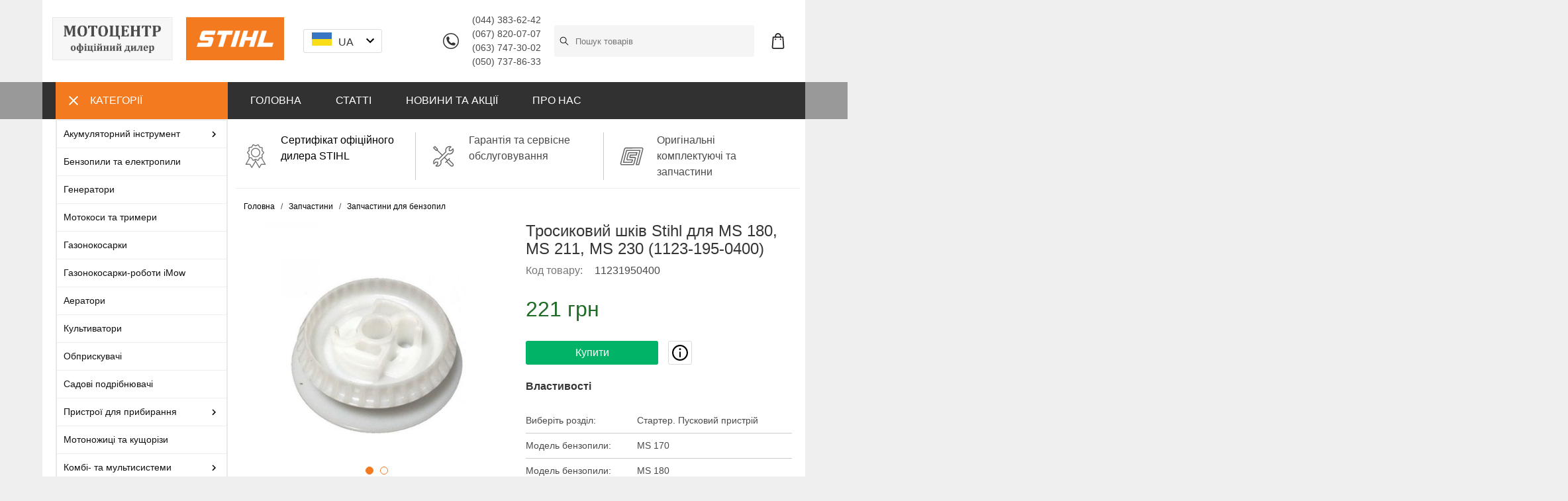

--- FILE ---
content_type: text/html; charset=utf-8
request_url: https://motocentre.com.ua/zapchasti-dlya-benzopil/trosikovyy-shkiv-stihl-dlya-ms-180-ms-211-ms-230-1123-195-0400
body_size: 22965
content:
<!DOCTYPE html>
<html lang="ua">
<head>
  <meta charset="UTF-8" />
  <meta name="viewport" content="width=device-width, initial-scale=1">
  <meta http-equiv="X-UA-Compatible" content="IE=edge">
  <meta name="theme-color" content="#f5f5f5">
  <title data-react-helmet="true">Тросиковий шків Stihl для MS 180, MS 211, MS 230 (1123-195-0400) - ціна в Мотоцентрі STIHL. Консультація та продаж</title>
  <meta data-react-helmet="true" name="description" content="Тросиковий шків Stihl для MS 180, MS 211, MS 230 (1123-195-0400) (11231950400) від офіційного дилера. Доставка по Україні. Характеристики та опис: Котушка стартера. Використовується в бензопилах Stihl 017, 018, 019 T, 020 T, 020, 021, 023, 025, MS 170, MS 171, MS 180, MS 181, MS 190 T, MS 191"/><meta data-react-helmet="true" property="og:url" content="https://motocentre.com.ua/zapchasti-dlya-benzopil/trosikovyy-shkiv-stihl-dlya-ms-180-ms-211-ms-230-1123-195-0400"/><meta data-react-helmet="true" property="og:image" content="https://motocentre.com.ua/images/products/5c9295f54b55c83612c8bda3/1-5c9295f54b55c83612c8bda3.jpg"/><meta data-react-helmet="true" property="og:type" content="product"/><meta data-react-helmet="true" property="og:title" content="Тросиковий шків Stihl для MS 180, MS 211, MS 230 (1123-195-0400)"/><meta data-react-helmet="true" property="og:description" content="Тросиковий шків Stihl для MS 180, MS 211, MS 230 (1123-195-0400) (11231950400) від офіційного дилера. Доставка по Україні. Характеристики та опис: Котушка стартера. Використовується в бензопилах Stihl 017, 018, 019 T, 020 T, 020, 021, 023, 025, MS 170, MS 171, MS 180, MS 181, MS 190 T, MS 191"/>
  <!-- Global site tag (gtag.js) - Google Analytics -->
<script async src="https://www.googletagmanager.com/gtag/js?id=UA-23665034-1"></script>
<script>
  window.dataLayer = window.dataLayer || [];
  function gtag(){dataLayer.push(arguments);}
  gtag('js', new Date());
  gtag('config', 'UA-23665034-1');
</script>
<meta name="facebook-domain-verification" content="lgv285yngno5xlgv9zn6hb4fnh7ejv" />
  <link data-react-helmet="true" rel="canonical" href="https://motocentre.com.ua/zapchasti-dlya-benzopil/trosikovyy-shkiv-stihl-dlya-ms-180-ms-211-ms-230-1123-195-0400"/><link data-react-helmet="true" rel="image_src" href="https://motocentre.com.ua/images/products/5c9295f54b55c83612c8bda3/1-5c9295f54b55c83612c8bda3.jpg"/>
  <link href="/assets/images/icons/favicon.ico" rel="shortcut icon" />
  <link rel="manifest" href="/assets/manifest.json">
  <link href='https://googleads.g.doubleclick.net' rel='preconnect'>
  <link href='https://stats.g.doubleclick.net' rel='preconnect'>
  <link href='https://www.google-analytics.com' rel='preconnect'>
  <link href='https://www.googleadservices.com' rel='preconnect'>
  <link href='https://www.googletagmanager.com' rel='preconnect'>
  <script>
  if ('serviceWorker' in navigator) {
    window.addEventListener('load', function() {
      navigator.serviceWorker.register('/sw.js');
    });
  }
  </script>
  <script data-react-helmet="true" type="application/ld+json">[{"@context":"http://schema.org","@type":"BreadcrumbList","itemListElement":[{"@type":"ListItem","position":1,"item":{"@id":"https://motocentre.com.ua/zapchasti"}},{"@type":"ListItem","position":2,"item":{"@id":"https://motocentre.com.ua/zapchasti-dlya-benzopil"}}]},{"@context":"http://schema.org/","@type":"Product","image":"https://motocentre.com.ua/images/products/5c9295f54b55c83612c8bda3/1-5c9295f54b55c83612c8bda3.jpg","sku":"11231950400","offers":{"@type":"Offer","priceCurrency":"UAH","price":221,"availability":"http://schema.org/InStock"}}]</script>
  
<link href="/assets/css/bundle-9227d1e0b21fdcb4f659.css" rel="stylesheet"></head>
<body>
  

  <div id="app"><div data-reactroot=""><header class=""><div class="container"><div class="columns is-gapless is-mobile header-columns"><div class="column is-2 is-hidden-tablet"><span class="navbar-burger is-hidden-tablet"><span></span><span></span><span></span></span></div><div class="column is-3-mobile is-4-desktop"><a class="logo-image active" aria-current="page" href="/"><img src="/assets/images/logo_motocentre_oficial_stihl.png" alt="" class="is-hidden-mobile" style="margin-right:20px"/><img src="https://motocentre.com.ua/L-STIHL_LOGOBG_RGB_2018-IC-001.png" alt=""/></a></div><div class="column is-3-mobile is-2-desktop" style="margin:0 5px"><div class="dropdown "><div class="dropdown-trigger"><button class="button" aria-haspopup="true"><div><img src="https://motocentre.com.ua/ua.svg" width="30px"/><span class="is-hidden-mobile" style="margin:0 10px">UA</span></div><span class="icon"><img src="/assets/images/arrow_down.svg"/></span></button></div><div class="dropdown-menu" role="menu"><div class="dropdown-content"><a class="dropdown-item"><div><img src="" width="30px"/><span style="margin:0 10px">RU</span></div></a></div></div></div></div><div class="column is-2 is-hidden-mobile" style="display:flex;justify-content:flex-end;align-items:center"><img src="/assets/images/phone.svg" alt="" title="" style="width:24px;display:block"/><div style="margin:0px 20px;font-size:90%"><div>(044) 383-62-42</div><div>(067) 820-07-07</div><div>(063) 747-30-02</div><div>(050) 737-86-33</div></div></div><div class="column is-4 has-text-right header-block-right"><span class="icon icon-search is-hidden-tablet"><img src="/assets/images/search.svg" alt="Пошук" title="Пошук" style="min-width:24px"/></span><div class="search-box "><input type="text" class="search-input" placeholder="Пошук товарів" value=""/><img class="search-icon-search" src="/assets/images/search.svg" alt="Пошук" title="Пошук"/></div><span class="cart-button"><img src="/assets/images/shopping-bag.svg" class="icon" alt="Кошик" title="Кошик" style="min-width:24px"/></span><div class=""><div class="mini-cart"><p>Кошик порожній</p></div></div></div></div></div></header><div class="dark-wide-block header-dark-menu is-hidden-mobile"><div class="container"><div class="columns is-gapless"><div class="column is-3"><div class="categories-column"><a class="categories-button"><span class="navbar-burger is-active"><span></span><span></span><span></span></span><span>Категорії</span></a><div class="category-hover-menu show"><ul><li class="has-subitems"><a class="item-link" href="/akkumulyatornyy-instrument"><span>Акумуляторний інструмент</span><img src="/assets/images/arrow_right.svg"/></a><div class="subitems"><ul><li class=""><a class="item-link" href="/akkumulyatornye-pily"><span>Акумуляторні пили</span></a></li><li class=""><a class="item-link" href="/akkumulyatornye-motokosy"><span>Акумуляторні мотокоси</span></a></li><li class=""><a class="item-link" href="/akkumulyatornye-motonojnicy"><span>Акумуляторні мотоножиці</span></a></li><li class=""><a class="item-link" href="/akumulyatorni-sekatori"><span>Акумуляторні секатори</span></a></li><li class=""><a class="item-link" href="/akkumulyatornye-vozduhoduvki"><span>Акумуляторні повітродувки</span></a></li><li class=""><a class="item-link" href="/akkumulyatornye-sadovye-pylesosy"><span>Акумуляторні садові пилососи</span></a></li><li class=""><a class="item-link" href="/akkumulyatornye-gazonokosilki"><span>Акумуляторні газонокосарки</span></a></li><li class=""><a class="item-link" href="/akumulyatorni-mijki-visokogo-tisku"><span>Акумуляторні мийки високого тиску</span></a></li><li class=""><a class="item-link" href="/akumulyatorni-obpriskuvachi"><span>Акумуляторні обприскувачі</span></a></li><li class=""><a class="item-link" href="/akkumulyatornye-pylesosy"><span>Акумуляторні пилососи</span></a></li><li class=""><a class="item-link" href="/akkumulyatornye-aeratory"><span>Акумуляторні аератори</span></a></li><li class=""><a class="item-link" href="/akkumulyatornye-kombi-dvigateli"><span>Акумуляторні комбі-мотори</span></a></li><li class=""><a class="item-link" href="/akkumulyatornye-motorezy"><span>Акумуляторні моторізи</span></a></li><li class=""><a class="item-link" href="/akumulyatorni-kompresori"><span>Акумуляторні компресори</span></a></li><li class=""><a class="item-link" href="/prinadlejnosti-dlya-akkumulyatornyh-instrumentov"><span>Приладдя для акумуляторних інструментів</span></a></li></ul></div></li><li class=""><a class="item-link" href="/benzopily"><span>Бензопили та електропили</span></a></li><li class=""><a class="item-link" href="/generatori"><span>Генератори</span></a></li><li class=""><a class="item-link" href="/motokosy-i-trimmery"><span>Мотокоси та тримери</span></a></li><li class=""><a class="item-link" href="/gazonokosilki"><span>Газонокосарки</span></a></li><li class=""><a class="item-link" href="/gazonokosilki-roboty-imow"><span>Газонокосарки-роботи iMow</span></a></li><li class=""><a class="item-link" href="/aeratory"><span>Аератори</span></a></li><li class=""><a class="item-link" href="/kultivatory"><span>Культиватори</span></a></li><li class=""><a class="item-link" href="/opryskivateli"><span>Обприскувачі</span></a></li><li class=""><a class="item-link" href="/sadovye-izmelchiteli"><span>Садові подрібнювачі</span></a></li><li class="has-subitems"><a class="item-link" href="/ochistitelnye-ustroystva"><span>Пристрої для прибирання</span><img src="/assets/images/arrow_right.svg"/></a><div class="subitems"><ul><li class=""><a class="item-link" href="/vozduhoduvnye-ustroystva"><span>Повітродувні пристрої</span></a></li><li class=""><a class="item-link" href="/sadovye-pylesosy"><span>Садові пилососи</span></a></li><li class=""><a class="item-link" href="/moyki-vysokogo-davleniya"><span>Мийки високого тиску</span></a></li><li class=""><a class="item-link" href="/pylesosy"><span>Пилососи</span></a></li><li class=""><a class="item-link" href="/podmetalnye-ustroystva"><span>Підмітальні пристрої</span></a></li></ul></div></li><li class=""><a class="item-link" href="/motonojnicy-i-kustorezy"><span>Мотоножиці та кущорізи</span></a></li><li class="has-subitems"><a class="item-link" href="/kombi-i-multisistemy"><span>Комбі- та мультисистеми</span><img src="/assets/images/arrow_right.svg"/></a><div class="subitems"><ul><li class=""><a class="item-link" href="/kombi-dvigateli-i-instrumenty"><span>Комбі-мотори та інструменти</span></a></li><li class=""><a class="item-link" href="/multi-dvigateli-i-instrumenty"><span>Мульти-двигуни та інструменти</span></a></li></ul></div></li><li class=""><a class="item-link" href="/motobury"><span>Мотобури</span></a></li><li class=""><a class="item-link" href="/benzorezy"><span>Бензорізи</span></a></li><li class=""><a class="item-link" href="/motopompi"><span>Мотопомпи</span></a></li><li class=""><a class="item-link" href="/traktory-dlya-sada"><span>Трактори для саду</span></a></li><li class=""><a class="item-link" href="/ruchnoy-instrument-i-prisposobleniya"><span>Ручний інструмент та пристрої</span></a></li><li class=""><a class="item-link" href="/zashchitnaya-odejda-i-aksessuary"><span>Захисний одяг та аксесуари</span></a></li><li class="has-subitems"><a class="item-link" href="/prinadlejnosti-i-rashodnye-materialy"><span>Приладдя та витратні матеріали</span><img src="/assets/images/arrow_right.svg"/></a><div class="subitems"><ul><li class=""><a class="item-link" href="/masla-i-smazochnye-materialy"><span>Мастила та змащувальні матеріали</span></a></li><li class=""><a class="item-link" href="/cepi"><span>Ланцюги</span></a></li><li class=""><a class="item-link" href="/shiny"><span>Шини</span></a></li><li class=""><a class="item-link" href="/instrumenty-po-uhodu-za-cepyami"><span>Інструменти для догляду за ланцюгами та приладдя для мотопил</span></a></li><li class=""><a class="item-link" href="/prinadlejnosti-dlya-gazonokosilok"><span>Приладдя для газонокосарок</span></a></li><li class=""><a class="item-link" href="/prinadlejnosti-dlya-motokos"><span>Приладдя для мотокіс</span></a></li><li class=""><a class="item-link" href="/prinadlejnosti-dlya-vozduhoduvok-i-sadovyh-pylesosov"><span>Приладдя для повітродувок та садових пилососів</span></a></li><li class=""><a class="item-link" href="/prinadlejnosti-dlya-kultivatorov"><span>Приладдя для культиваторів</span></a></li><li class=""><a class="item-link" href="/prinadlejnosti-dlya-opryskivateley-i-raspyliteley"><span>Приладдя для обприскувачів та розпилювачів</span></a></li><li class=""><a class="item-link" href="/prinadlejnosti-dlya-sadovyh-traktorov"><span>Приладдя для садових тракторів</span></a></li><li class=""><a class="item-link" href="/prinadlejnosti-dlya-moek-vysokogo-davleniya"><span>Приладдя для мийок високого тиску</span></a></li><li class=""><a class="item-link" href="/kanistry"><span>Каністри</span></a></li><li class=""><a class="item-link" href="/prinadlejnosti-dlya-pylesosov"><span>Приладдя для пилососів</span></a></li><li class=""><a class="item-link" href="/prinadlejnosti-dlya-benzorezov"><span>Приладдя для бензорізів</span></a></li></ul></div></li><li class="has-subitems"><a class="item-link" href="/zapchasti"><span>Запчастини</span><img src="/assets/images/arrow_right.svg"/></a><div class="subitems"><ul><li class=""><a class="item-link active" aria-current="page" href="/zapchasti-dlya-benzopil"><span>Запчастини для бензопил</span></a></li><li class=""><a class="item-link" href="/zapchasti-dlya-motokos"><span>Запчастини для мотокіс</span></a></li><li class=""><a class="item-link" href="/zapchasti-dlya-moek-vysokogo-davleniya"><span>Запчастини для мийок високого тиску</span></a></li><li class=""><a class="item-link" href="/zapchasti-dlya-aeratorov"><span>Запчастини для аераторів</span></a></li><li class=""><a class="item-link" href="/zapchasti-dlya-kultivatorov"><span>Запчастини для культиваторів</span></a></li><li class=""><a class="item-link" href="/zapchasti-dlya-opryskivateley"><span>Запчастини для обприскувачів</span></a></li><li class=""><a class="item-link" href="/zapchasti-dlya-sadovyh-izmelchiteley"><span>Запчастини для садових подрібнювачів</span></a></li><li class=""><a class="item-link" href="/zapchasti-dlya-vozduhoduvok-i-sadovyh-pylesosov"><span>Запчастини для повітродувок та садових пилососів</span></a></li><li class=""><a class="item-link" href="/zapchasti-dlya-chetyrehtaktnyh-dvigateley"><span>Запчастини для чотиритактних двигунів</span></a></li><li class=""><a class="item-link" href="/zapchasti-dlya-sadovyh-traktorov"><span>Запчастини для садових тракторів</span></a></li><li class=""><a class="item-link" href="/zapchasti-dlya-benzorezov"><span>Запчастини для бензорізів</span></a></li><li class=""><a class="item-link" href="/zapchasti-dlya-motoburov"><span>Запчастини для мотобурів</span></a></li><li class=""><a class="item-link" href="/zapchasti-dlya-gazonokosilok"><span>Запчастини для газонокосарок</span></a></li><li class=""><a class="item-link" href="/zapchasti-dlya-motonozhnic"><span>Запчастини для мотоножиць</span></a></li><li class=""><a class="item-link" href="/zapchasti-dlya-ruchnyh-instrumentov-i-prisposobleniy"><span>Запчастини для ручних інструментів та пристроїв</span></a></li></ul></div></li><li class="has-subitems"><a class="item-link" href="/suveniry"><span>Сувеніри</span><img src="/assets/images/arrow_right.svg"/></a><div class="subitems"><ul><li class=""><a class="item-link" href="/igrushki"><span>Іграшки</span></a></li><li class=""><a class="item-link" href="/odezhda"><span>Одяг</span></a></li><li class=""><a class="item-link" href="/sumki-i-ryukzaki"><span>Сумки та рюкзаки</span></a></li><li class=""><a class="item-link" href="/suvenirnaya-produkciya"><span>Сувенірна продукція</span></a></li></ul></div></li></ul></div></div></div><div class="column is-9"><ul class="dark-menu-list"><li><a class="active" aria-current="page" href="/">ГОЛОВНА</a></li><li><a href="/articles">СТАТТІ</a></li><li><a href="/news">НОВИНИ ТА АКЦІЇ</a></li><li><a href="/about">ПРО НАС</a></li></ul></div></div></div></div><div class="is-hidden-tablet"></div><div class="mobile-nav is-hidden-tablet"><ul class="nav-level-0"><li class=" has-items"><div class="cat-parent"><a class="has-items" href="/akkumulyatornyy-instrument">Акумуляторний інструмент</a><span></span></div><ul class="columns is-gapless is-multiline nav-level-1"><li class="column is-3"><div class="cat-parent"><a class="" href="/akkumulyatornye-pily">Акумуляторні пили</a></div></li><li class="column is-3"><div class="cat-parent"><a class="" href="/akkumulyatornye-motokosy">Акумуляторні мотокоси</a></div></li><li class="column is-3"><div class="cat-parent"><a class="" href="/akkumulyatornye-motonojnicy">Акумуляторні мотоножиці</a></div></li><li class="column is-3"><div class="cat-parent"><a class="" href="/akumulyatorni-sekatori">Акумуляторні секатори</a></div></li><li class="column is-3"><div class="cat-parent"><a class="" href="/akkumulyatornye-vozduhoduvki">Акумуляторні повітродувки</a></div></li><li class="column is-3"><div class="cat-parent"><a class="" href="/akkumulyatornye-sadovye-pylesosy">Акумуляторні садові пилососи</a></div></li><li class="column is-3"><div class="cat-parent"><a class="" href="/akkumulyatornye-gazonokosilki">Акумуляторні газонокосарки</a></div></li><li class="column is-3"><div class="cat-parent"><a class="" href="/akumulyatorni-mijki-visokogo-tisku">Акумуляторні мийки високого тиску</a></div></li><li class="column is-3"><div class="cat-parent"><a class="" href="/akumulyatorni-obpriskuvachi">Акумуляторні обприскувачі</a></div></li><li class="column is-3"><div class="cat-parent"><a class="" href="/akkumulyatornye-pylesosy">Акумуляторні пилососи</a></div></li><li class="column is-3"><div class="cat-parent"><a class="" href="/akkumulyatornye-aeratory">Акумуляторні аератори</a></div></li><li class="column is-3"><div class="cat-parent"><a class="" href="/akkumulyatornye-kombi-dvigateli">Акумуляторні комбі-мотори</a></div></li><li class="column is-3"><div class="cat-parent"><a class="" href="/akkumulyatornye-motorezy">Акумуляторні моторізи</a></div></li><li class="column is-3"><div class="cat-parent"><a class="" href="/akumulyatorni-kompresori">Акумуляторні компресори</a></div></li><li class="column is-3"><div class="cat-parent"><a class="" href="/prinadlejnosti-dlya-akkumulyatornyh-instrumentov">Приладдя для акумуляторних інструментів</a></div></li></ul></li><li class=""><div class="cat-parent"><a class="" href="/benzopily">Бензопили та електропили</a></div></li><li class=""><div class="cat-parent"><a class="" href="/generatori">Генератори</a></div></li><li class=""><div class="cat-parent"><a class="" href="/motokosy-i-trimmery">Мотокоси та тримери</a></div></li><li class=""><div class="cat-parent"><a class="" href="/gazonokosilki">Газонокосарки</a></div></li><li class=""><div class="cat-parent"><a class="" href="/gazonokosilki-roboty-imow">Газонокосарки-роботи iMow</a></div></li><li class=""><div class="cat-parent"><a class="" href="/aeratory">Аератори</a></div></li><li class=""><div class="cat-parent"><a class="" href="/kultivatory">Культиватори</a></div></li><li class=""><div class="cat-parent"><a class="" href="/opryskivateli">Обприскувачі</a></div></li><li class=""><div class="cat-parent"><a class="" href="/sadovye-izmelchiteli">Садові подрібнювачі</a></div></li><li class=" has-items"><div class="cat-parent"><a class="has-items" href="/ochistitelnye-ustroystva">Пристрої для прибирання</a><span></span></div><ul class="columns is-gapless is-multiline nav-level-1"><li class="column is-3"><div class="cat-parent"><a class="" href="/vozduhoduvnye-ustroystva">Повітродувні пристрої</a></div></li><li class="column is-3"><div class="cat-parent"><a class="" href="/sadovye-pylesosy">Садові пилососи</a></div></li><li class="column is-3"><div class="cat-parent"><a class="" href="/moyki-vysokogo-davleniya">Мийки високого тиску</a></div></li><li class="column is-3"><div class="cat-parent"><a class="" href="/pylesosy">Пилососи</a></div></li><li class="column is-3"><div class="cat-parent"><a class="" href="/podmetalnye-ustroystva">Підмітальні пристрої</a></div></li></ul></li><li class=""><div class="cat-parent"><a class="" href="/motonojnicy-i-kustorezy">Мотоножиці та кущорізи</a></div></li><li class=" has-items"><div class="cat-parent"><a class="has-items" href="/kombi-i-multisistemy">Комбі- та мультисистеми</a><span></span></div><ul class="columns is-gapless is-multiline nav-level-1"><li class="column is-3"><div class="cat-parent"><a class="" href="/kombi-dvigateli-i-instrumenty">Комбі-мотори та інструменти</a></div></li><li class="column is-3"><div class="cat-parent"><a class="" href="/multi-dvigateli-i-instrumenty">Мульти-двигуни та інструменти</a></div></li></ul></li><li class=""><div class="cat-parent"><a class="" href="/motobury">Мотобури</a></div></li><li class=""><div class="cat-parent"><a class="" href="/benzorezy">Бензорізи</a></div></li><li class=""><div class="cat-parent"><a class="" href="/motopompi">Мотопомпи</a></div></li><li class=""><div class="cat-parent"><a class="" href="/traktory-dlya-sada">Трактори для саду</a></div></li><li class=""><div class="cat-parent"><a class="" href="/ruchnoy-instrument-i-prisposobleniya">Ручний інструмент та пристрої</a></div></li><li class=""><div class="cat-parent"><a class="" href="/zashchitnaya-odejda-i-aksessuary">Захисний одяг та аксесуари</a></div></li><li class=" has-items"><div class="cat-parent"><a class="has-items" href="/prinadlejnosti-i-rashodnye-materialy">Приладдя та витратні матеріали</a><span></span></div><ul class="columns is-gapless is-multiline nav-level-1"><li class="column is-3"><div class="cat-parent"><a class="" href="/masla-i-smazochnye-materialy">Мастила та змащувальні матеріали</a></div></li><li class="column is-3"><div class="cat-parent"><a class="" href="/cepi">Ланцюги</a></div></li><li class="column is-3"><div class="cat-parent"><a class="" href="/shiny">Шини</a></div></li><li class="column is-3"><div class="cat-parent"><a class="" href="/instrumenty-po-uhodu-za-cepyami">Інструменти для догляду за ланцюгами та приладдя для мотопил</a></div></li><li class="column is-3"><div class="cat-parent"><a class="" href="/prinadlejnosti-dlya-gazonokosilok">Приладдя для газонокосарок</a></div></li><li class="column is-3"><div class="cat-parent"><a class="" href="/prinadlejnosti-dlya-motokos">Приладдя для мотокіс</a></div></li><li class="column is-3"><div class="cat-parent"><a class="" href="/prinadlejnosti-dlya-vozduhoduvok-i-sadovyh-pylesosov">Приладдя для повітродувок та садових пилососів</a></div></li><li class="column is-3"><div class="cat-parent"><a class="" href="/prinadlejnosti-dlya-kultivatorov">Приладдя для культиваторів</a></div></li><li class="column is-3"><div class="cat-parent"><a class="" href="/prinadlejnosti-dlya-opryskivateley-i-raspyliteley">Приладдя для обприскувачів та розпилювачів</a></div></li><li class="column is-3"><div class="cat-parent"><a class="" href="/prinadlejnosti-dlya-sadovyh-traktorov">Приладдя для садових тракторів</a></div></li><li class="column is-3"><div class="cat-parent"><a class="" href="/prinadlejnosti-dlya-moek-vysokogo-davleniya">Приладдя для мийок високого тиску</a></div></li><li class="column is-3"><div class="cat-parent"><a class="" href="/kanistry">Каністри</a></div></li><li class="column is-3"><div class="cat-parent"><a class="" href="/prinadlejnosti-dlya-pylesosov">Приладдя для пилососів</a></div></li><li class="column is-3"><div class="cat-parent"><a class="" href="/prinadlejnosti-dlya-benzorezov">Приладдя для бензорізів</a></div></li></ul></li><li class=" has-items"><div class="cat-parent"><a class="has-items" href="/zapchasti">Запчастини</a><span></span></div><ul class="columns is-gapless is-multiline nav-level-1"><li class="column is-3"><div class="cat-parent"><a class="is-active" aria-current="page" href="/zapchasti-dlya-benzopil">Запчастини для бензопил</a></div></li><li class="column is-3"><div class="cat-parent"><a class="" href="/zapchasti-dlya-motokos">Запчастини для мотокіс</a></div></li><li class="column is-3"><div class="cat-parent"><a class="" href="/zapchasti-dlya-moek-vysokogo-davleniya">Запчастини для мийок високого тиску</a></div></li><li class="column is-3"><div class="cat-parent"><a class="" href="/zapchasti-dlya-aeratorov">Запчастини для аераторів</a></div></li><li class="column is-3"><div class="cat-parent"><a class="" href="/zapchasti-dlya-kultivatorov">Запчастини для культиваторів</a></div></li><li class="column is-3"><div class="cat-parent"><a class="" href="/zapchasti-dlya-opryskivateley">Запчастини для обприскувачів</a></div></li><li class="column is-3"><div class="cat-parent"><a class="" href="/zapchasti-dlya-sadovyh-izmelchiteley">Запчастини для садових подрібнювачів</a></div></li><li class="column is-3"><div class="cat-parent"><a class="" href="/zapchasti-dlya-vozduhoduvok-i-sadovyh-pylesosov">Запчастини для повітродувок та садових пилососів</a></div></li><li class="column is-3"><div class="cat-parent"><a class="" href="/zapchasti-dlya-chetyrehtaktnyh-dvigateley">Запчастини для чотиритактних двигунів</a></div></li><li class="column is-3"><div class="cat-parent"><a class="" href="/zapchasti-dlya-sadovyh-traktorov">Запчастини для садових тракторів</a></div></li><li class="column is-3"><div class="cat-parent"><a class="" href="/zapchasti-dlya-benzorezov">Запчастини для бензорізів</a></div></li><li class="column is-3"><div class="cat-parent"><a class="" href="/zapchasti-dlya-motoburov">Запчастини для мотобурів</a></div></li><li class="column is-3"><div class="cat-parent"><a class="" href="/zapchasti-dlya-gazonokosilok">Запчастини для газонокосарок</a></div></li><li class="column is-3"><div class="cat-parent"><a class="" href="/zapchasti-dlya-motonozhnic">Запчастини для мотоножиць</a></div></li><li class="column is-3"><div class="cat-parent"><a class="" href="/zapchasti-dlya-ruchnyh-instrumentov-i-prisposobleniy">Запчастини для ручних інструментів та пристроїв</a></div></li></ul></li><li class=" has-items"><div class="cat-parent"><a class="has-items" href="/suveniry">Сувеніри</a><span></span></div><ul class="columns is-gapless is-multiline nav-level-1"><li class="column is-3"><div class="cat-parent"><a class="" href="/igrushki">Іграшки</a></div></li><li class="column is-3"><div class="cat-parent"><a class="" href="/odezhda">Одяг</a></div></li><li class="column is-3"><div class="cat-parent"><a class="" href="/sumki-i-ryukzaki">Сумки та рюкзаки</a></div></li><li class="column is-3"><div class="cat-parent"><a class="" href="/suvenirnaya-produkciya">Сувенірна продукція</a></div></li></ul></li></ul></div><section class="section"><div class="container"><div class="white-block"><div class="columns"><div class="column is-3 is-hidden-mobile"></div><div class="column is-9"><div class="columns banner-benefits content is-hidden-mobile"><div class="column is-4"><div class="benefit cert"><a><div>Сертифікат офіційного дилера STIHL</div></a></div></div><div class="column is-4"><div class="benefit return"><div>Гарантія та сервісне обслуговування</div></div></div><div class="column is-4"><div class="benefit recommended"><div>Оригінальні комплектуючі та запчастини</div></div></div></div><div><div><nav class="breadcrumb is-small product-breadcrumb" aria-label="breadcrumbs"><ul><li><a class="active" aria-current="page" href="/">Головна</a></li><li><a href="/zapchasti">Запчастини</a></li><li><a class="active" aria-current="page" href="/zapchasti-dlya-benzopil">Запчастини для бензопил</a></li></ul></nav><div class="columns section-product"><div class="column is-6"><div><div class="image-gallery " aria-live="polite"><div class="image-gallery-content"><div class="image-gallery-slide-wrapper bottom"><div class="image-gallery-swipe"><div class="image-gallery-slides"><div class="image-gallery-slide center" style="-webkit-transform:translate3d(0%, 0, 0);-moz-transform:translate3d(0%, 0, 0);-ms-transform:translate3d(0%, 0, 0);-o-transform:translate3d(0%, 0, 0);transform:translate3d(0%, 0, 0)" role="button"><div class="image-gallery-image"><img src="https://motocentre.com.ua/images/products/5c9295f54b55c83612c8bda3/500/1-5c9295f54b55c83612c8bda3.jpg" alt=""/></div></div><div class="image-gallery-slide right" style="-webkit-transform:translate3d(100%, 0, 0);-moz-transform:translate3d(100%, 0, 0);-ms-transform:translate3d(100%, 0, 0);-o-transform:translate3d(100%, 0, 0);transform:translate3d(100%, 0, 0)" role="button"><div class="image-gallery-image"><img src="https://motocentre.com.ua/images/products/5c9295f54b55c83612c8bda3/500/2-5c9295f54b55c83612c8bda3.png" alt=""/></div></div></div></div><div class="image-gallery-bullets"><div class="image-gallery-bullets-container" role="navigation" aria-label="Bullet Navigation"><button type="button" class="image-gallery-bullet active " aria-pressed="true" aria-label="Go to Slide 1"></button><button type="button" class="image-gallery-bullet  " aria-pressed="false" aria-label="Go to Slide 2"></button></div></div></div><div class="image-gallery-thumbnails-wrapper bottom"><div class="image-gallery-thumbnails"><div class="image-gallery-thumbnails-container" style="-webkit-transform:translate3d(0px, 0, 0);-moz-transform:translate3d(0px, 0, 0);-ms-transform:translate3d(0px, 0, 0);-o-transform:translate3d(0px, 0, 0);transform:translate3d(0px, 0, 0)" aria-label="Thumbnail Navigation"><a role="button" aria-pressed="true" aria-label="Go to Slide 1" class="image-gallery-thumbnail active"><div><img src="https://motocentre.com.ua/images/products/5c9295f54b55c83612c8bda3/100/1-5c9295f54b55c83612c8bda3.jpg" alt=""/><div class="image-gallery-thumbnail-label"></div></div></a><a role="button" aria-pressed="false" aria-label="Go to Slide 2" class="image-gallery-thumbnail"><div><img src="https://motocentre.com.ua/images/products/5c9295f54b55c83612c8bda3/100/2-5c9295f54b55c83612c8bda3.png" alt=""/><div class="image-gallery-thumbnail-label"></div></div></a></div></div></div></div></div></div></div><div class="column is-6"><div class="content"><h1 class="title is-4 product-name">Тросиковий шків Stihl для MS 180, MS 211, MS 230 (1123-195-0400)</h1><div class="subtitle is-6 product-sku"><span>Код товару: </span>11231950400</div><div class="product-price" style="color:#1f6c26">221 грн</div><div class="button-addtocart"><button class="button is-success">Купити</button><a class="button"><span class="icon is-small"><img src="/assets/images/info.svg" alt="info"/></span></a><div class="notification is-warning modal-info"><button class="delete"></button><p>Шановні покупці, з метою захисту споживачів від некваліфікованого обслуговування і підробок як на території України, так і у всьому світі, продукція торгової марки STIHL реалізується виключно через магазини офіційних дилерів шляхом безпосередньої передачі Товару в розпорядження кінцевого користувача. Продаж продукції STIHL через інтернет-магазини заборонений! Придбати якісну, оригінальну техніку STIHL, отримати професійну консультацію і сервіс, ви можете в нашому магазині Мотоцентр.</p><p>За допомогою форми онлайн-замовлення Ви можете зарезервувати цю продукцію для гарантованої наявності товару в нашому магазині. Наші продавці професійно проконсультують вас, забезпечать гарантійне і післягарантійне обслуговування.</p></div></div><div class="product-attributes"><div class="title is-6">Властивості</div><div class="columns is-gapless is-mobile product-attribute"><div class="column is-5 attribute-name">Виберіть розділ<!-- -->:</div><div class="column is-7 attribute-value">Стартер. Пусковий пристрій</div></div><div class="columns is-gapless is-mobile product-attribute"><div class="column is-5 attribute-name">Модель бензопили<!-- -->:</div><div class="column is-7 attribute-value">MS 170</div></div><div class="columns is-gapless is-mobile product-attribute"><div class="column is-5 attribute-name">Модель бензопили<!-- -->:</div><div class="column is-7 attribute-value">MS 180</div></div><div class="columns is-gapless is-mobile product-attribute"><div class="column is-5 attribute-name">Модель бензопили<!-- -->:</div><div class="column is-7 attribute-value">MS 181</div></div><div class="columns is-gapless is-mobile product-attribute"><div class="column is-5 attribute-name">Модель бензопили<!-- -->:</div><div class="column is-7 attribute-value">MS 190 T</div></div><div class="columns is-gapless is-mobile product-attribute"><div class="column is-5 attribute-name">Модель бензопили<!-- -->:</div><div class="column is-7 attribute-value">MS 191 T</div></div><div class="columns is-gapless is-mobile product-attribute"><div class="column is-5 attribute-name">Модель бензопили<!-- -->:</div><div class="column is-7 attribute-value">MS 192 T</div></div><div class="columns is-gapless is-mobile product-attribute"><div class="column is-5 attribute-name">Модель бензопили<!-- -->:</div><div class="column is-7 attribute-value">MS 193 T</div></div><div class="columns is-gapless is-mobile product-attribute"><div class="column is-5 attribute-name">Модель бензопили<!-- -->:</div><div class="column is-7 attribute-value">MS 200 T</div></div><div class="columns is-gapless is-mobile product-attribute"><div class="column is-5 attribute-name">Модель бензопили<!-- -->:</div><div class="column is-7 attribute-value">MS 201 T</div></div><div class="columns is-gapless is-mobile product-attribute"><div class="column is-5 attribute-name">Модель бензопили<!-- -->:</div><div class="column is-7 attribute-value">MS 210</div></div><div class="columns is-gapless is-mobile product-attribute"><div class="column is-5 attribute-name">Модель бензопили<!-- -->:</div><div class="column is-7 attribute-value">MS 211</div></div><div class="columns is-gapless is-mobile product-attribute"><div class="column is-5 attribute-name">Модель бензопили<!-- -->:</div><div class="column is-7 attribute-value">MS 230</div></div><div class="columns is-gapless is-mobile product-attribute"><div class="column is-5 attribute-name">Модель бензопили<!-- -->:</div><div class="column is-7 attribute-value">MS 250</div></div></div></div></div></div><div class="content product-description"><div><h1>Опис</h1><p> Котушка стартера. Використовується в бензопилах Stihl 017, 018, 019 T, 020 T, 020, 021, 023, 025, MS 170, MS 171, MS 180, MS 181, MS 190 T, MS 11 MS 201 T, MS 210, MS 211, MS 230, MS 250 і бензоінструмент HS 45, HS 81 R, HS 81 T, HS 82 R, HS 82 T, BT 45, BG 45, BG 50, BG 6 , SH 55, SH 85.</p><p> OEM Stihl 11231950400, 1123 195 0400, 1123-195-0400</p></div></div></div></div><div class="columns banner-benefits content is-hidden-tablet"><div class="column is-4"><div class="benefit cert"><a><div>Сертифікат офіційного дилера STIHL</div></a></div></div><div class="column is-4"><div class="benefit return"><div>Гарантія та сервісне обслуговування</div></div></div><div class="column is-4"><div class="benefit recommended"><div>Оригінальні комплектуючі та запчастини</div></div></div></div></div></div></div></div></section><div><div class="dark-wide-block"><div class="container"><div class="columns is-gapless"><div class="column is-3"><div class="social-icons"><a href="https://www.facebook.com/motocentre.com.ua" target="_blank" rel="noopener" title="facebook" class="facebook"></a><a href="https://twitter.com/STIHL_centre" target="_blank" rel="noopener" title="twitter" class="twitter"></a><a href="https://www.instagram.com/stihl_motocentre.com.ua" target="_blank" rel="noopener" title="instagram" class="instagram"></a></div></div><div class="column is-9"><div class="subscribe"></div></div></div></div></div><section class="section section-footer"><div class="container"><footer class="content"><div class="columns is-gapless"><div class="column is-3"><div class="mobile-padding"><div class="footer-logo"><img src="https://motocentre.com.ua/L-STIHL_LOGOBG_RGB_2018-IC-001.png" alt="logo"/></div><p><small>Магазин «МОТОЦЕНТР» — садова техніка STIHL від офіційного дилера. Бензопили, акумуляторні та електричні ланцюгові пили, висоторізи, мотокоси, тримери, кущорізи, повітродувки, садові пилососи, бензинові обприскувачі, мийки високого тиску, мотобури, бензорізи, газонокосарки, аератори, садові подрібнювачі, культиватори та ін.</small></p></div></div><div class="column is-3"><div class="footer-title mobile-padding">Корисна інформація<span></span></div><ul class="footer-menu"><li><a href="/news">Новини та Акції</a></li><li><a href="/articles">Статті</a></li><li><a href="/stihl">Про компанію STIHL</a></li></ul></div><div class="column is-3"><div class="footer-title mobile-padding">Інформація для клієнтів<span></span></div><ul class="footer-menu"><li><a href="/about">Про нас</a></li><li><a href="/servis">Гарантія. Сервіс</a></li><li><a href="/kak-kupit">Як купити</a></li><li><a href="/kontakty">Як дістатися</a></li><li><a href="/vozvrat-tovara">Повернення товару</a></li><li><a href="/politika-konfidentsialnosti">Політика конфіденційності</a></li></ul></div><div class="column is-3"><div class="footer-title mobile-padding">Контакти<span></span></div><ul class="footer-menu"><li class="contact-icons phone"><span>(044)383-62-42
(067)820-07-07
(050)737-86-33
(063)747-30-02
(063)360-14-62 - Сервісний центр
</span></li><li class="contact-icons email"><a href="/cdn-cgi/l/email-protection#9df4f3fbf2ddf0f2e9f2fef8f3e9eff8b3fef2f0b3e8fc"><span class="__cf_email__" data-cfemail="553c3b333a15383a213a36303b2127307b363a387b2034">[email&#160;protected]</span></a></li><li class="contact-icons address"><span>08173, Київська обл., Києво-Святошинський р-н, с.Ходосівка, Новообухівське шосе, 4. Київ. Україна
 
Пн - Пт: 10:00 - 19:00, Сб: 9:00 - 17:00
 
</span></li></ul></div></div></footer></div></section></div></div></div>
  <script data-cfasync="false" src="/cdn-cgi/scripts/5c5dd728/cloudflare-static/email-decode.min.js"></script><script charset="UTF-8">
    window.__APP_TEXT__ = {"addToCart_old":"Резервувати","addToCart":"Купити","cart":"Кошик","cartEmpty":"Кошик порожній","proceedToCheckout":"Оформити замовлення","subtotal":"Разом","shipping":"Доставка","discount":"Знижка","total":"До сплати","remove":"Видалити","qty":"Кількість","price":"Ціна","checkoutPageTitle":"Оформлення замовлення","grandTotal":"До сплати","orderSummary":"Ваше замовлення","checkoutSuccessTitle":"Дякуємо за ваше замовлення!","outOfStock":"Немає в наявності","inStock":"В наявності","discontinued":"Знято з продажу","relatedProducts":"Вас може зацікавити","gifts":"Подарунки","gift":"Подарунок","condition":"(*)Під \"подарунком\" мається на увазі придбання товара за 1 грн.","filterProducts":"Фільтр товарів","sort":"Сортування","sortFavorite":"за замовчуванням","sortNewest":"новинки","sortPriceLow":"від дешевих до дорогих","sortPriceHigh":"від дорогих до дешевих","title404":"Сторінка не знайдена","loadMore":"Показати ще товари","text404":"Неправильно набрано адресу або такої сторінки на сайті більше не існує. Натисніть сюди, щоб продовжити покупки.","search":"Пошук","searchPlaceholder":"Пошук","resultsFor":"Результати за запитом","selectOption":"Виберіть","optionsRequired":"Виберіть опції товару","shippingAddress":"Адреса доставки","billingAddress":"Адреса виставлення рахунку","shippingMethod":"Спосіб доставки","paymentMethod":"Спосіб оплати","orderNumber":"Номер замовлення","productName":"Назва товару","close":"Закрити","attributes":"Властивості","home":"Головна","saleEnds":"До кінця акції залишилося","days":"дні","hours":"год","minutes":"хв","seconds":"сек","email":"Email","mobile":"Мобільний","country":"Країна","state":"Область","city":"Місто","fullName":"ПІБ","address1":"Адреса","address2":"Адреса (додатково)","postal_code":"Поштовий індекс","phone":"Телефон","company":"Назва компанії","comments":"Примітка","recentlyViewed":"Переглянуті товари","loading":"Завантаження ...","optional":"не обов'язково","shippingTo":"Доставка","shippingMethods":"Що замовляєте?","paymentMethods":"Варіанти оплати","orderSubmit":"Замовлення підтверджую","emptyCheckout":"Кошик порожній","required":"Заповніть це поле.","emailInvalid":"Будь ласка, введіть адресу електронної пошти.","sameAsShipping":"Такий же, що і адреса доставки","edit":"Змінити","next":"Далі","customerDetails":"Контактні дані","payment":"Оплата","full_name":"П.I.Б.","sertif":"Сертифікат офіційного дилера STIHL","service":"Гарантія та сервісне обслуговування","parts":"Оригінальні комплектуючі та запчастини","category":"Категорії","viewed":"Переглянуті товари","contact":"Контакти","reserv1":"Шановні покупці, з метою захисту споживачів від некваліфікованого обслуговування і підробок як на території України, так і у всьому світі, продукція торгової марки STIHL реалізується виключно через магазини офіційних дилерів шляхом безпосередньої передачі Товару в розпорядження кінцевого користувача. Продаж продукції STIHL через інтернет-магазини заборонений! Придбати якісну, оригінальну техніку STIHL, отримати професійну консультацію і сервіс, ви можете в нашому магазині Мотоцентр.","reserv2":"За допомогою форми онлайн-замовлення Ви можете зарезервувати цю продукцію для гарантованої наявності товару в нашому магазині. Наші продавці професійно проконсультують вас, забезпечать гарантійне і післягарантійне обслуговування.","sku":"Код товару: ","succes1":"Ми зв'яжемося з вами найближчим часом","succes2":"Магазин \"Мотоцентр\", Новообухівське шосе, 4"};
    window.__APP_STATE__ = {"app":{"settings":{"domain":"https://motocentre.com.ua/","logo_file":"L-STIHL_LOGOBG_RGB_2018-IC-001.png","language":"en","currency_code":"UAH","currency_symbol":"грн","currency_format":"{amount} грн","thousand_separator":" ","decimal_separator":".","decimal_number":0,"timezone":"Europe/Kiev","date_format":"DD.MM.YYYY","time_format":"HH:mm","default_shipping_country":"UA","default_shipping_state":"","default_shipping_city":"Київ","default_product_sorting":"-stock_quantity,position,stock_status,price","product_fields":"","products_limit":300,"weight_unit":"kg","length_unit":"cm","hide_billing_address":true,"order_confirmation_copy_to":"info@motocentre.com.ua","logo":"https://motocentre.com.ua/L-STIHL_LOGOBG_RGB_2018-IC-001.png"},"location":{"hasHistory":false,"pathname":"/zapchasti-dlya-benzopil/trosikovyy-shkiv-stihl-dlya-ms-180-ms-211-ms-230-1123-195-0400","search":"","hash":""},"currentPage":{"path":"/zapchasti-dlya-benzopil/trosikovyy-shkiv-stihl-dlya-ms-180-ms-211-ms-230-1123-195-0400","type":"product","resource":"5c9295f54b55c83612c8bda3"},"pageDetails":{},"categoryDetails":null,"productDetails":{"date_created":"2019-03-20T19:35:17.622Z","date_updated":"2026-01-12T09:27:11.042Z","images":[{"id":"5c9295f54b55c83612c8bda4","alt":"","position":99,"filename":"1-5c9295f54b55c83612c8bda3.jpg","url":"https://motocentre.com.ua/images/products/5c9295f54b55c83612c8bda3/1-5c9295f54b55c83612c8bda3.jpg"},{"id":"5c9295f54b55c83612c8bda5","alt":"","position":99,"filename":"2-5c9295f54b55c83612c8bda3.png","url":"https://motocentre.com.ua/images/products/5c9295f54b55c83612c8bda3/2-5c9295f54b55c83612c8bda3.png"}],"dimensions":{"length":0,"width":0,"height":0},"enabled":true,"discontinued":false,"slug":"trosikovyy-shkiv-stihl-dlya-ms-180-ms-211-ms-230-1123-195-0400","sku":"11231950400","code":"","tax_class":"","related_product_ids":[],"prices":[],"quantity_inc":1,"quantity_min":1,"weight":0,"stock_quantity":900,"position":null,"date_stock_expected":null,"date_sale_from":null,"date_sale_to":null,"stock_tracking":false,"stock_preorder":false,"stock_backorder":false,"category_id":"5c90cca78dd553094b733a25","category_ids":[],"product_kit_ids":[],"attributes_UA":[{"name":"Виберіть розділ","value":"Стартер. Пусковий пристрій"},{"name":"Модель бензопили","value":"MS 170"},{"name":"Модель бензопили","value":"MS 180"},{"name":"Модель бензопили","value":"MS 181"},{"name":"Модель бензопили","value":"MS 190 T"},{"name":"Модель бензопили","value":"MS 191 T"},{"name":"Модель бензопили","value":"MS 192 T"},{"name":"Модель бензопили","value":"MS 193 T"},{"name":"Модель бензопили","value":"MS 200 T"},{"name":"Модель бензопили","value":"MS 201 T"},{"name":"Модель бензопили","value":"MS 210"},{"name":"Модель бензопили","value":"MS 211"},{"name":"Модель бензопили","value":"MS 230"},{"name":"Модель бензопили","value":"MS 250"}],"description_UA":"<h1>Опис</h1><p> Котушка стартера. Використовується в бензопилах Stihl 017, 018, 019 T, 020 T, 020, 021, 023, 025, MS 170, MS 171, MS 180, MS 181, MS 190 T, MS 11 MS 201 T, MS 210, MS 211, MS 230, MS 250 і бензоінструмент HS 45, HS 81 R, HS 81 T, HS 82 R, HS 82 T, BT 45, BG 45, BG 50, BG 6 , SH 55, SH 85.</p><p> OEM Stihl 11231950400, 1123 195 0400, 1123-195-0400</p>","meta_description_UA":"Тросиковий шків Stihl для MS 180, MS 211, MS 230 (1123-195-0400) (11231950400) від офіційного дилера. Доставка по Україні. Характеристики та опис: Котушка стартера. Використовується в бензопилах Stihl 017, 018, 019 T, 020 T, 020, 021, 023, 025, MS 170, MS 171, MS 180, MS 181, MS 190 T, MS 191","meta_title_UA":"Тросиковий шків Stihl для MS 180, MS 211, MS 230 (1123-195-0400) - ціна в Мотоцентрі STIHL. Консультація та продаж","name_UA":"Тросиковий шків Stihl для MS 180, MS 211, MS 230 (1123-195-0400)","tags_UA":[],"attributes_RU":[{"name":"Выберите раздел","value":"Стартер. Пусковое устройство"},{"name":"Модель бензопилы","value":"MS 170"},{"name":"Модель бензопилы","value":"MS 180"},{"name":"Модель бензопилы","value":"MS 181"},{"name":"Модель бензопилы","value":"MS 190 T"},{"name":"Модель бензопилы","value":"MS 191 T"},{"name":"Модель бензопилы","value":"MS 192 T"},{"name":"Модель бензопилы","value":"MS 193 T"},{"name":"Модель бензопилы","value":"MS 200 T"},{"name":"Модель бензопилы","value":"MS 201 T"},{"name":"Модель бензопилы","value":"MS 210"},{"name":"Модель бензопилы","value":"MS 211"},{"name":"Модель бензопилы","value":"MS 230"},{"name":"Модель бензопилы","value":"MS 250"}],"description_RU":"<h1>Описание</h1>\r\r\r\r\r\r\r\r\r\r\r\r\r\r\r\r\r\r\r\r\r\r\r\r\r\r\r\r\r\r\r\r\r\r\n<p>Катушка стартера. Используется в бензопилах Stihl 017, 018, 019\r\r\r\r\r\r\r\r\r\r\r\r\r\r\r\r\r\r\r\r\r\r\r\r\r\r\r\r\r\r\r\r\r\r\nT, 020 T, 020, 021, 023, 025, MS 170, MS 171, MS 180, MS 181, MS\r\r\r\r\r\r\r\r\r\r\r\r\r\r\r\r\r\r\r\r\r\r\r\r\r\r\r\r\r\r\r\r\r\r\n190 T, MS 191 T, MS 192 T, MS 193 T, MS 201 T, MS 210, MS 211, MS\r\r\r\r\r\r\r\r\r\r\r\r\r\r\r\r\r\r\r\r\r\r\r\r\r\r\r\r\r\r\r\r\r\r\n230, MS 250 и бензоинструментах HS 45, HS 81 R, HS 81 T, HS 82 R,\r\r\r\r\r\r\r\r\r\r\r\r\r\r\r\r\r\r\r\r\r\r\r\r\r\r\r\r\r\r\r\r\r\r\nHS 82 T, BT 45, BG 45, BG 50, BG 65, BG 85, SH 55, SH 85.</p>\r\r\r\r\r\r\r\r\r\r\r\r\r\r\r\r\r\r\r\r\r\r\r\r\r\r\r\r\r\r\r\r\r\r\n<p>OEM\r\r\r\r\r\r\r\r\r\r\r\r\r\r\r\r\r\r\r\r\r\r\r\r\r\r\r\r\r\r\r\r\r\r\nStihl&nbsp;11231950400,&nbsp;1123&nbsp;195&nbsp;0400,&nbsp;1123-195-0400</p>\r\r\r\r\r\r\r\r\r\r\r\r\r\r\r\r\r\r\r\r\r\r\r\r\r\r\r\r\r\r\r\r\r\r\n\r\r\r\r\r\r\r\r\r\r\r\r\r\r\r\r\r\r\r\r\r\r\r\r\r\r\r\r\r\r\r\r\r\r\n","meta_description_RU":"Тросиковый шкив Stihl для MS 180, MS 211, MS 230 (1123-195-0400) (11231950400) от официального дилера. Доставка по Украине. Характеристики и описание: Катушка стартера. Используется в бензопилах Stihl 017, 018, 019 T, 020 T, 020, 021, 023, 025, MS 170, MS 171, MS 180, MS 181, MS 190 T, MS 191 T, MS","meta_title_RU":"Тросиковый шкив Stihl для MS 180, MS 211, MS 230 (1123-195-0400) - цена в Мотоцентре STIHL. Консультация и продажа","name_RU":"Тросиковый шкив Stihl для MS 180, MS 211, MS 230 (1123-195-0400)","tags_RU":[],"cost_price":0,"regular_price":221,"kit_price":0,"sale_price":0,"on_sale":false,"variable":false,"price":221,"stock_status":"available","url":"https://motocentre.com.ua/zapchasti-dlya-benzopil/trosikovyy-shkiv-stihl-dlya-ms-180-ms-211-ms-230-1123-195-0400","path":"/zapchasti-dlya-benzopil/trosikovyy-shkiv-stihl-dlya-ms-180-ms-211-ms-230-1123-195-0400","category_slug":"zapchasti-dlya-benzopil","category_name_UA":"Запчастини для бензопил","category_name_RU":"Запчасти для бензопил","id":"5c9295f54b55c83612c8bda3"},"categories":[{"date_created":"2019-03-19T11:04:07.306Z","date_updated":"2022-11-30T14:16:54.287Z","image":"","enabled":true,"sort":"303486","parent_id":"5c90ccae8dd553094b733a60","position":2,"slug":"zapchasti-dlya-benzopil","description_UA":"\n","meta_description_UA":"","meta_title_UA":"","name_UA":"Запчастини для бензопил","name_RU":"Запчасти для бензопил","id":"5c90cca78dd553094b733a25","url":"https://motocentre.com.ua/zapchasti-dlya-benzopil","path":"/zapchasti-dlya-benzopil"},{"date_created":"2019-03-19T11:04:07.430Z","date_updated":"2022-11-30T14:31:29.075Z","image":"","enabled":true,"sort":"355928","parent_id":"5c90ccae8dd553094b733a61","position":2,"slug":"igrushki","description_UA":"\n","meta_description_UA":"Іграшкова продукція Stihl в магазині Motocentre.com.ua. Тел: (044) 383-62-42. Іграшки Stihl, найкращі ціни, знижки, доставка, гарантія.","meta_title_UA":"Іграшки Stihl - ціни від офіційного дилера. Магазин Мотоцентр Stihl - знижки, продаж та доставка в Київ, Львів, Одесу, Харків, Донецьк, Дніпропетровськ, Запоріжжя. Купити іграшку Stihl | motocentre.com.ua","name_UA":"Іграшки","meta_description_RU":"Игрушечная продукция Stihl в магазине Motocentre.com.ua. Тел: (044)383-62-42. Игрушки Stihl, лучшие цены, скидки, доставка, гарантия.","meta_title_RU":"Игрушки Stihl - цены от официального дилера. Магазин Мотоцентр Stihl - скидки, продажа и доставка в Киев, Львов, Одессу, Харьков, Донецк, Днепропетровск, Запорожье. Купить игрушку Stihl | motocentre.com.ua","name_RU":"Игрушки","id":"5c90cca78dd553094b733a26","url":"https://motocentre.com.ua/igrushki","path":"/igrushki"},{"date_created":"2019-03-19T11:04:07.545Z","date_updated":"2022-11-30T12:35:12.782Z","image":"","enabled":true,"sort":"276189","parent_id":"5c90ccad8dd553094b733a59","position":2,"slug":"vozduhoduvnye-ustroystva","description_UA":"\n","meta_description_UA":"Повітродувки Stihl в магазині Motocentre.com.ua. Тел: (044) 383-62-42. Повітродуви Stihl, кращі ціни, знижки, доставка, гарантія.","meta_title_UA":"Повітродувні пристрої STIHL (Штиль) - ціни від офіційного дилера в Мотоцентрі Stihl. Тільки оригінальний інструмент - продаж, гарантія та доставка в Києві. Купити повітродувку Stihl | motocentre.com.ua","name_UA":"Повітродувні пристрої","meta_description_RU":"Воздуходувки Stihl в магазине Motocentre.com.ua. Тел: (044)383-62-42. Воздуходувы Stihl, лучшие цены, скидки, доставка, гарантия.","meta_title_RU":"Воздуходувные устройства STIHL (Штиль) - цены от официального дилера в Мотоцентре Stihl. Только оригинальный инструмент - продажа, гарантия и доставка в Киеве. Купить воздуходувку Stihl | motocentre.com.ua","name_RU":"Воздуходувные устройства","id":"5c90cca78dd553094b733a27","url":"https://motocentre.com.ua/vozduhoduvnye-ustroystva","path":"/vozduhoduvnye-ustroystva"},{"date_created":"2019-03-19T11:04:07.655Z","date_updated":"2022-11-30T11:19:11.276Z","image":"","enabled":true,"sort":"276201","parent_id":"5c90ccac8dd553094b733a51","position":2,"slug":"akkumulyatornye-pily","description_UA":"\n","meta_description_UA":"Акумуляторні пилки Stihl в магазині Motocentre.com.ua. Тел: (044) 383-62-42. Ланцюгові пили Stihl, кращі ціни, знижки, доставка, гарантія.","meta_title_UA":"Акумуляторні ланцюгові пили Stihl - ціни від офіційного дилера в Мотоцентрі Stihl. Тільки оригінальний інструмент - продаж, гарантія та доставка в Києві. Купити акумуляторну пилку Stihl | motocentre.com.ua","name_UA":"Акумуляторні пили","meta_description_RU":"Аккумуляторные пилы Stihl в магазине Motocentre.com.ua. Тел: (044)383-62-42. Цепные пилы Stihl, лучшие цены, скидки, доставка, гарантия.","meta_title_RU":"Аккумуляторные цепные пилы Stihl - цены от официального дилера в Мотоцентре Stihl. Только оригинальный инструмент - продажа, гарантия и доставка в Киеве. Купить аккумуляторную пилу Stihl | motocentre.com.ua","name_RU":"Аккумуляторные пилы","id":"5c90cca78dd553094b733a28","url":"https://motocentre.com.ua/akkumulyatornye-pily","path":"/akkumulyatornye-pily"},{"date_created":"2019-03-19T11:04:07.767Z","date_updated":"2022-11-30T13:11:09.620Z","image":"","enabled":true,"sort":"289430","parent_id":"5c90ccae8dd553094b733a5f","position":2,"slug":"masla-i-smazochnye-materialy","description_UA":"\n","meta_description_UA":"Моторні мастила та змащувальні матеріали Stihl в магазині Motocentre.com.ua. Тел: (044) 383-62-42. Масло Stihl, кращі ціни, знижки, доставка, гарантія.","meta_title_UA":"Мастила та змащувальні матеріали Stihl (Штиль) - ціни від офіційного дилера. Магазин Мотоцентр Stihl - знижки, продаж та доставка в Київ, Львів, Одесу, Харків, Донецьк, Дніпропетровськ, Запоріжжя. Купити масло Stihl | motocentre.com.ua","name_UA":"Мастила та змащувальні матеріали","meta_description_RU":"Моторные масла и смазочные материалы Stihl в магазине Motocentre.com.ua. Тел: (044)383-62-42. Масла Stihl, лучшие цены, скидки, доставка, гарантия.","meta_title_RU":"Масла и смазочные материалы Stihl (Штиль) - цены от официального дилера. Магазин Мотоцентр Stihl - скидки, продажа и доставка в Киев, Львов, Одессу, Харьков, Донецк, Днепропетровск, Запорожье. Купить масло Stihl | motocentre.com.ua","name_RU":"Масла и смазочные материалы","id":"5c90cca78dd553094b733a29","url":"https://motocentre.com.ua/masla-i-smazochnye-materialy","path":"/masla-i-smazochnye-materialy"},{"date_created":"2019-03-19T11:04:07.878Z","date_updated":"2022-11-30T12:48:16.780Z","image":"","enabled":true,"sort":"289435","parent_id":"5c90ccad8dd553094b733a5b","position":2,"slug":"kombi-dvigateli-i-instrumenty","description_UA":"\n","meta_description_UA":"Комбі-системи STIHL в магазині Motocentre.com.ua. Тел: (044) 383-62-42. Комбі-двигуни та інструменти STIHL, найкращі ціни, знижки, доставка, гарантія.","meta_title_UA":"Комбі-мотори та інструменти STIHL (Штиль) - ціни від офіційного дилера в Мотоцентрі Stihl. Тільки оригінальний інструмент - продаж, гарантія та доставка в Києві. Купити універсальний інструмент Stihl | motocentre.com.ua","name_UA":"Комбі-мотори та інструменти","meta_description_RU":"Комби-системы STIHL в магазине Motocentre.com.ua. Тел: (044)383-62-42. Комби-двигатели и инструменты STIHL, лучшие цены, скидки, доставка, гарантия.","meta_title_RU":"Комби-двигатели и инструменты STIHL (Штиль) - цены от официального дилера в Мотоцентре Stihl. Только оригинальный инструмент - продажа, гарантия и доставка в Киеве. Купить универсальный инструмент Stihl | motocentre.com.ua","name_RU":"Комби-двигатели и инструменты","id":"5c90cca78dd553094b733a2a","url":"https://motocentre.com.ua/kombi-dvigateli-i-instrumenty","path":"/kombi-dvigateli-i-instrumenty"},{"date_created":"2019-03-19T11:04:08.008Z","date_updated":"2022-11-30T12:49:42.109Z","image":"","enabled":true,"sort":"289436","parent_id":"5c90ccad8dd553094b733a5b","position":3,"slug":"multi-dvigateli-i-instrumenty","description_UA":"\n","meta_description_UA":"Мульти-системи STIHL в магазині Motocentre.com.ua. Тел: (044) 383-62-42. Мульти-двигуни та інструменти STIHL, найкращі ціни, знижки, доставка, гарантія.","meta_title_UA":"Мульти-двигуни та інструменти STIHL (Штиль) - ціни від офіційного дилера в Мотоцентрі Stihl. Тільки оригінальний інструмент - продаж, гарантія та доставка в Києві. Купити універсальний інструмент Stihl | motocentre.com.ua","name_UA":"Мульти-двигуни та інструменти","meta_description_RU":"Мульти-системы STIHL в магазине Motocentre.com.ua. Тел: (044)383-62-42. Мульти-двигатели и инструменты STIHL, лучшие цены, скидки, доставка, гарантия.","meta_title_RU":"Мульти-двигатели и инструменты STIHL (Штиль) - цены от официального дилера в Мотоцентре Stihl. Только оригинальный инструмент - продажа, гарантия и доставка в Киеве. Купить универсальный инструмент Stihl | motocentre.com.ua","name_RU":"Мульти-двигатели и инструменты","id":"5c90cca88dd553094b733a2b","url":"https://motocentre.com.ua/multi-dvigateli-i-instrumenty","path":"/multi-dvigateli-i-instrumenty"},{"date_created":"2019-03-19T11:04:08.126Z","date_updated":"2022-11-30T13:27:14.561Z","image":"","enabled":true,"sort":"290276","parent_id":"5c90ccae8dd553094b733a5f","position":3,"slug":"cepi","description_UA":"<p><a href=\"https://motocentre.com.ua/articles/kak-pravilno-podobrat-cep-dlya-benzopily\"> Як правильно підібрати ланцюг для вашої бензопили?</a></p>\n<p>&nbsp;</p>","meta_description_UA":"Ланцюги для бензопил Stihl в магазині Motocentre.com.ua. Тел: (044) 383-62-42. Пиляльні ланцюги Stihl, найкращі ціни, знижки, доставка, гарантія.","meta_title_UA":"Пиляльні ланцюги Stihl (Штиль) – ціни від офіційного дилера. Магазин Мотоцентр Stihl - знижки, продаж та доставка в Київ, Львів, Одесу, Харків, Донецьк, Дніпропетровськ, Запоріжжя. Купити ланцюг Stihl | motocentre.com.ua","name_UA":"Ланцюги","description_RU":"<p><a href=\"https://motocentre.com.ua/articles/kak-pravilno-podobrat-cep-dlya-benzopily\">Как правильно подобрать цепь для вашей бензопилы?</a></p>","meta_description_RU":"Цепи для бензопил Stihl в магазине Motocentre.com.ua. Тел: (044)383-62-42. Пильные цепи Stihl, лучшие цены, скидки, доставка, гарантия.","meta_title_RU":"Пильные цепи Stihl (Штиль) - цены от официального дилера. Магазин Мотоцентр Stihl - скидки, продажа и доставка в Киев, Львов, Одессу, Харьков, Донецк, Днепропетровск, Запорожье. Купить Цепи Stihl | motocentre.com.ua","name_RU":"Цепи","id":"5c90cca88dd553094b733a2c","url":"https://motocentre.com.ua/cepi","path":"/cepi"},{"date_created":"2019-03-19T11:04:08.244Z","date_updated":"2022-11-30T11:37:22.584Z","image":"","enabled":true,"sort":"276202","parent_id":"5c90ccac8dd553094b733a51","position":3,"slug":"akkumulyatornye-motokosy","description_UA":"\n","meta_description_UA":"Акумуляторні тримери Stihl в магазині Motocentre.com.ua. Тел: (044) 383-62-42. Акумуляторні мотокоси Stihl, найкращі ціни, знижки, доставка, гарантія.","meta_title_UA":"Акумуляторні мотокоси STIHL – ціни від офіційного дилера в Мотоцентрі Stihl. Тільки оригінальний інструмент - продаж, гарантія та доставка в Києві. Купити Акумуляторний тример Stihl | motocentre.com.ua","name_UA":"Акумуляторні мотокоси","name_RU":"Аккумуляторные мотокосы","meta_description_RU":"Аккумуляторные триммеры Stihl в магазине Motocentre.com.ua. Тел: (044)383-62-42. Аккумуляторные мотокосы Stihl, лучшие цены, скидки, доставка, гарантия.","meta_title_RU":"Аккумуляторные мотокосы STIHL - цены от официального дилера в Мотоцентре Stihl. Только оригинальный инструмент - продажа, гарантия и доставка в Киеве. Купить Аккумуляторный триммер Stihl | motocentre.com.ua","id":"5c90cca88dd553094b733a2d","url":"https://motocentre.com.ua/akkumulyatornye-motokosy","path":"/akkumulyatornye-motokosy"},{"date_created":"2019-03-19T11:04:08.365Z","date_updated":"2022-11-30T12:38:52.263Z","image":"","enabled":true,"sort":"276191","parent_id":"5c90ccad8dd553094b733a59","position":3,"slug":"sadovye-pylesosy","description_UA":"\n","meta_description_UA":"Всмоктуючі подрібнювачі STIHL в магазині Motocentre.com.ua. Тел: (044) 383-62-42. Садові пилососи STIHL, найкращі ціни, знижки, доставка, гарантія.","meta_title_UA":"Садові пилососи STIHL (Штиль) - ціни від офіційного дилера в Мотоцентрі Stihl. Тільки оригінальний інструмент - продаж, гарантія та доставка в Києві. Купити всмоктуючий подрібнювач Stihl | motocentre.com.ua","name_UA":"Садові пилососи","meta_description_RU":"Всасывающие измельчители STIHL в магазине Motocentre.com.ua. Тел: (044)383-62-42. Садовые пылесосы STIHL, лучшие цены, скидки, доставка, гарантия.","meta_title_RU":"Садовые пылесосы STIHL (Штиль) - цены от официального дилера в Мотоцентре Stihl. Только оригинальный инструмент - продажа, гарантия и доставка в Киеве. Купить Всасывающий измельчитель Stihl | motocentre.com.ua","name_RU":"Садовые пылесосы","id":"5c90cca88dd553094b733a2e","url":"https://motocentre.com.ua/sadovye-pylesosy","path":"/sadovye-pylesosy"},{"date_created":"2019-03-19T11:04:08.480Z","date_updated":"2022-11-30T14:17:55.850Z","image":"","enabled":true,"sort":"303487","parent_id":"5c90ccae8dd553094b733a60","position":3,"slug":"zapchasti-dlya-motokos","description_UA":"\n","meta_description_UA":"","meta_title_UA":"","name_UA":"Запчастини для мотокіс","name_RU":"Запчасти для мотокос","id":"5c90cca88dd553094b733a2f","url":"https://motocentre.com.ua/zapchasti-dlya-motokos","path":"/zapchasti-dlya-motokos"},{"date_created":"2019-03-19T11:04:08.593Z","date_updated":"2022-11-30T14:24:55.888Z","image":"","enabled":true,"sort":"303488","parent_id":"5c90ccae8dd553094b733a60","position":4,"slug":"zapchasti-dlya-moek-vysokogo-davleniya","description_UA":"\n","meta_description_UA":"","meta_title_UA":"","name_UA":"Запчастини для мийок високого тиску","name_RU":"Запчасти для моек высокого давления","id":"5c90cca88dd553094b733a30","url":"https://motocentre.com.ua/zapchasti-dlya-moek-vysokogo-davleniya","path":"/zapchasti-dlya-moek-vysokogo-davleniya"},{"date_created":"2019-03-19T11:04:08.709Z","date_updated":"2022-11-30T12:39:56.979Z","image":"","enabled":true,"sort":"276192","parent_id":"5c90ccad8dd553094b733a59","position":4,"slug":"moyki-vysokogo-davleniya","description_UA":"\n","meta_description_UA":"Мінімийки STIHL в магазині Motocentre.com.ua. Тел: (044) 383-62-42. Апарати високого тиску STIHL, найкращі ціни, знижки, доставка, гарантія.","meta_title_UA":"Мийки високого тиску STIHL (Штиль) - ціни від офіційного дилера в Мотоцентрі Stihl. Тільки оригінальний інструмент - продаж, гарантія та доставка в Києві. Купити мінімийку Stihl | motocentre.com.ua","name_UA":"Мийки високого тиску","meta_description_RU":"Минимойки STIHL в магазине Motocentre.com.ua. Тел: (044)383-62-42. аппараты высокого давления STIHL, лучшие цены, скидки, доставка, гарантия.","meta_title_RU":"Мойки высокого давления STIHL (Штиль) - цены от официального дилера в Мотоцентре Stihl. Только оригинальный инструмент - продажа, гарантия и доставка в Киеве. Купить минимойку Stihl | motocentre.com.ua","name_RU":"Мойки высокого давления","id":"5c90cca88dd553094b733a31","url":"https://motocentre.com.ua/moyki-vysokogo-davleniya","path":"/moyki-vysokogo-davleniya"},{"date_created":"2019-03-19T11:04:08.831Z","date_updated":"2022-11-30T11:40:51.100Z","image":"","enabled":true,"sort":"276203","parent_id":"5c90ccac8dd553094b733a51","position":4,"slug":"akkumulyatornye-motonojnicy","description_UA":"\n","meta_description_UA":"Акумуляторні кущорізи Stihl в магазині Motocentre.com.ua. Тел: (044) 383-62-42. Акумуляторні мотоножиці Stihl, кращі ціни, знижки, доставка, гарантія.","meta_title_UA":"Акумуляторні мотоножиці STIHL - ціни від офіційного дилера в Мотоцентрі Stihl. Тільки оригінальний інструмент - продаж, гарантія та доставка в Києві. Купити акумуляторний кущоріз Stihl | motocentre.com.ua","name_UA":"Акумуляторні мотоножиці","meta_description_RU":"Аккумуляторные кусторезы Stihl в магазине Motocentre.com.ua. Тел: (044)383-62-42. Аккумуляторные мотоножницы Stihl, лучшие цены, скидки, доставка, гарантия.","meta_title_RU":"Аккумуляторные мотоножницы STIHL - цены от официального дилера в Мотоцентре Stihl. Только оригинальный инструмент - продажа, гарантия и доставка в Киеве. Купить Аккумуляторный кусторез Stihl | motocentre.com.ua","name_RU":"Аккумуляторные мотоножницы","id":"5c90cca88dd553094b733a32","url":"https://motocentre.com.ua/akkumulyatornye-motonojnicy","path":"/akkumulyatornye-motonojnicy"},{"date_created":"2019-03-19T11:04:08.950Z","date_updated":"2022-11-30T13:30:10.227Z","image":"","enabled":true,"sort":"299871","parent_id":"5c90ccae8dd553094b733a5f","position":4,"slug":"shiny","description_UA":"\n","meta_description_UA":"Шини для бензопил Stihl в магазині Motocentre.com.ua. Тел: (044) 383-62-42. Направляючі шини Stihl, найкращі ціни, знижки, доставка, гарантія.","meta_title_UA":"Пильні шини Stihl (Штиль) – ціни від офіційного дилера. Магазин Мотоцентр Stihl - знижки, продаж та доставка в Київ, Львів, Одесу, Харків, Донецьк, Дніпропетровськ, Запоріжжя. Купити шину для бензопили Stihl | motocentre.com.ua","name_UA":"Шини","meta_description_RU":"Шины для бензопил Stihl в магазине Motocentre.com.ua. Тел: (044)383-62-42. Направляющие шины Stihl, лучшие цены, скидки, доставка, гарантия.","meta_title_RU":"Пильные шины Stihl (Штиль) - цены от официального дилера. Магазин Мотоцентр Stihl - скидки, продажа и доставка в Киев, Львов, Одессу, Харьков, Донецк, Днепропетровск, Запорожье. Купить шину для бензопилы Stihl | motocentre.com.ua","name_RU":"Шины","id":"5c90cca88dd553094b733a33","url":"https://motocentre.com.ua/shiny","path":"/shiny"},{"date_created":"2019-03-19T11:04:09.089Z","date_updated":"2022-11-30T13:33:26.712Z","image":"","enabled":true,"sort":"291254","parent_id":"5c90ccae8dd553094b733a5f","position":5,"slug":"instrumenty-po-uhodu-za-cepyami","description_UA":"\n","meta_description_UA":"Все для догляду за ріжучою гарнітурою Stihl в магазині Motocentre.com.ua. Тел: (044) 383-62-42. Заточувальні пристрої Stihl, найкращі ціни, знижки, доставка, гарантія.","meta_title_UA":"Інструменти для догляду за ланцюгами Stihl (Штиль) - ціни від офіційного дилера. Магазин Мотоцентр Stihl - знижки, продаж та доставка в Київ, Львів, Одесу, Харків, Донецьк, Дніпропетровськ, Запоріжжя. Купити Заточувальний пристрій Stihl | motocentre.com.ua","name_UA":"Інструменти для догляду за ланцюгами та приладдя для мотопил","meta_description_RU":"Все для ухода за режущей гарнитурой Stihl в магазине Motocentre.com.ua. Тел: (044)383-62-42. Заточные устройства Stihl, лучшие цены, скидки, доставка, гарантия.","meta_title_RU":"Инструменты по уходу за цепями Stihl (Штиль) - цены от официального дилера. Магазин Мотоцентр Stihl - скидки, продажа и доставка в Киев, Львов, Одессу, Харьков, Донецк, Днепропетровск, Запорожье. Купить Заточное устройство Stihl | motocentre.com.ua","name_RU":"Инструменты по уходу за цепями и принадлежности для мотопил","id":"5c90cca98dd553094b733a34","url":"https://motocentre.com.ua/instrumenty-po-uhodu-za-cepyami","path":"/instrumenty-po-uhodu-za-cepyami"},{"date_created":"2019-03-19T11:04:09.211Z","date_updated":"2022-11-30T12:41:25.198Z","image":"","enabled":true,"sort":"287950","parent_id":"5c90ccad8dd553094b733a59","position":5,"slug":"pylesosy","description_UA":"\n","meta_description_UA":"Професійні пилососи STIHL в магазині Motocentre.com.ua. Тел: (044) 383-62-42. Пилососи STIHL, найкращі ціни, знижки, доставка, гарантія.","meta_title_UA":"Пилососи STIHL (Штиль) - ціни від офіційного дилера в Мотоцентрі Stihl. Тільки оригінальний інструмент - продаж, гарантія та доставка в Києві. Купити Пилосос Stihl | motocentre.com.ua","name_UA":"Пилососи","meta_description_RU":"Профессиональные пылесосы STIHL в магазине Motocentre.com.ua. Тел: (044)383-62-42. Пылесосы STIHL, лучшие цены, скидки, доставка, гарантия.","meta_title_RU":"Пылесосы STIHL (Штиль) - цены от официального дилера в Мотоцентре Stihl. Только оригинальный инструмент - продажа, гарантия и доставка в Киеве. Купить Пылесос Stihl | motocentre.com.ua","name_RU":"Пылесосы","id":"5c90cca98dd553094b733a35","url":"https://motocentre.com.ua/pylesosy","path":"/pylesosy"},{"date_created":"2019-03-19T11:04:09.444Z","date_updated":"2022-11-30T14:25:08.212Z","image":"","enabled":true,"sort":"303489","parent_id":"5c90ccae8dd553094b733a60","position":5,"slug":"zapchasti-dlya-aeratorov","description_UA":"\n","meta_description_UA":"","meta_title_UA":"","name_UA":"Запчастини для аераторів","name_RU":"Запчасти для аэраторов","id":"5c90cca98dd553094b733a37","url":"https://motocentre.com.ua/zapchasti-dlya-aeratorov","path":"/zapchasti-dlya-aeratorov"},{"date_created":"2024-08-27T09:21:07.961Z","date_updated":"2024-08-27T09:23:00.428Z","image":"","name_UA":"Акумуляторні секатори","description_UA":"","meta_description_UA":"","meta_title_UA":"","name_RU":"","description_RU":"","meta_description_RU":"","meta_title_RU":"","enabled":true,"sort":"","parent_id":"5c90ccac8dd553094b733a51","position":5,"slug":"akumulyatorni-sekatori","id":"66cd9a83d872a2065d14cc58","url":"https://motocentre.com.ua/akumulyatorni-sekatori","path":"/akumulyatorni-sekatori"},{"date_created":"2019-03-19T11:04:09.324Z","date_updated":"2024-08-27T09:23:00.500Z","image":"","enabled":true,"sort":"276204","parent_id":"5c90ccac8dd553094b733a51","position":6,"slug":"akkumulyatornye-vozduhoduvki","description_UA":"\n","meta_description_UA":"Акумуляторні повітродувки Stihl в магазині Motocentre.com.ua. Тел: (044) 383-62-42. Акумуляторні повітродувки Stihl, кращі ціни, знижки, доставка, гарантія.","meta_title_UA":"Акумуляторні повітродувки STIHL - ціни від офіційного дилера в Мотоцентрі Stihl. Тільки оригінальний інструмент - продаж, гарантія та доставка в Києві. Купити Акумуляторний повітродувний пристрій Stihl | motocentre.com.ua","name_UA":"Акумуляторні повітродувки","meta_description_RU":"Аккумуляторные воздуходувки Stihl в магазине Motocentre.com.ua. Тел: (044)383-62-42. Аккумуляторные воздуходувки Stihl, лучшие цены, скидки, доставка, гарантия.","meta_title_RU":"Аккумуляторные воздуходувки STIHL - цены от официального дилера в Мотоцентре Stihl. Только оригинальный инструмент - продажа, гарантия и доставка в Киеве. Купить Аккумуляторное воздуходувное устройство Stihl | motocentre.com.ua","name_RU":"Аккумуляторные воздуходувки","id":"5c90cca98dd553094b733a36","url":"https://motocentre.com.ua/akkumulyatornye-vozduhoduvki","path":"/akkumulyatornye-vozduhoduvki"},{"date_created":"2019-03-19T11:04:09.561Z","date_updated":"2022-11-30T14:25:20.783Z","image":"","enabled":true,"sort":"303490","parent_id":"5c90ccae8dd553094b733a60","position":6,"slug":"zapchasti-dlya-kultivatorov","description_UA":"\n","meta_description_UA":"","meta_title_UA":"","name_UA":"Запчастини для культиваторів","name_RU":"Запчасти для культиваторов","id":"5c90cca98dd553094b733a38","url":"https://motocentre.com.ua/zapchasti-dlya-kultivatorov","path":"/zapchasti-dlya-kultivatorov"},{"date_created":"2019-03-19T11:04:09.668Z","date_updated":"2022-11-30T13:35:09.583Z","image":"","enabled":true,"sort":"295950","parent_id":"5c90ccae8dd553094b733a5f","position":6,"slug":"prinadlejnosti-dlya-gazonokosilok","description_UA":"\n","meta_description_UA":"Ножі для газонокосарок Stihl у магазині Motocentre.com.ua. Тел: (044) 383-62-42. Запчастини Stihl, найкращі ціни, знижки, доставка, гарантія.","meta_title_UA":"Приладдя для газонокосарок Stihl (Штіль) - ціни від офіційного дилера. Магазин Мотоцентр Stihl - знижки, продаж та доставка в Київ, Львів, Одесу, Харків, Донецьк, Дніпропетровськ, Запоріжжя. Купити запасний ніж для газонокосарки Stihl | motocentre.com.ua","name_UA":"Приладдя для газонокосарок","meta_description_RU":"Ножи для газонокосилок Stihl и Viking в магазине Motocentre.com.ua. Тел: (044)383-62-42. Запчасти Stihl, лучшие цены, скидки, доставка, гарантия.","meta_title_RU":"Принадлежности для газонокосилок Stihl (Штиль) и Viking (Викинг) - цены от официального дилера. Магазин Мотоцентр Stihl - скидки, продажа и доставка в Киев, Львов, Одессу, Харьков, Донецк, Днепропетровск, Запорожье. Купить запасной нож для газонокосилки Stihl | motocentre.com.ua","name_RU":"Принадлежности для газонокосилок","id":"5c90cca98dd553094b733a39","url":"https://motocentre.com.ua/prinadlejnosti-dlya-gazonokosilok","path":"/prinadlejnosti-dlya-gazonokosilok"},{"date_created":"2019-03-19T11:04:09.780Z","date_updated":"2022-11-30T12:42:43.191Z","image":"","enabled":true,"sort":"303479","parent_id":"5c90ccad8dd553094b733a59","position":6,"slug":"podmetalnye-ustroystva","description_UA":"\n","meta_description_UA":"Підмітальні пристрої Stihl в магазині Motocentre.com.ua. Тел: (044) 383-62-42. Підміталки Stihl, найкращі ціни, знижки, доставка, гарантія.","meta_title_UA":"Підмітальні пристрої STIHL (Штиль) – ціни від офіційного дилера в Мотоцентрі Stihl. Тільки оригінальний інструмент - продаж, гарантія та доставка в Києві. Купити підміталку Stihl | motocentre.com.ua","name_UA":"Підмітальні пристрої","meta_description_RU":"Подметальные устройства Stihl в магазине Motocentre.com.ua. Тел: (044)383-62-42. Подметалки Stihl, лучшие цены, скидки, доставка, гарантия.","meta_title_RU":"Подметальные устройства STIHL (Штиль) - цены от официального дилера в Мотоцентре Stihl. Только оригинальный инструмент - продажа, гарантия и доставка в Киеве. Купить подметалку Stihl | motocentre.com.ua","name_RU":"Подметальные устройства","id":"5c90cca98dd553094b733a3a","url":"https://motocentre.com.ua/podmetalnye-ustroystva","path":"/podmetalnye-ustroystva"},{"date_created":"2019-03-19T11:04:10.010Z","date_updated":"2022-11-30T13:38:14.739Z","image":"","enabled":true,"sort":"290127","parent_id":"5c90ccae8dd553094b733a5f","position":7,"slug":"prinadlejnosti-dlya-motokos","description_UA":"\n","meta_description_UA":"Аксесуари для мотокіс Stihl в магазині Motocentre.com.ua. Тел: (044) 383-62-42. Ріжуча гарнітура для мотокоси Stihl, кращі ціни, знижки, доставка, гарантія.","meta_title_UA":"Приладдя для мотокіс Stihl (Штиль) - ціни від офіційного дилера. Магазин Мотоцентр Stihl - знижки, продаж та доставка в Київ, Львів, Одесу, Харків, Донецьк, Дніпропетровськ, Запоріжжя. Купить Приладдя для мотокіс Stihl | motocentre.com.ua","name_UA":"Приладдя для мотокіс","meta_description_RU":"Принадлежности для мотокос Stihl в магазине Motocentre.com.ua. Тел: (044)383-62-42. Режущая гарнитура для мотокосы Stihl, лучшие цены, скидки, доставка, гарантия.","meta_title_RU":"Принадлежности для мотокос Stihl (Штиль) - цены от официального дилера. Магазин Мотоцентр Stihl - скидки, продажа и доставка в Киев, Львов, Одессу, Харьков, Донецк, Днепропетровск, Запорожье. Купить Принадлежности для мотокос Stihl | motocentre.com.ua","name_RU":"Принадлежности для мотокос","id":"5c90ccaa8dd553094b733a3c","url":"https://motocentre.com.ua/prinadlejnosti-dlya-motokos","path":"/prinadlejnosti-dlya-motokos"},{"date_created":"2019-03-19T11:04:10.134Z","date_updated":"2022-11-30T14:27:27.719Z","image":"","enabled":true,"sort":"303491","parent_id":"5c90ccae8dd553094b733a60","position":7,"slug":"zapchasti-dlya-opryskivateley","description_UA":"\n","meta_description_UA":"","meta_title_UA":"","name_UA":"Запчастини для обприскувачів","name_RU":"Запчасти для опрыскивателей","id":"5c90ccaa8dd553094b733a3d","url":"https://motocentre.com.ua/zapchasti-dlya-opryskivateley","path":"/zapchasti-dlya-opryskivateley"},{"date_created":"2022-01-21T17:40:52.239Z","date_updated":"2024-08-27T09:22:59.892Z","image":"","enabled":true,"sort":"","parent_id":"5c90ccac8dd553094b733a51","position":7,"slug":"akkumulyatornye-sadovye-pylesosy","description_UA":"","meta_description_UA":"","meta_title_UA":"","name_UA":"Акумуляторні садові пилососи","name_RU":"Аккумуляторные садовые пылесосы","id":"61eaf02409ed10459352ac3c","url":"https://motocentre.com.ua/akkumulyatornye-sadovye-pylesosy","path":"/akkumulyatornye-sadovye-pylesosy"},{"date_created":"2019-03-19T11:04:10.371Z","date_updated":"2022-11-30T14:27:40.759Z","image":"","enabled":true,"sort":"303493","parent_id":"5c90ccae8dd553094b733a60","position":8,"slug":"zapchasti-dlya-sadovyh-izmelchiteley","description_UA":"\n","meta_description_UA":"","meta_title_UA":"","name_UA":"Запчастини для садових подрібнювачів","name_RU":"Запчасти для садовых измельчителей","id":"5c90ccaa8dd553094b733a3f","url":"https://motocentre.com.ua/zapchasti-dlya-sadovyh-izmelchiteley","path":"/zapchasti-dlya-sadovyh-izmelchiteley"},{"date_created":"2019-03-19T11:04:10.481Z","date_updated":"2022-11-30T13:40:02.540Z","image":"","enabled":true,"sort":"303480","parent_id":"5c90ccae8dd553094b733a5f","position":8,"slug":"prinadlejnosti-dlya-vozduhoduvok-i-sadovyh-pylesosov","description_UA":"\n","meta_description_UA":"Аксесуари для повітродувок Stihl в магазині Motocentre.com.ua. Тел: (044) 383-62-42. Приладдя до садових пилососів Stihl, кращі ціни, знижки, доставка, гарантія.","meta_title_UA":"Приладдя для повітродувок та садових пилососів Stihl (Штиль) - ціни від офіційного дилера. Магазин Мотоцентр Stihl - знижки, продаж та доставка в Київ, Львів, Одесу, Харків, Донецьк, Дніпропетровськ, Запоріжжя. Купити Приладдя для повітродувок Stihl | motocentre.com.ua","name_UA":"Приладдя для повітродувок та садових пилососів","meta_description_RU":"Принадлежности для воздуходувок Stihl в магазине Motocentre.com.ua. Тел: (044)383-62-42. Принадлежности для садовых пылесосов Stihl, лучшие цены, скидки, доставка, гарантия.","meta_title_RU":"Принадлежности для воздуходувок и садовых пылесосов Stihl (Штиль) - цены от официального дилера. Магазин Мотоцентр Stihl - скидки, продажа и доставка в Киев, Львов, Одессу, Харьков, Донецк, Днепропетровск, Запорожье. Купить Принадлежности для воздуходувок Stihl | motocentre.com.ua","name_RU":"Принадлежности для воздуходувок и садовых пылесосов","id":"5c90ccaa8dd553094b733a40","url":"https://motocentre.com.ua/prinadlejnosti-dlya-vozduhoduvok-i-sadovyh-pylesosov","path":"/prinadlejnosti-dlya-vozduhoduvok-i-sadovyh-pylesosov"},{"date_created":"2019-03-19T11:04:10.595Z","date_updated":"2022-11-30T13:42:40.121Z","image":"","enabled":true,"sort":"297324","parent_id":"5c90ccae8dd553094b733a5f","position":9,"slug":"prinadlejnosti-dlya-kultivatorov","description_UA":"\n","meta_description_UA":"Навісне обладнання для культиваторів Stihl в магазині Motocentre.com.ua. Тел: (044) 383-62-42. Запчастини Stihl, найкращі ціни, знижки, доставка, гарантія.","meta_title_UA":"Приладдя для культиваторів Stihl (Штіль) - ціни від офіційного дилера. Магазин Мотоцентр Stihl - знижки, продаж та доставка в Київ, Львів, Одесу, Харків, Донецьк, Дніпропетровськ, Запоріжжя. Купити навісне обладнання для культиватора Stihl | motocentre.com.ua","name_UA":"Приладдя для культиваторів","meta_description_RU":"Навесное оборудование для культиваторов Stihl в магазине Motocentre.com.ua. Тел: (044)383-62-42. Запчасти Stihl, лучшие цены, скидки, доставка, гарантия.","meta_title_RU":"Принадлежности для культиваторов Stihl (Штиль) - цены от официального дилера. Магазин Мотоцентр Stihl - скидки, продажа и доставка в Киев, Львов, Одессу, Харьков, Донецк, Днепропетровск, Запорожье. Купить навесное оборудование для культиватора Stihl | motocentre.com.ua","name_RU":"Принадлежности для культиваторов","id":"5c90ccaa8dd553094b733a41","url":"https://motocentre.com.ua/prinadlejnosti-dlya-kultivatorov","path":"/prinadlejnosti-dlya-kultivatorov"},{"date_created":"2019-03-19T11:04:10.712Z","date_updated":"2022-11-30T14:27:51.964Z","image":"","enabled":true,"sort":"303494","parent_id":"5c90ccae8dd553094b733a60","position":9,"slug":"zapchasti-dlya-vozduhoduvok-i-sadovyh-pylesosov","description_UA":"\n","meta_description_UA":"","meta_title_UA":"","name_UA":"Запчастини для повітродувок та садових пилососів","name_RU":"Запчасти для воздуходувок и садовых пылесосов","id":"5c90ccaa8dd553094b733a42","url":"https://motocentre.com.ua/zapchasti-dlya-vozduhoduvok-i-sadovyh-pylesosov","path":"/zapchasti-dlya-vozduhoduvok-i-sadovyh-pylesosov"},{"date_created":"2019-03-19T11:04:11.044Z","date_updated":"2022-11-30T14:28:11.125Z","image":"","enabled":true,"sort":"303495","parent_id":"5c90ccae8dd553094b733a60","position":10,"slug":"zapchasti-dlya-chetyrehtaktnyh-dvigateley","description_UA":"\n","meta_description_UA":"","meta_title_UA":"","name_UA":"Запчастини для чотиритактних двигунів","name_RU":"Запчасти для четырехтактных двигателей","id":"5c90ccab8dd553094b733a43","url":"https://motocentre.com.ua/zapchasti-dlya-chetyrehtaktnyh-dvigateley","path":"/zapchasti-dlya-chetyrehtaktnyh-dvigateley"},{"date_created":"2019-03-19T11:04:11.166Z","date_updated":"2022-11-30T13:44:28.317Z","image":"","enabled":true,"sort":"302197","parent_id":"5c90ccae8dd553094b733a5f","position":10,"slug":"prinadlejnosti-dlya-opryskivateley-i-raspyliteley","description_UA":"\n","meta_description_UA":"Насадки для обприскувачів Stihl в магазині Motocentre.com.ua. Тел: (044) 383-62-42. Аксесуари Stihl, найкращі ціни, знижки, доставка, гарантія.","meta_title_UA":"Приладдя для обприскувачів та розпилювачів Stihl (Штиль) - ціни від офіційного дилера. Магазин Мотоцентр Stihl - знижки, продаж та доставка в Київ, Львів, Одесу, Харків, Донецьк, Дніпропетровськ, Запоріжжя. Купити насадки для обприскувача Stihl | motocentre.com.ua","name_UA":"Приладдя для обприскувачів та розпилювачів","meta_description_RU":"Насадки для опрыскивателей Stihl в магазине Motocentre.com.ua. Тел: (044)383-62-42. Аксессуары Stihl, лучшие цены, скидки, доставка, гарантия.","meta_title_RU":"Принадлежности для опрыскивателей и распылителей Stihl (Штиль) - цены от официального дилера. Магазин Мотоцентр Stihl - скидки, продажа и доставка в Киев, Львов, Одессу, Харьков, Донецк, Днепропетровск, Запорожье. Купить насадки для опрыскивателя Stihl | motocentre.com.ua","name_RU":"Принадлежности для опрыскивателей и распылителей","id":"5c90ccab8dd553094b733a44","url":"https://motocentre.com.ua/prinadlejnosti-dlya-opryskivateley-i-raspyliteley","path":"/prinadlejnosti-dlya-opryskivateley-i-raspyliteley"},{"date_created":"2019-03-19T11:04:11.291Z","date_updated":"2022-11-30T14:28:24.426Z","image":"","enabled":true,"sort":"303496","parent_id":"5c90ccae8dd553094b733a60","position":11,"slug":"zapchasti-dlya-sadovyh-traktorov","description_UA":"\n","meta_description_UA":"","meta_title_UA":"","name_UA":"Запчастини для садових тракторів","name_RU":"Запчасти для садовых тракторов","id":"5c90ccab8dd553094b733a45","url":"https://motocentre.com.ua/zapchasti-dlya-sadovyh-traktorov","path":"/zapchasti-dlya-sadovyh-traktorov"},{"date_created":"2019-03-19T11:04:11.392Z","date_updated":"2022-11-30T14:28:36.991Z","image":"","enabled":true,"sort":"303497","parent_id":"5c90ccae8dd553094b733a60","position":12,"slug":"zapchasti-dlya-benzorezov","description_UA":"\n","meta_description_UA":"","meta_title_UA":"","name_UA":"Запчастини для бензорізів","name_RU":"Запчасти для бензорезов","id":"5c90ccab8dd553094b733a46","url":"https://motocentre.com.ua/zapchasti-dlya-benzorezov","path":"/zapchasti-dlya-benzorezov"},{"date_created":"2019-03-19T11:04:11.490Z","date_updated":"2022-11-30T14:28:49.742Z","image":"","enabled":true,"sort":"303498","parent_id":"5c90ccae8dd553094b733a60","position":13,"slug":"zapchasti-dlya-motoburov","description_UA":"\n","meta_description_UA":"","meta_title_UA":"","name_UA":"Запчастини для мотобурів","name_RU":"Запчасти для мотобуров","id":"5c90ccab8dd553094b733a47","url":"https://motocentre.com.ua/zapchasti-dlya-motoburov","path":"/zapchasti-dlya-motoburov"},{"date_created":"2019-03-19T11:04:11.599Z","date_updated":"2022-11-30T14:29:02.727Z","image":"","enabled":true,"sort":"303499","parent_id":"5c90ccae8dd553094b733a60","position":14,"slug":"zapchasti-dlya-gazonokosilok","description_UA":"\n","meta_description_UA":"","meta_title_UA":"","name_UA":"Запчастини для газонокосарок","name_RU":"Запчасти для газонокосилок","id":"5c90ccab8dd553094b733a48","url":"https://motocentre.com.ua/zapchasti-dlya-gazonokosilok","path":"/zapchasti-dlya-gazonokosilok"},{"date_created":"2019-03-19T11:04:11.719Z","date_updated":"2022-11-30T13:45:47.527Z","image":"","enabled":true,"sort":"291521","parent_id":"5c90ccae8dd553094b733a5f","position":14,"slug":"prinadlejnosti-dlya-sadovyh-traktorov","description_UA":"\n","meta_description_UA":"Навісне обладнання для трактора Stihl в магазині Motocentre.com.ua. Тел: (044) 383-62-42. Аксесуари Stihl, найкращі ціни, знижки, доставка, гарантія.","meta_title_UA":"Приладдя для садових тракторів Stihl (Штіль) - ціни від офіційного дилера. Магазин Мотоцентр Stihl - знижки, продаж та доставка в Київ, Львів, Одесу, Харків, Донецьк, Дніпропетровськ, Запоріжжя. Купити обладнання для трактора Stihl | motocentre.com.ua","name_UA":"Приладдя для садових тракторів","meta_description_RU":"Навесное оборудование для трактора Stihl в магазине Motocentre.com.ua. Тел: (044)383-62-42. Аксессуары Stihl, лучшие цены, скидки, доставка, гарантия.","meta_title_RU":"Принадлежности для садовых тракторов Stihl (Штиль) - цены от официального дилера. Магазин Мотоцентр Stihl - скидки, продажа и доставка в Киев, Львов, Одессу, Харьков, Донецк, Днепропетровск, Запорожье. Купить навесное оборудование для трактора Stihl | motocentre.com.ua","name_RU":"Принадлежности для садовых тракторов","id":"5c90ccab8dd553094b733a49","url":"https://motocentre.com.ua/prinadlejnosti-dlya-sadovyh-traktorov","path":"/prinadlejnosti-dlya-sadovyh-traktorov"},{"date_created":"2019-03-19T11:04:11.838Z","date_updated":"2022-11-30T13:47:25.021Z","image":"","enabled":true,"sort":"292045","parent_id":"5c90ccae8dd553094b733a5f","position":15,"slug":"prinadlejnosti-dlya-moek-vysokogo-davleniya","description_UA":"\n","meta_description_UA":"Аксесуари для очищувачів високого тиску Stihl в магазині Motocentre.com.ua. Тел: (044) 383-62-42. Насадки для мийок Stihl, найкращі ціни, знижки, доставка, гарантія.","meta_title_UA":"Приладдя для мийок високого тиску Stihl (Штиль) - ціни від офіційного дилера. Магазин Мотоцентр Stihl - знижки, продаж та доставка в Київ, Львів, Одесу, Харків, Донецьк, Дніпропетровськ, Запоріжжя.Купити аксесуари для мийки Stihl | motocentre.com.ua","name_UA":"Приладдя для мийок високого тиску","meta_description_RU":"Принадлежности для очистителей высокого давления Stihl в магазине Motocentre.com.ua. Тел: (044)383-62-42. Насадки для моек Stihl, лучшие цены, скидки, доставка, гарантия.","meta_title_RU":"Принадлежности для моек высокого давления Stihl (Штиль) - цены от официального дилера. Магазин Мотоцентр Stihl - скидки, продажа и доставка в Киев, Львов, Одессу, Харьков, Донецк, Днепропетровск, Запорожье. Купить Принадлежности для МВД Stihl | motocentre.com.ua","name_RU":"Принадлежности для моек высокого давления","id":"5c90ccab8dd553094b733a4a","url":"https://motocentre.com.ua/prinadlejnosti-dlya-moek-vysokogo-davleniya","path":"/prinadlejnosti-dlya-moek-vysokogo-davleniya"},{"date_created":"2021-08-27T10:29:55.345Z","date_updated":"2022-11-30T14:29:14.948Z","image":"","enabled":true,"sort":"","parent_id":"5c90ccae8dd553094b733a60","position":15,"slug":"zapchasti-dlya-motonozhnic","description_UA":"","meta_description_UA":"","meta_title_UA":"","name_UA":"Запчастини для мотоножиць","name_RU":"Запчасти для мотоножниц","id":"6128bea309ed1045935258a7","url":"https://motocentre.com.ua/zapchasti-dlya-motonozhnic","path":"/zapchasti-dlya-motonozhnic"},{"date_created":"2019-03-19T11:04:12.057Z","date_updated":"2022-11-30T13:48:43.645Z","image":"","enabled":true,"sort":"292596","parent_id":"5c90ccae8dd553094b733a5f","position":16,"slug":"kanistry","description_UA":"\n","meta_description_UA":"Каністри для бензину Stihl в магазині Motocentre.com.ua. Тел: (044) 383-62-42. Каністри Stihl, найкращі ціни, знижки, доставка, гарантія.","meta_title_UA":"Каністри Stihl (Штіль) – ціни від офіційного дилера. Магазин Мотоцентр Stihl - знижки, продаж та доставка в Київ, Львів, Одесу, Харків, Донецьк, Дніпропетровськ, Запоріжжя. Купити Каністру для бензину Stihl | motocentre.com.ua","name_UA":"Каністри","meta_description_RU":"Канистры для бензина Stihl в магазине Motocentre.com.ua. Тел: (044)383-62-42. Канистры Stihl, лучшие цены, скидки, доставка, гарантия.","meta_title_RU":"Канистры Stihl (Штиль) - цены от официального дилера. Магазин Мотоцентр Stihl - скидки, продажа и доставка в Киев, Львов, Одессу, Харьков, Донецк, Днепропетровск, Запорожье. Купить Канистру для бензина Stihl | motocentre.com.ua","name_RU":"Канистры","id":"5c90ccac8dd553094b733a4c","url":"https://motocentre.com.ua/kanistry","path":"/kanistry"},{"date_created":"2019-03-19T11:04:12.637Z","date_updated":"2022-11-30T09:41:49.123Z","image":"","enabled":true,"sort":"276200","parent_id":null,"position":18,"slug":"akkumulyatornyy-instrument","description_UA":"\n","meta_description_UA":"Акумуляторна садова техніка Stihl в магазині Motocentre.com.ua. Тел: (044) 383-62-42. Акумуляторні інструменти Stihl, найкращі ціни, знижки, доставка, гарантія.","meta_title_UA":"Акумуляторні інструменти STIHL – ціни від офіційного дилера в Мотоцентрі Stihl. Тільки оригінальний інструмент - продаж, гарантія та доставка в Києві. Купити акумуляторну техніку Stihl | motocentre.com.ua","name_UA":"Акумуляторний інструмент","meta_description_RU":"Аккумуляторная садовая техника Stihl в магазине Motocentre.com.ua. Тел: (044)383-62-42. Аккумуляторные инструменты Stihl, лучшие цены, скидки, доставка, гарантия.","meta_title_RU":"Аккумуляторные инструменты STIHL - цены от официального дилера в Мотоцентре Stihl. Только оригинальный инструмент - продажа, гарантия и доставка в Киеве. Купить аккумуляторную технику Stihl | motocentre.com.ua","name_RU":"Аккумуляторный инструмент","id":"5c90ccac8dd553094b733a51","url":"https://motocentre.com.ua/akkumulyatornyy-instrument","path":"/akkumulyatornyy-instrument"},{"date_created":"2019-03-19T11:04:12.403Z","date_updated":"2022-11-30T13:50:30.198Z","image":"","enabled":true,"sort":"301546","parent_id":"5c90ccae8dd553094b733a5f","position":19,"slug":"prinadlejnosti-dlya-pylesosov","description_UA":"\n","meta_description_UA":"Аксесуари для пилососу Stihl в магазині Motocentre.com.ua. Тел: (044) 383-62-42. Насадки для пилососів Stihl, найкращі ціни, знижки, доставка, гарантія.","meta_title_UA":"Приладдя для пилососів Stihl (Штиль) - ціни від офіційного дилера. Магазин Мотоцентр Stihl - знижки, продаж та доставка в Київ, Львів, Одесу, Харків, Донецьк, Дніпропетровськ, Запоріжжя. Купити аксесуари для пилососу Stihl | motocentre.com.ua","name_UA":"Приладдя для пилососів","meta_description_RU":"Аксессуары для пылесоса Stihl в магазине Motocentre.com.ua. Тел: (044)383-62-42. Насадки для пылесосов Stihl, лучшие цены, скидки, доставка, гарантия.","meta_title_RU":"Принадлежности для пылесосов Stihl (Штиль) - цены от официального дилера. Магазин Мотоцентр Stihl - скидки, продажа и доставка в Киев, Львов, Одессу, Харьков, Донецк, Днепропетровск, Запорожье. Купить аксессуары для пылесоса Stihl | motocentre.com.ua","name_RU":"Принадлежности для пылесосов","id":"5c90ccac8dd553094b733a4f","url":"https://motocentre.com.ua/prinadlejnosti-dlya-pylesosov","path":"/prinadlejnosti-dlya-pylesosov"},{"date_created":"2019-03-19T11:04:12.515Z","date_updated":"2022-11-30T14:00:44.889Z","image":"","enabled":true,"sort":"303482","parent_id":"5c90ccae8dd553094b733a5f","position":20,"slug":"prinadlejnosti-dlya-benzorezov","description_UA":"\n","meta_description_UA":"Приладдя для бензорізу Stihl в магазині Motocentre.com.ua. Тел: (044) 383-62-42. Приладдя для бензорізів Stihl, кращі ціни, знижки, доставка, гарантія.","meta_title_UA":"Приладдя для бензорізів Stihl (Штиль) - ціни від офіційного дилера. Магазин Мотоцентр Stihl - знижки, продаж та доставка в Київ, Львів, Одесу, Харків, Донецьк, Дніпропетровськ, Запоріжжя. Купити аксесуари для бензорізу Stihl | motocentre.com.ua","name_UA":"Приладдя для бензорізів","meta_description_RU":"Принадлежности для бензореза Stihl в магазине Motocentre.com.ua. Тел: (044)383-62-42. Принадлежности для бензорезов Stihl, лучшие цены, скидки, доставка, гарантия.","meta_title_RU":"Принадлежности для бензорезов Stihl (Штиль) - цены от официального дилера. Магазин Мотоцентр Stihl - скидки, продажа и доставка в Киев, Львов, Одессу, Харьков, Донецк, Днепропетровск, Запорожье. Купить аксессуары для бензореза Stihl | motocentre.com.ua","name_RU":"Принадлежности для бензорезов","id":"5c90ccac8dd553094b733a50","url":"https://motocentre.com.ua/prinadlejnosti-dlya-benzorezov","path":"/prinadlejnosti-dlya-benzorezov"},{"date_created":"2019-03-19T11:04:12.759Z","date_updated":"2022-11-30T12:12:21.096Z","image":"","enabled":true,"sort":"275829","parent_id":null,"position":98521,"slug":"benzopily","description_UA":"\n","meta_description_UA":"Ланцюгові пили Stihl в магазині Motocentre.com.ua. Тел: (044) 383-62-42. Бензопили Stihl, кращі ціни, знижки, доставка, гарантія.","meta_title_UA":"Бензопили STIHL - ціни від офіційного дилера в Мотоцентрі Stihl. Тільки оригінальний інструмент - продаж, гарантія та доставка в Києві. Купити ланцюгову пилку Stihl | motocentre.com.ua","name_UA":"Бензопили та електропили","meta_description_RU":"Цепные пилы Stihl в магазине Motocentre.com.ua. Тел: (044)383-62-42. Бензопилы Stihl, лучшие цены, скидки, доставка, гарантия.","meta_title_RU":"Бензопилы STIHL - цены от официального дилера в Мотоцентре Stihl. Только оригинальный инструмент - продажа, гарантия и доставка в Киеве. Купить цепную пилу Stihl | motocentre.com.ua","name_RU":"Бензопилы и электропилы","id":"5c90ccac8dd553094b733a52","url":"https://motocentre.com.ua/benzopily","path":"/benzopily"},{"date_created":"2022-12-18T09:24:49.177Z","date_updated":"2022-12-18T10:50:13.116Z","image":"","name_UA":"Генератори","description_UA":"","meta_description_UA":"Бензинові, інверторні генератори в магазині Motocentre.com.ua. Тел: (044) 383-62-42. Генератори, кращі ціни, знижки, доставка, гарантія.","meta_title_UA":"Генератори бензинові, дизельні, інверторні - ціни в магазині Мотоцентр. Тільки оригінальний інструмент - продаж, гарантія та доставка в Києві. Купити генератор | motocentre.com.ua","name_RU":"Генераторы","description_RU":"","meta_description_RU":"Бензиновые, инверторные генераторы в магазине Motocentre.com.ua. Тел: (044) 383-62-42. Генераторы, лучшие цены, скидки, доставка, гарантия.","meta_title_RU":"Генераторы бензиновые, дизельные, инверторные - цены в магазине Мотоцентр. Только оригинальный инструмент – продажа, гарантия и доставка в Киеве. Купить генераторы | motocentre.com.ua","enabled":true,"sort":"","parent_id":null,"position":98522,"slug":"generatori","id":"639edc615b88df7608d23758","url":"https://motocentre.com.ua/generatori","path":"/generatori"},{"date_created":"2019-03-19T11:04:12.870Z","date_updated":"2022-12-18T09:28:48.067Z","image":"","enabled":true,"sort":"276182","parent_id":null,"position":98523,"slug":"motokosy-i-trimmery","description_UA":"\n","meta_description_UA":"Мотокоси Stihl в магазині Motocentre.com.ua. Тел: (044) 383-62-42. Бензокоси Stihl, найкращі ціни, знижки, доставка, гарантія.","meta_title_UA":"Мотокоси Stihl – ціни від офіційного дилера в Мотоцентрі Stihl. Тільки оригінальний інструмент - продаж, гарантія та доставка в Києві. Купити тример Stihl | motocentre.com.ua","name_UA":"Мотокоси та тримери","meta_description_RU":"Мотокосы Stihl в магазине Motocentre.com.ua. Тел: (044)383-62-42. Бензокосы Stihl, лучшие цены, скидки, доставка, гарантия.","meta_title_RU":"Мотокосы Stihl - цены от официального дилера в Мотоцентре Stihl. Только оригинальный инструмент - продажа, гарантия и доставка в Киеве. Купить триммер Stihl | motocentre.com.ua","name_RU":"Мотокосы и триммеры","id":"5c90ccac8dd553094b733a53","url":"https://motocentre.com.ua/motokosy-i-trimmery","path":"/motokosy-i-trimmery"},{"date_created":"2019-03-19T11:04:12.988Z","date_updated":"2022-12-18T09:28:47.179Z","image":"","enabled":true,"sort":"276196","parent_id":null,"position":98524,"slug":"gazonokosilki","description_UA":"\n","meta_description_UA":"Газонокосарки Stihl бензинові, електричні, акумуляторні в магазині Motocentre.com.ua. Тел: (044) 383-62-42. Газонокосарки Stihl, найкращі ціни, знижки, доставка, гарантія.","meta_title_UA":"Газонокосарки Stihl – ціни від офіційного дилера в Мотоцентрі Stihl. Тільки оригінальний інструмент - продаж, гарантія та доставка в Києві. Купити газонокосарку Stihl | motocentre.com.ua","name_UA":"Газонокосарки","meta_description_RU":"Газонокосилки Stihl в магазине Motocentre.com.ua. Тел: (044)383-62-42. Газонокосилки Stihl, лучшие цены, скидки, доставка, гарантия.","meta_title_RU":"Газонокосилки Stihl - цены от официального дилера в Мотоцентре Stihl. Только оригинальный инструмент - продажа, гарантия и доставка в Киеве. Купить газонокосилку Stihl | motocentre.com.ua","name_RU":"Газонокосилки","id":"5c90ccac8dd553094b733a54","url":"https://motocentre.com.ua/gazonokosilki","path":"/gazonokosilki"},{"date_created":"2019-06-17T09:29:36.167Z","date_updated":"2022-12-18T09:28:46.348Z","image":"","enabled":true,"sort":"","parent_id":null,"position":98525,"slug":"gazonokosilki-roboty-imow","description_UA":"","meta_description_UA":"Газонокосарки-роботи Stihl iMow в магазині Motocentre.com.ua. Тел: (044) 383-62-42. Газонокосарки Stihl, найкращі ціни, знижки, доставка, гарантія.","meta_title_UA":"Газонокосарки-роботи Stihl iMow - ціни від офіційного дилера в Мотоцентрі Stihl. Тільки оригінальний інструмент - продаж, гарантія та доставка в Києві. Купити газонокосарку-робот Stihl | motocentre.com.ua","name_UA":"Газонокосарки-роботи iMow","meta_description_RU":"Газонокосилки-роботы Stihl (Viking) iMow в магазине Motocentre.com.ua. Тел: (044)383-62-42. Газонокосилки Viking, лучшие цены, скидки, доставка, гарантия.","meta_title_RU":"Газонокосилки-роботы Stihl iMow - цены от официального дилера в Мотоцентре Stihl. Только оригинальный инструмент - продажа, гарантия и доставка в Киеве. Купить газонокосилку-робот Stihl | motocentre.com.ua","name_RU":"Газонокосилки-роботы iMow","id":"5d075d80d0307208484f5949","url":"https://motocentre.com.ua/gazonokosilki-roboty-imow","path":"/gazonokosilki-roboty-imow"},{"date_created":"2019-03-19T11:04:13.106Z","date_updated":"2022-12-18T09:28:45.562Z","image":"","enabled":true,"sort":"276197","parent_id":null,"position":98526,"slug":"aeratory","description_UA":"\n","meta_description_UA":"Аератори Stihl в магазині Motocentre.com.ua. Тел: (044) 383-62-42. Бензинові аератори Stihl, найкращі ціни, знижки, доставка, гарантія.","meta_title_UA":"Аератори Stihl – ціни від офіційного дилера в Мотоцентрі Stihl. Тільки оригінальний інструмент - продаж, гарантія та доставка в Києві. Купити Аератор Stihl | motocentre.com.ua","name_UA":"Аератори","meta_description_RU":"Аэраторы Stihl в магазине Motocentre.com.ua. Тел: (044)383-62-42. Бензиновые аэраторы Stihl, лучшие цены, скидки, доставка, гарантия.","meta_title_RU":"Аэраторы Stihl - цены от официального дилера в Мотоцентре Stihl. Только оригинальный инструмент - продажа, гарантия и доставка в Киеве. Купить Аэратор Stihl | motocentre.com.ua","name_RU":"Аэраторы","id":"5c90ccad8dd553094b733a55","url":"https://motocentre.com.ua/aeratory","path":"/aeratory"},{"date_created":"2019-03-19T11:04:13.219Z","date_updated":"2022-12-18T09:28:43.268Z","image":"","enabled":true,"sort":"275837","parent_id":null,"position":98527,"slug":"kultivatory","description_UA":"\n","meta_description_UA":"Культиватори Stihl в магазині Motocentre.com.ua. Тел: (044) 383-62-42. Мотокультиватори Viking, найкращі ціни, знижки, доставка, гарантія.","meta_title_UA":"Культиватори Stihl (Штіль) – ціни від офіційного дилера в Мотоцентрі Stihl. Тільки оригінальний інструмент - продаж, гарантія та доставка в Києві. Купити культиватор Stihl | motocentre.com.ua","name_UA":"Культиватори","meta_description_RU":"Культиваторы Stihl в магазине Motocentre.com.ua. Тел: (044)383-62-42. Мотокультиваторы Stihl, лучшие цены, скидки, доставка, гарантия.","meta_title_RU":"Культиваторы Stihl (Штиль) - цены от официального дилера в Мотоцентре Stihl. Только оригинальный инструмент - продажа, гарантия и доставка в Киеве. Купить культиватор Stihl | motocentre.com.ua","name_RU":"Культиваторы","id":"5c90ccad8dd553094b733a56","url":"https://motocentre.com.ua/kultivatory","path":"/kultivatory"},{"date_created":"2019-03-19T11:04:13.334Z","date_updated":"2022-12-18T09:28:42.366Z","image":"","enabled":true,"sort":"276193","parent_id":null,"position":98629,"slug":"opryskivateli","description_UA":"\n","meta_description_UA":"Бензинові обприскувачі STIHL в магазині Motocentre.com.ua. Тел: (044) 383-62-42. Розпилювачі STIHL, найкращі ціни, знижки, доставка, гарантія.","meta_title_UA":"Обприскувачі STIHL (Штіль) - ціни від офіційного дилера в Мотоцентрі Stihl. Тільки оригінальний інструмент - продаж, гарантія та доставка в Києві. Купити бензиновий обприскувач Stihl | motocentre.com.ua","name_UA":"Обприскувачі","meta_description_RU":"Бензиновые опрыскиватели STIHL в магазине Motocentre.com.ua. Тел: (044)383-62-42. Распылители STIHL, лучшие цены, скидки, доставка, гарантия.","meta_title_RU":"Опрыскиватели STIHL (Штиль) - цены от официального дилера в Мотоцентре Stihl. Только оригинальный инструмент - продажа, гарантия и доставка в Киеве. Купить бензиновый опрыскиватель Stihl | motocentre.com.ua","name_RU":"Опрыскиватели","id":"5c90ccad8dd553094b733a57","url":"https://motocentre.com.ua/opryskivateli","path":"/opryskivateli"},{"date_created":"2019-03-19T11:04:13.440Z","date_updated":"2022-12-18T09:28:41.594Z","image":"","enabled":true,"sort":"276199","parent_id":null,"position":98630,"slug":"sadovye-izmelchiteli","description_UA":"\n","meta_description_UA":"Подрібнювачі гілок Stihl в магазині Motocentre.com.ua. Тел: (044) 383-62-42. Подрібнювачі Stihl, найкращі ціни, знижки, доставка, гарантія.","meta_title_UA":"Садові подрібнювачі Stihl (Штіль) - ціни від офіційного дилера в Мотоцентрі Stihl. Тільки оригінальний інструмент - продаж, гарантія та доставка в Києві. Купити подрібнювач гілок Stihl | motocentre.com.ua","name_UA":"Садові подрібнювачі","meta_description_RU":"Измельчители веток Stihl в магазине Motocentre.com.ua. Тел: (044)383-62-42. Измельчители Stihl, лучшие цены, скидки, доставка, гарантия.","meta_title_RU":"Садовые измельчители Stihl (Штиль) - цены от официального дилера в Мотоцентре Stihl. Только оригинальный инструмент - продажа, гарантия и доставка в Киеве. Купить измельчитель веток Stihl | motocentre.com.ua","name_RU":"Садовые измельчители","id":"5c90ccad8dd553094b733a58","url":"https://motocentre.com.ua/sadovye-izmelchiteli","path":"/sadovye-izmelchiteli"},{"date_created":"2019-03-19T11:04:13.563Z","date_updated":"2022-12-18T09:28:40.769Z","image":"","enabled":true,"sort":"276187","parent_id":null,"position":98631,"slug":"ochistitelnye-ustroystva","description_UA":"\n","meta_description_UA":"Техніка для прибирання STIHL в магазині Motocentre.com.ua. Тел: (044) 383-62-42. Очисні пристрої STIHL, найкращі ціни, знижки, доставка, гарантія.","meta_title_UA":"Пристрої для прибирання STIHL (Штиль) – ціни від офіційного дилера в Мотоцентрі Stihl. Тільки оригінальний інструмент - продаж, гарантія та доставка в Києві. Купити Очисні пристрої Stihl | motocentre.com.ua","name_UA":"Пристрої для прибирання","meta_description_RU":"Техника для уборки STIHL в магазине Motocentre.com.ua. Тел: (044)383-62-42. Очистительные устройства STIHL, лучшие цены, скидки, доставка, гарантия.","meta_title_RU":"Очистительные устройства STIHL (Штиль) - цены от официального дилера в Мотоцентре Stihl. Только оригинальный инструмент - продажа, гарантия и доставка в Киеве. Купить Очистительные устройства Stihl | motocentre.com.ua","name_RU":"Очистительные устройства","id":"5c90ccad8dd553094b733a59","url":"https://motocentre.com.ua/ochistitelnye-ustroystva","path":"/ochistitelnye-ustroystva"},{"date_created":"2019-03-19T11:04:13.683Z","date_updated":"2022-12-18T09:28:39.937Z","image":"","enabled":true,"sort":"276185","parent_id":null,"position":98632,"slug":"motonojnicy-i-kustorezy","description_UA":"\n","meta_description_UA":"Кущорізи STIHL в магазині Motocentre.com.ua. Тел: (044) 383-62-42. Бензоножиці STIHL, найкращі ціни, знижки, доставка, гарантія.","meta_title_UA":"Мотоножиці STIHL (Штиль) - ціни від офіційного дилера в Мотоцентрі Stihl. Тільки оригінальний інструмент - продаж, гарантія та доставка в Києві. Придбати кущоріз Stihl | motocentre.com.ua","name_UA":"Мотоножиці та кущорізи","meta_description_RU":"Кусторезы STIHL в магазине Motocentre.com.ua. Тел: (044)383-62-42. Бензоножницы STIHL, лучшие цены, скидки, доставка, гарантия.","meta_title_RU":"Мотоножницы STIHL (Штиль) - цены от официального дилера в Мотоцентре Stihl. Только оригинальный инструмент - продажа, гарантия и доставка в Киеве. Купить кусторез Stihl | motocentre.com.ua","name_RU":"Мотоножницы и кусторезы","id":"5c90ccad8dd553094b733a5a","url":"https://motocentre.com.ua/motonojnicy-i-kustorezy","path":"/motonojnicy-i-kustorezy"},{"date_created":"2019-03-19T11:04:13.803Z","date_updated":"2022-12-18T09:28:39.126Z","image":"","enabled":true,"sort":"276184","parent_id":null,"position":98635,"slug":"kombi-i-multisistemy","description_UA":"\n","meta_description_UA":"Універсальні інструменти STIHL в магазині Motocentre.com.ua. Тел: (044) 383-62-42. Комбі- та мультисистеми STIHL, кращі ціни, знижки, доставка, гарантія.","meta_title_UA":"Комбі- та мультисистеми STIHL (Штиль) - ціни від офіційного дилера в Мотоцентрі Stihl. Тільки оригінальний інструмент - продаж, гарантія та доставка в Києві. Купити універсальний інструмент Stihl | motocentre.com.ua","name_UA":"Комбі- та мультисистеми","meta_description_RU":"Универсальные инструменты STIHL в магазине Motocentre.com.ua. Тел: (044)383-62-42. Комби- и мультисистемы STIHL, лучшие цены, скидки, доставка, гарантия.","meta_title_RU":"Комби- и мультисистемы STIHL (Штиль) - цены от официального дилера в Мотоцентре Stihl. Только оригинальный инструмент - продажа, гарантия и доставка в Киеве. Купить универсальный инструмент Stihl | motocentre.com.ua","name_RU":"Комби- и мультисистемы","id":"5c90ccad8dd553094b733a5b","url":"https://motocentre.com.ua/kombi-i-multisistemy","path":"/kombi-i-multisistemy"},{"date_created":"2019-03-19T11:04:13.930Z","date_updated":"2023-07-05T06:47:38.557Z","image":"","enabled":true,"sort":"276194","parent_id":null,"position":98637,"slug":"motobury","description_UA":"\n","meta_description_UA":"Бензобури STIHL в магазині Motocentre.com.ua. Тел: (044) 383-62-42. Мотобури STIHL, найкращі ціни, знижки, доставка, гарантія.","meta_title_UA":"Мотобури STIHL (Штіль) - ціни від офіційного дилера в Мотоцентрі Stihl. Тільки оригінальний інструмент - продаж, гарантія та доставка в Києві. Купити бензобур Stihl | motocentre.com.ua","name_UA":"Мотобури","meta_description_RU":"Бензобуры STIHL в магазине Motocentre.com.ua. Тел: (044)383-62-42. Мотобуры STIHL, лучшие цены, скидки, доставка, гарантия.","meta_title_RU":"Мотобуры STIHL (Штиль) - цены от официального дилера в Мотоцентре Stihl. Только оригинальный инструмент - продажа, гарантия и доставка в Киеве. Купить бензобур Stihl | motocentre.com.ua","name_RU":"Мотобуры","id":"5c90ccad8dd553094b733a5c","url":"https://motocentre.com.ua/motobury","path":"/motobury"},{"date_created":"2019-03-19T11:04:14.066Z","date_updated":"2022-12-18T09:28:37.467Z","image":"","enabled":true,"sort":"276195","parent_id":null,"position":98641,"slug":"benzorezy","description_UA":"\n","meta_description_UA":"Різчики STIHL для асфальту, каменю, металу в магазині Motocentre.com.ua. Тел: (044) 383-62-42. Бензорізи STIHL, найкращі ціни, знижки, доставка, гарантія.","meta_title_UA":"Бензорізи STIHL (Штиль) - ціни від офіційного дилера в Мотоцентрі Stihl. Тільки оригінальний інструмент - продаж, гарантія та доставка в Києві. Купити різак по металу Stihl | motocentre.com.ua","name_UA":"Бензорізи","meta_description_RU":"Резчики STIHL для асфальта, камня, металла в магазине Motocentre.com.ua. Тел: (044)383-62-42. Бензорезы STIHL, лучшие цены, скидки, доставка, гарантия.","meta_title_RU":"Бензорезы STIHL (Штиль) - цены от официального дилера в Мотоцентре Stihl. Только оригинальный инструмент - продажа, гарантия и доставка в Киеве. Купить резчик по металлу Stihl | motocentre.com.ua","name_RU":"Бензорезы","id":"5c90ccae8dd553094b733a5d","url":"https://motocentre.com.ua/benzorezy","path":"/benzorezy"},{"date_created":"2023-07-05T06:47:56.369Z","date_updated":"2023-07-05T09:15:42.489Z","image":"","name_UA":"Мотопомпи","description_UA":"","meta_description_UA":"Мотопомпи STIHL в магазині Motocentre.com.ua. Тел: (044) 383-62-42. Мотопомпи STIHL, найкращі ціни, знижки, доставка, гарантія.","meta_title_UA":"Мотопомпи STIHL (Штіль) - ціни від офіційного дилера в Мотоцентрі Stihl. Тільки оригінальний інструмент - продаж, гарантія та доставка в Києві. Купити мотопомпу Stihl | motocentre.com.ua","name_RU":"Мотопомпы","description_RU":"","meta_description_RU":"Мотопомпы STIHL в магазине Motocentre.com.ua. Тел: (044)383-62-42. Мотопомпы STIHL, лучшие цены, скидки, доставка, гарантия.","meta_title_RU":"Мотопомпы STIHL (Штиль) - цены от официального дилера в Мотоцентре Stihl. Только оригинальный инструмент - продажа, гарантия и доставка в Киеве. Купить мотопомпу Stihl | motocentre.com.ua","enabled":true,"sort":"","parent_id":null,"position":104878,"slug":"motopompi","id":"64a5121cd872a2065d146bbe","url":"https://motocentre.com.ua/motopompi","path":"/motopompi"},{"date_created":"2019-03-19T11:04:14.171Z","date_updated":"2023-07-05T06:49:13.417Z","image":"","enabled":true,"sort":"276198","parent_id":null,"position":104879,"slug":"traktory-dlya-sada","description_UA":"\n","meta_description_UA":"Садові трактори Stihl у магазині Motocentre.com.ua. Тел: (044) 383-62-42. Мінітрактор Stihl, найкращі ціни, знижки, доставка, гарантія.","meta_title_UA":"Трактори для саду Stihl - ціни від офіційного дилера в Мотоцентрі Stihl. Тільки оригінальний інструмент - продаж, гарантія та доставка в Києві. Придбати садовий трактор Stihl | motocentre.com.ua","name_UA":"Трактори для саду","meta_description_RU":"Садовые тракторы Stihl в магазине Motocentre.com.ua. Тел: (044)383-62-42. Минитрактор Stihl, лучшие цены, скидки, доставка, гарантия.","meta_title_RU":"Тракторы для сада Stihl - цены от официального дилера в Мотоцентре Stihl. Только оригинальный инструмент - продажа, гарантия и доставка в Киеве. Купить садовый трактор Stihl | motocentre.com.ua","name_RU":"Тракторы для сада","id":"5c90ccae8dd553094b733a5e","url":"https://motocentre.com.ua/traktory-dlya-sada","path":"/traktory-dlya-sada"},{"date_created":"2019-03-19T11:04:12.283Z","date_updated":"2023-07-05T06:49:12.517Z","image":"","enabled":true,"sort":"300677","parent_id":null,"position":109973,"slug":"ruchnoy-instrument-i-prisposobleniya","description_UA":"\n","meta_description_UA":"Пристрої Stihl для валки дерев в магазині Motocentre.com.ua. Тел: (044) 383-62-42. Багори, сокири, клини Stihl, найкращі ціни, знижки, доставка, гарантія.","meta_title_UA":"Ручний інструмент та пристрої Stihl (Штиль) - ціни від офіційного дилера. Магазин Мотоцентр Stihl - знижки, продаж та доставка в Київ, Львів, Одесу, Харків, Донецьк, Дніпропетровськ, Запоріжжя. Придбати ручні інструменти Stihl | motocentre.com.ua","name_UA":"Ручний інструмент та пристрої","meta_description_RU":"Приспособления Stihl для валки деревьев в магазине Motocentre.com.ua. Тел: (044)383-62-42. Багоры, топоры, клинья Stihl, лучшие цены, скидки, доставка, гарантия.","meta_title_RU":"Ручной инструмент и приспособления Stihl (Штиль) - цены от официального дилера. Магазин Мотоцентр Stihl - скидки, продажа и доставка в Киев, Львов, Одессу, Харьков, Донецк, Днепропетровск, Запорожье. Купить ручные инструменты Stihl | motocentre.com.ua","name_RU":"Ручной инструмент и приспособления","id":"5c90ccac8dd553094b733a4e","url":"https://motocentre.com.ua/ruchnoy-instrument-i-prisposobleniya","path":"/ruchnoy-instrument-i-prisposobleniya"},{"date_created":"2019-03-19T11:04:09.894Z","date_updated":"2024-08-27T09:22:59.122Z","image":"","enabled":true,"sort":"276205","parent_id":"5c90ccac8dd553094b733a51","position":109974,"slug":"akkumulyatornye-gazonokosilki","description_UA":"\n","meta_description_UA":"Акумуляторні газонокосарки Stihl в магазині Motocentre.com.ua. Тел: (044) 383-62-42. Акумуляторні газонокосарки Stihl, найкращі ціни, знижки, доставка, гарантія.","meta_title_UA":"Акумуляторні газонокосарки STIHL – ціни від офіційного дилера в Мотоцентрі Stihl. Тільки оригінальний інструмент - продаж, гарантія та доставка в Києві. Купити Акумуляторну газонокосарку Stihl | motocentre.com.ua","name_UA":"Акумуляторні газонокосарки","meta_description_RU":"Аккумуляторные газонокосилки Stihl в магазине Motocentre.com.ua. Тел: (044)383-62-42. Аккумуляторные газонокосилки Stihl, лучшие цены, скидки, доставка, гарантия.","meta_title_RU":"Аккумуляторные газонокосилки STIHL - цены от официального дилера в Мотоцентре Stihl. Только оригинальный инструмент - продажа, гарантия и доставка в Киеве. Купить Аккумуляторную газонокосилку Stihl | motocentre.com.ua","name_RU":"Аккумуляторные газонокосилки","id":"5c90cca98dd553094b733a3b","url":"https://motocentre.com.ua/akkumulyatornye-gazonokosilki","path":"/akkumulyatornye-gazonokosilki"},{"date_created":"2019-03-19T11:04:12.171Z","date_updated":"2023-07-05T06:49:11.567Z","image":"","enabled":true,"sort":"300530","parent_id":null,"position":109975,"slug":"zashchitnaya-odejda-i-aksessuary","description_UA":"\n","meta_description_UA":"Захисні окуляри, шоломи, навушники Stihl в магазині Motocentre.com.ua. Тел: (044) 383-62-42. Аксесуари Stihl, найкращі ціни, знижки, доставка, гарантія.","meta_title_UA":"Захисний одяг та аксесуари Stihl (Штиль) - ціни від офіційного дилера. Магазин Мотоцентр Stihl - знижки, продаж та доставка в Київ, Львів, Одесу, Харків, Донецьк, Дніпропетровськ, Запоріжжя. Купити захисний одяг Stihl | motocentre.com.ua","name_UA":"Захисний одяг та аксесуари","meta_description_RU":"Защитные очки, шлемы, наушники Stihl в магазине Motocentre.com.ua. Тел: (044)383-62-42. Аксессуары Stihl, лучшие цены, скидки, доставка, гарантия.","meta_title_RU":"Защитная одежда и аксессуары Stihl (Штиль) - цены от официального дилера. Магазин Мотоцентр Stihl - скидки, продажа и доставка в Киев, Львов, Одессу, Харьков, Донецк, Днепропетровск, Запорожье. Купить защитную одежду Stihl | motocentre.com.ua","name_RU":"Защитная одежда и аксессуары","id":"5c90ccac8dd553094b733a4d","url":"https://motocentre.com.ua/zashchitnaya-odejda-i-aksessuary","path":"/zashchitnaya-odejda-i-aksessuary"},{"date_created":"2024-10-09T11:23:44.378Z","date_updated":"2025-01-20T14:32:52.502Z","image":"","name_UA":"Акумуляторні мийки високого тиску","description_UA":"","meta_description_UA":"Акумуляторні мийки високого тиску STIHL в магазині Motocentre.com.ua. Тел: (044) 383-62-42. Акумуляторні мийки високого тиску STIHL, найкращі ціни, знижки, доставка, гарантія.","meta_title_UA":"Акумуляторні мийки високого тиску STIHL – ціни від офіційного дилера в Мотоцентрі Stihl. Тільки оригінальний інструмент - продаж, гарантія та доставка в Києві. Купити Акумуляторну мийку високого тиску Stihl | motocentre.com.ua","name_RU":"Аккумуляторные мойки высокого давления","description_RU":"","meta_description_RU":"Аккумуляторные минимойки Stihl в магазине Motocentre.com.ua. Тел: (044)383-62-42. Аккумуляторные мойки высокого давления Stihl, лучшие цены, скидки, доставка, гарантия.","meta_title_RU":"Аккумуляторные мойки высокого давления Stihl - цены от официального дилера в Мотоцентре Stihl. Только оригинальный инструмент - продажа, гарантия и доставка в Киеве. Купить аккумуляторную мойку Stihl | motocentre.com.ua","enabled":true,"sort":"","parent_id":"5c90ccac8dd553094b733a51","position":109976,"slug":"akumulyatorni-mijki-visokogo-tisku","id":"670667c0d872a2065d14d4e5","url":"https://motocentre.com.ua/akumulyatorni-mijki-visokogo-tisku","path":"/akumulyatorni-mijki-visokogo-tisku"},{"date_created":"2026-01-07T14:17:29.191Z","date_updated":"2026-01-07T14:19:21.630Z","image":"","name_UA":"Акумуляторні обприскувачі","description_UA":"","meta_description_UA":"","meta_title_UA":"","name_RU":"","description_RU":"","meta_description_RU":"","meta_title_RU":"","enabled":true,"sort":"","parent_id":"5c90ccac8dd553094b733a51","position":109977,"slug":"akumulyatorni-obpriskuvachi","id":"695e6af92faa353b60a0e5be","url":"https://motocentre.com.ua/akumulyatorni-obpriskuvachi","path":"/akumulyatorni-obpriskuvachi"},{"date_created":"2020-09-09T17:47:00.516Z","date_updated":"2022-11-30T14:34:11.229Z","image":"","enabled":true,"sort":"","parent_id":"5c90ccae8dd553094b733a61","position":109978,"slug":"odezhda","description_UA":"","meta_description_UA":"Фірмовий одяг Stihl в магазині Motocentre.com.ua. Тел: (044) 383-62-42. Одяг Stihl, найкращі ціни, знижки, доставка, гарантія.","meta_title_UA":"Брендовий одяг Stihl (Штиль) – ціни від офіційного дилера. Магазин Мотоцентр Stihl - знижки, продаж та доставка в Київ, Львів, Одесу, Харків, Донецьк, Дніпропетровськ, Запоріжжя. Купити футболки, кепки, фліски, товстовки, куртки Stihl | motocentre.com.ua","name_UA":"Одяг","meta_description_RU":"Фирменная одежда Stihl в магазине Motocentre.com.ua. Тел: (044)383-62-42. Одежда Stihl, лучшие цены, скидки, доставка, гарантия.","meta_title_RU":"Брендовая одежда Stihl (Штиль) - цены от официального дилера. Магазин Мотоцентр Stihl - скидки, продажа и доставка в Киев, Львов, Одессу, Харьков, Донецк, Днепропетровск, Запорожье. Купить футболки, кепки, флиски, толстовки, куртки Stihl | motocentre.com.ua","name_RU":"Одежда","id":"5f59151409ed10459351de97","url":"https://motocentre.com.ua/odezhda","path":"/odezhda"},{"date_created":"2020-09-09T19:21:49.144Z","date_updated":"2022-11-30T14:34:59.794Z","image":"","enabled":true,"sort":"","parent_id":"5c90ccae8dd553094b733a61","position":109979,"slug":"sumki-i-ryukzaki","description_UA":"","meta_description_UA":"Фірмові рюкзаки та сумки Stihl в магазині Motocentre.com.ua. Тел: (044) 383-62-42. Сумки Stihl, найкращі ціни, знижки, доставка, гарантія.","meta_title_UA":"Брендові сумки та рюкзаки Stihl (Штиль) - ціни від офіційного дилера. Магазин Мотоцентр Stihl - знижки, продаж та доставка в Київ, Львів, Одесу, Харків, Донецьк, Дніпропетровськ, Запоріжжя. Купити сумку, рюкзак Stihl | motocentre.com.ua","name_UA":"Сумки та рюкзаки","meta_description_RU":"Фирменная рюкзаки и сумки Stihl в магазине Motocentre.com.ua. Тел: (044)383-62-42. Сумки Stihl, лучшие цены, скидки, доставка, гарантия.","meta_title_RU":"Брендовые сумки и рюкзаки Stihl (Штиль) - цены от официального дилера. Магазин Мотоцентр Stihl - скидки, продажа и доставка в Киев, Львов, Одессу, Харьков, Донецк, Днепропетровск, Запорожье. Купить сумку, рюкзак Stihl | motocentre.com.ua","name_RU":"Сумки и рюкзаки","id":"5f592b4d09ed10459351deb6","url":"https://motocentre.com.ua/sumki-i-ryukzaki","path":"/sumki-i-ryukzaki"},{"date_created":"2020-10-12T09:07:56.399Z","date_updated":"2022-11-30T14:35:46.554Z","image":"","enabled":true,"sort":"","parent_id":"5c90ccae8dd553094b733a61","position":109980,"slug":"suvenirnaya-produkciya","description_UA":"","meta_description_UA":"Сувенірна продукція Stihl в магазині Motocentre.com.ua. Тел: (044) 383-62-42. Сувеніри Stihl, найкращі ціни, знижки, доставка, гарантія.","meta_title_UA":"Сувенірна продукція Stihl (Штиль) – ціни від офіційного дилера. Магазин Мотоцентр Stihl - знижки, продаж та доставка в Київ, Львів, Одесу, Харків, Донецьк, Дніпропетровськ, Запоріжжя. Купити сувенірну продукцію Stihl | motocentre.com.ua","name_UA":"Сувенірна продукція","meta_description_RU":"Сувенирная продукция Stihl в магазине Motocentre.com.ua. Тел: (044)383-62-42. Сувениры Stihl, лучшие цены, скидки, доставка, гарантия.","meta_title_RU":"Сувенирная продукция Stihl (Штиль) - цены от официального дилера. Магазин Мотоцентр Stihl - скидки, продажа и доставка в Киев, Львов, Одессу, Харьков, Донецк, Днепропетровск, Запорожье. Купить сувенирную продукцию Stihl | motocentre.com.ua","name_RU":"Сувенирная продукция","id":"5f841cec09ed10459351e669","url":"https://motocentre.com.ua/suvenirnaya-produkciya","path":"/suvenirnaya-produkciya"},{"date_created":"2022-01-20T17:59:57.257Z","date_updated":"2026-01-07T14:19:21.694Z","image":"","enabled":true,"sort":"","parent_id":"5c90ccac8dd553094b733a51","position":109981,"slug":"akkumulyatornye-pylesosy","description_UA":"","meta_description_UA":"","meta_title_UA":"","name_UA":"Акумуляторні пилососи","name_RU":"Аккумуляторные пылесосы","id":"61e9a31d09ed10459352ac0c","url":"https://motocentre.com.ua/akkumulyatornye-pylesosy","path":"/akkumulyatornye-pylesosy"},{"date_created":"2019-03-19T11:04:14.289Z","date_updated":"2023-07-05T06:49:10.474Z","image":"","enabled":true,"sort":"289429","parent_id":null,"position":109982,"slug":"prinadlejnosti-i-rashodnye-materialy","description_UA":"\n","meta_description_UA":"Приладдя та мастильні матеріали Stihl в магазині Motocentre.com.ua. Тел: (044) 383-62-42. Аксесуари Stihl, кращі ціни, знижки, доставка, гарантія.","meta_title_UA":"Приладдя та витратні матеріали Stihl (Штиль) - ціни від офіційного дилера. Магазин Мотоцентр Stihl - знижки, продаж та доставка в Київ, Львів, Одесу, Харків, Донецьк, Дніпропетровськ, Запоріжжя. Придбати аксесуари Stihl | motocentre.com.ua","name_UA":"Приладдя та витратні матеріали","meta_description_RU":"Принадлежности и смазочные материалы Stihl в магазине Motocentre.com.ua. Тел: (044)383-62-42. Принадлежности Stihl, лучшие цены, скидки, доставка, гарантия.","meta_title_RU":"Принадлежности и расходные материалы Stihl (Штиль) - цены от официального дилера. Магазин Мотоцентр Stihl - скидки, продажа и доставка в Киев, Львов, Одессу, Харьков, Донецк, Днепропетровск, Запорожье. Купить принадлежности Stihl | motocentre.com.ua","name_RU":"Принадлежности и расходные материалы","id":"5c90ccae8dd553094b733a5f","url":"https://motocentre.com.ua/prinadlejnosti-i-rashodnye-materialy","path":"/prinadlejnosti-i-rashodnye-materialy"},{"date_created":"2019-03-19T11:04:11.945Z","date_updated":"2022-11-30T14:29:31.890Z","image":"","enabled":true,"sort":"383803","parent_id":"5c90ccae8dd553094b733a60","position":109983,"slug":"zapchasti-dlya-ruchnyh-instrumentov-i-prisposobleniy","description_UA":"\n","meta_description_UA":"","meta_title_UA":"","name_UA":"Запчастини для ручних інструментів та пристроїв","name_RU":"Запчасти для ручных инструментов и приспособлений","id":"5c90ccab8dd553094b733a4b","url":"https://motocentre.com.ua/zapchasti-dlya-ruchnyh-instrumentov-i-prisposobleniy","path":"/zapchasti-dlya-ruchnyh-instrumentov-i-prisposobleniy"},{"date_created":"2020-08-17T18:05:40.682Z","date_updated":"2026-01-07T14:19:20.951Z","image":"","enabled":true,"sort":"","parent_id":"5c90ccac8dd553094b733a51","position":109984,"slug":"akkumulyatornye-aeratory","description_UA":"","meta_description_UA":"Аератори Stihl на акумуляторі в магазині Motocentre.com.ua. Тел: (044) 383-62-42. Акумуляторні аератори Stihl, найкращі ціни, знижки, доставка, гарантія.","meta_title_UA":"Акумуляторні аератори Stihl – ціни від офіційного дилера в Мотоцентрі Stihl. Тільки оригінальний інструмент - продаж, гарантія та доставка в Києві. Купити аератор акумуляторний Stihl | motocentre.com.ua","name_UA":"Акумуляторні аератори","meta_description_RU":"Аэраторы Stihl на аккумуляторе в магазине Motocentre.com.ua. Тел: (044)383-62-42. Аккумуляторные аэраторы Stihl, лучшие цены, скидки, доставка, гарантия.","meta_title_RU":"Аккумуляторные аэраторы Stihl - цены от официального дилера в Мотоцентре Stihl. Только оригинальный инструмент - продажа, гарантия и доставка в Киеве. Купить аэратор аккумуляторный Stihl | motocentre.com.ua","name_RU":"Аккумуляторные аэраторы","id":"5f3ac6f409ed10459351d4ac","url":"https://motocentre.com.ua/akkumulyatornye-aeratory","path":"/akkumulyatornye-aeratory"},{"date_created":"2019-03-19T11:04:14.421Z","date_updated":"2023-07-05T06:49:08.619Z","image":"","enabled":true,"sort":"303484","parent_id":null,"position":109986,"slug":"zapchasti","description_UA":"\n","meta_description_UA":"","meta_title_UA":"","name_UA":"Запчастини","name_RU":"Запчасти","id":"5c90ccae8dd553094b733a60","url":"https://motocentre.com.ua/zapchasti","path":"/zapchasti"},{"date_created":"2019-03-19T11:04:14.539Z","date_updated":"2023-07-05T06:49:07.500Z","image":"","enabled":true,"sort":"355927","parent_id":null,"position":109987,"slug":"suveniry","description_UA":"\n","meta_description_UA":"Сувенірна продукція Stihl в магазині Motocentre.com.ua. Тел: (044) 383-62-42. Сувеніри Stihl, найкращі ціни, знижки, доставка, гарантія.","meta_title_UA":"Сувеніри Stihl (Штіль) - ціни від офіційного дилера. Магазин Мотоцентр Stihl - знижки, продаж та доставка в Київ, Львів, Одесу, Харків, Донецьк, Дніпропетровськ, Запоріжжя. Купити сувенірну продукцію Stihl | motocentre.com.ua","name_UA":"Сувеніри","meta_description_RU":"Сувенирная продукция Stihl и Viking в магазине Motocentre.com.ua. Тел: (044)383-62-42. Сувениры Stihl, лучшие цены, скидки, доставка, гарантия.","meta_title_RU":"Сувениры Stihl (Штиль) - цены от официального дилера. Магазин Мотоцентр Stihl - скидки, продажа и доставка в Киев, Львов, Одессу, Харьков, Донецк, Днепропетровск, Запорожье. Купить сувенирную продукцию Stihl | motocentre.com.ua","name_RU":"Сувениры","id":"5c90ccae8dd553094b733a61","url":"https://motocentre.com.ua/suveniry","path":"/suveniry"},{"date_created":"2020-01-18T14:02:36.223Z","date_updated":"2026-01-07T14:19:14.270Z","image":"","enabled":true,"sort":"","parent_id":"5c90ccac8dd553094b733a51","position":109989,"slug":"akkumulyatornye-kombi-dvigateli","description_UA":"","meta_description_UA":"Акумуляторні універсальні інструменти Stihl в магазині Motocentre.com.ua. Тел: (044) 383-62-42. Комбі-двигуни Stihl, найкращі ціни, знижки, доставка, гарантія.","meta_title_UA":"Акумуляторні комбі-мотори Stihl - ціни від офіційного дилера в Мотоцентрі Stihl. Тільки оригінальний інструмент - продаж, гарантія та доставка в Києві. Купити акумуляторний комбі-мотор Stihl | motocentre.com.ua","name_UA":"Акумуляторні комбі-мотори","meta_description_RU":"Аккумуляторные универсальные инструменты Stihl в магазине Motocentre.com.ua. Тел: (044)383-62-42. Комби-двигатели Stihl, лучшие цены, скидки, доставка, гарантия.","meta_title_RU":"Аккумуляторные комби-двигатели Stihl - цены от официального дилера в Мотоцентре Stihl. Только оригинальный инструмент - продажа, гарантия и доставка в Киеве. Купить аккумуляторный комби-мотор Stihl | motocentre.com.ua","name_RU":"Аккумуляторные комби-двигатели","id":"5e230ffc22bdc5564d3cd922","url":"https://motocentre.com.ua/akkumulyatornye-kombi-dvigateli","path":"/akkumulyatornye-kombi-dvigateli"},{"date_created":"2021-01-06T09:24:08.598Z","date_updated":"2026-01-07T14:19:13.573Z","image":"","enabled":true,"sort":"","parent_id":"5c90ccac8dd553094b733a51","position":109990,"slug":"akkumulyatornye-motorezy","description_UA":"","meta_description_UA":"Абразивно-відрізний пристрій Stihl в магазині Motocentre.com.ua. Тел: (044) 383-62-42. Акумуляторні моторізи Stihl, найкращі ціни, знижки, доставка, гарантія.","meta_title_UA":"Акумуляторні моторізи Stihl – ціни від офіційного дилера в Мотоцентрі Stihl. Тільки оригінальний інструмент - продаж, гарантія та доставка в Києві. Купити акумуляторний різак Stihl | motocentre.com.ua","name_UA":"Акумуляторні моторізи","meta_description_RU":"Абразивно-отрезное устройство Stihl в магазине Motocentre.com.ua. Тел: (044)383-62-42. Аккумуляторные моторезы Stihl, лучшие цены, скидки, доставка, гарантия.","meta_title_RU":"Аккумуляторные моторезы Stihl - цены от официального дилера в Мотоцентре Stihl. Только оригинальный инструмент - продажа, гарантия и доставка в Киеве. Купить аккумуляторный резчик Stihl | motocentre.com.ua","name_RU":"Аккумуляторные моторезы","id":"5ff581b809ed10459351fc13","url":"https://motocentre.com.ua/akkumulyatornye-motorezy","path":"/akkumulyatornye-motorezy"},{"date_created":"2024-10-09T13:36:32.894Z","date_updated":"2026-01-07T14:19:11.885Z","image":"","name_UA":"Акумуляторні компресори","description_UA":"","meta_description_UA":"Акумуляторні компресори STIHL в магазині Motocentre.com.ua. Тел: (044) 383-62-42. Акумуляторні компресори STIHL, найкращі ціни, знижки, доставка, гарантія.","meta_title_UA":"Акумуляторні компресори STIHL – ціни від офіційного дилера в Мотоцентрі Stihl. Тільки оригінальний інструмент - продаж, гарантія та доставка в Києві. Купити Акумуляторний компресор STIHL | motocentre.com.ua","name_RU":"Аккумуляторные компрессоры","description_RU":"","meta_description_RU":"Компрессоры Stihl в магазине Motocentre.com.ua. Тел: (044)383-62-42. Аккумуляторные компрессоры Stihl, лучшие цены, скидки, доставка, гарантия.","meta_title_RU":"Аккумуляторные компрессоры Stihl - цены от официального дилера в Мотоцентре Stihl. Только оригинальный инструмент - продажа, гарантия и доставка в Киеве. Купить аккумуляторный компрессор Stihl | motocentre.com.ua","enabled":true,"sort":"","parent_id":"5c90ccac8dd553094b733a51","position":109991,"slug":"akumulyatorni-kompresori","id":"670686e0d872a2065d14d50f","url":"https://motocentre.com.ua/akumulyatorni-kompresori","path":"/akumulyatorni-kompresori"},{"date_created":"2019-03-19T11:04:14.656Z","date_updated":"2026-01-07T14:19:11.203Z","image":"","enabled":true,"sort":"276206","parent_id":"5c90ccac8dd553094b733a51","position":109992,"slug":"prinadlejnosti-dlya-akkumulyatornyh-instrumentov","description_UA":"\n","meta_description_UA":"Акумулятори для садової техніки Stihl в магазині Motocentre.com.ua. Тел: (044) 383-62-42. Акумулятори Stihl для садової техніки, найкращі ціни, знижки, доставка, гарантія.","meta_title_UA":"Приладдя для акумуляторних інструментів Stihl - ціни від офіційного дилера в Мотоцентрі Stihl. Тільки оригінальний інструмент - продаж, гарантія та доставка в Києві. Купити Акумулятор Stihl | motocentre.com.ua","name_UA":"Приладдя для акумуляторних інструментів","meta_description_RU":"Аккумуляторы для садовой техники Stihl в магазине Motocentre.com.ua. Тел: (044)383-62-42. Аккумуляторы Stihl для садовой техники, лучшие цены, скидки, доставка, гарантия.","meta_title_RU":"Принадлежности для аккумуляторных инструментов Stihl - цены от официального дилера в Мотоцентре Stihl. Только оригинальный инструмент - продажа, гарантия и доставка в Киеве. Купить Аккумулятор Stihl | motocentre.com.ua","name_RU":"Принадлежности для аккумуляторных инструментов","id":"5c90ccae8dd553094b733a62","url":"https://motocentre.com.ua/prinadlejnosti-dlya-akkumulyatornyh-instrumentov","path":"/prinadlejnosti-dlya-akkumulyatornyh-instrumentov"}],"products":[],"productsTotalCount":0,"productsHasMore":false,"productsMinPrice":0,"productsMaxPrice":0,"productsAttributes":[],"paymentMethods":[],"shippingMethods":[],"loadingProducts":false,"loadingMoreProducts":false,"loadingShippingMethods":false,"loadingPaymentMethods":false,"processingCheckout":false,"productFilter":{"onSale":null,"search":"","priceFrom":0,"priceTo":0,"sort":"-stock_quantity,position,stock_status,price","iso":"UA","fields":"","limit":300},"cart":null,"order":null,"checkoutFields":[{"name":"email","label":"","placeholder":"","status":"optional"},{"name":"country","label":"","placeholder":"","status":"hidden"},{"name":"state","label":"","placeholder":"","status":"hidden"},{"name":"comments","label":"","placeholder":"","status":"optional"},{"name":"city","label":"","placeholder":"","status":"required"},{"name":"full_name","label":"","placeholder":"","status":"required"}],"themeSettings":{"RU":{"home_products":[{"sku":"11302000483"},{"sku":"41402000475"},{"sku":"42440112641"},{"sku":"42410110917"},{"sku":"48110110839"},{"sku":"62900113105"},{"sku":"GA010116910"},{"sku":"HA030113506"},{"sku":"41342000423"},{"sku":"63580113431"},{"sku":"42280112938"},{"sku":"42030112611"},{"sku":"63112000011"},{"sku":"12512000078"},{"sku":"63580113435"}],"checkoutButtonClass":"checkout-button button is-primary","checkoutEditButtonClass":"checkout-button button","checkoutInputClass":"checkout-field","maxCartItemQty":100,"hide_footer_on_checkout":true,"cartThumbnailWidth":100,"product_thumbnail_position":"bottom","show_discount_countdown":true,"show_product_breadcrumbs":true,"bigThumbnailWidth":500,"previewThumbnailWidth":100,"details_price_color":"#1f6c26","list_image_max_height":450,"listThumbnailWidth":250,"show_category_breadcrumbs":true,"sortNewest":"-date_created","sortPriceLow":"price","sortPriceHigh":"-price","footer_about":"Магазин «МОТОЦЕНТР» – садовая техника STIHL от официального дилера. Бензопилы, аккумуляторные и электрические цепные пилы, высоторезы, мотокосы, триммеры, кусторезы, воздуходувки, садовые пылесосы, бензиновые опрыскиватели, мойки высокого давления, мотобуры, бензорезы, газонокосилки, аэраторы, садовые измельчители, культиваторы и др.","search_placeholder":"Поиск товаров","footer_social":[{"type":"facebook","url":"https://www.facebook.com/motocentre.com.ua"},{"type":"twitter","url":"https://twitter.com/STIHL_centre"},{"type":"instagram","url":"https://www.instagram.com/stihl_motocentre.com.ua"}],"header_menu":[{"text":"ГЛАВНАЯ","url":"/"},{"text":"СТАТЬИ","url":"/articles"},{"text":"НОВОСТИ И АКЦИИ","url":"/news"},{"text":"О НАС","url":"/about"}],"header_contacts":[{"text":"(044) 383-62-42"},{"text":"(067) 820-07-07"},{"text":"(063) 747-30-02"},{"text":"(050) 737-86-33"}],"footer_menu_1_items":[{"text":"Новости и Акции","url":"/news"},{"text":"Статьи","url":"/articles"},{"text":"О компании STIHL","url":"/stihl"}],"footer_menu_2_items":[{"text":"О нас","url":"/about"},{"text":"Гарантия. Сервис","url":"/servis"},{"text":"Как купить","url":"/kak-kupit"},{"text":"Как добраться","url":"/kontakty"},{"text":"Возврат товара","url":"/vozvrat-tovara"},{"text":"Политика конфиденциальности","url":"/politika-konfidentsialnosti"}],"footer_contacts":[{"text":"(044)383-62-42"},{"text":"(067)820-07-07"},{"text":"(050)737-86-33"},{"text":"(063)747-30-02"},{"text":"(063)360-14-62 - Сервисный центр"},{"text":"info@motocentre.com.ua"},{"text":"08173, Киевская обл., Киево-Святошинский р-н, с. Ходосовка, Новообуховское шоссе, 4. Киев. Украина"},{"text":"Пн - Пт: 10:00 - 19:00, Сб: 09:00 - 17:00"}],"list_price_color":"#1f6c26","footer_menu_1_title":"Полезная информация","footer_menu_2_title":"Информация для клиентов","slider_rizdvyani-svitshoti":[{"image":"","path":"/"}],"slider_jinochiy-odyag":[{"image":"3.jpg","path":"/"},{"image":"2.jpg","path":"/"},{"path":"/","image":"4.jpg"}],"home_slider":[{"image":"MS180_1680x900.jpg","path":"/benzopily/stihl-ms-180-35-benzopila"},{"image":"Obpryskuvachi_stihl.jpg","path":"/opryskivateli"}],"footer_logo_url":"logo2.png","show_product_filter":false,"sertificate":"Sert_Lora_Stihl_2023.jpg","mesagebox":"","mesagebox_type":"is-success","category_list_thumbnail_width":0},"UA":{"home_products":[{"sku":"11302000483"},{"sku":"41402000475"},{"sku":"42440112641"},{"sku":"42410110917"},{"sku":"48110110839"},{"sku":"62900113105"},{"sku":"GA010116910"},{"sku":"HA030113506"},{"sku":"41342000423"},{"sku":"63580113431"},{"sku":"42280112938"},{"sku":"42030112611"},{"sku":"63112000011"},{"sku":"12512000078"},{"sku":"63580113435"}],"checkoutButtonClass":"checkout-button button is-primary","checkoutEditButtonClass":"checkout-button button","checkoutInputClass":"checkout-field","maxCartItemQty":100,"hide_footer_on_checkout":true,"cartThumbnailWidth":100,"product_thumbnail_position":"bottom","show_discount_countdown":true,"show_product_breadcrumbs":true,"bigThumbnailWidth":500,"previewThumbnailWidth":100,"details_price_color":"#1f6c26","list_image_max_height":450,"listThumbnailWidth":250,"show_category_breadcrumbs":true,"sortNewest":"-date_created","sortPriceLow":"price","sortPriceHigh":"-price","footer_about":"Магазин «МОТОЦЕНТР» — садова техніка STIHL від офіційного дилера. Бензопили, акумуляторні та електричні ланцюгові пили, висоторізи, мотокоси, тримери, кущорізи, повітродувки, садові пилососи, бензинові обприскувачі, мийки високого тиску, мотобури, бензорізи, газонокосарки, аератори, садові подрібнювачі, культиватори та ін.","search_placeholder":"Пошук товарів","footer_social":[{"type":"facebook","url":"https://www.facebook.com/motocentre.com.ua"},{"type":"twitter","url":"https://twitter.com/STIHL_centre"},{"type":"instagram","url":"https://www.instagram.com/stihl_motocentre.com.ua"}],"header_menu":[{"text":"ГОЛОВНА","url":"/"},{"text":"СТАТТІ","url":"/articles"},{"text":"НОВИНИ ТА АКЦІЇ","url":"/news"},{"text":"ПРО НАС","url":"/about"}],"header_contacts":[{"text":"(044) 383-62-42"},{"text":"(067) 820-07-07"},{"text":"(063) 747-30-02"},{"text":"(050) 737-86-33"}],"footer_menu_1_items":[{"text":"Новини та Акції","url":"/news"},{"text":"Статті","url":"/articles"},{"text":"Про компанію STIHL","url":"/stihl"}],"footer_menu_2_items":[{"text":"Про нас","url":"/about"},{"text":"Гарантія. Сервіс","url":"/servis"},{"text":"Як купити","url":"/kak-kupit"},{"text":"Як дістатися","url":"/kontakty"},{"text":"Повернення товару","url":"/vozvrat-tovara"},{"text":"Політика конфіденційності","url":"/politika-konfidentsialnosti"}],"footer_contacts":[{"text":"(044)383-62-42"},{"text":"(067)820-07-07"},{"text":"(050)737-86-33"},{"text":"(063)747-30-02"},{"text":"(063)360-14-62 - Сервісний центр"},{"text":"info@motocentre.com.ua"},{"text":"08173, Київська обл., Києво-Святошинський р-н, с.Ходосівка, Новообухівське шосе, 4. Київ. Україна"},{"text":"Пн - Пт: 10:00 - 19:00, Сб: 9:00 - 17:00"}],"list_price_color":"#1f6c26","footer_menu_1_title":"Корисна інформація","footer_menu_2_title":"Інформація для клієнтів","slider_rizdvyani-svitshoti":[{"image":"","path":"/"}],"slider_jinochiy-odyag":[{"image":"3.jpg","path":"/"},{"image":"2.jpg","path":"/"},{"path":"/","image":"4.jpg"}],"home_slider":[{"image":"MS180_1000.png","path":"/benzopily"},{"image":"робот.png","path":"/gazonokosilki-roboty-imow"},{"path":"/opryskivateli","image":"Obpryskuvachi_stihl_1000.jpg"}],"footer_logo_url":"logo_motocentre_oficial_stihl.png","show_product_filter":false,"sertificate":"Сертифікат офіційного дилера STIHL 2025.jpg","mesagebox":"","mesagebox_type":"is-success","category_list_thumbnail_width":0}},"frontLangs":[{"iso_code":"UA","is_default":true,"enabled":true,"date_updated":"2022-11-28T23:02:49.840Z","name":"Украинский","iso_flag":"https://motocentre.com.ua/ua.svg","id":"63853804f9d75e1c4e6efa97"},{"iso_code":"RU","name":"руский","is_default":false,"enabled":true,"date_updated":"2022-11-29T10:21:29.364Z","iso_flag":"","id":"63853aaf72dd5c1eec6e370c"}],"setFrontLang":{"iso_code":"UA","is_default":true,"enabled":true,"date_updated":"2022-11-28T23:02:49.840Z","name":"Украинский","iso_flag":"https://motocentre.com.ua/ua.svg","id":"63853804f9d75e1c4e6efa97"}},"form":{}};
  </script>

  <div class="fb-customerchat" page_id="295487310939799" minimized="false"></div>

<!-- Meta Pixel Code -->
<script>
!function(f,b,e,v,n,t,s)
{if(f.fbq)return;n=f.fbq=function(){n.callMethod?
n.callMethod.apply(n,arguments(sad)n.queue.push(arguments)};
if(!f._fbq)f._fbq=n;n.push=n;n.loaded=!0;n.version='2.0';
n.queue=[];t=b.createElement(e);t.async=!0;
t.src=v;s=b.getElementsByTagName(e)[0];
s.parentNode.insertBefore(t,s)}(window, document,'script',
'https://connect.facebook.net/en_US/fbevents.js');
fbq('init', '4977193355653153');
fbq('track', 'PageView');
</script>
<noscript><img height="1" width="1" style="display:none"
src="https://www.facebook.com/tr?id=4977193355653153&ev=PageView&noscript=1"
/></noscript>
<!-- End Meta Pixel Code -->
<script type="text/javascript" src="/assets/js/theme-aa76ff1aca0f58d21ba5.js"></script><script type="text/javascript" src="/assets/js/app-8173dea8449afa0af4b8.js"></script><script defer src="https://static.cloudflareinsights.com/beacon.min.js/vcd15cbe7772f49c399c6a5babf22c1241717689176015" integrity="sha512-ZpsOmlRQV6y907TI0dKBHq9Md29nnaEIPlkf84rnaERnq6zvWvPUqr2ft8M1aS28oN72PdrCzSjY4U6VaAw1EQ==" data-cf-beacon='{"version":"2024.11.0","token":"3e9ceb98757445338cb8e9412fe48388","r":1,"server_timing":{"name":{"cfCacheStatus":true,"cfEdge":true,"cfExtPri":true,"cfL4":true,"cfOrigin":true,"cfSpeedBrain":true},"location_startswith":null}}' crossorigin="anonymous"></script>
</body>
</html>


--- FILE ---
content_type: application/javascript
request_url: https://motocentre.com.ua/assets/js/theme-aa76ff1aca0f58d21ba5.js
body_size: 203528
content:
/*! Created: Tue, 05 Nov 2024 09:40:52 GMT */
(window.webpackJsonp=window.webpackJsonp||[]).push([[1],[function(e,t,n){e.exports=n(478)()},function(e,t,n){"use strict";e.exports=n(474)},,function(e,t,n){"use strict";t.__esModule=!0;var r,o=n(544),i=(r=o)&&r.__esModule?r:{default:r};t.default=i.default||function(e){for(var t=1;t<arguments.length;t++){var n=arguments[t];for(var r in n)Object.prototype.hasOwnProperty.call(n,r)&&(e[r]=n[r])}return e}},function(e,t,n){"use strict";Object.defineProperty(t,"__esModule",{value:!0});t.themeSettings={},t.text={},t.language=null,t.api=null;var r=function(e){e.themeSettings&&(t.themeSettings=e.themeSettings),e.text&&(t.text=e.text),e.language&&(t.language=e.language),e.api&&(t.api=e.api)};t.initOnClient=function(e){r(e)},t.initOnServer=function(e){r(e)}},,,function(e,t,n){"use strict";t.__esModule=!0;var r,o=n(88),i=(r=o)&&r.__esModule?r:{default:r};t.default=function(e,t){if(!e)throw new ReferenceError("this hasn't been initialised - super() hasn't been called");return!t||"object"!==(void 0===t?"undefined":(0,i.default)(t))&&"function"!=typeof t?e:t}},,,function(e,t,n){"use strict";t.__esModule=!0,t.default=function(e,t){if(!(e instanceof t))throw new TypeError("Cannot call a class as a function")}},function(e,t,n){"use strict";t.__esModule=!0;var r=a(n(572)),o=a(n(576)),i=a(n(88));function a(e){return e&&e.__esModule?e:{default:e}}t.default=function(e,t){if("function"!=typeof t&&null!==t)throw new TypeError("Super expression must either be null or a function, not "+(void 0===t?"undefined":(0,i.default)(t)));e.prototype=(0,o.default)(t&&t.prototype,{constructor:{value:e,enumerable:!1,writable:!0,configurable:!0}}),t&&(r.default?(0,r.default)(e,t):e.__proto__=t)}},,function(e,t,n){"use strict";!function e(){if("undefined"!=typeof __REACT_DEVTOOLS_GLOBAL_HOOK__&&"function"==typeof __REACT_DEVTOOLS_GLOBAL_HOOK__.checkDCE){0;try{__REACT_DEVTOOLS_GLOBAL_HOOK__.checkDCE(e)}catch(e){console.error(e)}}}(),e.exports=n(475)},function(e,t,n){"use strict";e.exports=function(){}},function(e,t,n){"use strict";n.r(t);var r=n(128),o=n.n(r),i=n(1),a=n.n(i),u=n(0),l=n.n(u),s=n(24),c=n(59).a;function f(e,t){if(!e)throw new ReferenceError("this hasn't been initialised - super() hasn't been called");return!t||"object"!=typeof t&&"function"!=typeof t?e:t}var d=function(e){function t(){var n,r;!function(e,t){if(!(e instanceof t))throw new TypeError("Cannot call a class as a function")}(this,t);for(var o=arguments.length,i=Array(o),a=0;a<o;a++)i[a]=arguments[a];return n=r=f(this,e.call.apply(e,[this].concat(i))),r.history=Object(s.a)(r.props),f(r,n)}return function(e,t){if("function"!=typeof t&&null!==t)throw new TypeError("Super expression must either be null or a function, not "+typeof t);e.prototype=Object.create(t&&t.prototype,{constructor:{value:e,enumerable:!1,writable:!0,configurable:!0}}),t&&(Object.setPrototypeOf?Object.setPrototypeOf(e,t):e.__proto__=t)}(t,e),t.prototype.componentWillMount=function(){o()(!this.props.history,"<BrowserRouter> ignores the history prop. To use a custom history, use `import { Router }` instead of `import { BrowserRouter as Router }`.")},t.prototype.render=function(){return a.a.createElement(c,{history:this.history,children:this.props.children})},t}(a.a.Component);d.propTypes={basename:l.a.string,forceRefresh:l.a.bool,getUserConfirmation:l.a.func,keyLength:l.a.number,children:l.a.node};var p=d;function h(e,t){if(!e)throw new ReferenceError("this hasn't been initialised - super() hasn't been called");return!t||"object"!=typeof t&&"function"!=typeof t?e:t}var m=function(e){function t(){var n,r;!function(e,t){if(!(e instanceof t))throw new TypeError("Cannot call a class as a function")}(this,t);for(var o=arguments.length,i=Array(o),a=0;a<o;a++)i[a]=arguments[a];return n=r=h(this,e.call.apply(e,[this].concat(i))),r.history=Object(s.b)(r.props),h(r,n)}return function(e,t){if("function"!=typeof t&&null!==t)throw new TypeError("Super expression must either be null or a function, not "+typeof t);e.prototype=Object.create(t&&t.prototype,{constructor:{value:e,enumerable:!1,writable:!0,configurable:!0}}),t&&(Object.setPrototypeOf?Object.setPrototypeOf(e,t):e.__proto__=t)}(t,e),t.prototype.componentWillMount=function(){o()(!this.props.history,"<HashRouter> ignores the history prop. To use a custom history, use `import { Router }` instead of `import { HashRouter as Router }`.")},t.prototype.render=function(){return a.a.createElement(c,{history:this.history,children:this.props.children})},t}(a.a.Component);m.propTypes={basename:l.a.string,getUserConfirmation:l.a.func,hashType:l.a.oneOf(["hashbang","noslash","slash"]),children:l.a.node};var v=m,y=n(189),b=n.n(y),g=Object.assign||function(e){for(var t=1;t<arguments.length;t++){var n=arguments[t];for(var r in n)Object.prototype.hasOwnProperty.call(n,r)&&(e[r]=n[r])}return e};function _(e,t){if(!e)throw new ReferenceError("this hasn't been initialised - super() hasn't been called");return!t||"object"!=typeof t&&"function"!=typeof t?e:t}var E=function(e){return!!(e.metaKey||e.altKey||e.ctrlKey||e.shiftKey)},w=function(e){function t(){var n,r;!function(e,t){if(!(e instanceof t))throw new TypeError("Cannot call a class as a function")}(this,t);for(var o=arguments.length,i=Array(o),a=0;a<o;a++)i[a]=arguments[a];return n=r=_(this,e.call.apply(e,[this].concat(i))),r.handleClick=function(e){if(r.props.onClick&&r.props.onClick(e),!e.defaultPrevented&&0===e.button&&!r.props.target&&!E(e)){e.preventDefault();var t=r.context.router.history,n=r.props,o=n.replace,i=n.to;o?t.replace(i):t.push(i)}},_(r,n)}return function(e,t){if("function"!=typeof t&&null!==t)throw new TypeError("Super expression must either be null or a function, not "+typeof t);e.prototype=Object.create(t&&t.prototype,{constructor:{value:e,enumerable:!1,writable:!0,configurable:!0}}),t&&(Object.setPrototypeOf?Object.setPrototypeOf(e,t):e.__proto__=t)}(t,e),t.prototype.render=function(){var e=this.props,t=(e.replace,e.to),n=e.innerRef,r=function(e,t){var n={};for(var r in e)t.indexOf(r)>=0||Object.prototype.hasOwnProperty.call(e,r)&&(n[r]=e[r]);return n}(e,["replace","to","innerRef"]);b()(this.context.router,"You should not use <Link> outside a <Router>"),b()(void 0!==t,'You must specify the "to" property');var o=this.context.router.history,i="string"==typeof t?Object(s.c)(t,null,null,o.location):t,u=o.createHref(i);return a.a.createElement("a",g({},r,{onClick:this.handleClick,href:u,ref:n}))},t}(a.a.Component);w.propTypes={onClick:l.a.func,target:l.a.string,replace:l.a.bool,to:l.a.oneOfType([l.a.string,l.a.object]).isRequired,innerRef:l.a.oneOfType([l.a.string,l.a.func])},w.defaultProps={replace:!1},w.contextTypes={router:l.a.shape({history:l.a.shape({push:l.a.func.isRequired,replace:l.a.func.isRequired,createHref:l.a.func.isRequired}).isRequired}).isRequired};var O=w,S=n(122).a,T=n(87).a,k=Object.assign||function(e){for(var t=1;t<arguments.length;t++){var n=arguments[t];for(var r in n)Object.prototype.hasOwnProperty.call(n,r)&&(e[r]=n[r])}return e},C="function"==typeof Symbol&&"symbol"==typeof Symbol.iterator?function(e){return typeof e}:function(e){return e&&"function"==typeof Symbol&&e.constructor===Symbol&&e!==Symbol.prototype?"symbol":typeof e};var x=function(e){var t=e.to,n=e.exact,r=e.strict,o=e.location,i=e.activeClassName,u=e.className,l=e.activeStyle,s=e.style,c=e.isActive,f=e["aria-current"],d=function(e,t){var n={};for(var r in e)t.indexOf(r)>=0||Object.prototype.hasOwnProperty.call(e,r)&&(n[r]=e[r]);return n}(e,["to","exact","strict","location","activeClassName","className","activeStyle","style","isActive","aria-current"]),p="object"===(void 0===t?"undefined":C(t))?t.pathname:t,h=p&&p.replace(/([.+*?=^!:${}()[\]|/\\])/g,"\\$1");return a.a.createElement(T,{path:h,exact:n,strict:r,location:o,children:function(e){var n=e.location,r=e.match,o=!!(c?c(r,n):r);return a.a.createElement(O,k({to:t,className:o?[u,i].filter((function(e){return e})).join(" "):u,style:o?k({},s,l):s,"aria-current":o&&f||null},d))}})};x.propTypes={to:O.propTypes.to,exact:l.a.bool,strict:l.a.bool,location:l.a.object,activeClassName:l.a.string,className:l.a.string,activeStyle:l.a.object,style:l.a.object,isActive:l.a.func,"aria-current":l.a.oneOf(["page","step","location","date","time","true"])},x.defaultProps={activeClassName:"active","aria-current":"page"};var P=x,j=n(123).a,N=n(124).a,M=n(125).a,A=n(126).a,R=n(77).a,I=n(60).a,F=n(127).a;n.d(t,"BrowserRouter",(function(){return p})),n.d(t,"HashRouter",(function(){return v})),n.d(t,"Link",(function(){return O})),n.d(t,"MemoryRouter",(function(){return S})),n.d(t,"NavLink",(function(){return P})),n.d(t,"Prompt",(function(){return j})),n.d(t,"Redirect",(function(){return N})),n.d(t,"Route",(function(){return T})),n.d(t,"Router",(function(){return c})),n.d(t,"StaticRouter",(function(){return M})),n.d(t,"Switch",(function(){return A})),n.d(t,"generatePath",(function(){return R})),n.d(t,"matchPath",(function(){return I})),n.d(t,"withRouter",(function(){return F}))},function(e,t,n){"use strict";function r(e,t){e.prototype=Object.create(t.prototype),e.prototype.constructor=e,e.__proto__=t}n.r(t);var o=n(1),i=n(0),a=n.n(i),u=a.a.shape({trySubscribe:a.a.func.isRequired,tryUnsubscribe:a.a.func.isRequired,notifyNestedSubs:a.a.func.isRequired,isSubscribed:a.a.func.isRequired}),l=a.a.shape({subscribe:a.a.func.isRequired,dispatch:a.a.func.isRequired,getState:a.a.func.isRequired});function s(e){var t;void 0===e&&(e="store");var n=e+"Subscription",i=function(t){r(a,t);var i=a.prototype;function a(n,r){var o;return(o=t.call(this,n,r)||this)[e]=n.store,o}return i.getChildContext=function(){var t;return(t={})[e]=this[e],t[n]=null,t},i.render=function(){return o.Children.only(this.props.children)},a}(o.Component);return i.propTypes={store:l.isRequired,children:a.a.element.isRequired},i.childContextTypes=((t={})[e]=l.isRequired,t[n]=u,t),i}var c=s();function f(e){if(void 0===e)throw new ReferenceError("this hasn't been initialised - super() hasn't been called");return e}function d(){return(d=Object.assign||function(e){for(var t=1;t<arguments.length;t++){var n=arguments[t];for(var r in n)Object.prototype.hasOwnProperty.call(n,r)&&(e[r]=n[r])}return e}).apply(this,arguments)}function p(e,t){if(null==e)return{};var n,r,o={},i=Object.keys(e);for(r=0;r<i.length;r++)n=i[r],t.indexOf(n)>=0||(o[n]=e[n]);return o}var h=n(263),m=n.n(h),v=n(132),y=n.n(v),b=n(186),g=null,_={notify:function(){}};var E=function(){function e(e,t,n){this.store=e,this.parentSub=t,this.onStateChange=n,this.unsubscribe=null,this.listeners=_}var t=e.prototype;return t.addNestedSub=function(e){return this.trySubscribe(),this.listeners.subscribe(e)},t.notifyNestedSubs=function(){this.listeners.notify()},t.isSubscribed=function(){return Boolean(this.unsubscribe)},t.trySubscribe=function(){var e,t;this.unsubscribe||(this.unsubscribe=this.parentSub?this.parentSub.addNestedSub(this.onStateChange):this.store.subscribe(this.onStateChange),this.listeners=(e=[],t=[],{clear:function(){t=g,e=g},notify:function(){for(var n=e=t,r=0;r<n.length;r++)n[r]()},get:function(){return t},subscribe:function(n){var r=!0;return t===e&&(t=e.slice()),t.push(n),function(){r&&e!==g&&(r=!1,t===e&&(t=e.slice()),t.splice(t.indexOf(n),1))}}}))},t.tryUnsubscribe=function(){this.unsubscribe&&(this.unsubscribe(),this.unsubscribe=null,this.listeners.clear(),this.listeners=_)},e}(),w=0,O={};function S(){}function T(e,t){var n,i;void 0===t&&(t={});var a=t,s=a.getDisplayName,c=void 0===s?function(e){return"ConnectAdvanced("+e+")"}:s,h=a.methodName,v=void 0===h?"connectAdvanced":h,g=a.renderCountProp,_=void 0===g?void 0:g,T=a.shouldHandleStateChanges,k=void 0===T||T,C=a.storeKey,x=void 0===C?"store":C,P=a.withRef,j=void 0!==P&&P,N=p(a,["getDisplayName","methodName","renderCountProp","shouldHandleStateChanges","storeKey","withRef"]),M=x+"Subscription",A=w++,R=((n={})[x]=l,n[M]=u,n),I=((i={})[M]=u,i);return function(t){y()(Object(b.isValidElementType)(t),"You must pass a component to the function returned by "+v+". Instead received "+JSON.stringify(t));var n=t.displayName||t.name||"Component",i=c(n),a=d({},N,{getDisplayName:c,methodName:v,renderCountProp:_,shouldHandleStateChanges:k,storeKey:x,withRef:j,displayName:i,wrappedComponentName:n,WrappedComponent:t}),u=function(n){function u(e,t){var r;return(r=n.call(this,e,t)||this).version=A,r.state={},r.renderCount=0,r.store=e[x]||t[x],r.propsMode=Boolean(e[x]),r.setWrappedInstance=r.setWrappedInstance.bind(f(f(r))),y()(r.store,'Could not find "'+x+'" in either the context or props of "'+i+'". Either wrap the root component in a <Provider>, or explicitly pass "'+x+'" as a prop to "'+i+'".'),r.initSelector(),r.initSubscription(),r}r(u,n);var l=u.prototype;return l.getChildContext=function(){var e,t=this.propsMode?null:this.subscription;return(e={})[M]=t||this.context[M],e},l.componentDidMount=function(){k&&(this.subscription.trySubscribe(),this.selector.run(this.props),this.selector.shouldComponentUpdate&&this.forceUpdate())},l.componentWillReceiveProps=function(e){this.selector.run(e)},l.shouldComponentUpdate=function(){return this.selector.shouldComponentUpdate},l.componentWillUnmount=function(){this.subscription&&this.subscription.tryUnsubscribe(),this.subscription=null,this.notifyNestedSubs=S,this.store=null,this.selector.run=S,this.selector.shouldComponentUpdate=!1},l.getWrappedInstance=function(){return y()(j,"To access the wrapped instance, you need to specify { withRef: true } in the options argument of the "+v+"() call."),this.wrappedInstance},l.setWrappedInstance=function(e){this.wrappedInstance=e},l.initSelector=function(){var t=e(this.store.dispatch,a);this.selector=function(e,t){var n={run:function(r){try{var o=e(t.getState(),r);(o!==n.props||n.error)&&(n.shouldComponentUpdate=!0,n.props=o,n.error=null)}catch(e){n.shouldComponentUpdate=!0,n.error=e}}};return n}(t,this.store),this.selector.run(this.props)},l.initSubscription=function(){if(k){var e=(this.propsMode?this.props:this.context)[M];this.subscription=new E(this.store,e,this.onStateChange.bind(this)),this.notifyNestedSubs=this.subscription.notifyNestedSubs.bind(this.subscription)}},l.onStateChange=function(){this.selector.run(this.props),this.selector.shouldComponentUpdate?(this.componentDidUpdate=this.notifyNestedSubsOnComponentDidUpdate,this.setState(O)):this.notifyNestedSubs()},l.notifyNestedSubsOnComponentDidUpdate=function(){this.componentDidUpdate=void 0,this.notifyNestedSubs()},l.isSubscribed=function(){return Boolean(this.subscription)&&this.subscription.isSubscribed()},l.addExtraProps=function(e){if(!(j||_||this.propsMode&&this.subscription))return e;var t=d({},e);return j&&(t.ref=this.setWrappedInstance),_&&(t[_]=this.renderCount++),this.propsMode&&this.subscription&&(t[M]=this.subscription),t},l.render=function(){var e=this.selector;if(e.shouldComponentUpdate=!1,e.error)throw e.error;return Object(o.createElement)(t,this.addExtraProps(e.props))},u}(o.Component);return u.WrappedComponent=t,u.displayName=i,u.childContextTypes=I,u.contextTypes=R,u.propTypes=R,m()(u,t)}}var k=Object.prototype.hasOwnProperty;function C(e,t){return e===t?0!==e||0!==t||1/e==1/t:e!=e&&t!=t}function x(e,t){if(C(e,t))return!0;if("object"!=typeof e||null===e||"object"!=typeof t||null===t)return!1;var n=Object.keys(e),r=Object.keys(t);if(n.length!==r.length)return!1;for(var o=0;o<n.length;o++)if(!k.call(t,n[o])||!C(e[n[o]],t[n[o]]))return!1;return!0}var P=n(20);function j(e){return function(t,n){var r=e(t,n);function o(){return r}return o.dependsOnOwnProps=!1,o}}function N(e){return null!==e.dependsOnOwnProps&&void 0!==e.dependsOnOwnProps?Boolean(e.dependsOnOwnProps):1!==e.length}function M(e,t){return function(t,n){n.displayName;var r=function(e,t){return r.dependsOnOwnProps?r.mapToProps(e,t):r.mapToProps(e)};return r.dependsOnOwnProps=!0,r.mapToProps=function(t,n){r.mapToProps=e,r.dependsOnOwnProps=N(e);var o=r(t,n);return"function"==typeof o&&(r.mapToProps=o,r.dependsOnOwnProps=N(o),o=r(t,n)),o},r}}var A=[function(e){return"function"==typeof e?M(e):void 0},function(e){return e?void 0:j((function(e){return{dispatch:e}}))},function(e){return e&&"object"==typeof e?j((function(t){return Object(P.bindActionCreators)(e,t)})):void 0}];var R=[function(e){return"function"==typeof e?M(e):void 0},function(e){return e?void 0:j((function(){return{}}))}];function I(e,t,n){return d({},n,e,t)}var F=[function(e){return"function"==typeof e?function(e){return function(t,n){n.displayName;var r,o=n.pure,i=n.areMergedPropsEqual,a=!1;return function(t,n,u){var l=e(t,n,u);return a?o&&i(l,r)||(r=l):(a=!0,r=l),r}}}(e):void 0},function(e){return e?void 0:function(){return I}}];function L(e,t,n,r){return function(o,i){return n(e(o,i),t(r,i),i)}}function U(e,t,n,r,o){var i,a,u,l,s,c=o.areStatesEqual,f=o.areOwnPropsEqual,d=o.areStatePropsEqual,p=!1;function h(o,p){var h,m,v=!f(p,a),y=!c(o,i);return i=o,a=p,v&&y?(u=e(i,a),t.dependsOnOwnProps&&(l=t(r,a)),s=n(u,l,a)):v?(e.dependsOnOwnProps&&(u=e(i,a)),t.dependsOnOwnProps&&(l=t(r,a)),s=n(u,l,a)):y?(h=e(i,a),m=!d(h,u),u=h,m&&(s=n(u,l,a)),s):s}return function(o,c){return p?h(o,c):(u=e(i=o,a=c),l=t(r,a),s=n(u,l,a),p=!0,s)}}function D(e,t){var n=t.initMapStateToProps,r=t.initMapDispatchToProps,o=t.initMergeProps,i=p(t,["initMapStateToProps","initMapDispatchToProps","initMergeProps"]),a=n(e,i),u=r(e,i),l=o(e,i);return(i.pure?U:L)(a,u,l,e,i)}function B(e,t,n){for(var r=t.length-1;r>=0;r--){var o=t[r](e);if(o)return o}return function(t,r){throw new Error("Invalid value of type "+typeof e+" for "+n+" argument when connecting component "+r.wrappedComponentName+".")}}function W(e,t){return e===t}var V,z,H,q,Y,K,G,X,$,Z,Q,J,ee=(H=(z=void 0===V?{}:V).connectHOC,q=void 0===H?T:H,Y=z.mapStateToPropsFactories,K=void 0===Y?R:Y,G=z.mapDispatchToPropsFactories,X=void 0===G?A:G,$=z.mergePropsFactories,Z=void 0===$?F:$,Q=z.selectorFactory,J=void 0===Q?D:Q,function(e,t,n,r){void 0===r&&(r={});var o=r,i=o.pure,a=void 0===i||i,u=o.areStatesEqual,l=void 0===u?W:u,s=o.areOwnPropsEqual,c=void 0===s?x:s,f=o.areStatePropsEqual,h=void 0===f?x:f,m=o.areMergedPropsEqual,v=void 0===m?x:m,y=p(o,["pure","areStatesEqual","areOwnPropsEqual","areStatePropsEqual","areMergedPropsEqual"]),b=B(e,K,"mapStateToProps"),g=B(t,X,"mapDispatchToProps"),_=B(n,Z,"mergeProps");return q(J,d({methodName:"connect",getDisplayName:function(e){return"Connect("+e+")"},shouldHandleStateChanges:Boolean(e),initMapStateToProps:b,initMapDispatchToProps:g,initMergeProps:_,pure:a,areStatesEqual:l,areOwnPropsEqual:c,areStatePropsEqual:h,areMergedPropsEqual:v},y))});n.d(t,"Provider",(function(){return c})),n.d(t,"createProvider",(function(){return s})),n.d(t,"connectAdvanced",(function(){return T})),n.d(t,"connect",(function(){return ee}))},,,,function(e,t,n){"use strict";n.r(t),n.d(t,"__DO_NOT_USE__ActionTypes",(function(){return i})),n.d(t,"applyMiddleware",(function(){return v})),n.d(t,"bindActionCreators",(function(){return f})),n.d(t,"combineReducers",(function(){return s})),n.d(t,"compose",(function(){return m})),n.d(t,"createStore",(function(){return u}));var r=n(188),o=function(){return Math.random().toString(36).substring(7).split("").join(".")},i={INIT:"@@redux/INIT"+o(),REPLACE:"@@redux/REPLACE"+o(),PROBE_UNKNOWN_ACTION:function(){return"@@redux/PROBE_UNKNOWN_ACTION"+o()}};function a(e){if("object"!=typeof e||null===e)return!1;for(var t=e;null!==Object.getPrototypeOf(t);)t=Object.getPrototypeOf(t);return Object.getPrototypeOf(e)===t}function u(e,t,n){var o;if("function"==typeof t&&"function"==typeof n||"function"==typeof n&&"function"==typeof arguments[3])throw new Error("It looks like you are passing several store enhancers to createStore(). This is not supported. Instead, compose them together to a single function.");if("function"==typeof t&&void 0===n&&(n=t,t=void 0),void 0!==n){if("function"!=typeof n)throw new Error("Expected the enhancer to be a function.");return n(u)(e,t)}if("function"!=typeof e)throw new Error("Expected the reducer to be a function.");var l=e,s=t,c=[],f=c,d=!1;function p(){f===c&&(f=c.slice())}function h(){if(d)throw new Error("You may not call store.getState() while the reducer is executing. The reducer has already received the state as an argument. Pass it down from the top reducer instead of reading it from the store.");return s}function m(e){if("function"!=typeof e)throw new Error("Expected the listener to be a function.");if(d)throw new Error("You may not call store.subscribe() while the reducer is executing. If you would like to be notified after the store has been updated, subscribe from a component and invoke store.getState() in the callback to access the latest state. See https://redux.js.org/api-reference/store#subscribe(listener) for more details.");var t=!0;return p(),f.push(e),function(){if(t){if(d)throw new Error("You may not unsubscribe from a store listener while the reducer is executing. See https://redux.js.org/api-reference/store#subscribe(listener) for more details.");t=!1,p();var n=f.indexOf(e);f.splice(n,1)}}}function v(e){if(!a(e))throw new Error("Actions must be plain objects. Use custom middleware for async actions.");if(void 0===e.type)throw new Error('Actions may not have an undefined "type" property. Have you misspelled a constant?');if(d)throw new Error("Reducers may not dispatch actions.");try{d=!0,s=l(s,e)}finally{d=!1}for(var t=c=f,n=0;n<t.length;n++){(0,t[n])()}return e}return v({type:i.INIT}),(o={dispatch:v,subscribe:m,getState:h,replaceReducer:function(e){if("function"!=typeof e)throw new Error("Expected the nextReducer to be a function.");l=e,v({type:i.REPLACE})}})[r.a]=function(){var e,t=m;return(e={subscribe:function(e){if("object"!=typeof e||null===e)throw new TypeError("Expected the observer to be an object.");function n(){e.next&&e.next(h())}return n(),{unsubscribe:t(n)}}})[r.a]=function(){return this},e},o}function l(e,t){var n=t&&t.type;return"Given "+(n&&'action "'+String(n)+'"'||"an action")+', reducer "'+e+'" returned undefined. To ignore an action, you must explicitly return the previous state. If you want this reducer to hold no value, you can return null instead of undefined.'}function s(e){for(var t=Object.keys(e),n={},r=0;r<t.length;r++){var o=t[r];0,"function"==typeof e[o]&&(n[o]=e[o])}var a,u=Object.keys(n);try{!function(e){Object.keys(e).forEach((function(t){var n=e[t];if(void 0===n(void 0,{type:i.INIT}))throw new Error('Reducer "'+t+"\" returned undefined during initialization. If the state passed to the reducer is undefined, you must explicitly return the initial state. The initial state may not be undefined. If you don't want to set a value for this reducer, you can use null instead of undefined.");if(void 0===n(void 0,{type:i.PROBE_UNKNOWN_ACTION()}))throw new Error('Reducer "'+t+"\" returned undefined when probed with a random type. Don't try to handle "+i.INIT+' or other actions in "redux/*" namespace. They are considered private. Instead, you must return the current state for any unknown actions, unless it is undefined, in which case you must return the initial state, regardless of the action type. The initial state may not be undefined, but can be null.')}))}(n)}catch(e){a=e}return function(e,t){if(void 0===e&&(e={}),a)throw a;for(var r=!1,o={},i=0;i<u.length;i++){var s=u[i],c=n[s],f=e[s],d=c(f,t);if(void 0===d){var p=l(s,t);throw new Error(p)}o[s]=d,r=r||d!==f}return r?o:e}}function c(e,t){return function(){return t(e.apply(this,arguments))}}function f(e,t){if("function"==typeof e)return c(e,t);if("object"!=typeof e||null===e)throw new Error("bindActionCreators expected an object or a function, instead received "+(null===e?"null":typeof e)+'. Did you write "import ActionCreators from" instead of "import * as ActionCreators from"?');var n={};for(var r in e){var o=e[r];"function"==typeof o&&(n[r]=c(o,t))}return n}function d(e,t,n){return t in e?Object.defineProperty(e,t,{value:n,enumerable:!0,configurable:!0,writable:!0}):e[t]=n,e}function p(e,t){var n=Object.keys(e);return Object.getOwnPropertySymbols&&n.push.apply(n,Object.getOwnPropertySymbols(e)),t&&(n=n.filter((function(t){return Object.getOwnPropertyDescriptor(e,t).enumerable}))),n}function h(e){for(var t=1;t<arguments.length;t++){var n=null!=arguments[t]?arguments[t]:{};t%2?p(n,!0).forEach((function(t){d(e,t,n[t])})):Object.getOwnPropertyDescriptors?Object.defineProperties(e,Object.getOwnPropertyDescriptors(n)):p(n).forEach((function(t){Object.defineProperty(e,t,Object.getOwnPropertyDescriptor(n,t))}))}return e}function m(){for(var e=arguments.length,t=new Array(e),n=0;n<e;n++)t[n]=arguments[n];return 0===t.length?function(e){return e}:1===t.length?t[0]:t.reduce((function(e,t){return function(){return e(t.apply(void 0,arguments))}}))}function v(){for(var e=arguments.length,t=new Array(e),n=0;n<e;n++)t[n]=arguments[n];return function(e){return function(){var n=e.apply(void 0,arguments),r=function(){throw new Error("Dispatching while constructing your middleware is not allowed. Other middleware would not be applied to this dispatch.")},o={getState:n.getState,dispatch:function(){return r.apply(void 0,arguments)}},i=t.map((function(e){return e(o)}));return h({},n,{dispatch:r=m.apply(void 0,i)(n.dispatch)})}}}},function(e,t,n){"use strict";var r=n(131),o="object"==typeof self&&self&&self.Object===Object&&self,i=r.a||o||Function("return this")();t.a=i},,function(e,t,n){"use strict";var r=function(){};e.exports=r},function(e,t,n){"use strict";var r=n(14),o=n.n(r),i=n(129),a=n.n(i);function u(e){return"/"===e.charAt(0)}function l(e,t){for(var n=t,r=n+1,o=e.length;r<o;n+=1,r+=1)e[n]=e[r];e.pop()}var s=function(e){var t=arguments.length>1&&void 0!==arguments[1]?arguments[1]:"",n=e&&e.split("/")||[],r=t&&t.split("/")||[],o=e&&u(e),i=t&&u(t),a=o||i;if(e&&u(e)?r=n:n.length&&(r.pop(),r=r.concat(n)),!r.length)return"/";var s=void 0;if(r.length){var c=r[r.length-1];s="."===c||".."===c||""===c}else s=!1;for(var f=0,d=r.length;d>=0;d--){var p=r[d];"."===p?l(r,d):".."===p?(l(r,d),f++):f&&(l(r,d),f--)}if(!a)for(;f--;f)r.unshift("..");!a||""===r[0]||r[0]&&u(r[0])||r.unshift("");var h=r.join("/");return s&&"/"!==h.substr(-1)&&(h+="/"),h},c="function"==typeof Symbol&&"symbol"==typeof Symbol.iterator?function(e){return typeof e}:function(e){return e&&"function"==typeof Symbol&&e.constructor===Symbol&&e!==Symbol.prototype?"symbol":typeof e};var f=function e(t,n){if(t===n)return!0;if(null==t||null==n)return!1;if(Array.isArray(t))return Array.isArray(n)&&t.length===n.length&&t.every((function(t,r){return e(t,n[r])}));var r=void 0===t?"undefined":c(t);if(r!==(void 0===n?"undefined":c(n)))return!1;if("object"===r){var o=t.valueOf(),i=n.valueOf();if(o!==t||i!==n)return e(o,i);var a=Object.keys(t),u=Object.keys(n);return a.length===u.length&&a.every((function(r){return e(t[r],n[r])}))}return!1},d=function(e){return"/"===e.charAt(0)?e:"/"+e},p=function(e){return"/"===e.charAt(0)?e.substr(1):e},h=function(e,t){return new RegExp("^"+t+"(\\/|\\?|#|$)","i").test(e)},m=function(e,t){return h(e,t)?e.substr(t.length):e},v=function(e){return"/"===e.charAt(e.length-1)?e.slice(0,-1):e},y=function(e){var t=e.pathname,n=e.search,r=e.hash,o=t||"/";return n&&"?"!==n&&(o+="?"===n.charAt(0)?n:"?"+n),r&&"#"!==r&&(o+="#"===r.charAt(0)?r:"#"+r),o},b=Object.assign||function(e){for(var t=1;t<arguments.length;t++){var n=arguments[t];for(var r in n)Object.prototype.hasOwnProperty.call(n,r)&&(e[r]=n[r])}return e},g=function(e,t,n,r){var o=void 0;"string"==typeof e?(o=function(e){var t=e||"/",n="",r="",o=t.indexOf("#");-1!==o&&(r=t.substr(o),t=t.substr(0,o));var i=t.indexOf("?");return-1!==i&&(n=t.substr(i),t=t.substr(0,i)),{pathname:t,search:"?"===n?"":n,hash:"#"===r?"":r}}(e)).state=t:(void 0===(o=b({},e)).pathname&&(o.pathname=""),o.search?"?"!==o.search.charAt(0)&&(o.search="?"+o.search):o.search="",o.hash?"#"!==o.hash.charAt(0)&&(o.hash="#"+o.hash):o.hash="",void 0!==t&&void 0===o.state&&(o.state=t));try{o.pathname=decodeURI(o.pathname)}catch(e){throw e instanceof URIError?new URIError('Pathname "'+o.pathname+'" could not be decoded. This is likely caused by an invalid percent-encoding.'):e}return n&&(o.key=n),r?o.pathname?"/"!==o.pathname.charAt(0)&&(o.pathname=s(o.pathname,r.pathname)):o.pathname=r.pathname:o.pathname||(o.pathname="/"),o},_=function(e,t){return e.pathname===t.pathname&&e.search===t.search&&e.hash===t.hash&&e.key===t.key&&f(e.state,t.state)},E=function(){var e=null,t=[];return{setPrompt:function(t){return o()(null==e,"A history supports only one prompt at a time"),e=t,function(){e===t&&(e=null)}},confirmTransitionTo:function(t,n,r,i){if(null!=e){var a="function"==typeof e?e(t,n):e;"string"==typeof a?"function"==typeof r?r(a,i):(o()(!1,"A history needs a getUserConfirmation function in order to use a prompt message"),i(!0)):i(!1!==a)}else i(!0)},appendListener:function(e){var n=!0,r=function(){n&&e.apply(void 0,arguments)};return t.push(r),function(){n=!1,t=t.filter((function(e){return e!==r}))}},notifyListeners:function(){for(var e=arguments.length,n=Array(e),r=0;r<e;r++)n[r]=arguments[r];t.forEach((function(e){return e.apply(void 0,n)}))}}},w=!("undefined"==typeof window||!window.document||!window.document.createElement),O=function(e,t,n){return e.addEventListener?e.addEventListener(t,n,!1):e.attachEvent("on"+t,n)},S=function(e,t,n){return e.removeEventListener?e.removeEventListener(t,n,!1):e.detachEvent("on"+t,n)},T=function(e,t){return t(window.confirm(e))},k=function(){var e=window.navigator.userAgent;return(-1===e.indexOf("Android 2.")&&-1===e.indexOf("Android 4.0")||-1===e.indexOf("Mobile Safari")||-1!==e.indexOf("Chrome")||-1!==e.indexOf("Windows Phone"))&&(window.history&&"pushState"in window.history)},C=function(){return-1===window.navigator.userAgent.indexOf("Trident")},x=function(){return-1===window.navigator.userAgent.indexOf("Firefox")},P=function(e){return void 0===e.state&&-1===navigator.userAgent.indexOf("CriOS")},j="function"==typeof Symbol&&"symbol"==typeof Symbol.iterator?function(e){return typeof e}:function(e){return e&&"function"==typeof Symbol&&e.constructor===Symbol&&e!==Symbol.prototype?"symbol":typeof e},N=Object.assign||function(e){for(var t=1;t<arguments.length;t++){var n=arguments[t];for(var r in n)Object.prototype.hasOwnProperty.call(n,r)&&(e[r]=n[r])}return e},M=function(){try{return window.history.state||{}}catch(e){return{}}},A=function(){var e=arguments.length>0&&void 0!==arguments[0]?arguments[0]:{};a()(w,"Browser history needs a DOM");var t=window.history,n=k(),r=!C(),i=e.forceRefresh,u=void 0!==i&&i,l=e.getUserConfirmation,s=void 0===l?T:l,c=e.keyLength,f=void 0===c?6:c,p=e.basename?v(d(e.basename)):"",b=function(e){var t=e||{},n=t.key,r=t.state,i=window.location,a=i.pathname+i.search+i.hash;return o()(!p||h(a,p),'You are attempting to use a basename on a page whose URL path does not begin with the basename. Expected path "'+a+'" to begin with "'+p+'".'),p&&(a=m(a,p)),g(a,r,n)},_=function(){return Math.random().toString(36).substr(2,f)},x=E(),A=function(e){N(Q,e),Q.length=t.length,x.notifyListeners(Q.location,Q.action)},R=function(e){P(e)||L(b(e.state))},I=function(){L(b(M()))},F=!1,L=function(e){if(F)F=!1,A();else{x.confirmTransitionTo(e,"POP",s,(function(t){t?A({action:"POP",location:e}):U(e)}))}},U=function(e){var t=Q.location,n=B.indexOf(t.key);-1===n&&(n=0);var r=B.indexOf(e.key);-1===r&&(r=0);var o=n-r;o&&(F=!0,H(o))},D=b(M()),B=[D.key],W=function(e){return p+y(e)},V=function(e,r){o()(!("object"===(void 0===e?"undefined":j(e))&&void 0!==e.state&&void 0!==r),"You should avoid providing a 2nd state argument to push when the 1st argument is a location-like object that already has state; it is ignored");var i=g(e,r,_(),Q.location);x.confirmTransitionTo(i,"PUSH",s,(function(e){if(e){var r=W(i),a=i.key,l=i.state;if(n)if(t.pushState({key:a,state:l},null,r),u)window.location.href=r;else{var s=B.indexOf(Q.location.key),c=B.slice(0,-1===s?0:s+1);c.push(i.key),B=c,A({action:"PUSH",location:i})}else o()(void 0===l,"Browser history cannot push state in browsers that do not support HTML5 history"),window.location.href=r}}))},z=function(e,r){o()(!("object"===(void 0===e?"undefined":j(e))&&void 0!==e.state&&void 0!==r),"You should avoid providing a 2nd state argument to replace when the 1st argument is a location-like object that already has state; it is ignored");var i=g(e,r,_(),Q.location);x.confirmTransitionTo(i,"REPLACE",s,(function(e){if(e){var r=W(i),a=i.key,l=i.state;if(n)if(t.replaceState({key:a,state:l},null,r),u)window.location.replace(r);else{var s=B.indexOf(Q.location.key);-1!==s&&(B[s]=i.key),A({action:"REPLACE",location:i})}else o()(void 0===l,"Browser history cannot replace state in browsers that do not support HTML5 history"),window.location.replace(r)}}))},H=function(e){t.go(e)},q=function(){return H(-1)},Y=function(){return H(1)},K=0,G=function(e){1===(K+=e)?(O(window,"popstate",R),r&&O(window,"hashchange",I)):0===K&&(S(window,"popstate",R),r&&S(window,"hashchange",I))},X=!1,$=function(){var e=arguments.length>0&&void 0!==arguments[0]&&arguments[0],t=x.setPrompt(e);return X||(G(1),X=!0),function(){return X&&(X=!1,G(-1)),t()}},Z=function(e){var t=x.appendListener(e);return G(1),function(){G(-1),t()}},Q={length:t.length,action:"POP",location:D,createHref:W,push:V,replace:z,go:H,goBack:q,goForward:Y,block:$,listen:Z};return Q},R=Object.assign||function(e){for(var t=1;t<arguments.length;t++){var n=arguments[t];for(var r in n)Object.prototype.hasOwnProperty.call(n,r)&&(e[r]=n[r])}return e},I={hashbang:{encodePath:function(e){return"!"===e.charAt(0)?e:"!/"+p(e)},decodePath:function(e){return"!"===e.charAt(0)?e.substr(1):e}},noslash:{encodePath:p,decodePath:d},slash:{encodePath:d,decodePath:d}},F=function(){var e=window.location.href,t=e.indexOf("#");return-1===t?"":e.substring(t+1)},L=function(e){return window.location.hash=e},U=function(e){var t=window.location.href.indexOf("#");window.location.replace(window.location.href.slice(0,t>=0?t:0)+"#"+e)},D=function(){var e=arguments.length>0&&void 0!==arguments[0]?arguments[0]:{};a()(w,"Hash history needs a DOM");var t=window.history,n=x(),r=e.getUserConfirmation,i=void 0===r?T:r,u=e.hashType,l=void 0===u?"slash":u,s=e.basename?v(d(e.basename)):"",c=I[l],f=c.encodePath,p=c.decodePath,b=function(){var e=p(F());return o()(!s||h(e,s),'You are attempting to use a basename on a page whose URL path does not begin with the basename. Expected path "'+e+'" to begin with "'+s+'".'),s&&(e=m(e,s)),g(e)},k=E(),C=function(e){R(ee,e),ee.length=t.length,k.notifyListeners(ee.location,ee.action)},P=!1,j=null,N=function(){var e=F(),t=f(e);if(e!==t)U(t);else{var n=b(),r=ee.location;if(!P&&_(r,n))return;if(j===y(n))return;j=null,M(n)}},M=function(e){if(P)P=!1,C();else{k.confirmTransitionTo(e,"POP",i,(function(t){t?C({action:"POP",location:e}):A(e)}))}},A=function(e){var t=ee.location,n=V.lastIndexOf(y(t));-1===n&&(n=0);var r=V.lastIndexOf(y(e));-1===r&&(r=0);var o=n-r;o&&(P=!0,Y(o))},D=F(),B=f(D);D!==B&&U(B);var W=b(),V=[y(W)],z=function(e){return"#"+f(s+y(e))},H=function(e,t){o()(void 0===t,"Hash history cannot push state; it is ignored");var n=g(e,void 0,void 0,ee.location);k.confirmTransitionTo(n,"PUSH",i,(function(e){if(e){var t=y(n),r=f(s+t);if(F()!==r){j=t,L(r);var i=V.lastIndexOf(y(ee.location)),a=V.slice(0,-1===i?0:i+1);a.push(t),V=a,C({action:"PUSH",location:n})}else o()(!1,"Hash history cannot PUSH the same path; a new entry will not be added to the history stack"),C()}}))},q=function(e,t){o()(void 0===t,"Hash history cannot replace state; it is ignored");var n=g(e,void 0,void 0,ee.location);k.confirmTransitionTo(n,"REPLACE",i,(function(e){if(e){var t=y(n),r=f(s+t);F()!==r&&(j=t,U(r));var o=V.indexOf(y(ee.location));-1!==o&&(V[o]=t),C({action:"REPLACE",location:n})}}))},Y=function(e){o()(n,"Hash history go(n) causes a full page reload in this browser"),t.go(e)},K=function(){return Y(-1)},G=function(){return Y(1)},X=0,$=function(e){1===(X+=e)?O(window,"hashchange",N):0===X&&S(window,"hashchange",N)},Z=!1,Q=function(){var e=arguments.length>0&&void 0!==arguments[0]&&arguments[0],t=k.setPrompt(e);return Z||($(1),Z=!0),function(){return Z&&(Z=!1,$(-1)),t()}},J=function(e){var t=k.appendListener(e);return $(1),function(){$(-1),t()}},ee={length:t.length,action:"POP",location:W,createHref:z,push:H,replace:q,go:Y,goBack:K,goForward:G,block:Q,listen:J};return ee},B="function"==typeof Symbol&&"symbol"==typeof Symbol.iterator?function(e){return typeof e}:function(e){return e&&"function"==typeof Symbol&&e.constructor===Symbol&&e!==Symbol.prototype?"symbol":typeof e},W=Object.assign||function(e){for(var t=1;t<arguments.length;t++){var n=arguments[t];for(var r in n)Object.prototype.hasOwnProperty.call(n,r)&&(e[r]=n[r])}return e},V=function(e,t,n){return Math.min(Math.max(e,t),n)},z=function(){var e=arguments.length>0&&void 0!==arguments[0]?arguments[0]:{},t=e.getUserConfirmation,n=e.initialEntries,r=void 0===n?["/"]:n,i=e.initialIndex,a=void 0===i?0:i,u=e.keyLength,l=void 0===u?6:u,s=E(),c=function(e){W(k,e),k.length=k.entries.length,s.notifyListeners(k.location,k.action)},f=function(){return Math.random().toString(36).substr(2,l)},d=V(a,0,r.length-1),p=r.map((function(e){return g(e,void 0,"string"==typeof e?f():e.key||f())})),h=y,m=function(e,n){o()(!("object"===(void 0===e?"undefined":B(e))&&void 0!==e.state&&void 0!==n),"You should avoid providing a 2nd state argument to push when the 1st argument is a location-like object that already has state; it is ignored");var r=g(e,n,f(),k.location);s.confirmTransitionTo(r,"PUSH",t,(function(e){if(e){var t=k.index+1,n=k.entries.slice(0);n.length>t?n.splice(t,n.length-t,r):n.push(r),c({action:"PUSH",location:r,index:t,entries:n})}}))},v=function(e,n){o()(!("object"===(void 0===e?"undefined":B(e))&&void 0!==e.state&&void 0!==n),"You should avoid providing a 2nd state argument to replace when the 1st argument is a location-like object that already has state; it is ignored");var r=g(e,n,f(),k.location);s.confirmTransitionTo(r,"REPLACE",t,(function(e){e&&(k.entries[k.index]=r,c({action:"REPLACE",location:r}))}))},b=function(e){var n=V(k.index+e,0,k.entries.length-1),r=k.entries[n];s.confirmTransitionTo(r,"POP",t,(function(e){e?c({action:"POP",location:r,index:n}):c()}))},_=function(){return b(-1)},w=function(){return b(1)},O=function(e){var t=k.index+e;return t>=0&&t<k.entries.length},S=function(){var e=arguments.length>0&&void 0!==arguments[0]&&arguments[0];return s.setPrompt(e)},T=function(e){return s.appendListener(e)},k={length:p.length,action:"POP",location:p[d],index:d,entries:p,createHref:h,push:m,replace:v,go:b,goBack:_,goForward:w,canGo:O,block:S,listen:T};return k};n.d(t,"a",(function(){return A})),n.d(t,"b",(function(){return D})),n.d(t,"d",(function(){return z})),n.d(t,"c",(function(){return g})),n.d(t,"f",(function(){return _})),n.d(t,"e",(function(){return y}))},,function(e,t,n){"use strict";Object.defineProperty(t,"__esModule",{value:!0}),t.getCheckoutFieldLabel=t.getShippingFieldLabel=t.getFieldLabelByKey=t.getShippingMethodFromOrder=t.getCategoryBreadcrumbs=t.getProductBreadcrumbs=t.getParentIds=t.getThumbnailUrl=t.formatCurrency=t.formatNumber=void 0;var r,o=n(1),i=(r=o)&&r.__esModule?r:{default:r},a=n(15),u=n(4);var l=t.formatNumber=function(e,t){var n=parseFloat(e||0)||0,r="\\d(?=(\\d{3})+"+(t.decimal_number>0?"\\D":"$")+")",o=n.toFixed(Math.max(0,~~t.decimal_number));return(t.decimal_separator?o.replace(".",t.decimal_separator):o).replace(new RegExp(r,"g"),"$&"+t.thousand_separator)},s=(t.formatCurrency=function(){var e=arguments.length>0&&void 0!==arguments[0]?arguments[0]:0,t=arguments[1];return t.currency_format.replace("{amount}",l(e,t))},t.getThumbnailUrl=function(e,t){if(e&&e.length>0){var n=e.lastIndexOf("/");return e.substring(0,n)+"/"+t+"/"+e.substring(n+1)}return""},t.getParentIds=function(e,t){var n=[],r=!1;do{var o=e.find((function(e){return e.id===t}));(r=o&&o.parent_id)&&(n.push(o.parent_id),t=o.parent_id)}while(r);return n}),c=(t.getProductBreadcrumbs=function(e,t,n){if(e&&e.category_id){var r=[e.category_id],o=s(t,e.category_id);r.push.apply(r,function(e){if(Array.isArray(e)){for(var t=0,n=Array(e.length);t<e.length;t++)n[t]=e[t];return n}return Array.from(e)}(o));var u=0;return r.reverse().map((function(e){var r=t.find((function(t){return t.id===e}));if(r)return u++,i.default.createElement("li",{key:u},i.default.createElement(a.NavLink,{to:r.path},r["name_"+n]))}))}return null},t.getCategoryBreadcrumbs=function(e,t,n){if(e){var r=s(t,e),o=0;return r.reverse().map((function(e){var r=t.find((function(t){return t.id===e}));if(r)return o++,i.default.createElement("li",{key:o},i.default.createElement(a.NavLink,{to:r.path},r["name_"+n]))}))}return null},t.getShippingMethodFromOrder=function(e,t){return e&&e.shipping_method_id&&t&&t.length>0?t.find((function(t){return t.id===e.shipping_method_id})):null},t.getFieldLabelByKey=function(e){switch(e){case"full_name":return u.text.fullName;case"address1":return u.text.address1;case"address2":return u.text.address2;case"postal_code":return u.text.postal_code;case"phone":return u.text.phone;case"company":return u.text.company;case"mobile":return u.text.mobile;case"city":return u.text.city;case"comments":return u.text.comments;default:return""}});t.getShippingFieldLabel=function(e){var t=e.label,n=e.key;return t&&t.length>0?t:c(n)},t.getCheckoutFieldLabel=function(e){var t=e.label,n=e.name;return t&&t.length>0?t:c(n)}},,,,,,,,function(e,t,n){"use strict";Object.defineProperty(t,"__esModule",{value:!0});var r=n(4);Object.defineProperty(t,"initOnClient",{enumerable:!0,get:function(){return r.initOnClient}}),Object.defineProperty(t,"initOnServer",{enumerable:!0,get:function(){return r.initOnServer}});var o=n(483);Object.defineProperty(t,"SharedContainer",{enumerable:!0,get:function(){return p(o).default}});var i=n(601);Object.defineProperty(t,"IndexContainer",{enumerable:!0,get:function(){return p(i).default}});var a=n(610);Object.defineProperty(t,"CategoryContainer",{enumerable:!0,get:function(){return p(a).default}});var u=n(612);Object.defineProperty(t,"ProductContainer",{enumerable:!0,get:function(){return p(u).default}});var l=n(617);Object.defineProperty(t,"NotFoundContainer",{enumerable:!0,get:function(){return p(l).default}});var s=n(618);Object.defineProperty(t,"PageContainer",{enumerable:!0,get:function(){return p(s).default}});var c=n(622);Object.defineProperty(t,"CheckoutContainer",{enumerable:!0,get:function(){return p(c).default}});var f=n(640);Object.defineProperty(t,"CheckoutSuccessContainer",{enumerable:!0,get:function(){return p(f).default}});var d=n(642);function p(e){return e&&e.__esModule?e:{default:e}}Object.defineProperty(t,"SearchContainer",{enumerable:!0,get:function(){return p(d).default}}),"undefined"!=typeof window&&n(643)},function(e,t,n){"use strict";e.exports=function(e,t,n,r,o,i,a,u){if(!e){var l;if(void 0===t)l=new Error("Minified exception occurred; use the non-minified dev environment for the full error message and additional helpful warnings.");else{var s=[n,r,o,i,a,u],c=0;(l=new Error(t.replace(/%s/g,(function(){return s[c++]})))).name="Invariant Violation"}throw l.framesToPop=1,l}}},function(e,t,n){"use strict";e.exports=function(e,t,n,r,o,i,a,u){if(!e){var l;if(void 0===t)l=new Error("Minified exception occurred; use the non-minified dev environment for the full error message and additional helpful warnings.");else{var s=[n,r,o,i,a,u],c=0;(l=new Error(t.replace(/%s/g,(function(){return s[c++]})))).name="Invariant Violation"}throw l.framesToPop=1,l}}},,,,function(e,t){var n=e.exports={version:"2.5.3"};"number"==typeof __e&&(__e=n)},function(e,t,n){"use strict";t.__esModule=!0,t.default=function(e,t){var n={};for(var r in e)t.indexOf(r)>=0||Object.prototype.hasOwnProperty.call(e,r)&&(n[r]=e[r]);return n}},,,,,,,,,,function(e,t,n){var r=n(170)("wks"),o=n(115),i=n(57).Symbol,a="function"==typeof i;(e.exports=function(e){return r[e]||(r[e]=a&&i[e]||(a?i:o)("Symbol."+e))}).store=r},,function(e,t,n){var r;
/*!
  Copyright (c) 2016 Jed Watson.
  Licensed under the MIT License (MIT), see
  http://jedwatson.github.io/classnames
*/!function(){"use strict";var n={}.hasOwnProperty;function o(){for(var e=[],t=0;t<arguments.length;t++){var r=arguments[t];if(r){var i=typeof r;if("string"===i||"number"===i)e.push(r);else if(Array.isArray(r))e.push(o.apply(null,r));else if("object"===i)for(var a in r)n.call(r,a)&&r[a]&&e.push(a)}}return e.join(" ")}e.exports?e.exports=o:void 0===(r=function(){return o}.apply(t,[]))||(e.exports=r)}()},function(e,t,n){"use strict";(function(e){var r=n(21),o=n(268),i="object"==typeof exports&&exports&&!exports.nodeType&&exports,a=i&&"object"==typeof e&&e&&!e.nodeType&&e,u=a&&a.exports===i?r.a.Buffer:void 0,l=(u?u.isBuffer:void 0)||o.a;t.a=l}).call(this,n(93)(e))},,,function(e,t){var n=e.exports="undefined"!=typeof window&&window.Math==Math?window:"undefined"!=typeof self&&self.Math==Math?self:Function("return this")();"number"==typeof __g&&(__g=n)},function(e,t,n){"use strict";Object.defineProperty(t,"__esModule",{value:!0});var r=i(n(1)),o=i(n(602));function i(e){return e&&e.__esModule?e:{default:e}}t.default=function(e){var t=e.title,n=e.description,i=e.canonicalUrl,a=e.imageUrl,u=e.ogType,l=e.ogTitle,s=e.ogDescription,c=e.jsonld,f=[],d=[];n&&n.length>0&&f.push({name:"description",content:n}),i&&i.length>0&&(d.push({rel:"canonical",href:i}),f.push({property:"og:url",content:i})),a&&a.length>0&&(f.push({property:"og:image",content:a}),d.push({rel:"image_src",href:a})),u&&u.length>0&&f.push({property:"og:type",content:u}),l&&l.length>0&&f.push({property:"og:title",content:l}),s&&s.length>0&&f.push({property:"og:description",content:s});var p=c&&c.length>0?r.default.createElement("script",{type:"application/ld+json"},c):null;return r.default.createElement(o.default,{title:t,meta:f,link:d},p)}},function(e,t,n){"use strict";var r=n(23),o=n.n(r),i=n(35),a=n.n(i),u=n(1),l=n.n(u),s=n(0),c=n.n(s),f=Object.assign||function(e){for(var t=1;t<arguments.length;t++){var n=arguments[t];for(var r in n)Object.prototype.hasOwnProperty.call(n,r)&&(e[r]=n[r])}return e};function d(e,t){if(!e)throw new ReferenceError("this hasn't been initialised - super() hasn't been called");return!t||"object"!=typeof t&&"function"!=typeof t?e:t}var p=function(e){function t(){var n,r;!function(e,t){if(!(e instanceof t))throw new TypeError("Cannot call a class as a function")}(this,t);for(var o=arguments.length,i=Array(o),a=0;a<o;a++)i[a]=arguments[a];return n=r=d(this,e.call.apply(e,[this].concat(i))),r.state={match:r.computeMatch(r.props.history.location.pathname)},d(r,n)}return function(e,t){if("function"!=typeof t&&null!==t)throw new TypeError("Super expression must either be null or a function, not "+typeof t);e.prototype=Object.create(t&&t.prototype,{constructor:{value:e,enumerable:!1,writable:!0,configurable:!0}}),t&&(Object.setPrototypeOf?Object.setPrototypeOf(e,t):e.__proto__=t)}(t,e),t.prototype.getChildContext=function(){return{router:f({},this.context.router,{history:this.props.history,route:{location:this.props.history.location,match:this.state.match}})}},t.prototype.computeMatch=function(e){return{path:"/",url:"/",params:{},isExact:"/"===e}},t.prototype.componentWillMount=function(){var e=this,t=this.props,n=t.children,r=t.history;a()(null==n||1===l.a.Children.count(n),"A <Router> may have only one child element"),this.unlisten=r.listen((function(){e.setState({match:e.computeMatch(r.location.pathname)})}))},t.prototype.componentWillReceiveProps=function(e){o()(this.props.history===e.history,"You cannot change <Router history>")},t.prototype.componentWillUnmount=function(){this.unlisten()},t.prototype.render=function(){var e=this.props.children;return e?l.a.Children.only(e):null},t}(l.a.Component);p.propTypes={history:c.a.object.isRequired,children:c.a.node},p.contextTypes={router:c.a.object},p.childContextTypes={router:c.a.object.isRequired},t.a=p},function(e,t,n){"use strict";var r=n(130),o=n.n(r),i={},a=0,u=function(e,t){var n=""+t.end+t.strict+t.sensitive,r=i[n]||(i[n]={});if(r[e])return r[e];var u=[],l={re:o()(e,u,t),keys:u};return a<1e4&&(r[e]=l,a++),l};t.a=function(e){var t=arguments.length>1&&void 0!==arguments[1]?arguments[1]:{},n=arguments[2];"string"==typeof t&&(t={path:t});var r=t,o=r.path,i=r.exact,a=void 0!==i&&i,l=r.strict,s=void 0!==l&&l,c=r.sensitive,f=void 0!==c&&c;if(null==o)return n;var d=u(o,{end:a,strict:s,sensitive:f}),p=d.re,h=d.keys,m=p.exec(e);if(!m)return null;var v=m[0],y=m.slice(1),b=e===v;return a&&!b?null:{path:o,url:"/"===o&&""===v?"/":v,isExact:b,params:h.reduce((function(e,t,n){return e[t.name]=y[n],e}),{})}}},function(e,t,n){"use strict";t.__esModule=!0;var r,o=n(240),i=(r=o)&&r.__esModule?r:{default:r};t.default=function(){function e(e,t){for(var n=0;n<t.length;n++){var r=t[n];r.enumerable=r.enumerable||!1,r.configurable=!0,"value"in r&&(r.writable=!0),(0,i.default)(e,r.key,r)}}return function(t,n,r){return n&&e(t.prototype,n),r&&e(t,r),t}}()},function(e,t){var n;n=function(){return this}();try{n=n||new Function("return this")()}catch(e){"object"==typeof window&&(n=window)}e.exports=n},,,,,,,,,,,,function(e,t,n){var r=n(84),o=n(231),i=n(165),a=Object.defineProperty;t.f=n(75)?Object.defineProperty:function(e,t,n){if(r(e),t=i(t,!0),r(n),o)try{return a(e,t,n)}catch(e){}if("get"in n||"set"in n)throw TypeError("Accessors not supported!");return"value"in n&&(e[t]=n.value),e}},function(e,t,n){e.exports=!n(95)((function(){return 7!=Object.defineProperty({},"a",{get:function(){return 7}}).a}))},function(e,t){var n={}.hasOwnProperty;e.exports=function(e,t){return n.call(e,t)}},function(e,t,n){"use strict";var r=n(130),o=n.n(r),i={},a=0,u=function(e){var t=e,n=i[t]||(i[t]={});if(n[e])return n[e];var r=o.a.compile(e);return a<1e4&&(n[e]=r,a++),r};t.a=function(){var e=arguments.length>0&&void 0!==arguments[0]?arguments[0]:"/",t=arguments.length>1&&void 0!==arguments[1]?arguments[1]:{};if("/"===e)return e;var n=u(e);return n(t,{pretty:!0})}},,,,,function(e,t,n){var r=n(57),o=n(40),i=n(230),a=n(83),u=function(e,t,n){var l,s,c,f=e&u.F,d=e&u.G,p=e&u.S,h=e&u.P,m=e&u.B,v=e&u.W,y=d?o:o[t]||(o[t]={}),b=y.prototype,g=d?r:p?r[t]:(r[t]||{}).prototype;for(l in d&&(n=t),n)(s=!f&&g&&void 0!==g[l])&&l in y||(c=s?g[l]:n[l],y[l]=d&&"function"!=typeof g[l]?n[l]:m&&s?i(c,r):v&&g[l]==c?function(e){var t=function(t,n,r){if(this instanceof e){switch(arguments.length){case 0:return new e;case 1:return new e(t);case 2:return new e(t,n)}return new e(t,n,r)}return e.apply(this,arguments)};return t.prototype=e.prototype,t}(c):h&&"function"==typeof c?i(Function.call,c):c,h&&((y.virtual||(y.virtual={}))[l]=c,e&u.R&&b&&!b[l]&&a(b,l,c)))};u.F=1,u.G=2,u.S=4,u.P=8,u.B=16,u.W=32,u.U=64,u.R=128,e.exports=u},function(e,t,n){var r=n(74),o=n(113);e.exports=n(75)?function(e,t,n){return r.f(e,t,o(1,n))}:function(e,t,n){return e[t]=n,e}},function(e,t,n){var r=n(85);e.exports=function(e){if(!r(e))throw TypeError(e+" is not an object!");return e}},function(e,t){e.exports=function(e){return"object"==typeof e?null!==e:"function"==typeof e}},function(e,t,n){var r=n(234),o=n(167);e.exports=function(e){return r(o(e))}},function(e,t,n){"use strict";var r=n(23),o=n.n(r),i=n(35),a=n.n(i),u=n(1),l=n.n(u),s=n(0),c=n.n(s),f=n(60),d=Object.assign||function(e){for(var t=1;t<arguments.length;t++){var n=arguments[t];for(var r in n)Object.prototype.hasOwnProperty.call(n,r)&&(e[r]=n[r])}return e};function p(e,t){if(!e)throw new ReferenceError("this hasn't been initialised - super() hasn't been called");return!t||"object"!=typeof t&&"function"!=typeof t?e:t}var h=function(e){return 0===l.a.Children.count(e)},m=function(e){function t(){var n,r;!function(e,t){if(!(e instanceof t))throw new TypeError("Cannot call a class as a function")}(this,t);for(var o=arguments.length,i=Array(o),a=0;a<o;a++)i[a]=arguments[a];return n=r=p(this,e.call.apply(e,[this].concat(i))),r.state={match:r.computeMatch(r.props,r.context.router)},p(r,n)}return function(e,t){if("function"!=typeof t&&null!==t)throw new TypeError("Super expression must either be null or a function, not "+typeof t);e.prototype=Object.create(t&&t.prototype,{constructor:{value:e,enumerable:!1,writable:!0,configurable:!0}}),t&&(Object.setPrototypeOf?Object.setPrototypeOf(e,t):e.__proto__=t)}(t,e),t.prototype.getChildContext=function(){return{router:d({},this.context.router,{route:{location:this.props.location||this.context.router.route.location,match:this.state.match}})}},t.prototype.computeMatch=function(e,t){var n=e.computedMatch,r=e.location,o=e.path,i=e.strict,u=e.exact,l=e.sensitive;if(n)return n;a()(t,"You should not use <Route> or withRouter() outside a <Router>");var s=t.route,c=(r||s.location).pathname;return Object(f.a)(c,{path:o,strict:i,exact:u,sensitive:l},s.match)},t.prototype.componentWillMount=function(){o()(!(this.props.component&&this.props.render),"You should not use <Route component> and <Route render> in the same route; <Route render> will be ignored"),o()(!(this.props.component&&this.props.children&&!h(this.props.children)),"You should not use <Route component> and <Route children> in the same route; <Route children> will be ignored"),o()(!(this.props.render&&this.props.children&&!h(this.props.children)),"You should not use <Route render> and <Route children> in the same route; <Route children> will be ignored")},t.prototype.componentWillReceiveProps=function(e,t){o()(!(e.location&&!this.props.location),'<Route> elements should not change from uncontrolled to controlled (or vice versa). You initially used no "location" prop and then provided one on a subsequent render.'),o()(!(!e.location&&this.props.location),'<Route> elements should not change from controlled to uncontrolled (or vice versa). You provided a "location" prop initially but omitted it on a subsequent render.'),this.setState({match:this.computeMatch(e,t.router)})},t.prototype.render=function(){var e=this.state.match,t=this.props,n=t.children,r=t.component,o=t.render,i=this.context.router,a=i.history,u=i.route,s=i.staticContext,c={match:e,location:this.props.location||u.location,history:a,staticContext:s};return r?e?l.a.createElement(r,c):null:o?e?o(c):null:"function"==typeof n?n(c):n&&!h(n)?l.a.Children.only(n):null},t}(l.a.Component);m.propTypes={computedMatch:c.a.object,path:c.a.string,exact:c.a.bool,strict:c.a.bool,sensitive:c.a.bool,component:c.a.func,render:c.a.func,children:c.a.oneOfType([c.a.func,c.a.node]),location:c.a.object},m.contextTypes={router:c.a.shape({history:c.a.object.isRequired,route:c.a.object.isRequired,staticContext:c.a.object})},m.childContextTypes={router:c.a.object.isRequired},t.a=m},function(e,t,n){"use strict";t.__esModule=!0;var r=a(n(552)),o=a(n(562)),i="function"==typeof o.default&&"symbol"==typeof r.default?function(e){return typeof e}:function(e){return e&&"function"==typeof o.default&&e.constructor===o.default&&e!==o.default.prototype?"symbol":typeof e};function a(e){return e&&e.__esModule?e:{default:e}}t.default="function"==typeof o.default&&"symbol"===i(r.default)?function(e){return void 0===e?"undefined":i(e)}:function(e){return e&&"function"==typeof o.default&&e.constructor===o.default&&e!==o.default.prototype?"symbol":void 0===e?"undefined":i(e)}},function(e,t){e.exports=function(e){return!!e&&("object"==typeof e||"function"==typeof e)&&"function"==typeof e.then}},,,,function(e,t){e.exports=function(e){if(!e.webpackPolyfill){var t=Object.create(e);t.children||(t.children=[]),Object.defineProperty(t,"loaded",{enumerable:!0,get:function(){return t.l}}),Object.defineProperty(t,"id",{enumerable:!0,get:function(){return t.i}}),Object.defineProperty(t,"exports",{enumerable:!0}),t.webpackPolyfill=1}return t}},function(e,t,n){"use strict";Object.defineProperty(t,"__esModule",{value:!0});var r=i(n(227)),o=i(n(539));function i(e){return e&&e.__esModule?e:{default:e}}var a=new r.default({ajaxBaseUrl:o.default.ajaxBaseUrl||"/ajax"});t.default=a},function(e,t){e.exports=function(e){try{return!!e()}catch(e){return!0}}},function(e,t){e.exports={}},,,,,,,,,,,,,,,function(e,t,n){"use strict";
/*
object-assign
(c) Sindre Sorhus
@license MIT
*/var r=Object.getOwnPropertySymbols,o=Object.prototype.hasOwnProperty,i=Object.prototype.propertyIsEnumerable;function a(e){if(null==e)throw new TypeError("Object.assign cannot be called with null or undefined");return Object(e)}e.exports=function(){try{if(!Object.assign)return!1;var e=new String("abc");if(e[5]="de","5"===Object.getOwnPropertyNames(e)[0])return!1;for(var t={},n=0;n<10;n++)t["_"+String.fromCharCode(n)]=n;if("0123456789"!==Object.getOwnPropertyNames(t).map((function(e){return t[e]})).join(""))return!1;var r={};return"abcdefghijklmnopqrst".split("").forEach((function(e){r[e]=e})),"abcdefghijklmnopqrst"===Object.keys(Object.assign({},r)).join("")}catch(e){return!1}}()?Object.assign:function(e,t){for(var n,u,l=a(e),s=1;s<arguments.length;s++){for(var c in n=Object(arguments[s]))o.call(n,c)&&(l[c]=n[c]);if(r){u=r(n);for(var f=0;f<u.length;f++)i.call(n,u[f])&&(l[u[f]]=n[u[f]])}}return l}},function(e,t,n){"use strict";Object.defineProperty(t,"__esModule",{value:!0});var r,o=n(1),i=(r=o)&&r.__esModule?r:{default:r},a=n(15),u=n(4),l=function(e){if(e&&e.__esModule)return e;var t={};if(null!=e)for(var n in e)Object.prototype.hasOwnProperty.call(e,n)&&(t[n]=e[n]);return t.default=e,t}(n(26));var s=function(e){var t=e.product,n=e.settings,r={};return u.themeSettings.list_price_size&&u.themeSettings.list_price_size>0&&(r.fontSize=u.themeSettings.list_price_size+"px"),u.themeSettings.list_price_color&&u.themeSettings.list_price_color.length>0&&(r.color=u.themeSettings.list_price_color),t.on_sale?i.default.createElement("div",{className:"product-price"},i.default.createElement("span",{className:"product-new-price"},l.formatCurrency(t.price,n)),i.default.createElement("del",{className:"product-old-price"},l.formatCurrency(t.regular_price,n))):i.default.createElement("div",{className:"product-price",style:r},l.formatCurrency(t.price,n))},c=function(e){var t=e.tags;return t&&t.length>0?i.default.createElement("div",{className:"tags"},t.map((function(e,t){return i.default.createElement("span",{key:t,className:"tag"},e)}))):null},f=function(e){var t=e.images,n=e.alt;if(t&&t.length>0){var r=l.getThumbnailUrl(t[0].url,u.themeSettings.listThumbnailWidth);return i.default.createElement("img",{src:r,alt:n})}return i.default.createElement("div",{className:"small-image-placeholder"})},d=function(e){var t=e.product,n=(e.addCartItem,e.settings),r=e.iso,o=e.columnCountOnMobile,u=e.columnCountOnTablet,l=e.columnCountOnDesktop,d=12/(o=o||2),p=12/(u=u||3),h=12/(l=l||4),m={};return t.stock_quantity<1&&(m.opacity=.4),i.default.createElement("div",{className:"column is-"+d+"-mobile is-"+p+"-tablet is-"+h+"-fullhd",style:m},i.default.createElement(a.NavLink,{to:t.path},i.default.createElement("figure",{className:"image"},i.default.createElement(c,{tags:t["tags_"+r]}),i.default.createElement(f,{images:t.images,alt:t["name_"+r]})),i.default.createElement("div",{className:"content product-caption"},i.default.createElement("div",{className:"product-name"},t["name_"+r]),i.default.createElement(s,{product:t,settings:n}))))},p=function(e){var t=e.loadMoreProducts,n=e.hasMore,r=e.loading,o={};u.themeSettings.button_loadmore_bg&&u.themeSettings.button_loadmore_bg.length>0&&(o.backgroundColor=u.themeSettings.button_loadmore_bg),u.themeSettings.button_loadmore_color&&u.themeSettings.button_loadmore_color.length>0&&(o.color=u.themeSettings.button_loadmore_color);var a=u.themeSettings.button_loadmore_text&&u.themeSettings.button_loadmore_text.length>0?u.themeSettings.button_loadmore_text:u.text.loadMore;return i.default.createElement("div",{className:"load-more"},n&&i.default.createElement("button",{onClick:t,className:"button is-fullwidth is-dark",style:o,disabled:r},a))};t.default=function(e){var t=e.products,n=e.addCartItem,r=e.settings,o=e.loadMoreProducts,a=e.hasMore,u=e.columnCountOnMobile,l=e.columnCountOnTablet,s=e.columnCountOnDesktop,c=e.loadingProducts,f=e.loadingMoreProducts,h=e.iso,m=e.isCentered,v=e.className;v&&""!==v||(v="columns is-multiline is-mobile products");var y=t?t.map((function(e,t){return i.default.createElement(d,{key:t,product:e,addCartItem:n,settings:r,iso:h,columnCountOnMobile:u,columnCountOnTablet:l,columnCountOnDesktop:s})})):null;return i.default.createElement("div",null,i.default.createElement("div",{className:v+(c?" loading":"")+(m?" is-centered":"")},y),i.default.createElement(p,{loadMoreProducts:o,hasMore:a,loading:f}))}},function(e,t){e.exports=function(e,t){return{enumerable:!(1&e),configurable:!(2&e),writable:!(4&e),value:t}}},function(e,t,n){var r=n(233),o=n(171);e.exports=Object.keys||function(e){return r(e,o)}},function(e,t){var n=0,r=Math.random();e.exports=function(e){return"Symbol(".concat(void 0===e?"":e,")_",(++n+r).toString(36))}},function(e,t){t.f={}.propertyIsEnumerable},function(e,t,n){"use strict";Object.defineProperty(t,"__esModule",{value:!0}),t.IdealBankElement=t.IbanElement=t.PaymentRequestButtonElement=t.PostalCodeElement=t.CardCVCElement=t.CardExpiryElement=t.CardNumberElement=t.CardElement=t.Elements=t.injectStripe=t.StripeProvider=void 0;var r=l(n(180)),o=l(n(632)),i=l(n(118)),a=l(n(633)),u=l(n(635));function l(e){return e&&e.__esModule?e:{default:e}}var s=(0,a.default)("card",{impliedTokenType:"card",impliedSourceType:"card"}),c=(0,a.default)("cardNumber",{impliedTokenType:"card",impliedSourceType:"card"}),f=(0,a.default)("cardExpiry"),d=(0,a.default)("cardCvc"),p=(0,a.default)("postalCode"),h=(0,a.default)("iban",{impliedTokenType:"bank_account",impliedSourceType:"sepa_debit"}),m=(0,a.default)("idealBank",{impliedSourceType:"ideal"});t.StripeProvider=r.default,t.injectStripe=o.default,t.Elements=i.default,t.CardElement=s,t.CardNumberElement=c,t.CardExpiryElement=f,t.CardCVCElement=d,t.PostalCodeElement=p,t.PaymentRequestButtonElement=u.default,t.IbanElement=h,t.IdealBankElement=m},function(e,t,n){"use strict";Object.defineProperty(t,"__esModule",{value:!0}),t.elementContextTypes=t.injectContextTypes=void 0;var r=Object.assign||function(e){for(var t=1;t<arguments.length;t++){var n=arguments[t];for(var r in n)Object.prototype.hasOwnProperty.call(n,r)&&(e[r]=n[r])}return e},o=u(n(1)),i=u(n(0)),a=n(180);function u(e){return e&&e.__esModule?e:{default:e}}function l(e){if(Array.isArray(e)){for(var t=0,n=Array(e.length);t<e.length;t++)n[t]=e[t];return n}return Array.from(e)}var s=t.injectContextTypes={getRegisteredElements:i.default.func.isRequired},c=t.elementContextTypes={addElementsLoadListener:i.default.func.isRequired,registerElement:i.default.func.isRequired,unregisterElement:i.default.func.isRequired},f=function(e){function t(n,o){!function(e,t){if(!(e instanceof t))throw new TypeError("Cannot call a class as a function")}(this,t);var i=function(e,t){if(!e)throw new ReferenceError("this hasn't been initialised - super() hasn't been called");return!t||"object"!=typeof t&&"function"!=typeof t?e:t}(this,e.call(this,n,o));return i.handleRegisterElement=function(e,t,n){i.setState((function(o){return{registeredElements:[].concat(l(o.registeredElements),[r({element:e},t?{impliedTokenType:t}:{},n?{impliedSourceType:n}:{})])}}))},i.handleUnregisterElement=function(e){i.setState((function(t){return{registeredElements:t.registeredElements.filter((function(t){return t.element!==e}))}}))},i.state={registeredElements:[]},i}return function(e,t){if("function"!=typeof t&&null!==t)throw new TypeError("Super expression must either be null or a function, not "+typeof t);e.prototype=Object.create(t&&t.prototype,{constructor:{value:e,enumerable:!1,writable:!0,configurable:!0}}),t&&(Object.setPrototypeOf?Object.setPrototypeOf(e,t):e.__proto__=t)}(t,e),t.prototype.getChildContext=function(){var e=this;return{addElementsLoadListener:function(t){if(e._elements)t(e._elements);else{var n=e.props,r=(n.children,function(e,t){var n={};for(var r in e)t.indexOf(r)>=0||Object.prototype.hasOwnProperty.call(e,r)&&(n[r]=e[r]);return n}(n,["children"]));"sync"===e.context.tag?(e._elements=e.context.stripe.elements(r),t(e._elements)):e.context.addStripeLoadListener((function(n){e._elements?t(e._elements):(e._elements=n.elements(r),t(e._elements))}))}},registerElement:this.handleRegisterElement,unregisterElement:this.handleUnregisterElement,getRegisteredElements:function(){return e.state.registeredElements}}},t.prototype.render=function(){return o.default.Children.only(this.props.children)},t}(o.default.Component);f.childContextTypes=r({},s,c),f.contextTypes=a.providerContextTypes,f.defaultProps={children:null},t.default=f},,,,function(e,t,n){"use strict";var r=n(23),o=n.n(r),i=n(1),a=n.n(i),u=n(0),l=n.n(u),s=n(24),c=n(59);function f(e,t){if(!e)throw new ReferenceError("this hasn't been initialised - super() hasn't been called");return!t||"object"!=typeof t&&"function"!=typeof t?e:t}var d=function(e){function t(){var n,r;!function(e,t){if(!(e instanceof t))throw new TypeError("Cannot call a class as a function")}(this,t);for(var o=arguments.length,i=Array(o),a=0;a<o;a++)i[a]=arguments[a];return n=r=f(this,e.call.apply(e,[this].concat(i))),r.history=Object(s.d)(r.props),f(r,n)}return function(e,t){if("function"!=typeof t&&null!==t)throw new TypeError("Super expression must either be null or a function, not "+typeof t);e.prototype=Object.create(t&&t.prototype,{constructor:{value:e,enumerable:!1,writable:!0,configurable:!0}}),t&&(Object.setPrototypeOf?Object.setPrototypeOf(e,t):e.__proto__=t)}(t,e),t.prototype.componentWillMount=function(){o()(!this.props.history,"<MemoryRouter> ignores the history prop. To use a custom history, use `import { Router }` instead of `import { MemoryRouter as Router }`.")},t.prototype.render=function(){return a.a.createElement(c.a,{history:this.history,children:this.props.children})},t}(a.a.Component);d.propTypes={initialEntries:l.a.array,initialIndex:l.a.number,getUserConfirmation:l.a.func,keyLength:l.a.number,children:l.a.node},t.a=d},function(e,t,n){"use strict";var r=n(1),o=n.n(r),i=n(0),a=n.n(i),u=n(35),l=n.n(u);var s=function(e){function t(){return function(e,t){if(!(e instanceof t))throw new TypeError("Cannot call a class as a function")}(this,t),function(e,t){if(!e)throw new ReferenceError("this hasn't been initialised - super() hasn't been called");return!t||"object"!=typeof t&&"function"!=typeof t?e:t}(this,e.apply(this,arguments))}return function(e,t){if("function"!=typeof t&&null!==t)throw new TypeError("Super expression must either be null or a function, not "+typeof t);e.prototype=Object.create(t&&t.prototype,{constructor:{value:e,enumerable:!1,writable:!0,configurable:!0}}),t&&(Object.setPrototypeOf?Object.setPrototypeOf(e,t):e.__proto__=t)}(t,e),t.prototype.enable=function(e){this.unblock&&this.unblock(),this.unblock=this.context.router.history.block(e)},t.prototype.disable=function(){this.unblock&&(this.unblock(),this.unblock=null)},t.prototype.componentWillMount=function(){l()(this.context.router,"You should not use <Prompt> outside a <Router>"),this.props.when&&this.enable(this.props.message)},t.prototype.componentWillReceiveProps=function(e){e.when?this.props.when&&this.props.message===e.message||this.enable(e.message):this.disable()},t.prototype.componentWillUnmount=function(){this.disable()},t.prototype.render=function(){return null},t}(o.a.Component);s.propTypes={when:a.a.bool,message:a.a.oneOfType([a.a.func,a.a.string]).isRequired},s.defaultProps={when:!0},s.contextTypes={router:a.a.shape({history:a.a.shape({block:a.a.func.isRequired}).isRequired}).isRequired},t.a=s},function(e,t,n){"use strict";var r=n(1),o=n.n(r),i=n(0),a=n.n(i),u=n(23),l=n.n(u),s=n(35),c=n.n(s),f=n(24),d=n(77),p=Object.assign||function(e){for(var t=1;t<arguments.length;t++){var n=arguments[t];for(var r in n)Object.prototype.hasOwnProperty.call(n,r)&&(e[r]=n[r])}return e};var h=function(e){function t(){return function(e,t){if(!(e instanceof t))throw new TypeError("Cannot call a class as a function")}(this,t),function(e,t){if(!e)throw new ReferenceError("this hasn't been initialised - super() hasn't been called");return!t||"object"!=typeof t&&"function"!=typeof t?e:t}(this,e.apply(this,arguments))}return function(e,t){if("function"!=typeof t&&null!==t)throw new TypeError("Super expression must either be null or a function, not "+typeof t);e.prototype=Object.create(t&&t.prototype,{constructor:{value:e,enumerable:!1,writable:!0,configurable:!0}}),t&&(Object.setPrototypeOf?Object.setPrototypeOf(e,t):e.__proto__=t)}(t,e),t.prototype.isStatic=function(){return this.context.router&&this.context.router.staticContext},t.prototype.componentWillMount=function(){c()(this.context.router,"You should not use <Redirect> outside a <Router>"),this.isStatic()&&this.perform()},t.prototype.componentDidMount=function(){this.isStatic()||this.perform()},t.prototype.componentDidUpdate=function(e){var t=Object(f.c)(e.to),n=Object(f.c)(this.props.to);Object(f.f)(t,n)?l()(!1,"You tried to redirect to the same route you're currently on: \""+n.pathname+n.search+'"'):this.perform()},t.prototype.computeTo=function(e){var t=e.computedMatch,n=e.to;return t?"string"==typeof n?Object(d.a)(n,t.params):p({},n,{pathname:Object(d.a)(n.pathname,t.params)}):n},t.prototype.perform=function(){var e=this.context.router.history,t=this.props.push,n=this.computeTo(this.props);t?e.push(n):e.replace(n)},t.prototype.render=function(){return null},t}(o.a.Component);h.propTypes={computedMatch:a.a.object,push:a.a.bool,from:a.a.string,to:a.a.oneOfType([a.a.string,a.a.object]).isRequired},h.defaultProps={push:!1},h.contextTypes={router:a.a.shape({history:a.a.shape({push:a.a.func.isRequired,replace:a.a.func.isRequired}).isRequired,staticContext:a.a.object}).isRequired},t.a=h},function(e,t,n){"use strict";var r=n(23),o=n.n(r),i=n(35),a=n.n(i),u=n(1),l=n.n(u),s=n(0),c=n.n(s),f=n(24),d=n(59),p=Object.assign||function(e){for(var t=1;t<arguments.length;t++){var n=arguments[t];for(var r in n)Object.prototype.hasOwnProperty.call(n,r)&&(e[r]=n[r])}return e};function h(e,t){if(!e)throw new ReferenceError("this hasn't been initialised - super() hasn't been called");return!t||"object"!=typeof t&&"function"!=typeof t?e:t}var m=function(e){return"/"===e.charAt(0)?e:"/"+e},v=function(e,t){return e?p({},t,{pathname:m(e)+t.pathname}):t},y=function(e,t){if(!e)return t;var n=m(e);return 0!==t.pathname.indexOf(n)?t:p({},t,{pathname:t.pathname.substr(n.length)})},b=function(e){return"string"==typeof e?e:Object(f.e)(e)},g=function(e){return function(){a()(!1,"You cannot %s with <StaticRouter>",e)}},_=function(){},E=function(e){function t(){var n,r;!function(e,t){if(!(e instanceof t))throw new TypeError("Cannot call a class as a function")}(this,t);for(var o=arguments.length,i=Array(o),a=0;a<o;a++)i[a]=arguments[a];return n=r=h(this,e.call.apply(e,[this].concat(i))),r.createHref=function(e){return m(r.props.basename+b(e))},r.handlePush=function(e){var t=r.props,n=t.basename,o=t.context;o.action="PUSH",o.location=v(n,Object(f.c)(e)),o.url=b(o.location)},r.handleReplace=function(e){var t=r.props,n=t.basename,o=t.context;o.action="REPLACE",o.location=v(n,Object(f.c)(e)),o.url=b(o.location)},r.handleListen=function(){return _},r.handleBlock=function(){return _},h(r,n)}return function(e,t){if("function"!=typeof t&&null!==t)throw new TypeError("Super expression must either be null or a function, not "+typeof t);e.prototype=Object.create(t&&t.prototype,{constructor:{value:e,enumerable:!1,writable:!0,configurable:!0}}),t&&(Object.setPrototypeOf?Object.setPrototypeOf(e,t):e.__proto__=t)}(t,e),t.prototype.getChildContext=function(){return{router:{staticContext:this.props.context}}},t.prototype.componentWillMount=function(){o()(!this.props.history,"<StaticRouter> ignores the history prop. To use a custom history, use `import { Router }` instead of `import { StaticRouter as Router }`.")},t.prototype.render=function(){var e=this.props,t=e.basename,n=(e.context,e.location),r=function(e,t){var n={};for(var r in e)t.indexOf(r)>=0||Object.prototype.hasOwnProperty.call(e,r)&&(n[r]=e[r]);return n}(e,["basename","context","location"]),o={createHref:this.createHref,action:"POP",location:y(t,Object(f.c)(n)),push:this.handlePush,replace:this.handleReplace,go:g("go"),goBack:g("goBack"),goForward:g("goForward"),listen:this.handleListen,block:this.handleBlock};return l.a.createElement(d.a,p({},r,{history:o}))},t}(l.a.Component);E.propTypes={basename:c.a.string,context:c.a.object.isRequired,location:c.a.oneOfType([c.a.string,c.a.object])},E.defaultProps={basename:"",location:"/"},E.childContextTypes={router:c.a.object.isRequired},t.a=E},function(e,t,n){"use strict";var r=n(1),o=n.n(r),i=n(0),a=n.n(i),u=n(23),l=n.n(u),s=n(35),c=n.n(s),f=n(60);var d=function(e){function t(){return function(e,t){if(!(e instanceof t))throw new TypeError("Cannot call a class as a function")}(this,t),function(e,t){if(!e)throw new ReferenceError("this hasn't been initialised - super() hasn't been called");return!t||"object"!=typeof t&&"function"!=typeof t?e:t}(this,e.apply(this,arguments))}return function(e,t){if("function"!=typeof t&&null!==t)throw new TypeError("Super expression must either be null or a function, not "+typeof t);e.prototype=Object.create(t&&t.prototype,{constructor:{value:e,enumerable:!1,writable:!0,configurable:!0}}),t&&(Object.setPrototypeOf?Object.setPrototypeOf(e,t):e.__proto__=t)}(t,e),t.prototype.componentWillMount=function(){c()(this.context.router,"You should not use <Switch> outside a <Router>")},t.prototype.componentWillReceiveProps=function(e){l()(!(e.location&&!this.props.location),'<Switch> elements should not change from uncontrolled to controlled (or vice versa). You initially used no "location" prop and then provided one on a subsequent render.'),l()(!(!e.location&&this.props.location),'<Switch> elements should not change from controlled to uncontrolled (or vice versa). You provided a "location" prop initially but omitted it on a subsequent render.')},t.prototype.render=function(){var e=this.context.router.route,t=this.props.children,n=this.props.location||e.location,r=void 0,i=void 0;return o.a.Children.forEach(t,(function(t){if(null==r&&o.a.isValidElement(t)){var a=t.props,u=a.path,l=a.exact,s=a.strict,c=a.sensitive,d=a.from,p=u||d;i=t,r=Object(f.a)(n.pathname,{path:p,exact:l,strict:s,sensitive:c},e.match)}})),r?o.a.cloneElement(i,{location:n,computedMatch:r}):null},t}(o.a.Component);d.contextTypes={router:a.a.shape({route:a.a.object.isRequired}).isRequired},d.propTypes={children:a.a.node,location:a.a.object},t.a=d},function(e,t,n){"use strict";var r=n(1),o=n.n(r),i=n(0),a=n.n(i),u=n(264),l=n.n(u),s=n(87),c=Object.assign||function(e){for(var t=1;t<arguments.length;t++){var n=arguments[t];for(var r in n)Object.prototype.hasOwnProperty.call(n,r)&&(e[r]=n[r])}return e};t.a=function(e){var t=function(t){var n=t.wrappedComponentRef,r=function(e,t){var n={};for(var r in e)t.indexOf(r)>=0||Object.prototype.hasOwnProperty.call(e,r)&&(n[r]=e[r]);return n}(t,["wrappedComponentRef"]);return o.a.createElement(s.a,{children:function(t){return o.a.createElement(e,c({},r,t,{ref:n}))}})};return t.displayName="withRouter("+(e.displayName||e.name)+")",t.WrappedComponent=e,t.propTypes={wrappedComponentRef:a.a.func},l()(t,e)}},function(e,t,n){"use strict";var r=function(){};e.exports=r},function(e,t,n){"use strict";e.exports=function(e,t,n,r,o,i,a,u){if(!e){var l;if(void 0===t)l=new Error("Minified exception occurred; use the non-minified dev environment for the full error message and additional helpful warnings.");else{var s=[n,r,o,i,a,u],c=0;(l=new Error(t.replace(/%s/g,(function(){return s[c++]})))).name="Invariant Violation"}throw l.framesToPop=1,l}}},function(e,t,n){var r=n(482);e.exports=p,e.exports.parse=i,e.exports.compile=function(e,t){return u(i(e,t))},e.exports.tokensToFunction=u,e.exports.tokensToRegExp=d;var o=new RegExp(["(\\\\.)","([\\/.])?(?:(?:\\:(\\w+)(?:\\(((?:\\\\.|[^\\\\()])+)\\))?|\\(((?:\\\\.|[^\\\\()])+)\\))([+*?])?|(\\*))"].join("|"),"g");function i(e,t){for(var n,r=[],i=0,a=0,u="",c=t&&t.delimiter||"/";null!=(n=o.exec(e));){var f=n[0],d=n[1],p=n.index;if(u+=e.slice(a,p),a=p+f.length,d)u+=d[1];else{var h=e[a],m=n[2],v=n[3],y=n[4],b=n[5],g=n[6],_=n[7];u&&(r.push(u),u="");var E=null!=m&&null!=h&&h!==m,w="+"===g||"*"===g,O="?"===g||"*"===g,S=n[2]||c,T=y||b;r.push({name:v||i++,prefix:m||"",delimiter:S,optional:O,repeat:w,partial:E,asterisk:!!_,pattern:T?s(T):_?".*":"[^"+l(S)+"]+?"})}}return a<e.length&&(u+=e.substr(a)),u&&r.push(u),r}function a(e){return encodeURI(e).replace(/[\/?#]/g,(function(e){return"%"+e.charCodeAt(0).toString(16).toUpperCase()}))}function u(e){for(var t=new Array(e.length),n=0;n<e.length;n++)"object"==typeof e[n]&&(t[n]=new RegExp("^(?:"+e[n].pattern+")$"));return function(n,o){for(var i="",u=n||{},l=(o||{}).pretty?a:encodeURIComponent,s=0;s<e.length;s++){var c=e[s];if("string"!=typeof c){var f,d=u[c.name];if(null==d){if(c.optional){c.partial&&(i+=c.prefix);continue}throw new TypeError('Expected "'+c.name+'" to be defined')}if(r(d)){if(!c.repeat)throw new TypeError('Expected "'+c.name+'" to not repeat, but received `'+JSON.stringify(d)+"`");if(0===d.length){if(c.optional)continue;throw new TypeError('Expected "'+c.name+'" to not be empty')}for(var p=0;p<d.length;p++){if(f=l(d[p]),!t[s].test(f))throw new TypeError('Expected all "'+c.name+'" to match "'+c.pattern+'", but received `'+JSON.stringify(f)+"`");i+=(0===p?c.prefix:c.delimiter)+f}}else{if(f=c.asterisk?encodeURI(d).replace(/[?#]/g,(function(e){return"%"+e.charCodeAt(0).toString(16).toUpperCase()})):l(d),!t[s].test(f))throw new TypeError('Expected "'+c.name+'" to match "'+c.pattern+'", but received "'+f+'"');i+=c.prefix+f}}else i+=c}return i}}function l(e){return e.replace(/([.+*?=^!:${}()[\]|\/\\])/g,"\\$1")}function s(e){return e.replace(/([=!:$\/()])/g,"\\$1")}function c(e,t){return e.keys=t,e}function f(e){return e.sensitive?"":"i"}function d(e,t,n){r(t)||(n=t||n,t=[]);for(var o=(n=n||{}).strict,i=!1!==n.end,a="",u=0;u<e.length;u++){var s=e[u];if("string"==typeof s)a+=l(s);else{var d=l(s.prefix),p="(?:"+s.pattern+")";t.push(s),s.repeat&&(p+="(?:"+d+p+")*"),a+=p=s.optional?s.partial?d+"("+p+")?":"(?:"+d+"("+p+"))?":d+"("+p+")"}}var h=l(n.delimiter||"/"),m=a.slice(-h.length)===h;return o||(a=(m?a.slice(0,-h.length):a)+"(?:"+h+"(?=$))?"),a+=i?"$":o&&m?"":"(?="+h+"|$)",c(new RegExp("^"+a,f(n)),t)}function p(e,t,n){return r(t)||(n=t||n,t=[]),n=n||{},e instanceof RegExp?function(e,t){var n=e.source.match(/\((?!\?)/g);if(n)for(var r=0;r<n.length;r++)t.push({name:r,prefix:null,delimiter:null,optional:!1,repeat:!1,partial:!1,asterisk:!1,pattern:null});return c(e,t)}(e,t):r(e)?function(e,t,n){for(var r=[],o=0;o<e.length;o++)r.push(p(e[o],t,n).source);return c(new RegExp("(?:"+r.join("|")+")",f(n)),t)}(e,t,n):function(e,t,n){return d(i(e,n),t,n)}(e,t,n)}},function(e,t,n){"use strict";(function(e){var n="object"==typeof e&&e&&e.Object===Object&&e;t.a=n}).call(this,n(62))},function(e,t,n){"use strict";e.exports=function(e,t,n,r,o,i,a,u){if(!e){var l;if(void 0===t)l=new Error("Minified exception occurred; use the non-minified dev environment for the full error message and additional helpful warnings.");else{var s=[n,r,o,i,a,u],c=0;(l=new Error(t.replace(/%s/g,(function(){return s[c++]})))).name="Invariant Violation"}throw l.framesToPop=1,l}}},function(e,t,n){"use strict";(function(e){t.a=function(){return e.hot,!1}}).call(this,n(93)(e))},,,,,,,,,,,,,,,,,,,,,,,,,,,,function(e,t,n){"use strict";Object.defineProperty(t,"__esModule",{value:!0});var r=function(){function e(e,t){for(var n=0;n<t.length;n++){var r=t[n];r.enumerable=r.enumerable||!1,r.configurable=!0,"value"in r&&(r.writable=!0),Object.defineProperty(e,r.key,r)}}return function(t,n,r){return n&&e(t.prototype,n),r&&e(t,r),t}}(),o=a(n(162)),i=a(n(163));function a(e){return e&&e.__esModule?e:{default:e}}var u=function(){function e(t){var n=this,r=t.baseUrl,o=t.token;!function(e,t){if(!(e instanceof t))throw new TypeError("Cannot call a class as a function")}(this,e),this.postFormDataConfig=function(e){return{method:"post",body:e,headers:{Authorization:"Bearer "+n.token}}},this.returnStatusAndJson=function(e){return e.json().then((function(t){return{status:e.status,json:t}})).catch((function(){return{status:e.status,json:null}}))},this.baseUrl=r,this.token=o}return r(e,[{key:"getConfig",value:function(e,t){var n={method:e,headers:{"Content-Type":"application/json",Authorization:"Bearer "+this.token}};return t&&(n.body=JSON.stringify(t)),n}},{key:"get",value:function(e,t,n){return(0,o.default)(""+this.baseUrl+e+"?"+i.default.stringify(t),this.getConfig("get",null,n)).then(this.returnStatusAndJson)}},{key:"post",value:function(e,t){return(0,o.default)(this.baseUrl+e,this.getConfig("post",t)).then(this.returnStatusAndJson)}},{key:"postFormData",value:function(e,t){return(0,o.default)(this.baseUrl+e,this.postFormDataConfig(t)).then(this.returnStatusAndJson)}},{key:"put",value:function(e,t){return(0,o.default)(this.baseUrl+e,this.getConfig("put",t)).then(this.returnStatusAndJson)}},{key:"delete",value:function(e){return(0,o.default)(this.baseUrl+e,this.getConfig("delete")).then(this.returnStatusAndJson)}}]),e}();u.returnStatusAndJsonStatic=function(e){return e.json().then((function(t){return{status:e.status,json:t}})).catch((function(){return{status:e.status,json:null}}))},t.default=u},function(e,t,n){var r=function(e){function t(){this.fetch=!1}return t.prototype=e,new t}("undefined"!=typeof self?self:this);(function(e){!function(e){if(!e.fetch){var t={searchParams:"URLSearchParams"in e,iterable:"Symbol"in e&&"iterator"in Symbol,blob:"FileReader"in e&&"Blob"in e&&function(){try{return new Blob,!0}catch(e){return!1}}(),formData:"FormData"in e,arrayBuffer:"ArrayBuffer"in e};if(t.arrayBuffer)var n=["[object Int8Array]","[object Uint8Array]","[object Uint8ClampedArray]","[object Int16Array]","[object Uint16Array]","[object Int32Array]","[object Uint32Array]","[object Float32Array]","[object Float64Array]"],r=function(e){return e&&DataView.prototype.isPrototypeOf(e)},o=ArrayBuffer.isView||function(e){return e&&n.indexOf(Object.prototype.toString.call(e))>-1};c.prototype.append=function(e,t){e=u(e),t=l(t);var n=this.map[e];this.map[e]=n?n+","+t:t},c.prototype.delete=function(e){delete this.map[u(e)]},c.prototype.get=function(e){return e=u(e),this.has(e)?this.map[e]:null},c.prototype.has=function(e){return this.map.hasOwnProperty(u(e))},c.prototype.set=function(e,t){this.map[u(e)]=l(t)},c.prototype.forEach=function(e,t){for(var n in this.map)this.map.hasOwnProperty(n)&&e.call(t,this.map[n],n,this)},c.prototype.keys=function(){var e=[];return this.forEach((function(t,n){e.push(n)})),s(e)},c.prototype.values=function(){var e=[];return this.forEach((function(t){e.push(t)})),s(e)},c.prototype.entries=function(){var e=[];return this.forEach((function(t,n){e.push([n,t])})),s(e)},t.iterable&&(c.prototype[Symbol.iterator]=c.prototype.entries);var i=["DELETE","GET","HEAD","OPTIONS","POST","PUT"];v.prototype.clone=function(){return new v(this,{body:this._bodyInit})},m.call(v.prototype),m.call(b.prototype),b.prototype.clone=function(){return new b(this._bodyInit,{status:this.status,statusText:this.statusText,headers:new c(this.headers),url:this.url})},b.error=function(){var e=new b(null,{status:0,statusText:""});return e.type="error",e};var a=[301,302,303,307,308];b.redirect=function(e,t){if(-1===a.indexOf(t))throw new RangeError("Invalid status code");return new b(null,{status:t,headers:{location:e}})},e.Headers=c,e.Request=v,e.Response=b,e.fetch=function(e,n){return new Promise((function(r,o){var i=new v(e,n),a=new XMLHttpRequest;a.onload=function(){var e,t,n={status:a.status,statusText:a.statusText,headers:(e=a.getAllResponseHeaders()||"",t=new c,e.replace(/\r?\n[\t ]+/g," ").split(/\r?\n/).forEach((function(e){var n=e.split(":"),r=n.shift().trim();if(r){var o=n.join(":").trim();t.append(r,o)}})),t)};n.url="responseURL"in a?a.responseURL:n.headers.get("X-Request-URL");var o="response"in a?a.response:a.responseText;r(new b(o,n))},a.onerror=function(){o(new TypeError("Network request failed"))},a.ontimeout=function(){o(new TypeError("Network request failed"))},a.open(i.method,i.url,!0),"include"===i.credentials?a.withCredentials=!0:"omit"===i.credentials&&(a.withCredentials=!1),"responseType"in a&&t.blob&&(a.responseType="blob"),i.headers.forEach((function(e,t){a.setRequestHeader(t,e)})),a.send(void 0===i._bodyInit?null:i._bodyInit)}))},e.fetch.polyfill=!0}function u(e){if("string"!=typeof e&&(e=String(e)),/[^a-z0-9\-#$%&'*+.\^_`|~]/i.test(e))throw new TypeError("Invalid character in header field name");return e.toLowerCase()}function l(e){return"string"!=typeof e&&(e=String(e)),e}function s(e){var n={next:function(){var t=e.shift();return{done:void 0===t,value:t}}};return t.iterable&&(n[Symbol.iterator]=function(){return n}),n}function c(e){this.map={},e instanceof c?e.forEach((function(e,t){this.append(t,e)}),this):Array.isArray(e)?e.forEach((function(e){this.append(e[0],e[1])}),this):e&&Object.getOwnPropertyNames(e).forEach((function(t){this.append(t,e[t])}),this)}function f(e){if(e.bodyUsed)return Promise.reject(new TypeError("Already read"));e.bodyUsed=!0}function d(e){return new Promise((function(t,n){e.onload=function(){t(e.result)},e.onerror=function(){n(e.error)}}))}function p(e){var t=new FileReader,n=d(t);return t.readAsArrayBuffer(e),n}function h(e){if(e.slice)return e.slice(0);var t=new Uint8Array(e.byteLength);return t.set(new Uint8Array(e)),t.buffer}function m(){return this.bodyUsed=!1,this._initBody=function(e){if(this._bodyInit=e,e)if("string"==typeof e)this._bodyText=e;else if(t.blob&&Blob.prototype.isPrototypeOf(e))this._bodyBlob=e;else if(t.formData&&FormData.prototype.isPrototypeOf(e))this._bodyFormData=e;else if(t.searchParams&&URLSearchParams.prototype.isPrototypeOf(e))this._bodyText=e.toString();else if(t.arrayBuffer&&t.blob&&r(e))this._bodyArrayBuffer=h(e.buffer),this._bodyInit=new Blob([this._bodyArrayBuffer]);else{if(!t.arrayBuffer||!ArrayBuffer.prototype.isPrototypeOf(e)&&!o(e))throw new Error("unsupported BodyInit type");this._bodyArrayBuffer=h(e)}else this._bodyText="";this.headers.get("content-type")||("string"==typeof e?this.headers.set("content-type","text/plain;charset=UTF-8"):this._bodyBlob&&this._bodyBlob.type?this.headers.set("content-type",this._bodyBlob.type):t.searchParams&&URLSearchParams.prototype.isPrototypeOf(e)&&this.headers.set("content-type","application/x-www-form-urlencoded;charset=UTF-8"))},t.blob&&(this.blob=function(){var e=f(this);if(e)return e;if(this._bodyBlob)return Promise.resolve(this._bodyBlob);if(this._bodyArrayBuffer)return Promise.resolve(new Blob([this._bodyArrayBuffer]));if(this._bodyFormData)throw new Error("could not read FormData body as blob");return Promise.resolve(new Blob([this._bodyText]))},this.arrayBuffer=function(){return this._bodyArrayBuffer?f(this)||Promise.resolve(this._bodyArrayBuffer):this.blob().then(p)}),this.text=function(){var e,t,n,r=f(this);if(r)return r;if(this._bodyBlob)return e=this._bodyBlob,t=new FileReader,n=d(t),t.readAsText(e),n;if(this._bodyArrayBuffer)return Promise.resolve(function(e){for(var t=new Uint8Array(e),n=new Array(t.length),r=0;r<t.length;r++)n[r]=String.fromCharCode(t[r]);return n.join("")}(this._bodyArrayBuffer));if(this._bodyFormData)throw new Error("could not read FormData body as text");return Promise.resolve(this._bodyText)},t.formData&&(this.formData=function(){return this.text().then(y)}),this.json=function(){return this.text().then(JSON.parse)},this}function v(e,t){var n,r,o=(t=t||{}).body;if(e instanceof v){if(e.bodyUsed)throw new TypeError("Already read");this.url=e.url,this.credentials=e.credentials,t.headers||(this.headers=new c(e.headers)),this.method=e.method,this.mode=e.mode,o||null==e._bodyInit||(o=e._bodyInit,e.bodyUsed=!0)}else this.url=String(e);if(this.credentials=t.credentials||this.credentials||"omit",!t.headers&&this.headers||(this.headers=new c(t.headers)),this.method=(n=t.method||this.method||"GET",r=n.toUpperCase(),i.indexOf(r)>-1?r:n),this.mode=t.mode||this.mode||null,this.referrer=null,("GET"===this.method||"HEAD"===this.method)&&o)throw new TypeError("Body not allowed for GET or HEAD requests");this._initBody(o)}function y(e){var t=new FormData;return e.trim().split("&").forEach((function(e){if(e){var n=e.split("="),r=n.shift().replace(/\+/g," "),o=n.join("=").replace(/\+/g," ");t.append(decodeURIComponent(r),decodeURIComponent(o))}})),t}function b(e,t){t||(t={}),this.type="default",this.status=void 0===t.status?200:t.status,this.ok=this.status>=200&&this.status<300,this.statusText="statusText"in t?t.statusText:"OK",this.headers=new c(t.headers),this.url=t.url||"",this._initBody(e)}}(void 0!==e?e:this)}).call(r,void 0);var o=r.fetch;o.Response=r.Response,o.Request=r.Request,o.Headers=r.Headers;e.exports&&(e.exports=o)},function(e,t,n){"use strict";const r=n(492),o=n(493),i=n(494);function a(e,t){return t.encode?t.strict?r(e):encodeURIComponent(e):e}function u(e,t){return t.decode?o(e):e}function l(e){const t=e.indexOf("#");return-1!==t&&(e=e.slice(0,t)),e}function s(e){const t=(e=l(e)).indexOf("?");return-1===t?"":e.slice(t+1)}function c(e,t){return t.parseNumbers&&!Number.isNaN(Number(e))&&"string"==typeof e&&""!==e.trim()?e=Number(e):!t.parseBooleans||null===e||"true"!==e.toLowerCase()&&"false"!==e.toLowerCase()||(e="true"===e.toLowerCase()),e}function f(e,t){const n=function(e){let t;switch(e.arrayFormat){case"index":return(e,n,r)=>{t=/\[(\d*)\]$/.exec(e),e=e.replace(/\[\d*\]$/,""),t?(void 0===r[e]&&(r[e]={}),r[e][t[1]]=n):r[e]=n};case"bracket":return(e,n,r)=>{t=/(\[\])$/.exec(e),e=e.replace(/\[\]$/,""),t?void 0!==r[e]?r[e]=[].concat(r[e],n):r[e]=[n]:r[e]=n};case"comma":return(e,t,n)=>{const r="string"==typeof t&&t.split("").indexOf(",")>-1?t.split(","):t;n[e]=r};default:return(e,t,n)=>{void 0!==n[e]?n[e]=[].concat(n[e],t):n[e]=t}}}(t=Object.assign({decode:!0,sort:!0,arrayFormat:"none",parseNumbers:!1,parseBooleans:!1},t)),r=Object.create(null);if("string"!=typeof e)return r;if(!(e=e.trim().replace(/^[?#&]/,"")))return r;for(const o of e.split("&")){let[e,a]=i(o.replace(/\+/g," "),"=");a=void 0===a?null:u(a,t),n(u(e,t),a,r)}for(const e of Object.keys(r)){const n=r[e];if("object"==typeof n&&null!==n)for(const e of Object.keys(n))n[e]=c(n[e],t);else r[e]=c(n,t)}return!1===t.sort?r:(!0===t.sort?Object.keys(r).sort():Object.keys(r).sort(t.sort)).reduce((e,t)=>{const n=r[t];return Boolean(n)&&"object"==typeof n&&!Array.isArray(n)?e[t]=function e(t){return Array.isArray(t)?t.sort():"object"==typeof t?e(Object.keys(t)).sort((e,t)=>Number(e)-Number(t)).map(e=>t[e]):t}(n):e[t]=n,e},Object.create(null))}t.extract=s,t.parse=f,t.stringify=(e,t)=>{if(!e)return"";const n=function(e){switch(e.arrayFormat){case"index":return t=>(n,r)=>{const o=n.length;return void 0===r?n:null===r?[...n,[a(t,e),"[",o,"]"].join("")]:[...n,[a(t,e),"[",a(o,e),"]=",a(r,e)].join("")]};case"bracket":return t=>(n,r)=>void 0===r?n:null===r?[...n,[a(t,e),"[]"].join("")]:[...n,[a(t,e),"[]=",a(r,e)].join("")];case"comma":return t=>(n,r,o)=>null==r||0===r.length?n:0===o?[[a(t,e),"=",a(r,e)].join("")]:[[n,a(r,e)].join(",")];default:return t=>(n,r)=>void 0===r?n:null===r?[...n,a(t,e)]:[...n,[a(t,e),"=",a(r,e)].join("")]}}(t=Object.assign({encode:!0,strict:!0,arrayFormat:"none"},t)),r=Object.keys(e);return!1!==t.sort&&r.sort(t.sort),r.map(r=>{const o=e[r];return void 0===o?"":null===o?a(r,t):Array.isArray(o)?o.reduce(n(r),[]).join("&"):a(r,t)+"="+a(o,t)}).filter(e=>e.length>0).join("&")},t.parseUrl=(e,t)=>({url:l(e).split("?")[0]||"",query:f(s(e),t)})},function(e,t,n){"use strict";Object.defineProperty(t,"__esModule",{value:!0});var r=function(){function e(e,t){for(var n=0;n<t.length;n++){var r=t[n];r.enumerable=r.enumerable||!1,r.configurable=!0,"value"in r&&(r.writable=!0),Object.defineProperty(e,r.key,r)}}return function(t,n,r){return n&&e(t.prototype,n),r&&e(t,r),t}}(),o=u(n(1)),i=(n(15),function(e){if(e&&e.__esModule)return e;var t={};if(null!=e)for(var n in e)Object.prototype.hasOwnProperty.call(e,n)&&(t[n]=e[n]);t.default=e}(n(26)),u(n(94))),a=u(n(112));function u(e){return e&&e.__esModule?e:{default:e}}var l=function(e){function t(e){!function(e,t){if(!(e instanceof t))throw new TypeError("Cannot call a class as a function")}(this,t);var n=function(e,t){if(!e)throw new ReferenceError("this hasn't been initialised - super() hasn't been called");return!t||"object"!=typeof t&&"function"!=typeof t?e:t}(this,(t.__proto__||Object.getPrototypeOf(t)).call(this,e));return n.fetchProducts=function(e){var t=e.ids,r=e.sku,o=e.sort,a=e.limit,u={ids:t,sku:r,on_sale:null,search:null,category_id:e.category_id,price_from:null,price_to:null,sort:o,limit:a||4,offset:0};i.default.ajax.products.list(u).then((function(e){e.status;var t=e.json;n.isCancelled||n.setState({products:t.data})})).catch((function(){}))},n.state={products:[]},n}return function(e,t){if("function"!=typeof t&&null!==t)throw new TypeError("Super expression must either be null or a function, not "+typeof t);e.prototype=Object.create(t&&t.prototype,{constructor:{value:e,enumerable:!1,writable:!0,configurable:!0}}),t&&(Object.setPrototypeOf?Object.setPrototypeOf(e,t):e.__proto__=t)}(t,e),r(t,[{key:"componentDidMount",value:function(){this.isCancelled=!1,this.fetchProducts(this.props)}},{key:"componentWillReceiveProps",value:function(e){this.fetchProducts(e)}},{key:"componentWillUnmount",value:function(){this.isCancelled=!0}},{key:"render",value:function(){var e=this.props,t=e.settings,n=e.addCartItem,r=e.isCentered,i=e.columnCountOnMobile,u=e.columnCountOnTablet,l=e.columnCountOnDesktop,s=e.className,c=e.iso;return o.default.createElement(a.default,{products:this.state.products,addCartItem:n,settings:t,loadMoreProducts:null,hasMore:!1,iso:c,columnCountOnMobile:i||2,columnCountOnTablet:u||3,columnCountOnDesktop:l||4,isCentered:r,className:s})}}]),t}(o.default.Component);t.default=l},function(e,t,n){var r=n(85);e.exports=function(e,t){if(!r(e))return e;var n,o;if(t&&"function"==typeof(n=e.toString)&&!r(o=n.call(e)))return o;if("function"==typeof(n=e.valueOf)&&!r(o=n.call(e)))return o;if(!t&&"function"==typeof(n=e.toString)&&!r(o=n.call(e)))return o;throw TypeError("Can't convert object to primitive value")}},function(e,t){var n={}.toString;e.exports=function(e){return n.call(e).slice(8,-1)}},function(e,t){e.exports=function(e){if(null==e)throw TypeError("Can't call method on  "+e);return e}},function(e,t){var n=Math.ceil,r=Math.floor;e.exports=function(e){return isNaN(e=+e)?0:(e>0?r:n)(e)}},function(e,t,n){var r=n(170)("keys"),o=n(115);e.exports=function(e){return r[e]||(r[e]=o(e))}},function(e,t,n){var r=n(57),o=r["__core-js_shared__"]||(r["__core-js_shared__"]={});e.exports=function(e){return o[e]||(o[e]={})}},function(e,t){e.exports="constructor,hasOwnProperty,isPrototypeOf,propertyIsEnumerable,toLocaleString,toString,valueOf".split(",")},function(e,t){t.f=Object.getOwnPropertySymbols},function(e,t,n){"use strict";var r=n(554)(!0);n(236)(String,"String",(function(e){this._t=String(e),this._i=0}),(function(){var e,t=this._t,n=this._i;return n>=t.length?{value:void 0,done:!0}:(e=r(t,n),this._i+=e.length,{value:e,done:!1})}))},function(e,t){e.exports=!0},function(e,t,n){var r=n(84),o=n(556),i=n(171),a=n(169)("IE_PROTO"),u=function(){},l=function(){var e,t=n(232)("iframe"),r=i.length;for(t.style.display="none",n(557).appendChild(t),t.src="javascript:",(e=t.contentWindow.document).open(),e.write("<script>document.F=Object<\/script>"),e.close(),l=e.F;r--;)delete l.prototype[i[r]];return l()};e.exports=Object.create||function(e,t){var n;return null!==e?(u.prototype=r(e),n=new u,u.prototype=null,n[a]=e):n=l(),void 0===t?n:o(n,t)}},function(e,t,n){var r=n(74).f,o=n(76),i=n(51)("toStringTag");e.exports=function(e,t,n){e&&!o(e=n?e:e.prototype,i)&&r(e,i,{configurable:!0,value:t})}},function(e,t,n){n(559);for(var r=n(57),o=n(83),i=n(96),a=n(51)("toStringTag"),u="CSSRuleList,CSSStyleDeclaration,CSSValueList,ClientRectList,DOMRectList,DOMStringList,DOMTokenList,DataTransferItemList,FileList,HTMLAllCollection,HTMLCollection,HTMLFormElement,HTMLSelectElement,MediaList,MimeTypeArray,NamedNodeMap,NodeList,PaintRequestList,Plugin,PluginArray,SVGLengthList,SVGNumberList,SVGPathSegList,SVGPointList,SVGStringList,SVGTransformList,SourceBufferList,StyleSheetList,TextTrackCueList,TextTrackList,TouchList".split(","),l=0;l<u.length;l++){var s=u[l],c=r[s],f=c&&c.prototype;f&&!f[a]&&o(f,a,s),i[s]=i.Array}},function(e,t,n){t.f=n(51)},function(e,t,n){var r=n(57),o=n(40),i=n(174),a=n(178),u=n(74).f;e.exports=function(e){var t=o.Symbol||(o.Symbol=i?{}:r.Symbol||{});"_"==e.charAt(0)||e in t||u(t,e,{value:a.f(e)})}},function(e,t,n){"use strict";Object.defineProperty(t,"__esModule",{value:!0}),t.providerContextTypes=void 0;var r=i(n(1)),o=i(n(0));function i(e){return e&&e.__esModule?e:{default:e}}var a=t.providerContextTypes={tag:o.default.string.isRequired,stripe:o.default.object,addStripeLoadListener:o.default.func},u=function(e,t){window.Stripe.__cachedInstances=window.Stripe.__cachedInstances||{};var n="key="+e+" options="+JSON.stringify(t),r=window.Stripe.__cachedInstances[n]||window.Stripe(e,t);return window.Stripe.__cachedInstances[n]=r,r},l=function(e){if(e&&e.elements&&e.createSource&&e.createToken)return e;throw new Error("Please pass a valid Stripe object to StripeProvider. You can obtain a Stripe object by calling 'Stripe(...)' with your publishable key.")},s=function(e){function t(n){!function(e,t){if(!(e instanceof t))throw new TypeError("Cannot call a class as a function")}(this,t);var r=function(e,t){if(!e)throw new ReferenceError("this hasn't been initialised - super() hasn't been called");return!t||"object"!=typeof t&&"function"!=typeof t?e:t}(this,e.call(this,n));if(r.props.apiKey&&r.props.stripe)throw new Error("Please pass either 'apiKey' or 'stripe' to StripeProvider, not both.");if(r.props.apiKey){if(!window.Stripe)throw new Error("Please load Stripe.js (https://js.stripe.com/v3/) on this page to use react-stripe-elements. If Stripe.js isn't available yet (it's loading asynchronously, or you're using server-side rendering), see https://github.com/stripe/react-stripe-elements#advanced-integrations");var o=r.props,i=o.apiKey,a=(o.children,o.stripe,function(e,t){var n={};for(var r in e)t.indexOf(r)>=0||Object.prototype.hasOwnProperty.call(e,r)&&(n[r]=e[r]);return n}(o,["apiKey","children","stripe"]));r._meta={tag:"sync",stripe:u(i,a)}}else if(r.props.stripe)r._meta={tag:"sync",stripe:l(r.props.stripe)};else{if(null!==r.props.stripe)throw new Error("Please pass either 'apiKey' or 'stripe' to StripeProvider. If you're using 'stripe' but don't have a Stripe instance yet, pass 'null' explicitly.");r._meta={tag:"async",stripe:null}}return r._didWarn=!1,r._didWakeUpListeners=!1,r._listeners=[],r}return function(e,t){if("function"!=typeof t&&null!==t)throw new TypeError("Super expression must either be null or a function, not "+typeof t);e.prototype=Object.create(t&&t.prototype,{constructor:{value:e,enumerable:!1,writable:!0,configurable:!0}}),t&&(Object.setPrototypeOf?Object.setPrototypeOf(e,t):e.__proto__=t)}(t,e),t.prototype.getChildContext=function(){var e=this;return"sync"===this._meta.tag?{tag:"sync",stripe:this._meta.stripe}:{tag:"async",addStripeLoadListener:function(t){e._meta.stripe?t(e._meta.stripe):e._listeners.push(t)}}},t.prototype.componentWillReceiveProps=function(e){var t=this.props.apiKey&&e.apiKey&&this.props.apiKey!==e.apiKey,n=this.props.stripe&&e.stripe&&this.props.stripe!==e.stripe;if(!this._didWarn&&(t||n)&&window.console&&window.console.error)return this._didWarn=!0,void console.error("StripeProvider does not support changing the apiKey parameter.");if(!this._didWakeUpListeners&&e.stripe){this._didWakeUpListeners=!0;var r=l(e.stripe);this._meta.stripe=r,this._listeners.forEach((function(e){e(r)}))}},t.prototype.render=function(){return r.default.Children.only(this.props.children)},t}(r.default.Component);s.propTypes={apiKey:o.default.string,stripe:o.default.object,children:o.default.node},s.childContextTypes=a,s.defaultProps={apiKey:void 0,stripe:void 0,children:null},t.default=s},,,,,function(e,t,n){"use strict";n.r(t);var r={};n.r(r),n.d(r,"prefix",(function(){return o})),n.d(r,"ARRAY_INSERT",(function(){return i})),n.d(r,"ARRAY_MOVE",(function(){return a})),n.d(r,"ARRAY_POP",(function(){return u})),n.d(r,"ARRAY_PUSH",(function(){return l})),n.d(r,"ARRAY_REMOVE",(function(){return s})),n.d(r,"ARRAY_REMOVE_ALL",(function(){return c})),n.d(r,"ARRAY_SHIFT",(function(){return f})),n.d(r,"ARRAY_SPLICE",(function(){return d})),n.d(r,"ARRAY_UNSHIFT",(function(){return p})),n.d(r,"ARRAY_SWAP",(function(){return h})),n.d(r,"AUTOFILL",(function(){return m})),n.d(r,"BLUR",(function(){return v})),n.d(r,"CHANGE",(function(){return y})),n.d(r,"CLEAR_FIELDS",(function(){return b})),n.d(r,"CLEAR_SUBMIT",(function(){return g})),n.d(r,"CLEAR_SUBMIT_ERRORS",(function(){return _})),n.d(r,"CLEAR_ASYNC_ERROR",(function(){return E})),n.d(r,"DESTROY",(function(){return w})),n.d(r,"FOCUS",(function(){return O})),n.d(r,"INITIALIZE",(function(){return S})),n.d(r,"REGISTER_FIELD",(function(){return T})),n.d(r,"RESET",(function(){return k})),n.d(r,"RESET_SECTION",(function(){return C})),n.d(r,"SET_SUBMIT_FAILED",(function(){return x})),n.d(r,"SET_SUBMIT_SUCCEEDED",(function(){return P})),n.d(r,"START_ASYNC_VALIDATION",(function(){return j})),n.d(r,"START_SUBMIT",(function(){return N})),n.d(r,"STOP_ASYNC_VALIDATION",(function(){return M})),n.d(r,"STOP_SUBMIT",(function(){return A})),n.d(r,"SUBMIT",(function(){return R})),n.d(r,"TOUCH",(function(){return I})),n.d(r,"UNREGISTER_FIELD",(function(){return F})),n.d(r,"UNTOUCH",(function(){return L})),n.d(r,"UPDATE_SYNC_ERRORS",(function(){return U})),n.d(r,"UPDATE_SYNC_WARNINGS",(function(){return D}));var o="@@redux-form/",i=o+"ARRAY_INSERT",a=o+"ARRAY_MOVE",u=o+"ARRAY_POP",l=o+"ARRAY_PUSH",s=o+"ARRAY_REMOVE",c=o+"ARRAY_REMOVE_ALL",f=o+"ARRAY_SHIFT",d=o+"ARRAY_SPLICE",p=o+"ARRAY_UNSHIFT",h=o+"ARRAY_SWAP",m=o+"AUTOFILL",v=o+"BLUR",y=o+"CHANGE",b=o+"CLEAR_FIELDS",g=o+"CLEAR_SUBMIT",_=o+"CLEAR_SUBMIT_ERRORS",E=o+"CLEAR_ASYNC_ERROR",w=o+"DESTROY",O=o+"FOCUS",S=o+"INITIALIZE",T=o+"REGISTER_FIELD",k=o+"RESET",C=o+"RESET_SECTION",x=o+"SET_SUBMIT_FAILED",P=o+"SET_SUBMIT_SUCCEEDED",j=o+"START_ASYNC_VALIDATION",N=o+"START_SUBMIT",M=o+"STOP_ASYNC_VALIDATION",A=o+"STOP_SUBMIT",R=o+"SUBMIT",I=o+"TOUCH",F=o+"UNREGISTER_FIELD",L=o+"UNTOUCH",U=o+"UPDATE_SYNC_ERRORS",D=o+"UPDATE_SYNC_WARNINGS",B=Object.assign||function(e){for(var t=1;t<arguments.length;t++){var n=arguments[t];for(var r in n)Object.prototype.hasOwnProperty.call(n,r)&&(e[r]=n[r])}return e},W={arrayInsert:function(e,t,n,r){return{type:i,meta:{form:e,field:t,index:n},payload:r}},arrayMove:function(e,t,n,r){return{type:a,meta:{form:e,field:t,from:n,to:r}}},arrayPop:function(e,t){return{type:u,meta:{form:e,field:t}}},arrayPush:function(e,t,n){return{type:l,meta:{form:e,field:t},payload:n}},arrayRemove:function(e,t,n){return{type:s,meta:{form:e,field:t,index:n}}},arrayRemoveAll:function(e,t){return{type:c,meta:{form:e,field:t}}},arrayShift:function(e,t){return{type:f,meta:{form:e,field:t}}},arraySplice:function(e,t,n,r,o){var i={type:d,meta:{form:e,field:t,index:n,removeNum:r}};return void 0!==o&&(i.payload=o),i},arraySwap:function(e,t,n,r){if(n===r)throw new Error("Swap indices cannot be equal");if(n<0||r<0)throw new Error("Swap indices cannot be negative");return{type:h,meta:{form:e,field:t,indexA:n,indexB:r}}},arrayUnshift:function(e,t,n){return{type:p,meta:{form:e,field:t},payload:n}},autofill:function(e,t,n){return{type:m,meta:{form:e,field:t},payload:n}},blur:function(e,t,n,r){return{type:v,meta:{form:e,field:t,touch:r},payload:n}},change:function(e,t,n,r,o){return{type:y,meta:{form:e,field:t,touch:r,persistentSubmitErrors:o},payload:n}},clearFields:function(e,t,n){for(var r=arguments.length,o=Array(r>3?r-3:0),i=3;i<r;i++)o[i-3]=arguments[i];return{type:b,meta:{form:e,keepTouched:t,persistentSubmitErrors:n,fields:o}}},clearSubmit:function(e){return{type:g,meta:{form:e}}},clearSubmitErrors:function(e){return{type:_,meta:{form:e}}},clearAsyncError:function(e,t){return{type:E,meta:{form:e,field:t}}},destroy:function(){for(var e=arguments.length,t=Array(e),n=0;n<e;n++)t[n]=arguments[n];return{type:w,meta:{form:t}}},focus:function(e,t){return{type:O,meta:{form:e,field:t}}},initialize:function(e,t,n){var r=arguments.length>3&&void 0!==arguments[3]?arguments[3]:{};return n instanceof Object&&(r=n,n=!1),{type:S,meta:B({form:e,keepDirty:n},r),payload:t}},registerField:function(e,t,n){return{type:T,meta:{form:e},payload:{name:t,type:n}}},reset:function(e){return{type:k,meta:{form:e}}},resetSection:function(e){for(var t=arguments.length,n=Array(t>1?t-1:0),r=1;r<t;r++)n[r-1]=arguments[r];return{type:C,meta:{form:e,sections:n}}},startAsyncValidation:function(e,t){return{type:j,meta:{form:e,field:t}}},startSubmit:function(e){return{type:N,meta:{form:e}}},stopAsyncValidation:function(e,t){return{type:M,meta:{form:e},payload:t,error:!(!t||!Object.keys(t).length)}},stopSubmit:function(e,t){return{type:A,meta:{form:e},payload:t,error:!(!t||!Object.keys(t).length)}},submit:function(e){return{type:R,meta:{form:e}}},setSubmitFailed:function(e){for(var t=arguments.length,n=Array(t>1?t-1:0),r=1;r<t;r++)n[r-1]=arguments[r];return{type:x,meta:{form:e,fields:n},error:!0}},setSubmitSucceeded:function(e){for(var t=arguments.length,n=Array(t>1?t-1:0),r=1;r<t;r++)n[r-1]=arguments[r];return{type:P,meta:{form:e,fields:n},error:!1}},touch:function(e){for(var t=arguments.length,n=Array(t>1?t-1:0),r=1;r<t;r++)n[r-1]=arguments[r];return{type:I,meta:{form:e,fields:n}}},unregisterField:function(e,t){var n=!(arguments.length>2&&void 0!==arguments[2])||arguments[2];return{type:F,meta:{form:e},payload:{name:t,destroyOnUnmount:n}}},untouch:function(e){for(var t=arguments.length,n=Array(t>1?t-1:0),r=1;r<t;r++)n[r-1]=arguments[r];return{type:L,meta:{form:e,fields:n}}},updateSyncErrors:function(e){var t=arguments.length>1&&void 0!==arguments[1]?arguments[1]:{},n=arguments[2];return{type:U,meta:{form:e},payload:{syncErrors:t,error:n}}},updateSyncWarnings:function(e){var t=arguments.length>1&&void 0!==arguments[1]?arguments[1]:{},n=arguments[2];return{type:D,meta:{form:e},payload:{syncWarnings:t,warning:n}}}},V=function(e){var t=e.initialized,n=e.trigger,r=e.pristine;if(!e.syncValidationPasses)return!1;switch(n){case"blur":case"change":return!0;case"submit":return!r||!t;default:return!1}},z=function(e){var t=e.values,n=e.nextProps,r=e.initialRender,o=e.lastFieldValidatorKeys,i=e.fieldValidatorKeys,a=e.structure;return!!r||(!a.deepEqual(t,n&&n.values)||!a.deepEqual(o,i))},H=function(e){var t=e.values,n=e.nextProps,r=e.initialRender,o=e.lastFieldValidatorKeys,i=e.fieldValidatorKeys,a=e.structure;return!!r||(!a.deepEqual(t,n&&n.values)||!a.deepEqual(o,i))},q=function(e){var t=e.values,n=e.nextProps,r=e.initialRender,o=e.lastFieldValidatorKeys,i=e.fieldValidatorKeys,a=e.structure;return!!r||(!a.deepEqual(t,n&&n.values)||!a.deepEqual(o,i))},Y=n(1),K=n.n(Y);function G(){var e=this.constructor.getDerivedStateFromProps(this.props,this.state);null!=e&&this.setState(e)}function X(e){this.setState(function(t){var n=this.constructor.getDerivedStateFromProps(e,t);return null!=n?n:null}.bind(this))}function $(e,t){try{var n=this.props,r=this.state;this.props=e,this.state=t,this.__reactInternalSnapshotFlag=!0,this.__reactInternalSnapshot=this.getSnapshotBeforeUpdate(n,r)}finally{this.props=n,this.state=r}}function Z(e){var t=e.prototype;if(!t||!t.isReactComponent)throw new Error("Can only polyfill class components");if("function"!=typeof e.getDerivedStateFromProps&&"function"!=typeof t.getSnapshotBeforeUpdate)return e;var n=null,r=null,o=null;if("function"==typeof t.componentWillMount?n="componentWillMount":"function"==typeof t.UNSAFE_componentWillMount&&(n="UNSAFE_componentWillMount"),"function"==typeof t.componentWillReceiveProps?r="componentWillReceiveProps":"function"==typeof t.UNSAFE_componentWillReceiveProps&&(r="UNSAFE_componentWillReceiveProps"),"function"==typeof t.componentWillUpdate?o="componentWillUpdate":"function"==typeof t.UNSAFE_componentWillUpdate&&(o="UNSAFE_componentWillUpdate"),null!==n||null!==r||null!==o){var i=e.displayName||e.name,a="function"==typeof e.getDerivedStateFromProps?"getDerivedStateFromProps()":"getSnapshotBeforeUpdate()";throw Error("Unsafe legacy lifecycles will not be called for components using new component APIs.\n\n"+i+" uses "+a+" but also contains the following legacy lifecycles:"+(null!==n?"\n  "+n:"")+(null!==r?"\n  "+r:"")+(null!==o?"\n  "+o:"")+"\n\nThe above lifecycles should be removed. Learn more about this warning here:\nhttps://fb.me/react-async-component-lifecycle-hooks")}if("function"==typeof e.getDerivedStateFromProps&&(t.componentWillMount=G,t.componentWillReceiveProps=X),"function"==typeof t.getSnapshotBeforeUpdate){if("function"!=typeof t.componentDidUpdate)throw new Error("Cannot polyfill getSnapshotBeforeUpdate() for components that do not define componentDidUpdate() on the prototype");t.componentWillUpdate=$;var u=t.componentDidUpdate;t.componentDidUpdate=function(e,t,n){var r=this.__reactInternalSnapshotFlag?this.__reactInternalSnapshot:n;u.call(this,e,t,r)}}return e}G.__suppressDeprecationWarning=!0,X.__suppressDeprecationWarning=!0,$.__suppressDeprecationWarning=!0;var Q=n(0),J=n.n(Q),ee=function(){function e(e,t){for(var n=0;n<t.length;n++){var r=t[n];r.enumerable=r.enumerable||!1,r.configurable=!0,"value"in r&&(r.writable=!0),Object.defineProperty(e,r.key,r)}}return function(t,n,r){return n&&e(t.prototype,n),r&&e(t,r),t}}();var te=function(e){function t(e,n){!function(e,t){if(!(e instanceof t))throw new TypeError("Cannot call a class as a function")}(this,t);var r=function(e,t){if(!e)throw new ReferenceError("this hasn't been initialised - super() hasn't been called");return!t||"object"!=typeof t&&"function"!=typeof t?e:t}(this,(t.__proto__||Object.getPrototypeOf(t)).call(this,e,n));if(!n._reduxForm)throw new Error("Form must be inside a component decorated with reduxForm()");return r}return function(e,t){if("function"!=typeof t&&null!==t)throw new TypeError("Super expression must either be null or a function, not "+typeof t);e.prototype=Object.create(t&&t.prototype,{constructor:{value:e,enumerable:!1,writable:!0,configurable:!0}}),t&&(Object.setPrototypeOf?Object.setPrototypeOf(e,t):e.__proto__=t)}(t,e),ee(t,[{key:"componentWillMount",value:function(){this.context._reduxForm.registerInnerOnSubmit(this.props.onSubmit)}},{key:"render",value:function(){return K.a.createElement("form",this.props)}}]),t}(Y.Component);te.propTypes={onSubmit:J.a.func.isRequired},te.contextTypes={_reduxForm:J.a.object},Z(te);var ne=te,re=function(e,t){var n=e.children,r=t._reduxForm;return n({form:r&&r.form})};re.contextTypes={_reduxForm:J.a.shape({form:J.a.string.isRequired}).isRequired};var oe=re,ie=function(e,t){var n=e._reduxForm.sectionPrefix;return n?n+"."+t:t},ae=Object.assign||function(e){for(var t=1;t<arguments.length;t++){var n=arguments[t];for(var r in n)Object.prototype.hasOwnProperty.call(n,r)&&(e[r]=n[r])}return e},ue=function(){function e(e,t){for(var n=0;n<t.length;n++){var r=t[n];r.enumerable=r.enumerable||!1,r.configurable=!0,"value"in r&&(r.writable=!0),Object.defineProperty(e,r.key,r)}}return function(t,n,r){return n&&e(t.prototype,n),r&&e(t,r),t}}();var le=function(e){function t(e,n){!function(e,t){if(!(e instanceof t))throw new TypeError("Cannot call a class as a function")}(this,t);var r=function(e,t){if(!e)throw new ReferenceError("this hasn't been initialised - super() hasn't been called");return!t||"object"!=typeof t&&"function"!=typeof t?e:t}(this,(t.__proto__||Object.getPrototypeOf(t)).call(this,e,n));if(!n._reduxForm)throw new Error("FormSection must be inside a component decorated with reduxForm()");return r}return function(e,t){if("function"!=typeof t&&null!==t)throw new TypeError("Super expression must either be null or a function, not "+typeof t);e.prototype=Object.create(t&&t.prototype,{constructor:{value:e,enumerable:!1,writable:!0,configurable:!0}}),t&&(Object.setPrototypeOf?Object.setPrototypeOf(e,t):e.__proto__=t)}(t,e),ue(t,[{key:"getChildContext",value:function(){var e=this.context,t=this.props.name;return{_reduxForm:ae({},e._reduxForm,{sectionPrefix:ie(e,t)})}}},{key:"render",value:function(){var e=this.props,t=e.children,n=(e.name,e.component),r=function(e,t){var n={};for(var r in e)t.indexOf(r)>=0||Object.prototype.hasOwnProperty.call(e,r)&&(n[r]=e[r]);return n}(e,["children","name","component"]);return K.a.isValidElement(t)?t:Object(Y.createElement)(n,ae({},r,{children:t}))}}]),t}(Y.Component);le.propTypes={name:J.a.string.isRequired,component:J.a.oneOfType([J.a.func,J.a.string,J.a.node])},le.defaultProps={component:"div"},le.childContextTypes={_reduxForm:J.a.object.isRequired},le.contextTypes={_reduxForm:J.a.object};var se=le;function ce(e,t){if(!e)throw new ReferenceError("this hasn't been initialised - super() hasn't been called");return!t||"object"!=typeof t&&"function"!=typeof t?e:t}var fe=function(e){function t(e){!function(e,t){if(!(e instanceof t))throw new TypeError("Cannot call a class as a function")}(this,t);var n=function(e,t){if(!e)throw new ReferenceError("this hasn't been initialised - super() hasn't been called");return!t||"object"!=typeof t&&"function"!=typeof t?e:t}(this,(t.__proto__||Object.getPrototypeOf(t)).call(this,"Submit Validation Failed"));return n.errors=e,n}return function(e,t){if("function"!=typeof t&&null!==t)throw new TypeError("Super expression must either be null or a function, not "+typeof t);e.prototype=Object.create(t&&t.prototype,{constructor:{value:e,enumerable:!1,writable:!0,configurable:!0}}),t&&(Object.setPrototypeOf?Object.setPrototypeOf(e,t):e.__proto__=t)}(t,e),t}(function(e){function t(){var e=arguments.length>0&&void 0!==arguments[0]?arguments[0]:"";!function(e,t){if(!(e instanceof t))throw new TypeError("Cannot call a class as a function")}(this,t);var n=ce(this,(t.__proto__||Object.getPrototypeOf(t)).call(this,e));return Object.defineProperty(n,"message",{configurable:!0,enumerable:!1,value:e,writable:!0}),Object.defineProperty(n,"name",{configurable:!0,enumerable:!1,value:n.constructor.name,writable:!0}),Error.hasOwnProperty("captureStackTrace")?(Error.captureStackTrace(n,n.constructor),ce(n)):(Object.defineProperty(n,"stack",{configurable:!0,enumerable:!1,value:new Error(e).stack,writable:!0}),n)}return function(e,t){if("function"!=typeof t&&null!==t)throw new TypeError("Super expression must either be null or a function, not "+typeof t);e.prototype=Object.create(t&&t.prototype,{constructor:{value:e,enumerable:!1,writable:!0,configurable:!0}}),t&&(Object.setPrototypeOf?Object.setPrototypeOf(e,t):e.__proto__=t)}(t,e),t}(function(e){function t(){e.apply(this,arguments)}return t.prototype=Object.create(e.prototype,{constructor:{value:e,enumerable:!1,writable:!0,configurable:!0}}),Object.setPrototypeOf?Object.setPrototypeOf(t,e):t.__proto__=e,t}(Error))),de=J.a.any,pe=J.a.bool,he=J.a.func,me=J.a.shape,ve=J.a.string,ye=J.a.oneOfType,be=J.a.object,ge=J.a.number,_e={anyTouched:pe.isRequired,asyncValidating:ye([pe,ve]).isRequired,dirty:pe.isRequired,error:de,form:ve.isRequired,invalid:pe.isRequired,initialized:pe.isRequired,initialValues:be,pristine:pe.isRequired,pure:pe.isRequired,submitting:pe.isRequired,submitFailed:pe.isRequired,submitSucceeded:pe.isRequired,valid:pe.isRequired,warning:de,array:me({insert:he.isRequired,move:he.isRequired,pop:he.isRequired,push:he.isRequired,remove:he.isRequired,removeAll:he.isRequired,shift:he.isRequired,splice:he.isRequired,swap:he.isRequired,unshift:he.isRequired}),asyncValidate:he.isRequired,autofill:he.isRequired,blur:he.isRequired,change:he.isRequired,clearAsyncError:he.isRequired,clearFields:he.isRequired,clearSubmitErrors:he.isRequired,destroy:he.isRequired,dispatch:he.isRequired,handleSubmit:he.isRequired,initialize:he.isRequired,reset:he.isRequired,resetSection:he.isRequired,touch:he.isRequired,submit:he.isRequired,untouch:he.isRequired,triggerSubmit:pe,clearSubmit:he.isRequired},Ee={checked:pe,name:ve.isRequired,onBlur:he.isRequired,onChange:he.isRequired,onDragStart:he.isRequired,onDrop:he.isRequired,onFocus:he.isRequired,value:de},we={active:pe.isRequired,asyncValidating:pe.isRequired,autofilled:pe.isRequired,dirty:pe.isRequired,dispatch:he.isRequired,error:de,form:ve.isRequired,invalid:pe.isRequired,pristine:pe.isRequired,submitting:pe.isRequired,submitFailed:pe.isRequired,touched:pe.isRequired,valid:pe.isRequired,visited:pe.isRequired,warning:ve},Oe={dirty:pe.isRequired,error:de,form:ve.isRequired,invalid:pe.isRequired,pristine:pe.isRequired,submitFailed:pe,submitting:pe,valid:pe.isRequired,warning:ve},Se={name:ve.isRequired,forEach:he.isRequired,get:he.isRequired,getAll:he.isRequired,insert:he.isRequired,length:ge.isRequired,map:he.isRequired,move:he.isRequired,pop:he.isRequired,push:he.isRequired,reduce:he.isRequired,remove:he.isRequired,removeAll:he.isRequired,shift:he.isRequired,swap:he.isRequired,unshift:he.isRequired},Te={input:me(Ee).isRequired,meta:me(we).isRequired},ke={fields:me(Se).isRequired,meta:me(Oe).isRequired},Ce=_e,xe=n(36),Pe=n.n(xe),je=n(16),Ne=Object.assign||function(e){for(var t=1;t<arguments.length;t++){var n=arguments[t];for(var r in n)Object.prototype.hasOwnProperty.call(n,r)&&(e[r]=n[r])}return e};var Me=function(e,t,n,r){var o=t.value;return"checkbox"===e?Ne({},t,{checked:!!o}):"radio"===e?Ne({},t,{checked:r(o,n),value:n}):"select-multiple"===e?Ne({},t,{value:o||[]}):"file"===e?Ne({},t,{value:o||void 0}):t},Ae=function(e,t,n){var r=e.getIn,o=e.toJS,i=e.deepEqual,a=n.asyncError,u=n.asyncValidating,l=n.onBlur,s=n.onChange,c=n.onDrop,f=n.onDragStart,d=n.dirty,p=n.dispatch,h=n.onFocus,m=n.form,v=n.format,y=n.initial,b=(n.parse,n.pristine),g=n.props,_=n.state,E=n.submitError,w=n.submitFailed,O=n.submitting,S=n.syncError,T=n.syncWarning,k=(n.validate,n.value),C=n._value,x=(n.warn,function(e,t){var n={};for(var r in e)t.indexOf(r)>=0||Object.prototype.hasOwnProperty.call(e,r)&&(n[r]=e[r]);return n}(n,["asyncError","asyncValidating","onBlur","onChange","onDrop","onDragStart","dirty","dispatch","onFocus","form","format","initial","parse","pristine","props","state","submitError","submitFailed","submitting","syncError","syncWarning","validate","value","_value","warn"])),P=S||a||E,j=T,N=function(e,n){if(null===n)return e;var r=null==e?"":e;return n?n(e,t):r}(k,v);return{input:Me(x.type,{name:t,onBlur:l,onChange:s,onDragStart:f,onDrop:c,onFocus:h,value:N},C,i),meta:Ne({},o(_),{active:!(!_||!r(_,"active")),asyncValidating:u,autofilled:!(!_||!r(_,"autofilled")),dirty:d,dispatch:p,error:P,form:m,initial:y,warning:j,invalid:!!P,pristine:b,submitting:!!O,submitFailed:!!w,touched:!(!_||!r(_,"touched")),valid:!P,visited:!(!_||!r(_,"visited"))}),custom:Ne({},x,g)}},Re=function(e){return!!(e&&e.stopPropagation&&e.preventDefault)},Ie=function(e,t){if(Re(e)){if(!t&&e.nativeEvent&&void 0!==e.nativeEvent.text)return e.nativeEvent.text;if(t&&void 0!==e.nativeEvent)return e.nativeEvent.text;var n=e,r=n.target,o=r.type,i=r.value,a=r.checked,u=r.files,l=n.dataTransfer;return"checkbox"===o?!!a:"file"===o?u||l&&l.files:"select-multiple"===o?function(e){var t=[];if(e)for(var n=0;n<e.length;n++){var r=e[n];r.selected&&t.push(r.value)}return t}(e.target.options):i}return e},Fe="undefined"!=typeof window&&window.navigator&&window.navigator.product&&"ReactNative"===window.navigator.product,Le=function(e,t){var n=t.name,r=t.parse,o=t.normalize,i=Ie(e,Fe);return r&&(i=r(i,n)),o&&(i=o(n,i)),i},Ue="text";function De(e){if(Array.isArray(e)){for(var t=0,n=Array(e.length);t<e.length;t++)n[t]=e[t];return n}return Array.from(e)}var Be=function(e,t,n,r){if(t<(e=e||[]).length){if(void 0===r&&!n){var o=[].concat(De(e));return o.splice(t,0,!0),o[t]=void 0,o}if(null!=r){var i=[].concat(De(e));return i.splice(t,n,r),i}var a=[].concat(De(e));return a.splice(t,n),a}if(n)return e;var u=[].concat(De(e));return u[t]=r,u};var We=function(e,t){for(var n=-1,r=null==e?0:e.length,o=Array(r);++n<r;)o[n]=t(e[n],n,e);return o};var Ve=function(e,t){var n=-1,r=e.length;for(t||(t=Array(r));++n<r;)t[n]=e[n];return t},ze=Array.isArray,He=n(21),qe=He.a.Symbol,Ye=Object.prototype,Ke=Ye.hasOwnProperty,Ge=Ye.toString,Xe=qe?qe.toStringTag:void 0;var $e=function(e){var t=Ke.call(e,Xe),n=e[Xe];try{e[Xe]=void 0;var r=!0}catch(e){}var o=Ge.call(e);return r&&(t?e[Xe]=n:delete e[Xe]),o},Ze=Object.prototype.toString;var Qe=function(e){return Ze.call(e)},Je="[object Null]",et="[object Undefined]",tt=qe?qe.toStringTag:void 0;var nt=function(e){return null==e?void 0===e?et:Je:tt&&tt in Object(e)?$e(e):Qe(e)};var rt=function(e){return null!=e&&"object"==typeof e},ot="[object Symbol]";var it=function(e){return"symbol"==typeof e||rt(e)&&nt(e)==ot};var at=function(e){var t=typeof e;return null!=e&&("object"==t||"function"==t)},ut="[object AsyncFunction]",lt="[object Function]",st="[object GeneratorFunction]",ct="[object Proxy]";var ft,dt=function(e){if(!at(e))return!1;var t=nt(e);return t==lt||t==st||t==ut||t==ct},pt=He.a["__core-js_shared__"],ht=(ft=/[^.]+$/.exec(pt&&pt.keys&&pt.keys.IE_PROTO||""))?"Symbol(src)_1."+ft:"";var mt=function(e){return!!ht&&ht in e},vt=Function.prototype.toString;var yt=function(e){if(null!=e){try{return vt.call(e)}catch(e){}try{return e+""}catch(e){}}return""},bt=/^\[object .+?Constructor\]$/,gt=Function.prototype,_t=Object.prototype,Et=gt.toString,wt=_t.hasOwnProperty,Ot=RegExp("^"+Et.call(wt).replace(/[\\^$.*+?()[\]{}|]/g,"\\$&").replace(/hasOwnProperty|(function).*?(?=\\\()| for .+?(?=\\\])/g,"$1.*?")+"$");var St=function(e){return!(!at(e)||mt(e))&&(dt(e)?Ot:bt).test(yt(e))};var Tt=function(e,t){return null==e?void 0:e[t]};var kt=function(e,t){var n=Tt(e,t);return St(n)?n:void 0},Ct=kt(Object,"create");var xt=function(){this.__data__=Ct?Ct(null):{},this.size=0};var Pt=function(e){var t=this.has(e)&&delete this.__data__[e];return this.size-=t?1:0,t},jt="__lodash_hash_undefined__",Nt=Object.prototype.hasOwnProperty;var Mt=function(e){var t=this.__data__;if(Ct){var n=t[e];return n===jt?void 0:n}return Nt.call(t,e)?t[e]:void 0},At=Object.prototype.hasOwnProperty;var Rt=function(e){var t=this.__data__;return Ct?void 0!==t[e]:At.call(t,e)},It="__lodash_hash_undefined__";var Ft=function(e,t){var n=this.__data__;return this.size+=this.has(e)?0:1,n[e]=Ct&&void 0===t?It:t,this};function Lt(e){var t=-1,n=null==e?0:e.length;for(this.clear();++t<n;){var r=e[t];this.set(r[0],r[1])}}Lt.prototype.clear=xt,Lt.prototype.delete=Pt,Lt.prototype.get=Mt,Lt.prototype.has=Rt,Lt.prototype.set=Ft;var Ut=Lt;var Dt=function(){this.__data__=[],this.size=0};var Bt=function(e,t){return e===t||e!=e&&t!=t};var Wt=function(e,t){for(var n=e.length;n--;)if(Bt(e[n][0],t))return n;return-1},Vt=Array.prototype.splice;var zt=function(e){var t=this.__data__,n=Wt(t,e);return!(n<0)&&(n==t.length-1?t.pop():Vt.call(t,n,1),--this.size,!0)};var Ht=function(e){var t=this.__data__,n=Wt(t,e);return n<0?void 0:t[n][1]};var qt=function(e){return Wt(this.__data__,e)>-1};var Yt=function(e,t){var n=this.__data__,r=Wt(n,e);return r<0?(++this.size,n.push([e,t])):n[r][1]=t,this};function Kt(e){var t=-1,n=null==e?0:e.length;for(this.clear();++t<n;){var r=e[t];this.set(r[0],r[1])}}Kt.prototype.clear=Dt,Kt.prototype.delete=zt,Kt.prototype.get=Ht,Kt.prototype.has=qt,Kt.prototype.set=Yt;var Gt=Kt,Xt=kt(He.a,"Map");var $t=function(){this.size=0,this.__data__={hash:new Ut,map:new(Xt||Gt),string:new Ut}};var Zt=function(e){var t=typeof e;return"string"==t||"number"==t||"symbol"==t||"boolean"==t?"__proto__"!==e:null===e};var Qt=function(e,t){var n=e.__data__;return Zt(t)?n["string"==typeof t?"string":"hash"]:n.map};var Jt=function(e){var t=Qt(this,e).delete(e);return this.size-=t?1:0,t};var en=function(e){return Qt(this,e).get(e)};var tn=function(e){return Qt(this,e).has(e)};var nn=function(e,t){var n=Qt(this,e),r=n.size;return n.set(e,t),this.size+=n.size==r?0:1,this};function rn(e){var t=-1,n=null==e?0:e.length;for(this.clear();++t<n;){var r=e[t];this.set(r[0],r[1])}}rn.prototype.clear=$t,rn.prototype.delete=Jt,rn.prototype.get=en,rn.prototype.has=tn,rn.prototype.set=nn;var on=rn,an="Expected a function";function un(e,t){if("function"!=typeof e||null!=t&&"function"!=typeof t)throw new TypeError(an);var n=function(){var r=arguments,o=t?t.apply(this,r):r[0],i=n.cache;if(i.has(o))return i.get(o);var a=e.apply(this,r);return n.cache=i.set(o,a)||i,a};return n.cache=new(un.Cache||on),n}un.Cache=on;var ln=un,sn=500;var cn=/[^.[\]]+|\[(?:(-?\d+(?:\.\d+)?)|(["'])((?:(?!\2)[^\\]|\\.)*?)\2)\]|(?=(?:\.|\[\])(?:\.|\[\]|$))/g,fn=/\\(\\)?/g,dn=function(e){var t=ln(e,(function(e){return n.size===sn&&n.clear(),e})),n=t.cache;return t}((function(e){var t=[];return 46===e.charCodeAt(0)&&t.push(""),e.replace(cn,(function(e,n,r,o){t.push(r?o.replace(fn,"$1"):n||e)})),t})),pn=1/0;var hn=function(e){if("string"==typeof e||it(e))return e;var t=e+"";return"0"==t&&1/e==-pn?"-0":t},mn=1/0,vn=qe?qe.prototype:void 0,yn=vn?vn.toString:void 0;var bn=function e(t){if("string"==typeof t)return t;if(ze(t))return We(t,e)+"";if(it(t))return yn?yn.call(t):"";var n=t+"";return"0"==n&&1/t==-mn?"-0":n};var gn=function(e){return null==e?"":bn(e)};var _n=function(e){return ze(e)?We(e,hn):it(e)?[e]:Ve(dn(gn(e)))},En=function(e,t){if(!e)return e;var n=_n(t),r=n.length;if(r){for(var o=e,i=0;i<r&&o;++i)o=o[n[i]];return o}},wn=Object.assign||function(e){for(var t=1;t<arguments.length;t++){var n=arguments[t];for(var r in n)Object.prototype.hasOwnProperty.call(n,r)&&(e[r]=n[r])}return e};function On(e,t,n){return t in e?Object.defineProperty(e,t,{value:n,enumerable:!0,configurable:!0,writable:!0}):e[t]=n,e}var Sn=function(e,t,n){return function e(t,n,r,o){if(o>=r.length)return n;var i=r[o],a=e(t&&(Array.isArray(t)?t[Number(i)]:t[i]),n,r,o+1);if(!t){if(isNaN(i))return On({},i,a);var u=[];return u[parseInt(i,10)]=a,u}if(Array.isArray(t)){var l=[].concat(t);return l[parseInt(i,10)]=a,l}return wn({},t,On({},i,a))}(e,n,_n(t),0)};var Tn=function(){this.__data__=new Gt,this.size=0};var kn=function(e){var t=this.__data__,n=t.delete(e);return this.size=t.size,n};var Cn=function(e){return this.__data__.get(e)};var xn=function(e){return this.__data__.has(e)},Pn=200;var jn=function(e,t){var n=this.__data__;if(n instanceof Gt){var r=n.__data__;if(!Xt||r.length<Pn-1)return r.push([e,t]),this.size=++n.size,this;n=this.__data__=new on(r)}return n.set(e,t),this.size=n.size,this};function Nn(e){var t=this.__data__=new Gt(e);this.size=t.size}Nn.prototype.clear=Tn,Nn.prototype.delete=kn,Nn.prototype.get=Cn,Nn.prototype.has=xn,Nn.prototype.set=jn;var Mn=Nn,An="__lodash_hash_undefined__";var Rn=function(e){return this.__data__.set(e,An),this};var In=function(e){return this.__data__.has(e)};function Fn(e){var t=-1,n=null==e?0:e.length;for(this.__data__=new on;++t<n;)this.add(e[t])}Fn.prototype.add=Fn.prototype.push=Rn,Fn.prototype.has=In;var Ln=Fn;var Un=function(e,t){for(var n=-1,r=null==e?0:e.length;++n<r;)if(t(e[n],n,e))return!0;return!1};var Dn=function(e,t){return e.has(t)},Bn=1,Wn=2;var Vn=function(e,t,n,r,o,i){var a=n&Bn,u=e.length,l=t.length;if(u!=l&&!(a&&l>u))return!1;var s=i.get(e);if(s&&i.get(t))return s==t;var c=-1,f=!0,d=n&Wn?new Ln:void 0;for(i.set(e,t),i.set(t,e);++c<u;){var p=e[c],h=t[c];if(r)var m=a?r(h,p,c,t,e,i):r(p,h,c,e,t,i);if(void 0!==m){if(m)continue;f=!1;break}if(d){if(!Un(t,(function(e,t){if(!Dn(d,t)&&(p===e||o(p,e,n,r,i)))return d.push(t)}))){f=!1;break}}else if(p!==h&&!o(p,h,n,r,i)){f=!1;break}}return i.delete(e),i.delete(t),f},zn=He.a.Uint8Array;var Hn=function(e){var t=-1,n=Array(e.size);return e.forEach((function(e,r){n[++t]=[r,e]})),n};var qn=function(e){var t=-1,n=Array(e.size);return e.forEach((function(e){n[++t]=e})),n},Yn=1,Kn=2,Gn="[object Boolean]",Xn="[object Date]",$n="[object Error]",Zn="[object Map]",Qn="[object Number]",Jn="[object RegExp]",er="[object Set]",tr="[object String]",nr="[object Symbol]",rr="[object ArrayBuffer]",or="[object DataView]",ir=qe?qe.prototype:void 0,ar=ir?ir.valueOf:void 0;var ur=function(e,t,n,r,o,i,a){switch(n){case or:if(e.byteLength!=t.byteLength||e.byteOffset!=t.byteOffset)return!1;e=e.buffer,t=t.buffer;case rr:return!(e.byteLength!=t.byteLength||!i(new zn(e),new zn(t)));case Gn:case Xn:case Qn:return Bt(+e,+t);case $n:return e.name==t.name&&e.message==t.message;case Jn:case tr:return e==t+"";case Zn:var u=Hn;case er:var l=r&Yn;if(u||(u=qn),e.size!=t.size&&!l)return!1;var s=a.get(e);if(s)return s==t;r|=Kn,a.set(e,t);var c=Vn(u(e),u(t),r,o,i,a);return a.delete(e),c;case nr:if(ar)return ar.call(e)==ar.call(t)}return!1};var lr=function(e,t){for(var n=-1,r=t.length,o=e.length;++n<r;)e[o+n]=t[n];return e};var sr=function(e,t,n){var r=t(e);return ze(e)?r:lr(r,n(e))};var cr=function(e,t){for(var n=-1,r=null==e?0:e.length,o=0,i=[];++n<r;){var a=e[n];t(a,n,e)&&(i[o++]=a)}return i};var fr=function(){return[]},dr=Object.prototype.propertyIsEnumerable,pr=Object.getOwnPropertySymbols,hr=pr?function(e){return null==e?[]:(e=Object(e),cr(pr(e),(function(t){return dr.call(e,t)})))}:fr;var mr=function(e,t){for(var n=-1,r=Array(e);++n<e;)r[n]=t(n);return r},vr="[object Arguments]";var yr=function(e){return rt(e)&&nt(e)==vr},br=Object.prototype,gr=br.hasOwnProperty,_r=br.propertyIsEnumerable,Er=yr(function(){return arguments}())?yr:function(e){return rt(e)&&gr.call(e,"callee")&&!_r.call(e,"callee")},wr=n(54),Or=9007199254740991,Sr=/^(?:0|[1-9]\d*)$/;var Tr=function(e,t){var n=typeof e;return!!(t=null==t?Or:t)&&("number"==n||"symbol"!=n&&Sr.test(e))&&e>-1&&e%1==0&&e<t},kr=9007199254740991;var Cr=function(e){return"number"==typeof e&&e>-1&&e%1==0&&e<=kr},xr={};xr["[object Float32Array]"]=xr["[object Float64Array]"]=xr["[object Int8Array]"]=xr["[object Int16Array]"]=xr["[object Int32Array]"]=xr["[object Uint8Array]"]=xr["[object Uint8ClampedArray]"]=xr["[object Uint16Array]"]=xr["[object Uint32Array]"]=!0,xr["[object Arguments]"]=xr["[object Array]"]=xr["[object ArrayBuffer]"]=xr["[object Boolean]"]=xr["[object DataView]"]=xr["[object Date]"]=xr["[object Error]"]=xr["[object Function]"]=xr["[object Map]"]=xr["[object Number]"]=xr["[object Object]"]=xr["[object RegExp]"]=xr["[object Set]"]=xr["[object String]"]=xr["[object WeakMap]"]=!1;var Pr=function(e){return rt(e)&&Cr(e.length)&&!!xr[nt(e)]};var jr=function(e){return function(t){return e(t)}},Nr=n(190),Mr=Nr.a&&Nr.a.isTypedArray,Ar=Mr?jr(Mr):Pr,Rr=Object.prototype.hasOwnProperty;var Ir=function(e,t){var n=ze(e),r=!n&&Er(e),o=!n&&!r&&Object(wr.a)(e),i=!n&&!r&&!o&&Ar(e),a=n||r||o||i,u=a?mr(e.length,String):[],l=u.length;for(var s in e)!t&&!Rr.call(e,s)||a&&("length"==s||o&&("offset"==s||"parent"==s)||i&&("buffer"==s||"byteLength"==s||"byteOffset"==s)||Tr(s,l))||u.push(s);return u},Fr=Object.prototype;var Lr=function(e){var t=e&&e.constructor;return e===("function"==typeof t&&t.prototype||Fr)};var Ur=function(e,t){return function(n){return e(t(n))}},Dr=Ur(Object.keys,Object),Br=Object.prototype.hasOwnProperty;var Wr=function(e){if(!Lr(e))return Dr(e);var t=[];for(var n in Object(e))Br.call(e,n)&&"constructor"!=n&&t.push(n);return t};var Vr=function(e){return null!=e&&Cr(e.length)&&!dt(e)};var zr=function(e){return Vr(e)?Ir(e):Wr(e)};var Hr=function(e){return sr(e,zr,hr)},qr=1,Yr=Object.prototype.hasOwnProperty;var Kr=function(e,t,n,r,o,i){var a=n&qr,u=Hr(e),l=u.length;if(l!=Hr(t).length&&!a)return!1;for(var s=l;s--;){var c=u[s];if(!(a?c in t:Yr.call(t,c)))return!1}var f=i.get(e);if(f&&i.get(t))return f==t;var d=!0;i.set(e,t),i.set(t,e);for(var p=a;++s<l;){var h=e[c=u[s]],m=t[c];if(r)var v=a?r(m,h,c,t,e,i):r(h,m,c,e,t,i);if(!(void 0===v?h===m||o(h,m,n,r,i):v)){d=!1;break}p||(p="constructor"==c)}if(d&&!p){var y=e.constructor,b=t.constructor;y!=b&&"constructor"in e&&"constructor"in t&&!("function"==typeof y&&y instanceof y&&"function"==typeof b&&b instanceof b)&&(d=!1)}return i.delete(e),i.delete(t),d},Gr=kt(He.a,"DataView"),Xr=kt(He.a,"Promise"),$r=kt(He.a,"Set"),Zr=kt(He.a,"WeakMap"),Qr=yt(Gr),Jr=yt(Xt),eo=yt(Xr),to=yt($r),no=yt(Zr),ro=nt;(Gr&&"[object DataView]"!=ro(new Gr(new ArrayBuffer(1)))||Xt&&"[object Map]"!=ro(new Xt)||Xr&&"[object Promise]"!=ro(Xr.resolve())||$r&&"[object Set]"!=ro(new $r)||Zr&&"[object WeakMap]"!=ro(new Zr))&&(ro=function(e){var t=nt(e),n="[object Object]"==t?e.constructor:void 0,r=n?yt(n):"";if(r)switch(r){case Qr:return"[object DataView]";case Jr:return"[object Map]";case eo:return"[object Promise]";case to:return"[object Set]";case no:return"[object WeakMap]"}return t});var oo=ro,io=1,ao="[object Arguments]",uo="[object Array]",lo="[object Object]",so=Object.prototype.hasOwnProperty;var co=function(e,t,n,r,o,i){var a=ze(e),u=ze(t),l=a?uo:oo(e),s=u?uo:oo(t),c=(l=l==ao?lo:l)==lo,f=(s=s==ao?lo:s)==lo,d=l==s;if(d&&Object(wr.a)(e)){if(!Object(wr.a)(t))return!1;a=!0,c=!1}if(d&&!c)return i||(i=new Mn),a||Ar(e)?Vn(e,t,n,r,o,i):ur(e,t,l,n,r,o,i);if(!(n&io)){var p=c&&so.call(e,"__wrapped__"),h=f&&so.call(t,"__wrapped__");if(p||h){var m=p?e.value():e,v=h?t.value():t;return i||(i=new Mn),o(m,v,n,r,i)}}return!!d&&(i||(i=new Mn),Kr(e,t,n,r,o,i))};var fo=function e(t,n,r,o,i){return t===n||(null==t||null==n||!rt(t)&&!rt(n)?t!=t&&n!=n:co(t,n,r,o,e,i))};var po=function(e,t,n){var r=(n="function"==typeof n?n:void 0)?n(e,t):void 0;return void 0===r?fo(e,t,void 0,n):!!r},ho=function(e,t){return e===t||(e||t?(!e||!t||e._error===t._error)&&((!e||!t||e._warning===t._warning)&&(!K.a.isValidElement(e)&&!K.a.isValidElement(t)&&void 0)):(null==e||""===e)===(null==t||""===t))},mo=function(e,t){return po(e,t,ho)},vo=Object.assign||function(e){for(var t=1;t<arguments.length;t++){var n=arguments[t];for(var r in n)Object.prototype.hasOwnProperty.call(n,r)&&(e[r]=n[r])}return e};function yo(e){if(Array.isArray(e)){for(var t=0,n=Array(e.length);t<e.length;t++)n[t]=e[t];return n}return Array.from(e)}function bo(e,t){if(null==e||null==t)return e;for(var n=arguments.length,r=Array(n>2?n-2:0),o=2;o<n;o++)r[o-2]=arguments[o];if(r.length){if(Array.isArray(e)){if(isNaN(t))throw new Error('Must access array elements with a number, not "'+String(t)+'".');var i=Number(t);if(i<e.length){var a=bo.apply(void 0,[e&&e[i]].concat(yo(r)));if(a!==e[i]){var u=[].concat(yo(e));return u[i]=a,u}}return e}if(t in e){var l=bo.apply(void 0,[e&&e[t]].concat(yo(r)));return e[t]===l?e:vo({},e,(f=l,(c=t)in(s={})?Object.defineProperty(s,c,{value:f,enumerable:!0,configurable:!0,writable:!0}):s[c]=f,s))}return e}var s,c,f;if(Array.isArray(e)){if(isNaN(t))throw new Error('Cannot delete non-numerical index from an array. Given: "'+String(t));var d=Number(t);if(d<e.length){var p=[].concat(yo(e));return p.splice(d,1),p}return e}if(t in e){var h=vo({},e);return delete h[t],h}return e}var go={allowsArrayErrors:!0,empty:{},emptyList:[],getIn:En,setIn:Sn,deepEqual:mo,deleteIn:function(e,t){return bo.apply(void 0,[e].concat(yo(_n(t))))},forEach:function(e,t){return e.forEach(t)},fromJS:function(e){return e},keys:function(e){return e?Array.isArray(e)?e.map((function(e){return e.name})):Object.keys(e):[]},size:function(e){return e?e.length:0},some:function(e,t){return e.some(t)},splice:Be,toJS:function(e){return e}},_o=Object.assign||function(e){for(var t=1;t<arguments.length;t++){var n=arguments[t];for(var r in n)Object.prototype.hasOwnProperty.call(n,r)&&(e[r]=n[r])}return e},Eo=function(){function e(e,t){for(var n=0;n<t.length;n++){var r=t[n];r.enumerable=r.enumerable||!1,r.configurable=!0,"value"in r&&(r.writable=!0),Object.defineProperty(e,r.key,r)}}return function(t,n,r){return n&&e(t.prototype,n),r&&e(t,r),t}}(),wo="function"==typeof Symbol&&"symbol"==typeof Symbol.iterator?function(e){return typeof e}:function(e){return e&&"function"==typeof Symbol&&e.constructor===Symbol&&e!==Symbol.prototype?"symbol":typeof e};function Oo(e,t){var n={};for(var r in e)t.indexOf(r)>=0||Object.prototype.hasOwnProperty.call(e,r)&&(n[r]=e[r]);return n}function So(e,t){if(!e)throw new ReferenceError("this hasn't been initialised - super() hasn't been called");return!t||"object"!=typeof t&&"function"!=typeof t?e:t}var To=["_reduxForm"],ko=function(e){return e&&"object"===(void 0===e?"undefined":wo(e))},Co=function(e){return e&&"function"==typeof e},xo=function(e){ko(e)&&Co(e.preventDefault)&&e.preventDefault()},Po=function(e,t){if(ko(e)&&ko(e.dataTransfer)&&Co(e.dataTransfer.getData))return e.dataTransfer.getData(t)},jo=function(e,t,n){ko(e)&&ko(e.dataTransfer)&&Co(e.dataTransfer.setData)&&e.dataTransfer.setData(t,n)},No=function(e){var t=e.deepEqual,n=e.getIn,r=function(n){function r(){var e,t,n;!function(e,t){if(!(e instanceof t))throw new TypeError("Cannot call a class as a function")}(this,r);for(var o=arguments.length,i=Array(o),a=0;a<o;a++)i[a]=arguments[a];return t=n=So(this,(e=r.__proto__||Object.getPrototypeOf(r)).call.apply(e,[this].concat(i))),n.saveRef=function(e){return n.ref=e},n.isPristine=function(){return n.props.pristine},n.getValue=function(){return n.props.value},n.handleChange=function(e){var t=n.props,r=t.name,o=t.dispatch,i=t.parse,a=t.normalize,u=t.onChange,l=t._reduxForm,s=t.value,c=Le(e,{name:r,parse:i,normalize:a}),f=!1;u&&u(Fe?e:_o({},e,{preventDefault:function(){return f=!0,xo(e)}}),c,s,r),f||(o(l.change(r,c)),l.asyncValidate&&l.asyncValidate(r,c,"change"))},n.handleFocus=function(e){var t=n.props,r=t.name,o=t.dispatch,i=t.onFocus,a=t._reduxForm,u=!1;i&&i(Fe?e:_o({},e,{preventDefault:function(){return u=!0,xo(e)}}),r),u||o(a.focus(r))},n.handleBlur=function(e){var t=n.props,r=t.name,o=t.dispatch,i=t.parse,a=t.normalize,u=t.onBlur,l=t._reduxForm,s=t._value,c=t.value,f=Le(e,{name:r,parse:i,normalize:a});f===s&&void 0!==s&&(f=c);var d=!1;u&&u(Fe?e:_o({},e,{preventDefault:function(){return d=!0,xo(e)}}),f,c,r),d||(o(l.blur(r,f)),l.asyncValidate&&l.asyncValidate(r,f,"blur"))},n.handleDragStart=function(e){var t=n.props,r=t.name,o=t.onDragStart,i=t.value;jo(e,Ue,null==i?"":i),o&&o(e,r)},n.handleDrop=function(e){var t=n.props,r=t.name,o=t.dispatch,i=t.onDrop,a=t._reduxForm,u=t.value,l=Po(e,Ue),s=!1;i&&i(_o({},e,{preventDefault:function(){return s=!0,xo(e)}}),l,u,r),s||(o(a.change(r,l)),xo(e))},So(n,t)}return function(e,t){if("function"!=typeof t&&null!==t)throw new TypeError("Super expression must either be null or a function, not "+typeof t);e.prototype=Object.create(t&&t.prototype,{constructor:{value:e,enumerable:!1,writable:!0,configurable:!0}}),t&&(Object.setPrototypeOf?Object.setPrototypeOf(e,t):e.__proto__=t)}(r,n),Eo(r,[{key:"shouldComponentUpdate",value:function(e){var n=this,r=Object.keys(e),o=Object.keys(this.props);return!!(this.props.children||e.children||r.length!==o.length||r.some((function(r){return~(e.immutableProps||[]).indexOf(r)?n.props[r]!==e[r]:!~To.indexOf(r)&&!t(n.props[r],e[r])})))}},{key:"getRenderedComponent",value:function(){return this.ref}},{key:"render",value:function(){var t=this.props,n=t.component,r=t.withRef,o=t.name,i=t._reduxForm,a=(t.normalize,t.onBlur,t.onChange,t.onFocus,t.onDragStart,t.onDrop,t.immutableProps,Oo(t,["component","withRef","name","_reduxForm","normalize","onBlur","onChange","onFocus","onDragStart","onDrop","immutableProps"])),u=Ae(e,o,_o({},a,{form:i.form,onBlur:this.handleBlur,onChange:this.handleChange,onDrop:this.handleDrop,onDragStart:this.handleDragStart,onFocus:this.handleFocus})),l=u.custom,s=Oo(u,["custom"]);if(r&&(l.ref=this.saveRef),"string"==typeof n){var c=s.input;s.meta;return Object(Y.createElement)(n,_o({},c,l))}return Object(Y.createElement)(n,_o({},s,l))}}]),r}(Y.Component);return r.propTypes={component:J.a.oneOfType([J.a.func,J.a.string,J.a.node]).isRequired,props:J.a.object},Object(je.connect)((function(e,r){var o=r.name,i=r._reduxForm,a=i.initialValues,u=(0,i.getFormState)(e),l=n(u,"initial."+o),s=void 0!==l?l:a&&n(a,o),c=n(u,"values."+o),f=n(u,"submitting"),d=function(e,t){var n=go.getIn(e,t);return n&&n._error?n._error:n}(n(u,"syncErrors"),o),p=function(e,t){var r=n(e,t);return r&&r._warning?r._warning:r}(n(u,"syncWarnings"),o),h=t(c,s);return{asyncError:n(u,"asyncErrors."+o),asyncValidating:n(u,"asyncValidating")===o,dirty:!h,pristine:h,state:n(u,"fields."+o),submitError:n(u,"submitErrors."+o),submitFailed:n(u,"submitFailed"),submitting:f,syncError:d,syncWarning:p,initial:s,value:c,_value:r.value}}),void 0,void 0,{withRef:!0})(r)},Mo=function(e,t,n,r,o,i){if(i)return e===t},Ao=function(e,t,n){var r=po(e.props,t,Mo),o=po(e.state,n,Mo);return!r||!o},Ro=Object.assign||function(e){for(var t=1;t<arguments.length;t++){var n=arguments[t];for(var r in n)Object.prototype.hasOwnProperty.call(n,r)&&(e[r]=n[r])}return e},Io=function(){function e(e,t){for(var n=0;n<t.length;n++){var r=t[n];r.enumerable=r.enumerable||!1,r.configurable=!0,"value"in r&&(r.writable=!0),Object.defineProperty(e,r.key,r)}}return function(t,n,r){return n&&e(t.prototype,n),r&&e(t,r),t}}();var Fo=function(e){var t=No(e),n=e.setIn,r=function(e){function r(e,t){!function(e,t){if(!(e instanceof t))throw new TypeError("Cannot call a class as a function")}(this,r);var o=function(e,t){if(!e)throw new ReferenceError("this hasn't been initialised - super() hasn't been called");return!t||"object"!=typeof t&&"function"!=typeof t?e:t}(this,(r.__proto__||Object.getPrototypeOf(r)).call(this,e,t));if(o.saveRef=function(e){return o.ref=e},o.normalize=function(e,t){var r=o.props.normalize;if(!r)return t;var i=o.context._reduxForm.getValues();return r(t,o.value,n(i,e,t),i)},!t._reduxForm)throw new Error("Field must be inside a component decorated with reduxForm()");return o}return function(e,t){if("function"!=typeof t&&null!==t)throw new TypeError("Super expression must either be null or a function, not "+typeof t);e.prototype=Object.create(t&&t.prototype,{constructor:{value:e,enumerable:!1,writable:!0,configurable:!0}}),t&&(Object.setPrototypeOf?Object.setPrototypeOf(e,t):e.__proto__=t)}(r,e),Io(r,[{key:"componentDidMount",value:function(){var e=this;this.context._reduxForm.register(this.name,"Field",(function(){return e.props.validate}),(function(){return e.props.warn}))}},{key:"shouldComponentUpdate",value:function(e,t){return Ao(this,e,t)}},{key:"componentWillReceiveProps",value:function(e,t){var n=ie(this.context,this.props.name),r=ie(t,e.name);n===r&&go.deepEqual(this.props.validate,e.validate)&&go.deepEqual(this.props.warn,e.warn)||(this.context._reduxForm.unregister(n),this.context._reduxForm.register(r,"Field",(function(){return e.validate}),(function(){return e.warn})))}},{key:"componentWillUnmount",value:function(){this.context._reduxForm.unregister(this.name)}},{key:"getRenderedComponent",value:function(){return Pe()(this.props.withRef,"If you want to access getRenderedComponent(), you must specify a withRef prop to Field"),this.ref?this.ref.getWrappedInstance().getRenderedComponent():void 0}},{key:"render",value:function(){return Object(Y.createElement)(t,Ro({},this.props,{name:this.name,normalize:this.normalize,_reduxForm:this.context._reduxForm,ref:this.saveRef}))}},{key:"name",get:function(){return ie(this.context,this.props.name)}},{key:"dirty",get:function(){return!this.pristine}},{key:"pristine",get:function(){return!(!this.ref||!this.ref.getWrappedInstance().isPristine())}},{key:"value",get:function(){return this.ref&&this.ref.getWrappedInstance().getValue()}}]),r}(Y.Component);return r.propTypes={name:J.a.string.isRequired,component:J.a.oneOfType([J.a.func,J.a.string,J.a.node]).isRequired,format:J.a.func,normalize:J.a.func,onBlur:J.a.func,onChange:J.a.func,onFocus:J.a.func,onDragStart:J.a.func,onDrop:J.a.func,parse:J.a.func,props:J.a.object,validate:J.a.oneOfType([J.a.func,J.a.arrayOf(J.a.func)]),warn:J.a.oneOfType([J.a.func,J.a.arrayOf(J.a.func)]),withRef:J.a.bool,immutableProps:J.a.arrayOf(J.a.string)},r.contextTypes={_reduxForm:J.a.object},Z(r),r}(go),Lo=Object.assign||function(e){for(var t=1;t<arguments.length;t++){var n=arguments[t];for(var r in n)Object.prototype.hasOwnProperty.call(n,r)&&(e[r]=n[r])}return e},Uo=function(){function e(e,t){for(var n=0;n<t.length;n++){var r=t[n];r.enumerable=r.enumerable||!1,r.configurable=!0,"value"in r&&(r.writable=!0),Object.defineProperty(e,r.key,r)}}return function(t,n,r){return n&&e(t.prototype,n),r&&e(t,r),t}}();function Do(e,t){var n={};for(var r in e)t.indexOf(r)>=0||Object.prototype.hasOwnProperty.call(e,r)&&(n[r]=e[r]);return n}var Bo=["_reduxForm"],Wo=function(e){var t=e.deepEqual,n=e.getIn,r=e.size,o=function(n){function o(e){!function(e,t){if(!(e instanceof t))throw new TypeError("Cannot call a class as a function")}(this,o);var t=function(e,t){if(!e)throw new ReferenceError("this hasn't been initialised - super() hasn't been called");return!t||"object"!=typeof t&&"function"!=typeof t?e:t}(this,(o.__proto__||Object.getPrototypeOf(o)).call(this,e));return t.onChangeFns={},t.onFocusFns={},t.onBlurFns={},t.prepareEventHandlers=function(e){return e.names.forEach((function(e){t.onChangeFns[e]=function(n){return t.handleChange(e,n)},t.onFocusFns[e]=function(){return t.handleFocus(e)},t.onBlurFns[e]=function(n){return t.handleBlur(e,n)}}))},t.handleChange=function(e,n){var r=t.props,o=r.dispatch,i=r.parse,a=r._reduxForm,u=Le(n,{name:e,parse:i});o(a.change(e,u)),a.asyncValidate&&a.asyncValidate(e,u,"change")},t.handleFocus=function(e){var n=t.props;(0,n.dispatch)(n._reduxForm.focus(e))},t.handleBlur=function(e,n){var r=t.props,o=r.dispatch,i=r.parse,a=r._reduxForm,u=Le(n,{name:e,parse:i});o(a.blur(e,u)),a.asyncValidate&&a.asyncValidate(e,u,"blur")},t.saveRef=function(e){t.ref=e},t.prepareEventHandlers(e),t}return function(e,t){if("function"!=typeof t&&null!==t)throw new TypeError("Super expression must either be null or a function, not "+typeof t);e.prototype=Object.create(t&&t.prototype,{constructor:{value:e,enumerable:!1,writable:!0,configurable:!0}}),t&&(Object.setPrototypeOf?Object.setPrototypeOf(e,t):e.__proto__=t)}(o,n),Uo(o,[{key:"componentWillReceiveProps",value:function(e){var t=this;this.props.names===e.names||r(this.props.names)===r(e.names)&&!e.names.some((function(e){return!t.props._fields[e]}))||this.prepareEventHandlers(e)}},{key:"shouldComponentUpdate",value:function(e){var n=this,r=Object.keys(e),o=Object.keys(this.props);return!!(this.props.children||e.children||r.length!==o.length||r.some((function(r){return!~Bo.indexOf(r)&&!t(n.props[r],e[r])})))}},{key:"isDirty",value:function(){var e=this.props._fields;return Object.keys(e).some((function(t){return e[t].dirty}))}},{key:"getValues",value:function(){var e=this.props._fields;return Object.keys(e).reduce((function(t,n){return go.setIn(t,n,e[n].value)}),{})}},{key:"getRenderedComponent",value:function(){return this.ref}},{key:"render",value:function(){var t=this,n=this.props,r=n.component,o=n.withRef,i=n._fields,a=n._reduxForm,u=Do(n,["component","withRef","_fields","_reduxForm"]),l=a.sectionPrefix,s=a.form,c=Object.keys(i).reduce((function(n,r){var o=i[r],a=Ae(e,r,Lo({},o,u,{form:s,onBlur:t.onBlurFns[r],onChange:t.onChangeFns[r],onFocus:t.onFocusFns[r]})),c=a.custom,f=Do(a,["custom"]);n.custom=c;var d=l?r.replace(l+".",""):r;return go.setIn(n,d,f)}),{}),f=c.custom,d=Do(c,["custom"]);return o&&(d.ref=this.saveRef),Y.createElement(r,Lo({},d,f))}}]),o}(Y.Component);return o.propTypes={component:J.a.oneOfType([J.a.func,J.a.string,J.a.node]).isRequired,_fields:J.a.object.isRequired,props:J.a.object},Object(je.connect)((function(e,t){var r=t.names,o=t._reduxForm,i=o.initialValues,a=(0,o.getFormState)(e);return{_fields:r.reduce((function(e,r){var o=n(a,"initial."+r),u=void 0!==o?o:i&&n(i,r),l=n(a,"values."+r),s=function(e,t){return go.getIn(e,t+"._error")||go.getIn(e,t)}(n(a,"syncErrors"),r),c=function(e,t){var r=n(e,t);return r&&r._warning?r._warning:r}(n(a,"syncWarnings"),r),f=n(a,"submitting"),d=l===u;return e[r]={asyncError:n(a,"asyncErrors."+r),asyncValidating:n(a,"asyncValidating")===r,dirty:!d,initial:u,pristine:d,state:n(a,"fields."+r),submitError:n(a,"submitErrors."+r),submitFailed:n(a,"submitFailed"),submitting:f,syncError:s,syncWarning:c,value:l,_value:t.value},e}),{})}}),void 0,void 0,{withRef:!0})(o)},Vo=Object.assign||function(e){for(var t=1;t<arguments.length;t++){var n=arguments[t];for(var r in n)Object.prototype.hasOwnProperty.call(n,r)&&(e[r]=n[r])}return e},zo=function(){function e(e,t){for(var n=0;n<t.length;n++){var r=t[n];r.enumerable=r.enumerable||!1,r.configurable=!0,"value"in r&&(r.writable=!0),Object.defineProperty(e,r.key,r)}}return function(t,n,r){return n&&e(t.prototype,n),r&&e(t,r),t}}();var Ho=function(e){return e?Array.isArray(e)||e._isFieldArray?void 0:new Error('Invalid prop "names" supplied to <Fields/>. Must be either an array of strings or the fields array generated by FieldArray.'):new Error('No "names" prop was specified <Fields/>')},qo=function(e){var t=Wo(e),n=function(e){function n(e,t){!function(e,t){if(!(e instanceof t))throw new TypeError("Cannot call a class as a function")}(this,n);var r=function(e,t){if(!e)throw new ReferenceError("this hasn't been initialised - super() hasn't been called");return!t||"object"!=typeof t&&"function"!=typeof t?e:t}(this,(n.__proto__||Object.getPrototypeOf(n)).call(this,e,t));if(!t._reduxForm)throw new Error("Fields must be inside a component decorated with reduxForm()");var o=Ho(e.names);if(o)throw o;return r}return function(e,t){if("function"!=typeof t&&null!==t)throw new TypeError("Super expression must either be null or a function, not "+typeof t);e.prototype=Object.create(t&&t.prototype,{constructor:{value:e,enumerable:!1,writable:!0,configurable:!0}}),t&&(Object.setPrototypeOf?Object.setPrototypeOf(e,t):e.__proto__=t)}(n,e),zo(n,[{key:"shouldComponentUpdate",value:function(e){return Ao(this,e)}},{key:"componentDidMount",value:function(){var e=this.context._reduxForm.register;this.names.forEach((function(t){return e(t,"Field")}))}},{key:"componentWillReceiveProps",value:function(e){if(!go.deepEqual(this.props.names,e.names)){var t=this.context,n=t._reduxForm,r=n.register,o=n.unregister;this.props.names.forEach((function(e){return o(ie(t,e))})),e.names.forEach((function(e){return r(ie(t,e),"Field")}))}}},{key:"componentWillUnmount",value:function(){var e=this.context,t=e._reduxForm.unregister;this.props.names.forEach((function(n){return t(ie(e,n))}))}},{key:"getRenderedComponent",value:function(){return Pe()(this.props.withRef,"If you want to access getRenderedComponent(), you must specify a withRef prop to Fields"),this.refs.connected.getWrappedInstance().getRenderedComponent()}},{key:"render",value:function(){var e=this.context;return Object(Y.createElement)(t,Vo({},this.props,{names:this.props.names.map((function(t){return ie(e,t)})),_reduxForm:this.context._reduxForm,ref:"connected"}))}},{key:"names",get:function(){var e=this.context;return this.props.names.map((function(t){return ie(e,t)}))}},{key:"dirty",get:function(){return this.refs.connected.getWrappedInstance().isDirty()}},{key:"pristine",get:function(){return!this.dirty}},{key:"values",get:function(){return this.refs.connected&&this.refs.connected.getWrappedInstance().getValues()}}]),n}(Y.Component);return n.propTypes={names:function(e,t){return Ho(e[t])},component:J.a.oneOfType([J.a.func,J.a.string,J.a.node]).isRequired,format:J.a.func,parse:J.a.func,props:J.a.object,withRef:J.a.bool},n.contextTypes={_reduxForm:J.a.object},Z(n),n}(go),Yo=function(){try{var e=kt(Object,"defineProperty");return e({},"",{}),e}catch(e){}}();var Ko=function(e,t,n){"__proto__"==t&&Yo?Yo(e,t,{configurable:!0,enumerable:!0,value:n,writable:!0}):e[t]=n};var Go=function(e){return function(t,n,r){for(var o=-1,i=Object(t),a=r(t),u=a.length;u--;){var l=a[e?u:++o];if(!1===n(i[l],l,i))break}return t}}();var Xo=function(e,t){return e&&Go(e,t,zr)},$o=1,Zo=2;var Qo=function(e,t,n,r){var o=n.length,i=o,a=!r;if(null==e)return!i;for(e=Object(e);o--;){var u=n[o];if(a&&u[2]?u[1]!==e[u[0]]:!(u[0]in e))return!1}for(;++o<i;){var l=(u=n[o])[0],s=e[l],c=u[1];if(a&&u[2]){if(void 0===s&&!(l in e))return!1}else{var f=new Mn;if(r)var d=r(s,c,l,e,t,f);if(!(void 0===d?fo(c,s,$o|Zo,r,f):d))return!1}}return!0};var Jo=function(e){return e==e&&!at(e)};var ei=function(e){for(var t=zr(e),n=t.length;n--;){var r=t[n],o=e[r];t[n]=[r,o,Jo(o)]}return t};var ti=function(e,t){return function(n){return null!=n&&(n[e]===t&&(void 0!==t||e in Object(n)))}};var ni=function(e){var t=ei(e);return 1==t.length&&t[0][2]?ti(t[0][0],t[0][1]):function(n){return n===e||Qo(n,e,t)}},ri=/\.|\[(?:[^[\]]*|(["'])(?:(?!\1)[^\\]|\\.)*?\1)\]/,oi=/^\w*$/;var ii=function(e,t){if(ze(e))return!1;var n=typeof e;return!("number"!=n&&"symbol"!=n&&"boolean"!=n&&null!=e&&!it(e))||(oi.test(e)||!ri.test(e)||null!=t&&e in Object(t))};var ai=function(e,t){return ze(e)?e:ii(e,t)?[e]:dn(gn(e))};var ui=function(e,t){for(var n=0,r=(t=ai(t,e)).length;null!=e&&n<r;)e=e[hn(t[n++])];return n&&n==r?e:void 0};var li=function(e,t,n){var r=null==e?void 0:ui(e,t);return void 0===r?n:r};var si=function(e,t){return null!=e&&t in Object(e)};var ci=function(e,t,n){for(var r=-1,o=(t=ai(t,e)).length,i=!1;++r<o;){var a=hn(t[r]);if(!(i=null!=e&&n(e,a)))break;e=e[a]}return i||++r!=o?i:!!(o=null==e?0:e.length)&&Cr(o)&&Tr(a,o)&&(ze(e)||Er(e))};var fi=function(e,t){return null!=e&&ci(e,t,si)},di=1,pi=2;var hi=function(e,t){return ii(e)&&Jo(t)?ti(hn(e),t):function(n){var r=li(n,e);return void 0===r&&r===t?fi(n,e):fo(t,r,di|pi)}};var mi=function(e){return e};var vi=function(e){return function(t){return null==t?void 0:t[e]}};var yi=function(e){return function(t){return ui(t,e)}};var bi=function(e){return ii(e)?vi(hn(e)):yi(e)};var gi=function(e){return"function"==typeof e?e:null==e?mi:"object"==typeof e?ze(e)?hi(e[0],e[1]):ni(e):bi(e)};var _i=function(e,t){var n={};return t=gi(t,3),Xo(e,(function(e,r,o){Ko(n,r,t(e,r,o))})),n},Ei=n(20),wi=Object.assign||function(e){for(var t=1;t<arguments.length;t++){var n=arguments[t];for(var r in n)Object.prototype.hasOwnProperty.call(n,r)&&(e[r]=n[r])}return e};var Oi=function(e,t,n,r,o,i){var a=e.getIn,u=i.arrayInsert,l=i.arrayMove,s=i.arrayPop,c=i.arrayPush,f=i.arrayRemove,d=i.arrayRemoveAll,p=i.arrayShift,h=i.arraySplice,m=i.arraySwap,v=i.arrayUnshift,y=i.asyncError,b=i.dirty,g=i.length,_=i.pristine,E=i.submitError,w=(i.state,i.submitFailed),O=i.submitting,S=i.syncError,T=i.syncWarning,k=i.value,C=i.props,x=function(e,t){var n={};for(var r in e)t.indexOf(r)>=0||Object.prototype.hasOwnProperty.call(e,r)&&(n[r]=e[r]);return n}(i,["arrayInsert","arrayMove","arrayPop","arrayPush","arrayRemove","arrayRemoveAll","arrayShift","arraySplice","arraySwap","arrayUnshift","asyncError","dirty","length","pristine","submitError","state","submitFailed","submitting","syncError","syncWarning","value","props"]),P=S||y||E,j=T,N=r?t.replace(r+".",""):t,M=wi({fields:{_isFieldArray:!0,forEach:function(e){return(k||[]).forEach((function(t,n){return e(N+"["+n+"]",n,M.fields)}))},get:o,getAll:function(){return k},insert:u,length:g,map:function(e){return(k||[]).map((function(t,n){return e(N+"["+n+"]",n,M.fields)}))},move:l,name:t,pop:function(){return s(),a(k,String(g-1))},push:c,reduce:function(e,t){return(k||[]).reduce((function(t,n,r){return e(t,N+"["+r+"]",r,M.fields)}),t)},remove:f,removeAll:d,shift:function(){return p(),a(k,"0")},splice:h,swap:m,unshift:v},meta:{dirty:b,error:P,form:n,warning:j,invalid:!!P,pristine:_,submitting:O,submitFailed:w,valid:!P}},C,x);return M},Si=function(){function e(e,t){for(var n=0;n<t.length;n++){var r=t[n];r.enumerable=r.enumerable||!1,r.configurable=!0,"value"in r&&(r.writable=!0),Object.defineProperty(e,r.key,r)}}return function(t,n,r){return n&&e(t.prototype,n),r&&e(t,r),t}}();function Ti(e,t){if(!e)throw new ReferenceError("this hasn't been initialised - super() hasn't been called");return!t||"object"!=typeof t&&"function"!=typeof t?e:t}var ki=["_reduxForm","value"],Ci=function(e){var t=e.deepEqual,n=e.getIn,r=e.size,o=function(r){function o(){var e,t,r;!function(e,t){if(!(e instanceof t))throw new TypeError("Cannot call a class as a function")}(this,o);for(var i=arguments.length,a=Array(i),u=0;u<i;u++)a[u]=arguments[u];return t=r=Ti(this,(e=o.__proto__||Object.getPrototypeOf(o)).call.apply(e,[this].concat(a))),r.saveRef=function(e){r.ref=e},r.getValue=function(e){return r.props.value&&n(r.props.value,String(e))},Ti(r,t)}return function(e,t){if("function"!=typeof t&&null!==t)throw new TypeError("Super expression must either be null or a function, not "+typeof t);e.prototype=Object.create(t&&t.prototype,{constructor:{value:e,enumerable:!1,writable:!0,configurable:!0}}),t&&(Object.setPrototypeOf?Object.setPrototypeOf(e,t):e.__proto__=t)}(o,r),Si(o,[{key:"shouldComponentUpdate",value:function(e){var n=this,r=this.props.value,o=e.value;if(r&&o){var i=o.every((function(e){return~r.indexOf(e)})),a=o.some((function(e,t){return e!==r[t]}));if(r.length!==o.length||i&&a||e.rerenderOnEveryChange&&r.some((function(e,n){return!t(e,o[n])})))return!0}var u=Object.keys(e),l=Object.keys(this.props);return!!(this.props.children||e.children||u.length!==l.length||u.some((function(r){return!~ki.indexOf(r)&&!t(n.props[r],e[r])})))}},{key:"getRenderedComponent",value:function(){return this.ref}},{key:"render",value:function(){var t=this.props,n=t.component,r=t.withRef,o=t.name,i=t._reduxForm,a=(t.validate,t.warn,t.rerenderOnEveryChange,function(e,t){var n={};for(var r in e)t.indexOf(r)>=0||Object.prototype.hasOwnProperty.call(e,r)&&(n[r]=e[r]);return n}(t,["component","withRef","name","_reduxForm","validate","warn","rerenderOnEveryChange"])),u=Oi(e,o,i.form,i.sectionPrefix,this.getValue,a);return r&&(u.ref=this.saveRef),Y.createElement(n,u)}},{key:"dirty",get:function(){return this.props.dirty}},{key:"pristine",get:function(){return this.props.pristine}},{key:"value",get:function(){return this.props.value}}]),o}(Y.Component);return o.propTypes={component:J.a.oneOfType([J.a.func,J.a.string,J.a.node]).isRequired,props:J.a.object,rerenderOnEveryChange:J.a.bool},o.defaultProps={rerenderOnEveryChange:!1},o.contextTypes={_reduxForm:J.a.object},Object(je.connect)((function(e,o){var i=o.name,a=o._reduxForm,u=a.initialValues,l=(0,a.getFormState)(e),s=n(l,"initial."+i)||u&&n(u,i),c=n(l,"values."+i),f=n(l,"submitting"),d=function(e,t){return go.getIn(e,t+"._error")}(n(l,"syncErrors"),i),p=function(e,t){return n(e,t+"._warning")}(n(l,"syncWarnings"),i),h=t(c,s);return{asyncError:n(l,"asyncErrors."+i+"._error"),dirty:!h,pristine:h,state:n(l,"fields."+i),submitError:n(l,"submitErrors."+i+"._error"),submitFailed:n(l,"submitFailed"),submitting:f,syncError:d,syncWarning:p,value:c,length:r(c)}}),(function(e,t){var n=t.name,r=t._reduxForm,o=r.arrayInsert,i=r.arrayMove,a=r.arrayPop,u=r.arrayPush,l=r.arrayRemove,s=r.arrayRemoveAll,c=r.arrayShift,f=r.arraySplice,d=r.arraySwap,p=r.arrayUnshift;return _i({arrayInsert:o,arrayMove:i,arrayPop:a,arrayPush:u,arrayRemove:l,arrayRemoveAll:s,arrayShift:c,arraySplice:f,arraySwap:d,arrayUnshift:p},(function(t){return Object(Ei.bindActionCreators)(t.bind(null,n),e)}))}),void 0,{withRef:!0})(o)},xi=Object.assign||function(e){for(var t=1;t<arguments.length;t++){var n=arguments[t];for(var r in n)Object.prototype.hasOwnProperty.call(n,r)&&(e[r]=n[r])}return e},Pi=function(){function e(e,t){for(var n=0;n<t.length;n++){var r=t[n];r.enumerable=r.enumerable||!1,r.configurable=!0,"value"in r&&(r.writable=!0),Object.defineProperty(e,r.key,r)}}return function(t,n,r){return n&&e(t.prototype,n),r&&e(t,r),t}}();function ji(e,t,n){return t in e?Object.defineProperty(e,t,{value:n,enumerable:!0,configurable:!0,writable:!0}):e[t]=n,e}var Ni=function(e){return Array.isArray(e)?e:[e]},Mi=function(e,t){return e&&function(){for(var n=Ni(e),r=0;r<n.length;r++){var o=n[r].apply(n,arguments);if(o)return ji({},t,o)}}},Ai=function(e){var t=Ci(e),n=function(e){function n(e,t){!function(e,t){if(!(e instanceof t))throw new TypeError("Cannot call a class as a function")}(this,n);var r=function(e,t){if(!e)throw new ReferenceError("this hasn't been initialised - super() hasn't been called");return!t||"object"!=typeof t&&"function"!=typeof t?e:t}(this,(n.__proto__||Object.getPrototypeOf(n)).call(this,e,t));if(r.saveRef=function(e){r.ref=e},!t._reduxForm)throw new Error("FieldArray must be inside a component decorated with reduxForm()");return r}return function(e,t){if("function"!=typeof t&&null!==t)throw new TypeError("Super expression must either be null or a function, not "+typeof t);e.prototype=Object.create(t&&t.prototype,{constructor:{value:e,enumerable:!1,writable:!0,configurable:!0}}),t&&(Object.setPrototypeOf?Object.setPrototypeOf(e,t):e.__proto__=t)}(n,e),Pi(n,[{key:"componentDidMount",value:function(){var e=this;this.context._reduxForm.register(this.name,"FieldArray",(function(){return Mi(e.props.validate,"_error")}),(function(){return Mi(e.props.warn,"_warning")}))}},{key:"componentWillReceiveProps",value:function(e,t){var n=ie(this.context,this.props.name),r=ie(t,e.name);n!==r&&(this.context._reduxForm.unregister(n),this.context._reduxForm.register(r,"FieldArray"))}},{key:"componentWillUnmount",value:function(){this.context._reduxForm.unregister(this.name)}},{key:"getRenderedComponent",value:function(){return Pe()(this.props.withRef,"If you want to access getRenderedComponent(), you must specify a withRef prop to FieldArray"),this.ref&&this.ref.getWrappedInstance().getRenderedComponent()}},{key:"render",value:function(){return Object(Y.createElement)(t,xi({},this.props,{name:this.name,_reduxForm:this.context._reduxForm,ref:this.saveRef}))}},{key:"name",get:function(){return ie(this.context,this.props.name)}},{key:"dirty",get:function(){return!this.ref||this.ref.getWrappedInstance().dirty}},{key:"pristine",get:function(){return!(!this.ref||!this.ref.getWrappedInstance().pristine)}},{key:"value",get:function(){return this.ref?this.ref.getWrappedInstance().value:void 0}}]),n}(Y.Component);return n.propTypes={name:J.a.string.isRequired,component:J.a.oneOfType([J.a.func,J.a.string,J.a.node]).isRequired,props:J.a.object,validate:J.a.oneOfType([J.a.func,J.a.arrayOf(J.a.func)]),warn:J.a.oneOfType([J.a.func,J.a.arrayOf(J.a.func)]),withRef:J.a.bool},n.contextTypes={_reduxForm:J.a.object},Z(n),n}(go),Ri=function(e){var t=e.getIn;return function(e,n){Pe()(e,"Form value must be specified");var r=n||function(e){return t(e,"form")};return function(n){for(var o=arguments.length,i=Array(o>1?o-1:0),a=1;a<o;a++)i[a-1]=arguments[a];return Pe()(i.length,"No fields specified"),1===i.length?t(r(n),e+".values."+i[0]):i.reduce((function(o,i){var a=t(r(n),e+".values."+i);return void 0===a?o:go.setIn(o,i,a)}),{})}}}(go);var Ii=function(e,t){return fo(e,t)},Fi="[object Map]",Li="[object Set]",Ui=Object.prototype.hasOwnProperty;var Di=function(e){if(null==e)return!0;if(Vr(e)&&(ze(e)||"string"==typeof e||"function"==typeof e.splice||Object(wr.a)(e)||Ar(e)||Er(e)))return!e.length;var t=oo(e);if(t==Fi||t==Li)return!e.size;if(Lr(e))return!Wr(e).length;for(var n in e)if(Ui.call(e,n))return!1;return!0},Bi=Object.assign||function(e){for(var t=1;t<arguments.length;t++){var n=arguments[t];for(var r in n)Object.prototype.hasOwnProperty.call(n,r)&&(e[r]=n[r])}return e},Wi=function(){function e(e,t){for(var n=0;n<t.length;n++){var r=t[n];r.enumerable=r.enumerable||!1,r.configurable=!0,"value"in r&&(r.writable=!0),Object.defineProperty(e,r.key,r)}}return function(t,n,r){return n&&e(t.prototype,n),r&&e(t,r),t}}();function Vi(e,t){var n={};for(var r in e)t.indexOf(r)>=0||Object.prototype.hasOwnProperty.call(e,r)&&(n[r]=e[r]);return n}function zi(e,t,n){return t in e?Object.defineProperty(e,t,{value:n,enumerable:!0,configurable:!0,writable:!0}):e[t]=n,e}function Hi(e,t){if(!(e instanceof t))throw new TypeError("Cannot call a class as a function")}function qi(e,t){if(!e)throw new ReferenceError("this hasn't been initialised - super() hasn't been called");return!t||"object"!=typeof t&&"function"!=typeof t?e:t}function Yi(e,t){if("function"!=typeof t&&null!==t)throw new TypeError("Super expression must either be null or a function, not "+typeof t);e.prototype=Object.create(t&&t.prototype,{constructor:{value:e,enumerable:!1,writable:!0,configurable:!0}}),t&&(Object.setPrototypeOf?Object.setPrototypeOf(e,t):e.__proto__=t)}var Ki=function(e){var t=e.getIn;return function(e){for(var n=arguments.length,r=Array(n>1?n-1:0),o=1;o<n;o++)r[o-1]=arguments[o];return function(n){var o=function(o){function i(e,t){Hi(this,i);var n=qi(this,(i.__proto__||Object.getPrototypeOf(i)).call(this,e,t));if(!t._reduxForm)throw new Error("formValues() must be used inside a React tree decorated with reduxForm()");return n.updateComponent(e),n}return Yi(i,o),Wi(i,[{key:"componentWillReceiveProps",value:function(t){"function"==typeof e&&this.updateComponent(t)}},{key:"render",value:function(){var e=this.Component;return K.a.createElement(e,Bi({sectionPrefix:this.context._reduxForm.sectionPrefix},this.props))}},{key:"updateComponent",value:function(t){var n=void 0,o="function"==typeof e?e(t):e;if(n="string"==typeof o?r.reduce((function(e,t){return e[t]=t,e}),zi({},o,o)):o,Di(n))throw new Error("formValues(): You must specify values to get as formValues(name1, name2, ...) or formValues({propName1: propPath1, ...}) or formValues((props) => name) or formValues((props) => ({propName1: propPath1, ...}))");Ii(n,this._valuesMap)||(this._valuesMap=n,this.setComponent())}},{key:"setComponent",value:function(){var e=this;this.Component=Object(je.connect)((function(n,r){r.sectionPrefix;var o=(0,e.context._reduxForm.getValues)();return _i(e._valuesMap,(function(n){return t(o,ie(e.context,n))}))}),(function(){return{}}))((function(e){e.sectionPrefix;var t=Vi(e,["sectionPrefix"]);return K.a.createElement(n,t)}))}}]),i}(K.a.Component);return o.contextTypes={_reduxForm:J.a.object},o}}}(go),Gi=function(e){var t=e.getIn;return function(e,n){return function(r){var o=n||function(e){return t(e,"form")};return t(o(r),e+".error")}}}(go);var Xi=function(e){var t=e.getIn,n=e.keys;return function(e){return function(r){return n((e||function(e){return t(e,"form")})(r))}}}(go),$i=function(e){var t=e.getIn;return function(e,n){return function(r){var o=n||function(e){return t(e,"form")};return t(o(r),e+".values")}}}(go),Zi=function(e){var t=e.getIn;return function(e,n){return function(r){var o=n||function(e){return t(e,"form")};return t(o(r),e+".initial")}}}(go),Qi=function(e){var t=e.getIn,n=e.empty;return function(e,r){return function(o){var i=r||function(e){return t(e,"form")};return t(i(o),e+".syncErrors")||n}}}(go),Ji=function(e){var t=e.getIn,n=e.empty;return function(e,r){return function(o){var i=r||function(e){return t(e,"form")};return t(i(o),e+".fields")||n}}}(go),ea=function(e){var t=e.getIn;return function(e,n){return function(r){var o=n||function(e){return t(e,"form")};return t(o(r),e+".asyncErrors")}}}(go),ta=function(e){var t=e.getIn,n=e.empty;return function(e,r){return function(o){var i=r||function(e){return t(e,"form")};return t(i(o),e+".syncWarnings")||n}}}(go),na=function(e){var t=e.getIn,n=e.empty;return function(e,r){return function(o){var i=r||function(e){return t(e,"form")};return t(i(o),e+".submitErrors")||n}}}(go),ra=function(e){var t=e.getIn;return function(e,n){return function(r){var o=n||function(e){return t(e,"form")};return!!t(o(r),e+".asyncValidating")}}}(go),oa=function(e){var t=e.deepEqual,n=e.empty,r=e.getIn;return function(e,o){return function(i){for(var a=arguments.length,u=Array(a>1?a-1:0),l=1;l<a;l++)u[l-1]=arguments[l];var s=o||function(e){return r(e,"form")},c=s(i);if(u&&u.length)return u.every((function(n){var o=r(c,e+".initial."+n),i=r(c,e+".values."+n);return t(o,i)}));var f=r(c,e+".initial")||n,d=r(c,e+".values")||f;return t(f,d)}}};function ia(e){if(Array.isArray(e)){for(var t=0,n=Array(e.length);t<e.length;t++)n[t]=e[t];return n}return Array.from(e)}var aa=function(e){return function(t,n){var r=oa(e)(t,n);return function(e){for(var t=arguments.length,n=Array(t>1?t-1:0),o=1;o<t;o++)n[o-1]=arguments[o];return!r.apply(void 0,[e].concat(ia(n)))}}}(go),ua=function(e){var t=e.getIn;return function(e,n,r,o){return!!(n||r||o)&&function(e,t){switch(t){case"Field":return[e,e+"._error"];case"FieldArray":return[e+"._error"];default:throw new Error("Unknown field type")}}(t(e,"name"),t(e,"type")).some((function(e){return t(n,e)||t(r,e)||t(o,e)}))}},la=function(e){var t=e.getIn,n=e.keys,r=ua(e);return function(e,o){var i=arguments.length>2&&void 0!==arguments[2]&&arguments[2];return function(a){var u=(o||function(e){return t(e,"form")})(a);if(t(u,e+".syncError"))return!1;if(!i&&t(u,e+".error"))return!1;var l=t(u,e+".syncErrors"),s=t(u,e+".asyncErrors"),c=i?void 0:t(u,e+".submitErrors");if(!l&&!s&&!c)return!0;var f=t(u,e+".registeredFields");return!f||!n(f).filter((function(e){return t(f,"['"+e+"'].count")>0})).some((function(e){return r(t(f,"['"+e+"']"),l,s,c)}))}}},sa=function(e){return function(t,n){var r=la(e)(t,n);return function(e){return!r(e)}}}(go),ca=oa(go),fa=la(go),da=function(e){var t=e.getIn;return function(e,n){return function(r){var o=n||function(e){return t(e,"form")};return!!t(o(r),e+".submitting")}}}(go),pa=function(e){var t=e.getIn;return function(e,n){return function(r){var o=n||function(e){return t(e,"form")};return!!t(o(r),e+".submitSucceeded")}}}(go),ha=function(e){var t=e.getIn;return function(e,n){return function(r){var o=n||function(e){return t(e,"form")};return!!t(o(r),e+".submitFailed")}}}(go);var ma=function(e,t,n){(void 0===n||Bt(e[t],n))&&(void 0!==n||t in e)||Ko(e,t,n)},va=n(269);var ya=function(e){var t=new e.constructor(e.byteLength);return new zn(t).set(new zn(e)),t};var ba=function(e,t){var n=t?ya(e.buffer):e.buffer;return new e.constructor(n,e.byteOffset,e.length)},ga=Object.create,_a=function(){function e(){}return function(t){if(!at(t))return{};if(ga)return ga(t);e.prototype=t;var n=new e;return e.prototype=void 0,n}}(),Ea=Ur(Object.getPrototypeOf,Object);var wa=function(e){return"function"!=typeof e.constructor||Lr(e)?{}:_a(Ea(e))};var Oa=function(e){return rt(e)&&Vr(e)},Sa="[object Object]",Ta=Function.prototype,ka=Object.prototype,Ca=Ta.toString,xa=ka.hasOwnProperty,Pa=Ca.call(Object);var ja=function(e){if(!rt(e)||nt(e)!=Sa)return!1;var t=Ea(e);if(null===t)return!0;var n=xa.call(t,"constructor")&&t.constructor;return"function"==typeof n&&n instanceof n&&Ca.call(n)==Pa};var Na=function(e,t){return"__proto__"==t?void 0:e[t]},Ma=Object.prototype.hasOwnProperty;var Aa=function(e,t,n){var r=e[t];Ma.call(e,t)&&Bt(r,n)&&(void 0!==n||t in e)||Ko(e,t,n)};var Ra=function(e,t,n,r){var o=!n;n||(n={});for(var i=-1,a=t.length;++i<a;){var u=t[i],l=r?r(n[u],e[u],u,n,e):void 0;void 0===l&&(l=e[u]),o?Ko(n,u,l):Aa(n,u,l)}return n};var Ia=function(e){var t=[];if(null!=e)for(var n in Object(e))t.push(n);return t},Fa=Object.prototype.hasOwnProperty;var La=function(e){if(!at(e))return Ia(e);var t=Lr(e),n=[];for(var r in e)("constructor"!=r||!t&&Fa.call(e,r))&&n.push(r);return n};var Ua=function(e){return Vr(e)?Ir(e,!0):La(e)};var Da=function(e){return Ra(e,Ua(e))};var Ba=function(e,t,n,r,o,i,a){var u=Na(e,n),l=Na(t,n),s=a.get(l);if(s)ma(e,n,s);else{var c=i?i(u,l,n+"",e,t,a):void 0,f=void 0===c;if(f){var d=ze(l),p=!d&&Object(wr.a)(l),h=!d&&!p&&Ar(l);c=l,d||p||h?ze(u)?c=u:Oa(u)?c=Ve(u):p?(f=!1,c=Object(va.a)(l,!0)):h?(f=!1,c=ba(l,!0)):c=[]:ja(l)||Er(l)?(c=u,Er(u)?c=Da(u):(!at(u)||r&&dt(u))&&(c=wa(l))):f=!1}f&&(a.set(l,c),o(c,l,r,i,a),a.delete(l)),ma(e,n,c)}};var Wa=function e(t,n,r,o,i){t!==n&&Go(n,(function(a,u){if(at(a))i||(i=new Mn),Ba(t,n,u,r,e,o,i);else{var l=o?o(Na(t,u),a,u+"",t,n,i):void 0;void 0===l&&(l=a),ma(t,u,l)}}),Ua)};var Va=function(e,t,n){switch(n.length){case 0:return e.call(t);case 1:return e.call(t,n[0]);case 2:return e.call(t,n[0],n[1]);case 3:return e.call(t,n[0],n[1],n[2])}return e.apply(t,n)},za=Math.max;var Ha=function(e,t,n){return t=za(void 0===t?e.length-1:t,0),function(){for(var r=arguments,o=-1,i=za(r.length-t,0),a=Array(i);++o<i;)a[o]=r[t+o];o=-1;for(var u=Array(t+1);++o<t;)u[o]=r[o];return u[t]=n(a),Va(e,this,u)}};var qa=function(e){return function(){return e}},Ya=Yo?function(e,t){return Yo(e,"toString",{configurable:!0,enumerable:!1,value:qa(t),writable:!0})}:mi,Ka=800,Ga=16,Xa=Date.now;var $a=function(e){var t=0,n=0;return function(){var r=Xa(),o=Ga-(r-n);if(n=r,o>0){if(++t>=Ka)return arguments[0]}else t=0;return e.apply(void 0,arguments)}}(Ya);var Za=function(e,t){return $a(Ha(e,t,mi),e+"")};var Qa=function(e,t,n){if(!at(n))return!1;var r=typeof t;return!!("number"==r?Vr(n)&&Tr(t,n.length):"string"==r&&t in n)&&Bt(n[t],e)};var Ja=function(e){return Za((function(t,n){var r=-1,o=n.length,i=o>1?n[o-1]:void 0,a=o>2?n[2]:void 0;for(i=e.length>3&&"function"==typeof i?(o--,i):void 0,a&&Qa(n[0],n[1],a)&&(i=o<3?void 0:i,o=1),t=Object(t);++r<o;){var u=n[r];u&&e(t,u,r,i)}return t}))}((function(e,t,n){Wa(e,t,n)})),eu=n(191),tu=n.n(eu),nu=n(89),ru=n.n(nu),ou=function(e,t,n,r){t(r);var o=e();if(!ru()(o))throw new Error("asyncValidate function passed to reduxForm must return a promise");var i=function(e){return function(t){if(e){if(t&&Object.keys(t).length)return n(t),t;throw n(),new Error("Asynchronous validation promise was rejected without errors.")}return n(),Promise.resolve()}};return o.then(i(!1),i(!0))},iu=function(e){var t=Re(e);return t&&e.preventDefault(),t},au=function(e){return function(t){for(var n=arguments.length,r=Array(n>1?n-1:0),o=1;o<n;o++)r[o-1]=arguments[o];return iu(t)?e.apply(void 0,r):e.apply(void 0,[t].concat(r))}},uu=function(e,t,n,r,o){for(var i=function(e){return Array.isArray(e)?e:[e]}(r),a=0;a<i.length;a++){var u=i[a](e,t,n,o);if(u)return u}},lu=function(e,t){var n=t.getIn;return function(t,r){var o={};return Object.keys(e).forEach((function(i){var a=n(t,i),u=uu(a,t,r,e[i],i);u&&(o=go.setIn(o,i,u))})),o}},su=Object.assign||function(e){for(var t=1;t<arguments.length;t++){var n=arguments[t];for(var r in n)Object.prototype.hasOwnProperty.call(n,r)&&(e[r]=n[r])}return e};function cu(e){if(Array.isArray(e)){for(var t=0,n=Array(e.length);t<e.length;t++)n[t]=e[t];return n}return Array.from(e)}var fu=function(e,t,n,r,o){var i=t.dispatch,a=t.onSubmitFail,u=t.onSubmitSuccess,l=t.startSubmit,s=t.stopSubmit,c=t.setSubmitFailed,f=t.setSubmitSucceeded,d=t.syncErrors,p=t.asyncErrors,h=t.touch,m=t.values,v=t.persistentSubmitErrors;if(h.apply(void 0,cu(o)),n||v){var y=function(){var n=void 0;try{n=e(m,i,t)}catch(e){var r=e instanceof fe?e.errors:void 0;if(s(r),c.apply(void 0,cu(o)),a&&a(r,i,e,t),r||a)return r;throw e}return ru()(n)?(l(),n.then((function(e){return s(),f(),u&&u(e,i,t),e}),(function(e){var n=e instanceof fe?e.errors:void 0;if(s(n),c.apply(void 0,cu(o)),a&&a(n,i,e,t),n||a)return n;throw e}))):(f(),u&&u(n,i,t),n)},b=r&&r();return b?b.then((function(e){if(e)throw e;return y()})).catch((function(e){return c.apply(void 0,cu(o)),a&&a(e,i,null,t),Promise.reject(e)})):y()}c.apply(void 0,cu(o));var g=su({},p,d);return a&&a(g,i,null,t),g},du=function(e){return e.displayName||e.name||"Component"},pu=n(133),hu=function(){function e(e,t){for(var n=0;n<t.length;n++){var r=t[n];r.enumerable=r.enumerable||!1,r.configurable=!0,"value"in r&&(r.writable=!0),Object.defineProperty(e,r.key,r)}}return function(t,n,r){return n&&e(t.prototype,n),r&&e(t,r),t}}(),mu=Object.assign||function(e){for(var t=1;t<arguments.length;t++){var n=arguments[t];for(var r in n)Object.prototype.hasOwnProperty.call(n,r)&&(e[r]=n[r])}return e},vu="function"==typeof Symbol&&"symbol"==typeof Symbol.iterator?function(e){return typeof e}:function(e){return e&&"function"==typeof Symbol&&e.constructor===Symbol&&e!==Symbol.prototype?"symbol":typeof e};function yu(e,t){if(!(e instanceof t))throw new TypeError("Cannot call a class as a function")}function bu(e,t){if(!e)throw new ReferenceError("this hasn't been initialised - super() hasn't been called");return!t||"object"!=typeof t&&"function"!=typeof t?e:t}function gu(e,t){if("function"!=typeof t&&null!==t)throw new TypeError("Super expression must either be null or a function, not "+typeof t);e.prototype=Object.create(t&&t.prototype,{constructor:{value:e,enumerable:!1,writable:!0,configurable:!0}}),t&&(Object.setPrototypeOf?Object.setPrototypeOf(e,t):e.__proto__=t)}function _u(e,t){var n={};for(var r in e)t.indexOf(r)>=0||Object.prototype.hasOwnProperty.call(e,r)&&(n[r]=e[r]);return n}var Eu=W.arrayInsert,wu=W.arrayMove,Ou=W.arrayPop,Su=W.arrayPush,Tu=W.arrayRemove,ku=W.arrayRemoveAll,Cu=W.arrayShift,xu=W.arraySplice,Pu=W.arraySwap,ju=W.arrayUnshift,Nu=W.blur,Mu=W.change,Au=W.focus,Ru=_u(W,["arrayInsert","arrayMove","arrayPop","arrayPush","arrayRemove","arrayRemoveAll","arrayShift","arraySplice","arraySwap","arrayUnshift","blur","change","focus"]),Iu={arrayInsert:Eu,arrayMove:wu,arrayPop:Ou,arrayPush:Su,arrayRemove:Tu,arrayRemoveAll:ku,arrayShift:Cu,arraySplice:xu,arraySwap:Pu,arrayUnshift:ju},Fu=[].concat(function(e){if(Array.isArray(e)){for(var t=0,n=Array(e.length);t<e.length;t++)n[t]=e[t];return n}return Array.from(e)}(Object.keys(W)),["array","asyncErrors","initialValues","syncErrors","syncWarnings","values","registeredFields"]),Lu=function(e){if(!e||"function"!=typeof e)throw new Error("You must either pass handleSubmit() an onSubmit function or pass onSubmit as a prop");return e},Uu=function(e){var t=e.deepEqual,n=e.empty,r=e.getIn,o=e.setIn,i=e.keys,a=e.fromJS,u=la(e);return function(l){var s=mu({touchOnBlur:!0,touchOnChange:!1,persistentSubmitErrors:!1,destroyOnUnmount:!0,shouldAsyncValidate:V,shouldValidate:z,shouldError:H,shouldWarn:q,enableReinitialize:!1,keepDirtyOnReinitialize:!1,updateUnregisteredFields:!1,getFormState:function(e){return r(e,"form")},pure:!0,forceUnregisterOnUnmount:!1},l);return function(l){var c=function(n){function u(){var t,n,l;yu(this,u);for(var s=arguments.length,c=Array(s),f=0;f<s;f++)c[f]=arguments[f];return n=l=bu(this,(t=u.__proto__||Object.getPrototypeOf(u)).call.apply(t,[this].concat(c))),l.destroyed=!1,l.fieldCounts={},l.fieldValidators={},l.lastFieldValidatorKeys=[],l.fieldWarners={},l.lastFieldWarnerKeys=[],l.innerOnSubmit=void 0,l.submitPromise=void 0,l.getValues=function(){return l.props.values},l.isValid=function(){return l.props.valid},l.isPristine=function(){return l.props.pristine},l.register=function(e,t,n,r){var o=(l.fieldCounts[e]||0)+1;l.fieldCounts[e]=o,l.props.registerField(e,t),n&&(l.fieldValidators[e]=n),r&&(l.fieldWarners[e]=r)},l.unregister=function(e){var t=l.fieldCounts[e];if(1===t?delete l.fieldCounts[e]:null!=t&&(l.fieldCounts[e]=t-1),!l.destroyed){var n=l.props,r=n.destroyOnUnmount,o=n.forceUnregisterOnUnmount,i=n.unregisterField;r||o?(i(e,r),l.fieldCounts[e]||(delete l.fieldValidators[e],delete l.fieldWarners[e],l.lastFieldValidatorKeys=l.lastFieldValidatorKeys.filter((function(t){return t!==e})))):i(e,!1)}},l.getFieldList=function(e){var t=l.props.registeredFields,n=[];if(!t)return n;var o=i(t);return e&&e.excludeFieldArray&&(o=o.filter((function(e){return"FieldArray"!==r(t,"['"+e+"'].type")}))),a(o.reduce((function(e,t){return e.push(t),e}),n))},l.getValidators=function(){var e={};return Object.keys(l.fieldValidators).forEach((function(t){var n=l.fieldValidators[t]();n&&(e[t]=n)})),e},l.generateValidator=function(){var t=l.getValidators();return Object.keys(t).length?lu(t,e):void 0},l.getWarners=function(){var e={};return Object.keys(l.fieldWarners).forEach((function(t){var n=l.fieldWarners[t]();n&&(e[t]=n)})),e},l.generateWarner=function(){var t=l.getWarners();return Object.keys(t).length?lu(t,e):void 0},l.asyncValidate=function(e,t,n){var i,a,u=l.props,s=u.asyncBlurFields,c=u.asyncChangeFields,f=u.asyncErrors,d=u.asyncValidate,p=u.dispatch,h=u.initialized,m=u.pristine,v=u.shouldAsyncValidate,y=u.startAsyncValidation,b=u.stopAsyncValidation,g=u.syncErrors,_=u.values,E=!e;if(d){var w=E?_:o(_,e,t),O=E||!r(g,e);if(i=s&&e&&~s.indexOf(e.replace(/\[[0-9]+\]/g,"[]")),a=c&&e&&~c.indexOf(e.replace(/\[[0-9]+\]/g,"[]")),(E||!s&&!c||("blur"===n?i:a))&&v({asyncErrors:f,initialized:h,trigger:E?"submit":n,blurredField:e,pristine:m,syncValidationPasses:O}))return ou((function(){return d(w,p,l.props,e)}),y,b,e)}},l.submitCompleted=function(e){return delete l.submitPromise,e},l.submitFailed=function(e){throw delete l.submitPromise,e},l.listenToSubmit=function(e){return ru()(e)?(l.submitPromise=e,e.then(l.submitCompleted,l.submitFailed)):e},l.submit=function(e){var t=l.props,n=t.onSubmit,r=t.blur,o=t.change,i=t.dispatch;return e&&!iu(e)?au((function(){return!l.submitPromise&&l.listenToSubmit(fu(Lu(e),mu({},l.props,Object(Ei.bindActionCreators)({blur:r,change:o},i)),l.props.validExceptSubmit,l.asyncValidate,l.getFieldList({excludeFieldArray:!0})))})):l.submitPromise?void 0:l.innerOnSubmit&&l.innerOnSubmit!==l.submit?l.innerOnSubmit():l.listenToSubmit(fu(Lu(n),mu({},l.props,Object(Ei.bindActionCreators)({blur:r,change:o},i)),l.props.validExceptSubmit,l.asyncValidate,l.getFieldList({excludeFieldArray:!0})))},l.reset=function(){return l.props.reset()},l.saveRef=function(e){l.wrapped=e},bu(l,n)}return gu(u,n),hu(u,[{key:"getChildContext",value:function(){var e=this;return{_reduxForm:mu({},this.props,{getFormState:function(t){return r(e.props.getFormState(t),e.props.form)},asyncValidate:this.asyncValidate,getValues:this.getValues,sectionPrefix:void 0,register:this.register,unregister:this.unregister,registerInnerOnSubmit:function(t){return e.innerOnSubmit=t}})}}},{key:"initIfNeeded",value:function(e){var n=this.props.enableReinitialize;if(e){if((n||!e.initialized)&&!t(this.props.initialValues,e.initialValues)){var r=e.initialized&&this.props.keepDirtyOnReinitialize;this.props.initialize(e.initialValues,r,{keepValues:e.keepValues,lastInitialValues:this.props.initialValues,updateUnregisteredFields:e.updateUnregisteredFields})}}else!this.props.initialValues||this.props.initialized&&!n||this.props.initialize(this.props.initialValues,this.props.keepDirtyOnReinitialize,{keepValues:this.props.keepValues,updateUnregisteredFields:this.props.updateUnregisteredFields})}},{key:"updateSyncErrorsIfNeeded",value:function(e,t,n){var r=this.props,o=r.error,i=r.updateSyncErrors,a=!(n&&Object.keys(n).length||o),u=!(e&&Object.keys(e).length||t);a&&u||go.deepEqual(n,e)&&go.deepEqual(o,t)||i(e,t)}},{key:"clearSubmitPromiseIfNeeded",value:function(e){var t=this.props.submitting;this.submitPromise&&t&&!e.submitting&&delete this.submitPromise}},{key:"submitIfNeeded",value:function(e){var t=this.props,n=t.clearSubmit;!t.triggerSubmit&&e.triggerSubmit&&(n(),this.submit())}},{key:"shouldErrorFunction",value:function(){var e=this.props,t=e.shouldValidate,n=e.shouldError;return t!==z&&!(n!==H)?t:n}},{key:"validateIfNeeded",value:function(t){var n=this.props,r=n.validate,o=n.values,i=this.shouldErrorFunction(),a=this.generateValidator();if(r||a){var u=void 0===t,l=Object.keys(this.getValidators());if(i({values:o,nextProps:t,props:this.props,initialRender:u,lastFieldValidatorKeys:this.lastFieldValidatorKeys,fieldValidatorKeys:l,structure:e})){var s=u||!t?this.props:t,c=Ja(r&&r(s.values,s)||{},a&&a(s.values,s)||{}),f=c._error,d=_u(c,["_error"]);this.lastFieldValidatorKeys=l,this.updateSyncErrorsIfNeeded(d,f,s.syncErrors)}}else this.lastFieldValidatorKeys=[]}},{key:"updateSyncWarningsIfNeeded",value:function(e,t,n){var r=this.props,o=r.warning,i=r.syncWarnings,a=r.updateSyncWarnings,u=!(i&&Object.keys(i).length||o),l=!(e&&Object.keys(e).length||t);u&&l||go.deepEqual(n,e)&&go.deepEqual(o,t)||a(e,t)}},{key:"shouldWarnFunction",value:function(){var e=this.props,t=e.shouldValidate,n=e.shouldWarn;return t!==z&&!(n!==q)?t:n}},{key:"warnIfNeeded",value:function(t){var n=this.props,r=n.warn,o=n.values,i=this.shouldWarnFunction(),a=this.generateWarner();if(r||a){var u=void 0===t,l=Object.keys(this.getWarners());if(i({values:o,nextProps:t,props:this.props,initialRender:u,lastFieldValidatorKeys:this.lastFieldWarnerKeys,fieldValidatorKeys:l,structure:e})){var s=u||!t?this.props:t,c=Ja(r?r(s.values,s):{},a?a(s.values,s):{}),f=c._warning,d=_u(c,["_warning"]);this.lastFieldWarnerKeys=l,this.updateSyncWarningsIfNeeded(d,f,s.syncWarnings)}}}},{key:"componentWillMount",value:function(){Object(pu.a)()||(this.initIfNeeded(),this.validateIfNeeded(),this.warnIfNeeded()),Pe()(this.props.shouldValidate,"shouldValidate() is deprecated and will be removed in v8.0.0. Use shouldWarn() or shouldError() instead.")}},{key:"componentWillReceiveProps",value:function(e){this.initIfNeeded(e),this.validateIfNeeded(e),this.warnIfNeeded(e),this.clearSubmitPromiseIfNeeded(e),this.submitIfNeeded(e);var n=e.onChange,r=e.values,o=e.dispatch;n&&!t(r,this.props.values)&&n(r,o,e,this.props.values)}},{key:"shouldComponentUpdate",value:function(e){var n=this;if(!this.props.pure)return!0;var r=s.immutableProps,o=void 0===r?[]:r;return!!(this.props.children||e.children||Object.keys(e).some((function(r){return~o.indexOf(r)?n.props[r]!==e[r]:!~Fu.indexOf(r)&&!t(n.props[r],e[r])})))}},{key:"componentDidMount",value:function(){Object(pu.a)()||(this.initIfNeeded(this.props),this.validateIfNeeded(),this.warnIfNeeded()),Pe()(this.props.shouldValidate,"shouldValidate() is deprecated and will be removed in v8.0.0. Use shouldWarn() or shouldError() instead.")}},{key:"componentWillUnmount",value:function(){var e=this.props,t=e.destroyOnUnmount,n=e.destroy;t&&!Object(pu.a)()&&(this.destroyed=!0,n())}},{key:"render",value:function(){var e,t,n,r,o=this.props,i=o.anyTouched,a=o.array,u=(o.arrayInsert,o.arrayMove,o.arrayPop,o.arrayPush,o.arrayRemove,o.arrayRemoveAll,o.arrayShift,o.arraySplice,o.arraySwap,o.arrayUnshift,o.asyncErrors,o.asyncValidate,o.asyncValidating),s=o.blur,c=o.change,f=o.clearSubmit,d=o.destroy,p=(o.destroyOnUnmount,o.forceUnregisterOnUnmount,o.dirty),h=o.dispatch,m=(o.enableReinitialize,o.error),v=(o.focus,o.form),y=(o.getFormState,o.immutableProps,o.initialize),b=o.initialized,g=o.initialValues,_=o.invalid,E=(o.keepDirtyOnReinitialize,o.keepValues,o.updateUnregisteredFields,o.pristine),w=o.propNamespace,O=(o.registeredFields,o.registerField,o.reset),S=o.resetSection,T=(o.setSubmitFailed,o.setSubmitSucceeded,o.shouldAsyncValidate,o.shouldValidate,o.shouldError,o.shouldWarn,o.startAsyncValidation,o.startSubmit,o.stopAsyncValidation,o.stopSubmit,o.submitting),k=o.submitFailed,C=o.submitSucceeded,x=o.touch,P=(o.touchOnBlur,o.touchOnChange,o.persistentSubmitErrors,o.syncErrors,o.syncWarnings,o.unregisterField,o.untouch),j=(o.updateSyncErrors,o.updateSyncWarnings,o.valid),N=(o.validExceptSubmit,o.values,o.warning),M=_u(o,["anyTouched","array","arrayInsert","arrayMove","arrayPop","arrayPush","arrayRemove","arrayRemoveAll","arrayShift","arraySplice","arraySwap","arrayUnshift","asyncErrors","asyncValidate","asyncValidating","blur","change","clearSubmit","destroy","destroyOnUnmount","forceUnregisterOnUnmount","dirty","dispatch","enableReinitialize","error","focus","form","getFormState","immutableProps","initialize","initialized","initialValues","invalid","keepDirtyOnReinitialize","keepValues","updateUnregisteredFields","pristine","propNamespace","registeredFields","registerField","reset","resetSection","setSubmitFailed","setSubmitSucceeded","shouldAsyncValidate","shouldValidate","shouldError","shouldWarn","startAsyncValidation","startSubmit","stopAsyncValidation","stopSubmit","submitting","submitFailed","submitSucceeded","touch","touchOnBlur","touchOnChange","persistentSubmitErrors","syncErrors","syncWarnings","unregisterField","untouch","updateSyncErrors","updateSyncWarnings","valid","validExceptSubmit","values","warning"]),A=mu({array:a,anyTouched:i,asyncValidate:this.asyncValidate,asyncValidating:u},Object(Ei.bindActionCreators)({blur:s,change:c},h),{clearSubmit:f,destroy:d,dirty:p,dispatch:h,error:m,form:v,handleSubmit:this.submit,initialize:y,initialized:b,initialValues:g,invalid:_,pristine:E,reset:O,resetSection:S,submitting:T,submitFailed:k,submitSucceeded:C,touch:x,untouch:P,valid:j,warning:N}),R=mu({},w?(n=A,(t=w)in(e={})?Object.defineProperty(e,t,{value:n,enumerable:!0,configurable:!0,writable:!0}):e[t]=n,e):A,M);return r=l,Boolean(r&&r.prototype&&"object"===vu(r.prototype.isReactComponent))&&(R.ref=this.saveRef),Object(Y.createElement)(l,R)}}]),u}(Y.Component);c.displayName="Form("+du(l)+")",c.WrappedComponent=l,c.childContextTypes={_reduxForm:J.a.object.isRequired},c.propTypes={destroyOnUnmount:J.a.bool,forceUnregisterOnUnmount:J.a.bool,form:J.a.string.isRequired,immutableProps:J.a.arrayOf(J.a.string),initialValues:J.a.oneOfType([J.a.array,J.a.object]),getFormState:J.a.func,onSubmitFail:J.a.func,onSubmitSuccess:J.a.func,propNamespace:J.a.string,validate:J.a.func,warn:J.a.func,touchOnBlur:J.a.bool,touchOnChange:J.a.bool,triggerSubmit:J.a.bool,persistentSubmitErrors:J.a.bool,registeredFields:J.a.any};var f=Object(je.connect)((function(e,o){var i=o.form,a=o.getFormState,l=o.initialValues,s=o.enableReinitialize,c=o.keepDirtyOnReinitialize,f=r(a(e)||n,i)||n,d=r(f,"initial"),p=!!d,h=s&&p&&!t(l,d),m=h&&!c,v=l||d||n;h&&(v=d||n);var y=r(f,"values")||v;m&&(y=v);var b=m||t(v,y),g=r(f,"asyncErrors"),_=r(f,"syncErrors")||go.empty,E=r(f,"syncWarnings")||go.empty,w=r(f,"registeredFields"),O=u(i,a,!1)(e),S=u(i,a,!0)(e),T=!!r(f,"anyTouched"),k=!!r(f,"submitting"),C=!!r(f,"submitFailed"),x=!!r(f,"submitSucceeded"),P=r(f,"error"),j=r(f,"warning"),N=r(f,"triggerSubmit");return{anyTouched:T,asyncErrors:g,asyncValidating:r(f,"asyncValidating")||!1,dirty:!b,error:P,initialized:p,invalid:!O,pristine:b,registeredFields:w,submitting:k,submitFailed:C,submitSucceeded:x,syncErrors:_,syncWarnings:E,triggerSubmit:N,values:y,valid:O,validExceptSubmit:S,warning:j}}),(function(e,t){var n=function(e){return e.bind(null,t.form)},r=_i(Ru,n),o=_i(Iu,n),i=n(Au),a=Object(Ei.bindActionCreators)(r,e),u={insert:Object(Ei.bindActionCreators)(o.arrayInsert,e),move:Object(Ei.bindActionCreators)(o.arrayMove,e),pop:Object(Ei.bindActionCreators)(o.arrayPop,e),push:Object(Ei.bindActionCreators)(o.arrayPush,e),remove:Object(Ei.bindActionCreators)(o.arrayRemove,e),removeAll:Object(Ei.bindActionCreators)(o.arrayRemoveAll,e),shift:Object(Ei.bindActionCreators)(o.arrayShift,e),splice:Object(Ei.bindActionCreators)(o.arraySplice,e),swap:Object(Ei.bindActionCreators)(o.arraySwap,e),unshift:Object(Ei.bindActionCreators)(o.arrayUnshift,e)},l=mu({},a,o,{blur:function(e,n){return Nu(t.form,e,n,!!t.touchOnBlur)},change:function(e,n){return Mu(t.form,e,n,!!t.touchOnChange,!!t.persistentSubmitErrors)},array:u,focus:i,dispatch:e});return function(){return l}}),void 0,{withRef:!0}),d=tu()(f(c),l);d.defaultProps=s;var p=function(e){function t(){return yu(this,t),bu(this,(t.__proto__||Object.getPrototypeOf(t)).apply(this,arguments))}return gu(t,e),hu(t,[{key:"submit",value:function(){return this.ref&&this.ref.getWrappedInstance().submit()}},{key:"reset",value:function(){this.ref&&this.ref.getWrappedInstance().reset()}},{key:"render",value:function(){var e=this,t=this.props,n=t.initialValues,r=_u(t,["initialValues"]);return Object(Y.createElement)(d,mu({},r,{ref:function(t){e.ref=t},initialValues:a(n)}))}},{key:"valid",get:function(){return!(!this.ref||!this.ref.getWrappedInstance().isValid())}},{key:"invalid",get:function(){return!this.valid}},{key:"pristine",get:function(){return!(!this.ref||!this.ref.getWrappedInstance().isPristine())}},{key:"dirty",get:function(){return!this.pristine}},{key:"values",get:function(){return this.ref?this.ref.getWrappedInstance().getValues():n}},{key:"fieldList",get:function(){return this.ref?this.ref.getWrappedInstance().getFieldList():[]}},{key:"wrappedInstance",get:function(){return this.ref&&this.ref.getWrappedInstance().wrapped}}]),t}(Y.Component);return Z(p),tu()(p,l)}}}(go);var Du=function(e){var t=function(e){return function(t,n){return void 0!==e.getIn(t,n)}},n=e.deepEqual,r=e.empty,o=e.getIn,i=e.deleteIn,a=e.setIn;return function(){var u=arguments.length>0&&void 0!==arguments[0]?arguments[0]:t,l=function t(l,s){if("]"===s[s.length-1]){var c=_n(s);return c.pop(),o(l,c.join("."))?a(l,s):l}var f=l;u(e)(l,s)&&(f=i(l,s));var d=s.lastIndexOf(".");if(d>0){var p=s.substring(0,d);if("]"!==p[p.length-1]){var h=o(f,p);if(n(h,r))return t(f,p)}}return f};return l}};function Bu(e,t,n){return t in e?Object.defineProperty(e,t,{value:n,enumerable:!0,configurable:!0,writable:!0}):e[t]=n,e}function Wu(e,t){var n={};for(var r in e)t.indexOf(r)>=0||Object.prototype.hasOwnProperty.call(e,r)&&(n[r]=e[r]);return n}var Vu=function(e){var t=e.getIn;return function(e,n){var r=null;n.startsWith("values")&&(r=n.replace("values","initial"));var o=!r||void 0===t(e,r);return void 0!==t(e,n)&&o}},zu=function(e){return e&&e.type&&e.type.length>o.length&&e.type.substring(0,o.length)===o};var Hu=function(e){var t,n=e.deepEqual,r=e.empty,o=e.forEach,B=e.getIn,W=e.setIn,V=e.deleteIn,z=e.fromJS,H=e.keys,q=e.size,Y=e.some,K=e.splice,G=Du(e)(Vu),X=Du(go)(Vu),$=function(e,t,n,r,o,i,a){var u=B(e,t+"."+n);return u||a?W(e,t+"."+n,K(u,r,o,i)):e},Z=function(e,t,n,r,o,i,a){var u=B(e,t),l=go.getIn(u,n);return l||a?W(e,t,go.setIn(u,n,go.splice(l,r,o,i))):e},Q=["values","fields","submitErrors","asyncErrors"],J=function(e,t,n,o,i){var a=e,u=null!=i?r:void 0;return a=$(a,"values",t,n,o,i,!0),a=$(a,"fields",t,n,o,u),a=Z(a,"syncErrors",t,n,o,void 0),a=Z(a,"syncWarnings",t,n,o,void 0),a=$(a,"submitErrors",t,n,o,void 0),a=$(a,"asyncErrors",t,n,o,void 0)},ee=(Bu(t={},i,(function(e,t){var n=t.meta,r=n.field,o=n.index,i=t.payload;return J(e,r,o,0,i)})),Bu(t,a,(function(e,t){var n=t.meta,r=n.field,o=n.from,i=n.to,a=B(e,"values."+r),u=a?q(a):0,l=e;return u&&Q.forEach((function(e){var t=e+"."+r;if(B(l,t)){var n=B(l,t+"["+o+"]");l=W(l,t,K(B(l,t),o,1)),l=W(l,t,K(B(l,t),i,0,n))}})),l})),Bu(t,u,(function(e,t){var n=t.meta.field,r=B(e,"values."+n),o=r?q(r):0;return o?J(e,n,o-1,1):e})),Bu(t,l,(function(e,t){var n=t.meta.field,r=t.payload,o=B(e,"values."+n),i=o?q(o):0;return J(e,n,i,0,r)})),Bu(t,s,(function(e,t){var n=t.meta,r=n.field,o=n.index;return J(e,r,o,1)})),Bu(t,c,(function(e,t){var n=t.meta.field,r=B(e,"values."+n),o=r?q(r):0;return o?J(e,n,0,o):e})),Bu(t,f,(function(e,t){var n=t.meta.field;return J(e,n,0,1)})),Bu(t,d,(function(e,t){var n=t.meta,r=n.field,o=n.index,i=n.removeNum,a=t.payload;return J(e,r,o,i,a)})),Bu(t,h,(function(e,t){var n=t.meta,r=n.field,o=n.indexA,i=n.indexB,a=e;return Q.forEach((function(e){var t=B(a,e+"."+r+"["+o+"]"),n=B(a,e+"."+r+"["+i+"]");void 0===t&&void 0===n||(a=W(a,e+"."+r+"["+o+"]",n),a=W(a,e+"."+r+"["+i+"]",t))})),a})),Bu(t,p,(function(e,t){var n=t.meta.field,r=t.payload;return J(e,n,0,0,r)})),Bu(t,m,(function(e,t){var n=t.meta.field,r=t.payload,o=e;return o=G(o,"asyncErrors."+n),o=G(o,"submitErrors."+n),o=W(o,"fields."+n+".autofilled",!0),o=W(o,"values."+n,r)})),Bu(t,v,(function(e,t){var n=t.meta,r=n.field,o=n.touch,i=t.payload,a=e;return void 0===B(a,"initial."+r)&&""===i?a=G(a,"values."+r):void 0!==i&&(a=W(a,"values."+r,i)),r===B(a,"active")&&(a=V(a,"active")),a=V(a,"fields."+r+".active"),o&&(a=W(a,"fields."+r+".touched",!0),a=W(a,"anyTouched",!0)),a})),Bu(t,y,(function(e,t){var n=t.meta,r=n.field,o=n.touch,i=n.persistentSubmitErrors,a=t.payload,u=e;return void 0===B(u,"initial."+r)&&""===a?u=G(u,"values."+r):void 0!==a&&(u=W(u,"values."+r,a)),u=G(u,"asyncErrors."+r),i||(u=G(u,"submitErrors."+r)),u=G(u,"fields."+r+".autofilled"),o&&(u=W(u,"fields."+r+".touched",!0),u=W(u,"anyTouched",!0)),u})),Bu(t,g,(function(e){return V(e,"triggerSubmit")})),Bu(t,_,(function(e){var t=e;return t=G(t,"submitErrors"),t=V(t,"error")})),Bu(t,E,(function(e,t){var n=t.meta.field;return V(e,"asyncErrors."+n)})),Bu(t,b,(function(e,t){var n=t.meta,r=n.keepTouched,o=n.persistentSubmitErrors,i=n.fields,a=e;i.forEach((function(e){a=G(a,"values."+e),a=G(a,"asyncErrors."+e),o||(a=G(a,"submitErrors."+e)),a=G(a,"fields."+e+".autofilled"),r||(a=V(a,"fields."+e+".touched"))}));var u=Y(H(B(a,"registeredFields")),(function(e){return B(a,"fields."+e+".touched")}));return a=u?W(a,"anyTouched",!0):V(a,"anyTouched")})),Bu(t,O,(function(e,t){var n=t.meta.field,r=e,o=B(e,"active");return r=V(r,"fields."+o+".active"),r=W(r,"fields."+n+".visited",!0),r=W(r,"fields."+n+".active",!0),r=W(r,"active",n)})),Bu(t,S,(function(e,t){var i=t.payload,a=t.meta,u=a.keepDirty,l=a.keepSubmitSucceeded,s=a.updateUnregisteredFields,c=a.keepValues,f=z(i),d=r,p=B(e,"warning");p&&(d=W(d,"warning",p));var h=B(e,"syncWarnings");h&&(d=W(d,"syncWarnings",h));var m=B(e,"error");m&&(d=W(d,"error",m));var v=B(e,"syncErrors");v&&(d=W(d,"syncErrors",v));var y=B(e,"registeredFields");y&&(d=W(d,"registeredFields",y));var b=B(e,"values"),g=B(e,"initial"),_=f,E=b;if(u&&y){if(!n(_,g)){var w=function(e){var t=B(g,e),r=B(b,e);if(n(r,t)){var o=B(_,e);B(E,e)!==o&&(E=W(E,e,o))}};s||o(H(y),(function(e){return w(e)})),o(H(_),(function(e){if(void 0===B(g,e)){var t=B(_,e);E=W(E,e,t)}s&&w(e)}))}}else E=_;return c&&(o(H(b),(function(e){var t=B(b,e);E=W(E,e,t)})),o(H(g),(function(e){var t=B(g,e);_=W(_,e,t)}))),l&&B(e,"submitSucceeded")&&(d=W(d,"submitSucceeded",!0)),d=W(d,"values",E),d=W(d,"initial",_)})),Bu(t,T,(function(e,t){var n=t.payload,r=n.name,o=n.type,i="registeredFields['"+r+"']",a=B(e,i);if(a){var u=B(a,"count")+1;a=W(a,"count",u)}else a=z({name:r,type:o,count:1});return W(e,i,a)})),Bu(t,k,(function(e){var t=r,n=B(e,"registeredFields");n&&(t=W(t,"registeredFields",n));var o=B(e,"initial");return o&&(t=W(t,"values",o),t=W(t,"initial",o)),t})),Bu(t,C,(function(e,t){var n=t.meta.sections,r=e;n.forEach((function(t){r=G(r,"asyncErrors."+t),r=G(r,"submitErrors."+t),r=G(r,"fields."+t);var n=B(e,"initial."+t);r=n?W(r,"values."+t,n):G(r,"values."+t)}));var o=Y(H(B(r,"registeredFields")),(function(e){return B(r,"fields."+e+".touched")}));return r=o?W(r,"anyTouched",!0):V(r,"anyTouched")})),Bu(t,R,(function(e){return W(e,"triggerSubmit",!0)})),Bu(t,j,(function(e,t){var n=t.meta.field;return W(e,"asyncValidating",n||!0)})),Bu(t,N,(function(e){return W(e,"submitting",!0)})),Bu(t,M,(function(e,t){var n=t.payload,r=e;if(r=V(r,"asyncValidating"),n&&Object.keys(n).length){var o=n._error,i=Wu(n,["_error"]);o&&(r=W(r,"error",o)),Object.keys(i).length&&(r=W(r,"asyncErrors",z(i)))}else r=V(r,"error"),r=V(r,"asyncErrors");return r})),Bu(t,A,(function(e,t){var n=t.payload,r=e;if(r=V(r,"submitting"),r=V(r,"submitFailed"),r=V(r,"submitSucceeded"),n&&Object.keys(n).length){var o=n._error,i=Wu(n,["_error"]);r=o?W(r,"error",o):V(r,"error"),r=Object.keys(i).length?W(r,"submitErrors",z(i)):V(r,"submitErrors"),r=W(r,"submitFailed",!0)}else r=V(r,"error"),r=V(r,"submitErrors");return r})),Bu(t,x,(function(e,t){var n=t.meta.fields,r=e;return r=W(r,"submitFailed",!0),r=V(r,"submitSucceeded"),r=V(r,"submitting"),n.forEach((function(e){return r=W(r,"fields."+e+".touched",!0)})),n.length&&(r=W(r,"anyTouched",!0)),r})),Bu(t,P,(function(e){var t=e;return t=V(t,"submitFailed"),t=W(t,"submitSucceeded",!0)})),Bu(t,I,(function(e,t){var n=t.meta.fields,r=e;return n.forEach((function(e){return r=W(r,"fields."+e+".touched",!0)})),r=W(r,"anyTouched",!0)})),Bu(t,F,(function(e,t){var o=t.payload,i=o.name,a=o.destroyOnUnmount,u=e,l="registeredFields['"+i+"']",s=B(u,l);if(!s)return u;var c=B(s,"count")-1;if(c<=0&&a){u=V(u,l),n(B(u,"registeredFields"),r)&&(u=V(u,"registeredFields"));var f=B(u,"syncErrors");f&&(f=X(f,i),u=go.deepEqual(f,go.empty)?V(u,"syncErrors"):W(u,"syncErrors",f));var d=B(u,"syncWarnings");d&&(d=X(d,i),u=go.deepEqual(d,go.empty)?V(u,"syncWarnings"):W(u,"syncWarnings",d)),u=G(u,"submitErrors."+i),u=G(u,"asyncErrors."+i)}else s=W(s,"count",c),u=W(u,l,s);return u})),Bu(t,L,(function(e,t){var n=t.meta.fields,r=e;n.forEach((function(e){return r=V(r,"fields."+e+".touched")}));var o=Y(H(B(r,"registeredFields")),(function(e){return B(r,"fields."+e+".touched")}));return r=o?W(r,"anyTouched",!0):V(r,"anyTouched")})),Bu(t,U,(function(e,t){var n=t.payload,r=n.syncErrors,o=n.error,i=e;return o?(i=W(i,"error",o),i=W(i,"syncError",!0)):(i=V(i,"error"),i=V(i,"syncError")),i=Object.keys(r).length?W(i,"syncErrors",r):V(i,"syncErrors")})),Bu(t,D,(function(e,t){var n=t.payload,r=n.syncWarnings,o=n.warning,i=e;return i=o?W(i,"warning",o):V(i,"warning"),i=Object.keys(r).length?W(i,"syncWarnings",r):V(i,"syncWarnings")})),t);return function e(t){return t.plugin=function(t){var n=this;return e((function(){var e=arguments.length>0&&void 0!==arguments[0]?arguments[0]:r,o=arguments.length>1&&void 0!==arguments[1]?arguments[1]:{type:"NONE"},i=function(n,r){var i=B(n,r),a=t[r](i,o,B(e,r));return a!==i?W(n,r,a):n},a=n(e,o),u=o&&o.meta&&o.meta.form;return u?t[u]?i(a,u):a:Object.keys(t).reduce(i,a)}))},t}(function(e){return function(){var t=arguments.length>0&&void 0!==arguments[0]?arguments[0]:r,n=arguments.length>1&&void 0!==arguments[1]?arguments[1]:{type:"NONE"},o=n&&n.meta&&n.meta.form;if(!o||!zu(n))return t;if(n.type===w&&n.meta&&n.meta.form)return n.meta.form.reduce((function(e,t){return G(e,t)}),t);var i=B(t,o),a=e(i,n);return a===i?t:W(t,o,a)}}((function(){var e=arguments.length>0&&void 0!==arguments[0]?arguments[0]:r,t=arguments[1],n=ee[t.type];return n?n(e,t):e})))}(go),qu=Object.assign||function(e){for(var t=1;t<arguments.length;t++){var n=arguments[t];for(var r in n)Object.prototype.hasOwnProperty.call(n,r)&&(e[r]=n[r])}return e};var Yu=function(e){var t=e.getIn;return function(e){var n=qu({prop:"values",getFormState:function(e){return t(e,"form")}},e),r=n.form,o=n.prop,i=n.getFormState;return Object(je.connect)((function(e){return n={},a=o,u=t(i(e),r+".values"),a in n?Object.defineProperty(n,a,{value:u,enumerable:!0,configurable:!0,writable:!0}):n[a]=u,n;var n,a,u}))}}(go);n.d(t,"actionTypes",(function(){return Ku})),n.d(t,"arrayInsert",(function(){return Gu})),n.d(t,"arrayMove",(function(){return Xu})),n.d(t,"arrayPop",(function(){return $u})),n.d(t,"arrayPush",(function(){return Zu})),n.d(t,"arrayRemove",(function(){return Qu})),n.d(t,"arrayRemoveAll",(function(){return Ju})),n.d(t,"arrayShift",(function(){return el})),n.d(t,"arraySplice",(function(){return tl})),n.d(t,"arraySwap",(function(){return nl})),n.d(t,"arrayUnshift",(function(){return rl})),n.d(t,"autofill",(function(){return ol})),n.d(t,"blur",(function(){return il})),n.d(t,"change",(function(){return al})),n.d(t,"clearAsyncError",(function(){return ul})),n.d(t,"clearFields",(function(){return ll})),n.d(t,"clearSubmitErrors",(function(){return sl})),n.d(t,"destroy",(function(){return cl})),n.d(t,"focus",(function(){return fl})),n.d(t,"initialize",(function(){return dl})),n.d(t,"registerField",(function(){return pl})),n.d(t,"reset",(function(){return hl})),n.d(t,"resetSection",(function(){return ml})),n.d(t,"setSubmitFailed",(function(){return vl})),n.d(t,"setSubmitSucceeded",(function(){return yl})),n.d(t,"startAsyncValidation",(function(){return bl})),n.d(t,"startSubmit",(function(){return gl})),n.d(t,"stopAsyncValidation",(function(){return _l})),n.d(t,"stopSubmit",(function(){return El})),n.d(t,"submit",(function(){return wl})),n.d(t,"touch",(function(){return Ol})),n.d(t,"unregisterField",(function(){return Sl})),n.d(t,"untouch",(function(){return Tl})),n.d(t,"updateSyncWarnings",(function(){return kl})),n.d(t,"defaultShouldAsyncValidate",(function(){return V})),n.d(t,"defaultShouldValidate",(function(){return z})),n.d(t,"defaultShouldError",(function(){return H})),n.d(t,"defaultShouldWarn",(function(){return q})),n.d(t,"Form",(function(){return ne})),n.d(t,"FormName",(function(){return oe})),n.d(t,"FormSection",(function(){return se})),n.d(t,"SubmissionError",(function(){return fe})),n.d(t,"propTypes",(function(){return Ce})),n.d(t,"fieldInputPropTypes",(function(){return Ee})),n.d(t,"fieldMetaPropTypes",(function(){return we})),n.d(t,"fieldPropTypes",(function(){return Te})),n.d(t,"fieldArrayFieldsPropTypes",(function(){return Se})),n.d(t,"fieldArrayMetaPropTypes",(function(){return Oe})),n.d(t,"fieldArrayPropTypes",(function(){return ke})),n.d(t,"formPropTypes",(function(){return _e})),n.d(t,"Field",(function(){return Fo})),n.d(t,"Fields",(function(){return qo})),n.d(t,"FieldArray",(function(){return Ai})),n.d(t,"formValueSelector",(function(){return Ri})),n.d(t,"formValues",(function(){return Ki})),n.d(t,"getFormError",(function(){return Gi})),n.d(t,"getFormNames",(function(){return Xi})),n.d(t,"getFormValues",(function(){return $i})),n.d(t,"getFormInitialValues",(function(){return Zi})),n.d(t,"getFormSyncErrors",(function(){return Qi})),n.d(t,"getFormMeta",(function(){return Ji})),n.d(t,"getFormAsyncErrors",(function(){return ea})),n.d(t,"getFormSyncWarnings",(function(){return ta})),n.d(t,"getFormSubmitErrors",(function(){return na})),n.d(t,"isAsyncValidating",(function(){return ra})),n.d(t,"isDirty",(function(){return aa})),n.d(t,"isInvalid",(function(){return sa})),n.d(t,"isPristine",(function(){return ca})),n.d(t,"isValid",(function(){return fa})),n.d(t,"isSubmitting",(function(){return da})),n.d(t,"hasSubmitSucceeded",(function(){return pa})),n.d(t,"hasSubmitFailed",(function(){return ha})),n.d(t,"reduxForm",(function(){return Uu})),n.d(t,"reducer",(function(){return Hu})),n.d(t,"values",(function(){return Yu}));var Ku=r,Gu=W.arrayInsert,Xu=W.arrayMove,$u=W.arrayPop,Zu=W.arrayPush,Qu=W.arrayRemove,Ju=W.arrayRemoveAll,el=W.arrayShift,tl=W.arraySplice,nl=W.arraySwap,rl=W.arrayUnshift,ol=W.autofill,il=W.blur,al=W.change,ul=W.clearAsyncError,ll=W.clearFields,sl=W.clearSubmitErrors,cl=W.destroy,fl=W.focus,dl=W.initialize,pl=W.registerField,hl=W.reset,ml=W.resetSection,vl=W.setSubmitFailed,yl=W.setSubmitSucceeded,bl=W.startAsyncValidation,gl=W.startSubmit,_l=W.stopAsyncValidation,El=W.stopSubmit,wl=W.submit,Ol=W.touch,Sl=W.unregisterField,Tl=W.untouch,kl=W.updateSyncWarnings},function(e,t,n){"use strict";e.exports=n(480)},function(e,t){e.exports=function(e,t,n,r){var o=n?n.call(r,e,t):void 0;if(void 0!==o)return!!o;if(e===t)return!0;if("object"!=typeof e||!e||"object"!=typeof t||!t)return!1;var i=Object.keys(e),a=Object.keys(t);if(i.length!==a.length)return!1;for(var u=Object.prototype.hasOwnProperty.bind(t),l=0;l<i.length;l++){var s=i[l];if(!u(s))return!1;var c=e[s],f=t[s];if(!1===(o=n?n.call(r,c,f,s):void 0)||void 0===o&&c!==f)return!1}return!0}},function(e,t,n){"use strict";(function(e,r){var o,i=n(262);o="undefined"!=typeof self?self:"undefined"!=typeof window?window:void 0!==e?e:r;var a=Object(i.a)(o);t.a=a}).call(this,n(62),n(93)(e))},function(e,t,n){"use strict";e.exports=function(e,t,n,r,o,i,a,u){if(!e){var l;if(void 0===t)l=new Error("Minified exception occurred; use the non-minified dev environment for the full error message and additional helpful warnings.");else{var s=[n,r,o,i,a,u],c=0;(l=new Error(t.replace(/%s/g,(function(){return s[c++]})))).name="Invariant Violation"}throw l.framesToPop=1,l}}},function(e,t,n){"use strict";(function(e){var r=n(131),o="object"==typeof exports&&exports&&!exports.nodeType&&exports,i=o&&"object"==typeof e&&e&&!e.nodeType&&e,a=i&&i.exports===o&&r.a.process,u=function(){try{var e=i&&i.require&&i.require("util").types;return e||a&&a.binding&&a.binding("util")}catch(e){}}();t.a=u}).call(this,n(93)(e))},function(e,t,n){"use strict";var r={childContextTypes:!0,contextTypes:!0,defaultProps:!0,displayName:!0,getDefaultProps:!0,getDerivedStateFromProps:!0,mixins:!0,propTypes:!0,type:!0},o={name:!0,length:!0,prototype:!0,caller:!0,callee:!0,arguments:!0,arity:!0},i=Object.defineProperty,a=Object.getOwnPropertyNames,u=Object.getOwnPropertySymbols,l=Object.getOwnPropertyDescriptor,s=Object.getPrototypeOf,c=s&&s(Object);e.exports=function e(t,n,f){if("string"!=typeof n){if(c){var d=s(n);d&&d!==c&&e(t,d,f)}var p=a(n);u&&(p=p.concat(u(n)));for(var h=0;h<p.length;++h){var m=p[h];if(!(r[m]||o[m]||f&&f[m])){var v=l(n,m);try{i(t,m,v)}catch(e){}}}return t}return t}},,,,,,,,,,,,,,,,,,,,,,,,,,,,,,,,,,,function(e,t,n){"use strict";Object.defineProperty(t,"__esModule",{value:!0});var r,o=function(){function e(e,t){for(var n=0;n<t.length;n++){var r=t[n];r.enumerable=r.enumerable||!1,r.configurable=!0,"value"in r&&(r.writable=!0),Object.defineProperty(e,r.key,r)}}return function(t,n,r){return n&&e(t.prototype,n),r&&e(t,r),t}}(),i=n(1),a=(r=i)&&r.__esModule?r:{default:r},u=n(15),l=(n(4),function(e){if(e&&e.__esModule)return e;var t={};if(null!=e)for(var n in e)Object.prototype.hasOwnProperty.call(e,n)&&(t[n]=e[n]);return t.default=e,t}(n(26)));var s=function e(t){var n=t.category,r=t.categories,o=t.activeIds,i=t.setFrontLang,l=r.filter((function(e){return e.parent_id===n.id})).map((function(t,n){return a.default.createElement(e,{key:n,category:t,categories:r,activeIds:o,setFrontLang:i})})),s=o.includes(n.id),c=l.length>0,f=(c?"has-subitems":"")+(s?" active":""),d=i.iso_code;return a.default.createElement("li",{className:f},a.default.createElement(u.NavLink,{to:n.path,className:"item-link"},a.default.createElement("span",null,n["name_"+d]),c&&a.default.createElement("img",{src:"/assets/images/arrow_right.svg"})),c&&a.default.createElement("div",{className:"subitems"},a.default.createElement("ul",null,l)))},c=function(e){function t(){return function(e,t){if(!(e instanceof t))throw new TypeError("Cannot call a class as a function")}(this,t),function(e,t){if(!e)throw new ReferenceError("this hasn't been initialised - super() hasn't been called");return!t||"object"!=typeof t&&"function"!=typeof t?e:t}(this,(t.__proto__||Object.getPrototypeOf(t)).apply(this,arguments))}return function(e,t){if("function"!=typeof t&&null!==t)throw new TypeError("Super expression must either be null or a function, not "+typeof t);e.prototype=Object.create(t&&t.prototype,{constructor:{value:e,enumerable:!1,writable:!0,configurable:!0}}),t&&(Object.setPrototypeOf?Object.setPrototypeOf(e,t):e.__proto__=t)}(t,e),o(t,[{key:"render",value:function(){var e=this.props,t=e.categories,n=e.currentCategory,r=e.className,o=e.setFrontLang,i=n&&n.id?n.id:null,u=l.getParentIds(t,i),c=t.filter((function(e){return null===e.parent_id})).map((function(e,n){return a.default.createElement(s,{key:n,category:e,categories:t,activeIds:u,setFrontLang:o})}));return a.default.createElement("div",{className:"category-hover-menu "+(r||"")},a.default.createElement("ul",null,c))}}]),t}(a.default.PureComponent);t.default=c},function(e,t,n){"use strict";Object.defineProperty(t,"__esModule",{value:!0});var r=G(n(491)),o=G(n(495)),i=G(n(496)),a=G(n(497)),u=G(n(498)),l=G(n(499)),s=G(n(500)),c=G(n(501)),f=G(n(502)),d=G(n(503)),p=G(n(504)),h=G(n(505)),m=G(n(506)),v=G(n(507)),y=G(n(508)),b=G(n(509)),g=G(n(510)),_=G(n(511)),E=G(n(512)),w=G(n(513)),O=G(n(514)),S=G(n(515)),T=G(n(516)),k=G(n(517)),C=G(n(518)),x=G(n(519)),P=G(n(520)),j=G(n(521)),N=G(n(522)),M=G(n(523)),A=G(n(524)),R=G(n(525)),I=G(n(526)),F=G(n(527)),L=G(n(528)),U=G(n(529)),D=G(n(530)),B=G(n(531)),W=G(n(532)),V=G(n(533)),z=G(n(534)),H=G(n(535)),q=G(n(536)),Y=G(n(537)),K=G(n(538));function G(e){return e&&e.__esModule?e:{default:e}}function X(e,t){if(!(e instanceof t))throw new TypeError("Cannot call a class as a function")}var $=function e(){var t=arguments.length>0&&void 0!==arguments[0]?arguments[0]:{};X(this,e),this.apiBaseUrl=t.apiBaseUrl||"/api/v1",this.apiToken=t.apiToken,this.ajaxBaseUrl=t.ajaxBaseUrl||"/ajax",this.webstoreToken=t.webstoreToken;var n=new o.default({baseUrl:this.apiBaseUrl,token:this.apiToken}),G=new r.default({baseUrl:this.ajaxBaseUrl}),$=new i.default({token:this.webstoreToken});this.products=new u.default(n),this.products.options=new l.default(n),this.products.options.values=new s.default(n),this.products.variants=new c.default(n),this.products.images=new f.default(n),this.productCategories=new a.default(n),this.customers=new b.default(n),this.orders=new _.default(n),this.orders.discounts=new E.default(n),this.orders.transactions=new w.default(n),this.orders.items=new O.default(n),this.orderStatuses=new S.default(n),this.shippingMethods=new T.default(n),this.paymentMethods=new k.default(n),this.paymentGateways=new C.default(n),this.customerGroups=new y.default(n),this.sitemap=new d.default(n),this.theme=new p.default(n),this.theme.settings=new h.default(n),this.theme.assets=new m.default(n),this.theme.placeholders=new v.default(n),this.countries=new N.default(n),this.currencies=new M.default(n),this.text=new A.default(n),this.settings=new R.default(n),this.checkoutFields=new I.default(n),this.pages=new F.default(n),this.langs=new L.default(n),this.tokens=new U.default(n),this.redirects=new D.default(n),this.webhooks=new B.default(n),this.files=new W.default(n),this.apps={},this.apps.settings=new V.default(n),this.ajax={},this.ajax.products=new u.default(G),this.ajax.sitemap=new d.default(G),this.ajax.cart=new g.default(G),this.ajax.countries=new N.default(G),this.ajax.currencies=new M.default(G),this.ajax.shippingMethods=new x.default(G),this.ajax.paymentMethods=new P.default(G),this.ajax.paymentFormSettings=new j.default(G),this.ajax.pages=new F.default(G),this.ajax.langs=new L.default(G),this.webstore={},this.webstore.account=new z.default($),this.webstore.services=new H.default($),this.webstore.services.settings=new q.default($),this.webstore.services.actions=new Y.default($),this.webstore.services.logs=new K.default($)};$.authorize=function(e,t){return o.default.authorize(e,t)},$.authorizeInWebStore=function(e,t){return i.default.authorize(e,t)},t.default=$},function(e,t,n){"use strict";Object.defineProperty(t,"__esModule",{value:!0});var r=function(){function e(e,t){for(var n=0;n<t.length;n++){var r=t[n];r.enumerable=r.enumerable||!1,r.configurable=!0,"value"in r&&(r.writable=!0),Object.defineProperty(e,r.key,r)}}return function(t,n,r){return n&&e(t.prototype,n),r&&e(t,r),t}}(),o=s(n(1)),i=(n(15),n(4)),a=s(n(229)),u=s(n(543)),l=s(n(583));function s(e){return e&&e.__esModule?e:{default:e}}var c=function(e){function t(e){!function(e,t){if(!(e instanceof t))throw new TypeError("Cannot call a class as a function")}(this,t);var n=function(e,t){if(!e)throw new ReferenceError("this hasn't been initialised - super() hasn't been called");return!t||"object"!=typeof t&&"function"!=typeof t?e:t}(this,(t.__proto__||Object.getPrototypeOf(t)).call(this,e));return n.sidebarToggle=function(){n.setState({sidebarIsActive:!n.state.sidebarIsActive}),document.body.classList.toggle("noscroll")},n.sidebarClose=function(){n.setState({sidebarIsActive:!1}),document.body.classList.remove("noscroll")},n.state={sidebarIsActive:!1},n}return function(e,t){if("function"!=typeof t&&null!==t)throw new TypeError("Super expression must either be null or a function, not "+typeof t);e.prototype=Object.create(t&&t.prototype,{constructor:{value:e,enumerable:!1,writable:!0,configurable:!0}}),t&&(Object.setPrototypeOf?Object.setPrototypeOf(e,t):e.__proto__=t)}(t,e),r(t,[{key:"render",value:function(){var e=this.props.className,t=this.state.sidebarIsActive,n=this.props.state,r=(n.categoryDetails,n.categories,n.settings),s=n.productFilter,c=n.productsMinPrice,f=n.productsMaxPrice,d=n.productsAttributes;return o.default.createElement("div",{className:e},o.default.createElement("div",{className:"is-hidden-tablet",style:{marginBottom:20}},o.default.createElement("button",{className:"button is-fullwidth",onClick:this.sidebarToggle},i.text.filterProducts)),o.default.createElement("div",{className:t?"modal is-active":"is-hidden-mobile",style:{zIndex:101}},o.default.createElement("div",{className:t?"dark-overflow":"",onClick:this.sidebarClose}),o.default.createElement("div",{className:t?"modal-content":""},o.default.createElement("div",{className:t?"box sidebar":""},o.default.createElement("div",{className:"is-hidden-tablet",style:{marginBottom:30}},o.default.createElement(a.default,{defaultSort:r.default_product_sorting,currentSort:s.sort,setSort:this.props.setSort})),o.default.createElement(l.default,{attributes:d,setFilterAttribute:this.props.setFilterAttribute,unsetFilterAttribute:this.props.unsetFilterAttribute}),o.default.createElement(u.default,{minPrice:c,maxPrice:f,minValue:s.priceFrom,maxValue:s.priceTo,setPriceFromAndTo:this.props.setPriceFromAndTo,settings:r}),o.default.createElement("button",{className:"button is-fullwidth is-dark is-hidden-tablet",onClick:this.sidebarClose},i.text.close)))))}}]),t}(o.default.Component);t.default=c},function(e,t,n){"use strict";Object.defineProperty(t,"__esModule",{value:!0});var r,o=n(1),i=(r=o)&&r.__esModule?r:{default:r},a=n(4);t.default=function(e){var t=e.defaultSort,n=e.currentSort,r=e.setSort;return i.default.createElement("div",{className:"columns is-mobile sort"},i.default.createElement("div",{className:"column is-4 sort-title"},a.text.sort,":"),i.default.createElement("div",{className:"column"},i.default.createElement("span",{className:"select is-fullwidth"},i.default.createElement("select",{onChange:function(e){r(e.target.value)},value:n},i.default.createElement("option",{value:t},a.text.sortFavorite),i.default.createElement("option",{value:a.themeSettings.sortNewest},a.text.sortNewest),i.default.createElement("option",{value:a.themeSettings.sortPriceLow},a.text.sortPriceLow),i.default.createElement("option",{value:a.themeSettings.sortPriceHigh},a.text.sortPriceHigh)))))}},function(e,t,n){var r=n(547);e.exports=function(e,t,n){if(r(e),void 0===t)return e;switch(n){case 1:return function(n){return e.call(t,n)};case 2:return function(n,r){return e.call(t,n,r)};case 3:return function(n,r,o){return e.call(t,n,r,o)}}return function(){return e.apply(t,arguments)}}},function(e,t,n){e.exports=!n(75)&&!n(95)((function(){return 7!=Object.defineProperty(n(232)("div"),"a",{get:function(){return 7}}).a}))},function(e,t,n){var r=n(85),o=n(57).document,i=r(o)&&r(o.createElement);e.exports=function(e){return i?o.createElement(e):{}}},function(e,t,n){var r=n(76),o=n(86),i=n(549)(!1),a=n(169)("IE_PROTO");e.exports=function(e,t){var n,u=o(e),l=0,s=[];for(n in u)n!=a&&r(u,n)&&s.push(n);for(;t.length>l;)r(u,n=t[l++])&&(~i(s,n)||s.push(n));return s}},function(e,t,n){var r=n(166);e.exports=Object("z").propertyIsEnumerable(0)?Object:function(e){return"String"==r(e)?e.split(""):Object(e)}},function(e,t,n){var r=n(167);e.exports=function(e){return Object(r(e))}},function(e,t,n){"use strict";var r=n(174),o=n(82),i=n(237),a=n(83),u=n(76),l=n(96),s=n(555),c=n(176),f=n(558),d=n(51)("iterator"),p=!([].keys&&"next"in[].keys()),h=function(){return this};e.exports=function(e,t,n,m,v,y,b){s(n,t,m);var g,_,E,w=function(e){if(!p&&e in k)return k[e];switch(e){case"keys":case"values":return function(){return new n(this,e)}}return function(){return new n(this,e)}},O=t+" Iterator",S="values"==v,T=!1,k=e.prototype,C=k[d]||k["@@iterator"]||v&&k[v],x=!p&&C||w(v),P=v?S?w("entries"):x:void 0,j="Array"==t&&k.entries||C;if(j&&(E=f(j.call(new e)))!==Object.prototype&&E.next&&(c(E,O,!0),r||u(E,d)||a(E,d,h)),S&&C&&"values"!==C.name&&(T=!0,x=function(){return C.call(this)}),r&&!b||!p&&!T&&k[d]||a(k,d,x),l[t]=x,l[O]=h,v)if(g={values:S?x:w("values"),keys:y?x:w("keys"),entries:P},b)for(_ in g)_ in k||i(k,_,g[_]);else o(o.P+o.F*(p||T),t,g);return g}},function(e,t,n){e.exports=n(83)},function(e,t,n){var r=n(233),o=n(171).concat("length","prototype");t.f=Object.getOwnPropertyNames||function(e){return r(e,o)}},function(e,t,n){var r=n(116),o=n(113),i=n(86),a=n(165),u=n(76),l=n(231),s=Object.getOwnPropertyDescriptor;t.f=n(75)?s:function(e,t){if(e=i(e),t=a(t,!0),l)try{return s(e,t)}catch(e){}if(u(e,t))return o(!r.f.call(e,t),e[t])}},function(e,t,n){e.exports={default:n(581),__esModule:!0}},function(e,t){e.exports=function(e,t){if(e.indexOf)return e.indexOf(t);for(var n=0;n<e.length;++n)if(e[n]===t)return n;return-1}},function(e,t,n){"use strict";Object.defineProperty(t,"__esModule",{value:!0});var r=function(){function e(e,t){for(var n=0;n<t.length;n++){var r=t[n];r.enumerable=r.enumerable||!1,r.configurable=!0,"value"in r&&(r.writable=!0),Object.defineProperty(e,r.key,r)}}return function(t,n,r){return n&&e(t.prototype,n),r&&e(t,r),t}}(),o=u(n(1)),i=u(n(243)),a=n(4);function u(e){return e&&e.__esModule?e:{default:e}}var l=o.default.Fragment,s=function(e){function t(e){!function(e,t){if(!(e instanceof t))throw new TypeError("Cannot call a class as a function")}(this,t);var n=function(e,t){if(!e)throw new ReferenceError("this hasn't been initialised - super() hasn't been called");return!t||"object"!=typeof t&&"function"!=typeof t?e:t}(this,(t.__proto__||Object.getPrototypeOf(t)).call(this,e));return n.openLightbox=function(){n.setState({lightboxIsOpen:!0})},n.closeLightbox=function(){n.setState({lightboxIsOpen:!1})},n.state={lightboxIsOpen:!1},n}return function(e,t){if("function"!=typeof t&&null!==t)throw new TypeError("Super expression must either be null or a function, not "+typeof t);e.prototype=Object.create(t&&t.prototype,{constructor:{value:e,enumerable:!1,writable:!0,configurable:!0}}),t&&(Object.setPrototypeOf?Object.setPrototypeOf(e,t):e.__proto__=t)}(t,e),r(t,[{key:"render",value:function(){var e=this.props.image,t=this.state.lightboxIsOpen;return o.default.createElement(l,null,o.default.createElement("a",{onClick:this.openLightbox},this.props.children),t&&o.default.createElement(i.default,{reactModalStyle:{overlay:{zIndex:1099}},mainSrc:e,onCloseRequest:this.closeLightbox}))}}]),t}(o.default.Component);t.default=function(e){var t=e.className,n=a.themeSettings.sertificate&&a.themeSettings.sertificate.length>0?"/assets/images/"+a.themeSettings.sertificate:"";return o.default.createElement("div",{className:"columns banner-benefits content "+t},o.default.createElement("div",{className:"column is-4"},o.default.createElement("div",{className:"benefit cert"},o.default.createElement(s,{image:n},o.default.createElement("div",null,a.text.sertif)))),o.default.createElement("div",{className:"column is-4"},o.default.createElement("div",{className:"benefit return"},o.default.createElement("div",null,a.text.service))),o.default.createElement("div",{className:"column is-4"},o.default.createElement("div",{className:"benefit recommended"},o.default.createElement("div",null,a.text.parts))))}},function(e,t,n){"undefined"!=typeof self&&self,e.exports=function(e){function t(r){if(n[r])return n[r].exports;var o=n[r]={i:r,l:!1,exports:{}};return e[r].call(o.exports,o,o.exports,t),o.l=!0,o.exports}var n={};return t.m=e,t.c=n,t.d=function(e,n,r){t.o(e,n)||Object.defineProperty(e,n,{configurable:!1,enumerable:!0,get:r})},t.n=function(e){var n=e&&e.__esModule?function(){return e.default}:function(){return e};return t.d(n,"a",n),n},t.o=function(e,t){return Object.prototype.hasOwnProperty.call(e,t)},t.p="",t(t.s=1)}([function(e,t){var n;n=function(){return this}();try{n=n||Function("return this")()||(0,eval)("this")}catch(e){"object"==typeof window&&(n=window)}e.exports=n},function(e,t,n){"use strict";e.exports=n(2).default},function(e,t,n){"use strict";(function(e){function r(e){return e&&e.__esModule?e:{default:e}}function o(e){if(Array.isArray(e)){for(var t=0,n=Array(e.length);t<e.length;t++)n[t]=e[t];return n}return Array.from(e)}function i(e,t,n){return t in e?Object.defineProperty(e,t,{value:n,enumerable:!0,configurable:!0,writable:!0}):e[t]=n,e}Object.defineProperty(t,"__esModule",{value:!0});var a=function(e,t){if(Array.isArray(e))return e;if(Symbol.iterator in Object(e))return function(e,t){var n=[],r=!0,o=!1,i=void 0;try{for(var a,u=e[Symbol.iterator]();!(r=(a=u.next()).done)&&(n.push(a.value),!t||n.length!==t);r=!0);}catch(e){o=!0,i=e}finally{try{!r&&u.return&&u.return()}finally{if(o)throw i}}return n}(e,t);throw new TypeError("Invalid attempt to destructure non-iterable instance")},u=function(){function e(e,t){for(var n=0;n<t.length;n++){var r=t[n];r.enumerable=r.enumerable||!1,r.configurable=!0,"value"in r&&(r.writable=!0),Object.defineProperty(e,r.key,r)}}return function(t,n,r){return n&&e(t.prototype,n),r&&e(t,r),t}}(),l=Object.assign||function(e){for(var t=1;t<arguments.length;t++){var n=arguments[t];for(var r in n)Object.prototype.hasOwnProperty.call(n,r)&&(e[r]=n[r])}return e},s=n(3),c=r(s),f=r(n(4)),d=r(n(5)),p=n(6),h=n(7),m=r(n(8)).default,v=(0,p.getIEVersion)();v<10&&(m=l({},m,{toolbarSide:m.toolbarSide+" "+m.toolbarSideNoFlex,toolbarLeftSide:m.toolbarLeftSide+" "+m.toolbarLeftSideNoFlex,toolbarRightSide:m.toolbarRightSide+" "+m.toolbarRightSideNoFlex}));var y=function(t){function n(e){!function(e,t){if(!(e instanceof t))throw new TypeError("Cannot call a class as a function")}(this,n);var t=function(e,t){if(!e)throw new ReferenceError("this hasn't been initialised - super() hasn't been called");return!t||"object"!=typeof t&&"function"!=typeof t?e:t}(this,(n.__proto__||Object.getPrototypeOf(n)).call(this,e));return t.state={isClosing:!e.animationDisabled,shouldAnimate:!1,zoomLevel:h.MIN_ZOOM_LEVEL,offsetX:0,offsetY:0,loadErrorStatus:{}},t.closeIfClickInner=t.closeIfClickInner.bind(t),t.handleImageDoubleClick=t.handleImageDoubleClick.bind(t),t.handleImageMouseWheel=t.handleImageMouseWheel.bind(t),t.handleKeyInput=t.handleKeyInput.bind(t),t.handleMouseUp=t.handleMouseUp.bind(t),t.handleMouseDown=t.handleMouseDown.bind(t),t.handleMouseMove=t.handleMouseMove.bind(t),t.handleOuterMousewheel=t.handleOuterMousewheel.bind(t),t.handleTouchStart=t.handleTouchStart.bind(t),t.handleTouchMove=t.handleTouchMove.bind(t),t.handleTouchEnd=t.handleTouchEnd.bind(t),t.handlePointerEvent=t.handlePointerEvent.bind(t),t.handleCaptionMousewheel=t.handleCaptionMousewheel.bind(t),t.handleWindowResize=t.handleWindowResize.bind(t),t.handleZoomInButtonClick=t.handleZoomInButtonClick.bind(t),t.handleZoomOutButtonClick=t.handleZoomOutButtonClick.bind(t),t.requestClose=t.requestClose.bind(t),t.requestMoveNext=t.requestMoveNext.bind(t),t.requestMovePrev=t.requestMovePrev.bind(t),t}return function(e,t){if("function"!=typeof t&&null!==t)throw new TypeError("Super expression must either be null or a function, not "+typeof t);e.prototype=Object.create(t&&t.prototype,{constructor:{value:e,enumerable:!1,writable:!0,configurable:!0}}),t&&(Object.setPrototypeOf?Object.setPrototypeOf(e,t):e.__proto__=t)}(n,t),u(n,null,[{key:"isTargetMatchImage",value:function(e){return e&&/ril-image-current/.test(e.className)}},{key:"parseMouseEvent",value:function(e){return{id:"mouse",source:h.SOURCE_MOUSE,x:parseInt(e.clientX,10),y:parseInt(e.clientY,10)}}},{key:"parseTouchPointer",value:function(e){return{id:e.identifier,source:h.SOURCE_TOUCH,x:parseInt(e.clientX,10),y:parseInt(e.clientY,10)}}},{key:"parsePointerEvent",value:function(e){return{id:e.pointerId,source:h.SOURCE_POINTER,x:parseInt(e.clientX,10),y:parseInt(e.clientY,10)}}},{key:"getTransform",value:function(e){var t=e.x,n=void 0===t?0:t,r=e.y,o=void 0===r?0:r,i=e.zoom,a=void 0===i?1:i,u=e.width,l=e.targetWidth,s=n,c=v<10,f=(0,p.getWindowWidth)();u>f&&(s+=(f-u)/2);var d=a*(l/u);return c?{msTransform:"translate("+s+"px,"+o+"px) scale("+d+")"}:{transform:"translate3d("+s+"px,"+o+"px,0) scale3d("+d+","+d+",1)"}}},{key:"loadStyles",value:function(){void 0!==e.window&&m._insertCss()}}]),u(n,[{key:"componentWillMount",value:function(){this.timeouts=[],this.currentAction=h.ACTION_NONE,this.eventsSource=h.SOURCE_ANY,this.pointerList=[],this.preventInnerClose=!1,this.preventInnerCloseTimeout=null,this.keyPressed=!1,this.imageCache={},this.lastKeyDownTime=0,this.resizeTimeout=null,this.wheelActionTimeout=null,this.resetScrollTimeout=null,this.scrollX=0,this.scrollY=0,this.moveStartX=0,this.moveStartY=0,this.moveStartOffsetX=0,this.moveStartOffsetY=0,this.swipeStartX=0,this.swipeStartY=0,this.swipeEndX=0,this.swipeEndY=0,this.pinchTouchList=null,this.pinchDistance=0,this.keyCounter=0,this.moveRequested=!1,this.props.animationDisabled||this.setState({isClosing:!1})}},{key:"componentDidMount",value:function(){var e=this;n.loadStyles(),this.windowContext=(0,p.getHighestSafeWindowContext)(),this.listeners={resize:this.handleWindowResize,mouseup:this.handleMouseUp,touchend:this.handleTouchEnd,touchcancel:this.handleTouchEnd,pointerdown:this.handlePointerEvent,pointermove:this.handlePointerEvent,pointerup:this.handlePointerEvent,pointercancel:this.handlePointerEvent},Object.keys(this.listeners).forEach((function(t){e.windowContext.addEventListener(t,e.listeners[t])})),this.loadAllImages()}},{key:"componentWillReceiveProps",value:function(e){var t=this,n=!1,r={},o={};this.getSrcTypes().forEach((function(i){t.props[i.name]!==e[i.name]&&(n=!0,r[t.props[i.name]]=!0,o[e[i.name]]=!0)})),(n||this.moveRequested)&&(Object.keys(r).forEach((function(e){!(e in o)&&e in t.imageCache&&(t.imageCache[e].loaded=!1)})),this.moveRequested=!1,this.loadAllImages(e))}},{key:"shouldComponentUpdate",value:function(){return!this.moveRequested}},{key:"componentWillUnmount",value:function(){var e=this;this.didUnmount=!0,Object.keys(this.listeners).forEach((function(t){e.windowContext.removeEventListener(t,e.listeners[t])})),this.timeouts.forEach((function(e){return clearTimeout(e)}))}},{key:"setTimeout",value:function(e){function t(t,n){return e.apply(this,arguments)}return t.toString=function(){return e.toString()},t}((function(e,t){var n=this,r=setTimeout((function(){n.timeouts=n.timeouts.filter((function(e){return e!==r})),e()}),t);return this.timeouts.push(r),r}))},{key:"setPreventInnerClose",value:function(){var e=this;this.preventInnerCloseTimeout&&this.clearTimeout(this.preventInnerCloseTimeout),this.preventInnerClose=!0,this.preventInnerCloseTimeout=this.setTimeout((function(){e.preventInnerClose=!1,e.preventInnerCloseTimeout=null}),100)}},{key:"getBestImageForType",value:function(e){var t=this.props[e],n={};if(this.isImageLoaded(t))n=this.getFitSizes(this.imageCache[t].width,this.imageCache[t].height);else{if(!this.isImageLoaded(this.props[e+"Thumbnail"]))return null;t=this.props[e+"Thumbnail"],n=this.getFitSizes(this.imageCache[t].width,this.imageCache[t].height,!0)}return{src:t,height:this.imageCache[t].height,width:this.imageCache[t].width,targetHeight:n.height,targetWidth:n.width}}},{key:"getFitSizes",value:function(e,t,n){var r=this.getLightboxRect(),o=r.height-2*this.props.imagePadding,i=r.width-2*this.props.imagePadding;return n||(o=Math.min(o,t),i=Math.min(i,e)),i/o>e/t?{width:e*o/t,height:o}:{width:i,height:t*i/e}}},{key:"getMaxOffsets",value:function(){var e=arguments.length>0&&void 0!==arguments[0]?arguments[0]:this.state.zoomLevel,t=this.getBestImageForType("mainSrc");if(null===t)return{maxX:0,minX:0,maxY:0,minY:0};var n=this.getLightboxRect(),r=this.getZoomMultiplier(e),o=0,i=0;return{maxX:o=r*t.width-n.width<0?(n.width-r*t.width)/2:(r*t.width-n.width)/2,maxY:i=r*t.height-n.height<0?(n.height-r*t.height)/2:(r*t.height-n.height)/2,minX:-1*o,minY:-1*i}}},{key:"getSrcTypes",value:function(){return[{name:"mainSrc",keyEnding:"i"+this.keyCounter},{name:"mainSrcThumbnail",keyEnding:"t"+this.keyCounter},{name:"nextSrc",keyEnding:"i"+(this.keyCounter+1)},{name:"nextSrcThumbnail",keyEnding:"t"+(this.keyCounter+1)},{name:"prevSrc",keyEnding:"i"+(this.keyCounter-1)},{name:"prevSrcThumbnail",keyEnding:"t"+(this.keyCounter-1)}]}},{key:"getZoomMultiplier",value:function(){var e=arguments.length>0&&void 0!==arguments[0]?arguments[0]:this.state.zoomLevel;return Math.pow(h.ZOOM_RATIO,e)}},{key:"getLightboxRect",value:function(){return this.outerEl?this.outerEl.getBoundingClientRect():{width:(0,p.getWindowWidth)(),height:(0,p.getWindowHeight)(),top:0,right:0,bottom:0,left:0}}},{key:"clearTimeout",value:function(e){function t(t){return e.apply(this,arguments)}return t.toString=function(){return e.toString()},t}((function(e){this.timeouts=this.timeouts.filter((function(t){return t!==e})),clearTimeout(e)}))},{key:"changeZoom",value:function(e,t,n){if(this.props.enableZoom){var r=Math.max(h.MIN_ZOOM_LEVEL,Math.min(h.MAX_ZOOM_LEVEL,e));if(r!==this.state.zoomLevel){if(r===h.MIN_ZOOM_LEVEL)return void this.setState({zoomLevel:r,offsetX:0,offsetY:0});var o=this.getBestImageForType("mainSrc");if(null!==o){var i=this.getZoomMultiplier(),a=this.getZoomMultiplier(r),u=this.getLightboxRect(),l=void 0!==t?t-u.left:u.width/2,s=void 0!==n?n-u.top:u.height/2,c=(u.width-o.width*i)/2,f=(u.height-o.height*i)/2,d=l-(l-(c-this.state.offsetX))/i*a,p=s-(s-(f-this.state.offsetY))/i*a,m=(u.width-o.width*a)/2-d,v=(u.height-o.height*a)/2-p;if(this.currentAction!==h.ACTION_PINCH){var y=this.getMaxOffsets();this.state.zoomLevel>r&&(m=Math.max(y.minX,Math.min(y.maxX,m)),v=Math.max(y.minY,Math.min(y.maxY,v)))}this.setState({zoomLevel:r,offsetX:m,offsetY:v})}}}}},{key:"closeIfClickInner",value:function(e){!this.preventInnerClose&&e.target.className.search(/\bril-inner\b/)>-1&&this.requestClose(e)}},{key:"handleKeyInput",value:function(e){if(e.stopPropagation(),!this.isAnimating()){if("keyup"===e.type)return void(this.lastKeyDownTime-=this.props.keyRepeatKeyupBonus);var t=e.which||e.keyCode,n=new Date;if(!(n.getTime()-this.lastKeyDownTime<this.props.keyRepeatLimit&&t!==h.KEYS.ESC))switch(this.lastKeyDownTime=n.getTime(),t){case h.KEYS.ESC:e.preventDefault(),this.requestClose(e);break;case h.KEYS.LEFT_ARROW:if(!this.props.prevSrc)return;e.preventDefault(),this.keyPressed=!0,this.requestMovePrev(e);break;case h.KEYS.RIGHT_ARROW:if(!this.props.nextSrc)return;e.preventDefault(),this.keyPressed=!0,this.requestMoveNext(e)}}}},{key:"handleOuterMousewheel",value:function(e){var t=this;e.preventDefault(),e.stopPropagation();var n=h.WHEEL_MOVE_X_THRESHOLD,r=0;if(this.clearTimeout(this.resetScrollTimeout),this.resetScrollTimeout=this.setTimeout((function(){t.scrollX=0,t.scrollY=0}),300),null===this.wheelActionTimeout&&!this.isAnimating()){if(Math.abs(e.deltaY)<Math.abs(e.deltaX)){this.scrollY=0,this.scrollX+=e.deltaX;var o=n/2;this.scrollX>=n||e.deltaX>=o?(this.requestMoveNext(e),r=500,this.scrollX=0):(this.scrollX<=-1*n||e.deltaX<=-1*o)&&(this.requestMovePrev(e),r=500,this.scrollX=0)}0!==r&&(this.wheelActionTimeout=this.setTimeout((function(){t.wheelActionTimeout=null}),r))}}},{key:"handleImageMouseWheel",value:function(e){e.preventDefault();var t=h.WHEEL_MOVE_Y_THRESHOLD;if(Math.abs(e.deltaY)>=Math.abs(e.deltaX)){if(e.stopPropagation(),Math.abs(e.deltaY)<t)return;this.scrollX=0,this.scrollY+=e.deltaY,this.changeZoom(this.state.zoomLevel-e.deltaY,e.clientX,e.clientY)}}},{key:"handleImageDoubleClick",value:function(e){this.state.zoomLevel>h.MIN_ZOOM_LEVEL?this.changeZoom(h.MIN_ZOOM_LEVEL,e.clientX,e.clientY):this.changeZoom(this.state.zoomLevel+h.ZOOM_BUTTON_INCREMENT_SIZE,e.clientX,e.clientY)}},{key:"shouldHandleEvent",value:function(e){if(this.eventsSource===e)return!0;if(this.eventsSource===h.SOURCE_ANY)return this.eventsSource=e,!0;switch(e){case h.SOURCE_MOUSE:return!1;case h.SOURCE_TOUCH:return this.eventsSource=h.SOURCE_TOUCH,this.filterPointersBySource(),!0;case h.SOURCE_POINTER:return this.eventsSource===h.SOURCE_MOUSE&&(this.eventsSource=h.SOURCE_POINTER,this.filterPointersBySource(),!0);default:return!1}}},{key:"addPointer",value:function(e){this.pointerList.push(e)}},{key:"removePointer",value:function(e){this.pointerList=this.pointerList.filter((function(t){return t.id!==e.id}))}},{key:"filterPointersBySource",value:function(){var e=this;this.pointerList=this.pointerList.filter((function(t){return t.source===e.eventsSource}))}},{key:"handleMouseDown",value:function(e){this.shouldHandleEvent(h.SOURCE_MOUSE)&&n.isTargetMatchImage(e.target)&&(this.addPointer(n.parseMouseEvent(e)),this.multiPointerStart(e))}},{key:"handleMouseMove",value:function(e){this.shouldHandleEvent(h.SOURCE_MOUSE)&&this.multiPointerMove(e,[n.parseMouseEvent(e)])}},{key:"handleMouseUp",value:function(e){this.shouldHandleEvent(h.SOURCE_MOUSE)&&(this.removePointer(n.parseMouseEvent(e)),this.multiPointerEnd(e))}},{key:"handlePointerEvent",value:function(e){if(this.shouldHandleEvent(h.SOURCE_POINTER))switch(e.type){case"pointerdown":n.isTargetMatchImage(e.target)&&(this.addPointer(n.parsePointerEvent(e)),this.multiPointerStart(e));break;case"pointermove":this.multiPointerMove(e,[n.parsePointerEvent(e)]);break;case"pointerup":case"pointercancel":this.removePointer(n.parsePointerEvent(e)),this.multiPointerEnd(e)}}},{key:"handleTouchStart",value:function(e){var t=this;this.shouldHandleEvent(h.SOURCE_TOUCH)&&n.isTargetMatchImage(e.target)&&([].forEach.call(e.changedTouches,(function(e){return t.addPointer(n.parseTouchPointer(e))})),this.multiPointerStart(e))}},{key:"handleTouchMove",value:function(e){this.shouldHandleEvent(h.SOURCE_TOUCH)&&this.multiPointerMove(e,[].map.call(e.changedTouches,(function(e){return n.parseTouchPointer(e)})))}},{key:"handleTouchEnd",value:function(e){var t=this;this.shouldHandleEvent(h.SOURCE_TOUCH)&&([].map.call(e.changedTouches,(function(e){return t.removePointer(n.parseTouchPointer(e))})),this.multiPointerEnd(e))}},{key:"decideMoveOrSwipe",value:function(e){this.state.zoomLevel<=h.MIN_ZOOM_LEVEL?this.handleSwipeStart(e):this.handleMoveStart(e)}},{key:"multiPointerStart",value:function(e){switch(this.handleEnd(null),this.pointerList.length){case 1:e.preventDefault(),this.decideMoveOrSwipe(this.pointerList[0]);break;case 2:e.preventDefault(),this.handlePinchStart(this.pointerList)}}},{key:"multiPointerMove",value:function(e,t){switch(this.currentAction){case h.ACTION_MOVE:e.preventDefault(),this.handleMove(t[0]);break;case h.ACTION_SWIPE:e.preventDefault(),this.handleSwipe(t[0]);break;case h.ACTION_PINCH:e.preventDefault(),this.handlePinch(t)}}},{key:"multiPointerEnd",value:function(e){switch(this.currentAction!==h.ACTION_NONE&&(this.setPreventInnerClose(),this.handleEnd(e)),this.pointerList.length){case 0:this.eventsSource=h.SOURCE_ANY;break;case 1:e.preventDefault(),this.decideMoveOrSwipe(this.pointerList[0]);break;case 2:e.preventDefault(),this.handlePinchStart(this.pointerList)}}},{key:"handleEnd",value:function(e){switch(this.currentAction){case h.ACTION_MOVE:this.handleMoveEnd(e);break;case h.ACTION_SWIPE:this.handleSwipeEnd(e);break;case h.ACTION_PINCH:this.handlePinchEnd(e)}}},{key:"handleMoveStart",value:function(e){var t=e.x,n=e.y;this.props.enableZoom&&(this.currentAction=h.ACTION_MOVE,this.moveStartX=t,this.moveStartY=n,this.moveStartOffsetX=this.state.offsetX,this.moveStartOffsetY=this.state.offsetY)}},{key:"handleMove",value:function(e){var t=e.x,n=e.y,r=this.moveStartX-t+this.moveStartOffsetX,o=this.moveStartY-n+this.moveStartOffsetY;this.state.offsetX===r&&this.state.offsetY===o||this.setState({offsetX:r,offsetY:o})}},{key:"handleMoveEnd",value:function(){var e=this;this.currentAction=h.ACTION_NONE,this.moveStartX=0,this.moveStartY=0,this.moveStartOffsetX=0,this.moveStartOffsetY=0;var t=this.getMaxOffsets(),n=Math.max(t.minX,Math.min(t.maxX,this.state.offsetX)),r=Math.max(t.minY,Math.min(t.maxY,this.state.offsetY));n===this.state.offsetX&&r===this.state.offsetY||(this.setState({offsetX:n,offsetY:r,shouldAnimate:!0}),this.setTimeout((function(){e.setState({shouldAnimate:!1})}),this.props.animationDuration))}},{key:"handleSwipeStart",value:function(e){var t=e.x,n=e.y;this.currentAction=h.ACTION_SWIPE,this.swipeStartX=t,this.swipeStartY=n,this.swipeEndX=t,this.swipeEndY=n}},{key:"handleSwipe",value:function(e){var t=e.x,n=e.y;this.swipeEndX=t,this.swipeEndY=n}},{key:"handleSwipeEnd",value:function(e){var t=this.swipeEndX-this.swipeStartX,n=Math.abs(t),r=Math.abs(this.swipeEndY-this.swipeStartY);if(this.currentAction=h.ACTION_NONE,this.swipeStartX=0,this.swipeStartY=0,this.swipeEndX=0,this.swipeEndY=0,!(!e||this.isAnimating()||n<1.5*r)){if(n<h.MIN_SWIPE_DISTANCE&&n<this.getLightboxRect().width/4)return;t>0&&this.props.prevSrc?(e.preventDefault(),this.requestMovePrev()):t<0&&this.props.nextSrc&&(e.preventDefault(),this.requestMoveNext())}}},{key:"calculatePinchDistance",value:function(){var e=arguments.length>0&&void 0!==arguments[0]?arguments[0]:this.pinchTouchList,t=a(e,2),n=t[0],r=t[1];return Math.sqrt(Math.pow(n.x-r.x,2)+Math.pow(n.y-r.y,2))}},{key:"calculatePinchCenter",value:function(){var e=arguments.length>0&&void 0!==arguments[0]?arguments[0]:this.pinchTouchList,t=a(e,2),n=t[0],r=t[1];return{x:n.x-(n.x-r.x)/2,y:n.y-(n.y-r.y)/2}}},{key:"handlePinchStart",value:function(e){this.props.enableZoom&&(this.currentAction=h.ACTION_PINCH,this.pinchTouchList=e.map((function(e){return{id:e.id,x:e.x,y:e.y}})),this.pinchDistance=this.calculatePinchDistance())}},{key:"handlePinch",value:function(e){this.pinchTouchList=this.pinchTouchList.map((function(t){for(var n=0;n<e.length;n+=1)if(e[n].id===t.id)return e[n];return t}));var t=this.calculatePinchDistance(),n=this.state.zoomLevel+t-this.pinchDistance;this.pinchDistance=t;var r=this.calculatePinchCenter(this.pinchTouchList),o=r.x,i=r.y;this.changeZoom(n,o,i)}},{key:"handlePinchEnd",value:function(){this.currentAction=h.ACTION_NONE,this.pinchTouchList=null,this.pinchDistance=0}},{key:"handleWindowResize",value:function(){this.clearTimeout(this.resizeTimeout),this.resizeTimeout=this.setTimeout(this.forceUpdate.bind(this),100)}},{key:"handleZoomInButtonClick",value:function(){this.changeZoom(this.state.zoomLevel+h.ZOOM_BUTTON_INCREMENT_SIZE)}},{key:"handleZoomOutButtonClick",value:function(){this.changeZoom(this.state.zoomLevel-h.ZOOM_BUTTON_INCREMENT_SIZE)}},{key:"handleCaptionMousewheel",value:function(e){if(e.stopPropagation(),this.caption){var t=this.caption.getBoundingClientRect().height,n=this.caption,r=n.scrollHeight,o=n.scrollTop;(e.deltaY>0&&t+o>=r||e.deltaY<0&&o<=0)&&e.preventDefault()}}},{key:"isAnimating",value:function(){return this.state.shouldAnimate||this.state.isClosing}},{key:"isImageLoaded",value:function(e){return e&&e in this.imageCache&&this.imageCache[e].loaded}},{key:"loadImage",value:function(t,n,r){var o=this;if(this.isImageLoaded(n))this.setTimeout((function(){r()}),1);else{var a=new e.Image;this.props.imageCrossOrigin&&(a.crossOrigin=this.props.imageCrossOrigin),a.onerror=function(e){o.props.onImageLoadError(n,t,e),o.setState((function(e){return{loadErrorStatus:l({},e.loadErrorStatus,i({},t,!0))}})),r(e)},a.onload=function(){o.props.onImageLoad(n,t,a),o.imageCache[n]={loaded:!0,width:a.width,height:a.height},r()},a.src=n}}},{key:"loadAllImages",value:function(){var e=this,t=arguments.length>0&&void 0!==arguments[0]?arguments[0]:this.props,n=function(t,n){return function(r){r||e.props[t]!==n||e.didUnmount||e.forceUpdate()}};this.getSrcTypes().forEach((function(r){var o=r.name;t[o]&&e.state.loadErrorStatus[o]&&e.setState((function(e){return{loadErrorStatus:l({},e.loadErrorStatus,i({},o,!1))}})),t[o]&&!e.isImageLoaded(t[o])&&e.loadImage(o,t[o],n(o,t[o]))}))}},{key:"requestClose",value:function(e){var t=this,n=function(){return t.props.onCloseRequest(e)};this.props.animationDisabled||"keydown"===e.type&&!this.props.animationOnKeyInput?n():(this.setState({isClosing:!0}),this.setTimeout(n,this.props.animationDuration))}},{key:"requestMove",value:function(e,t){var n=this,r={zoomLevel:h.MIN_ZOOM_LEVEL,offsetX:0,offsetY:0};this.props.animationDisabled||this.keyPressed&&!this.props.animationOnKeyInput||(r.shouldAnimate=!0,this.setTimeout((function(){return n.setState({shouldAnimate:!1})}),this.props.animationDuration)),this.keyPressed=!1,this.moveRequested=!0,"prev"===e?(this.keyCounter-=1,this.setState(r),this.props.onMovePrevRequest(t)):(this.keyCounter+=1,this.setState(r),this.props.onMoveNextRequest(t))}},{key:"requestMoveNext",value:function(e){this.requestMove("next",e)}},{key:"requestMovePrev",value:function(e){this.requestMove("prev",e)}},{key:"render",value:function(){var t=this,r=this.props,i=r.animationDisabled,a=r.animationDuration,u=r.clickOutsideToClose,s=r.discourageDownloads,f=r.enableZoom,y=r.imageTitle,b=r.nextSrc,g=r.prevSrc,_=r.toolbarButtons,E=r.reactModalStyle,w=r.onAfterOpen,O=r.imageCrossOrigin,S=r.reactModalProps,T=this.state,k=T.zoomLevel,C=T.offsetX,x=T.offsetY,P=T.isClosing,j=T.loadErrorStatus,N=this.getLightboxRect(),M={};!i&&this.isAnimating()&&(M=l({},M,{transition:"transform "+a+"ms"}));var A={};this.getSrcTypes().forEach((function(e){var t=e.name,n=e.keyEnding;A[t]=n}));var R=[],I=function(e,r,i){if(t.props[e]){var a=t.getBestImageForType(e),u=l({},M,n.getTransform(l({},i,a)));if(k>h.MIN_ZOOM_LEVEL&&(u.cursor="move"),null===a&&(b=j,Object.keys(b).some((function(e){return b[e]}))))return void R.push(c.default.createElement("div",{className:r+" "+m.image+" ril-errored",style:u,key:t.props[e]+A[e]},c.default.createElement("div",{className:m.errorContainer},t.props.imageLoadErrorMessage)));if(null===a){var f=v<10?c.default.createElement("div",{className:m.loadingContainer__icon},(0,p.translate)("Loading...")):c.default.createElement("div",{className:"ril-loading-circle "+m.loadingCircle+" "+m.loadingContainer__icon},[].concat(o(new Array(12))).map((function(e,t){return c.default.createElement("div",{key:t,className:"ril-loading-circle-point "+m.loadingCirclePoint})})));return void R.push(c.default.createElement("div",{className:r+" "+m.image+" ril-not-loaded",style:u,key:t.props[e]+A[e]},c.default.createElement("div",{className:m.loadingContainer},f)))}var d=a.src;s?(u.backgroundImage="url('"+d+"')",R.push(c.default.createElement("div",{className:r+" "+m.image+" "+m.imageDiscourager,onDoubleClick:t.handleImageDoubleClick,onWheel:t.handleImageMouseWheel,style:u,key:d+A[e]},c.default.createElement("div",{className:"ril-download-blocker "+m.downloadBlocker})))):R.push(c.default.createElement("img",l({},O?{crossOrigin:O}:{},{className:r+" "+m.image,onDoubleClick:t.handleImageDoubleClick,onWheel:t.handleImageMouseWheel,onDragStart:function(e){return e.preventDefault()},style:u,src:d,key:d+A[e],alt:"string"==typeof y?y:(0,p.translate)("Image"),draggable:!1})))}var b},F=this.getZoomMultiplier();I("nextSrc","ril-image-next "+m.imageNext,{x:N.width}),I("mainSrc","ril-image-current",{x:-1*C,y:-1*x,zoom:F}),I("prevSrc","ril-image-prev "+m.imagePrev,{x:-1*N.width});var L={overlay:l({zIndex:1e3,backgroundColor:"transparent"},E.overlay),content:l({backgroundColor:"transparent",overflow:"hidden",border:"none",borderRadius:0,padding:0,top:0,left:0,right:0,bottom:0},E.content)};return c.default.createElement(d.default,l({isOpen:!0,onRequestClose:u?this.requestClose:void 0,onAfterOpen:function(){t.outerEl&&t.outerEl.focus(),w()},style:L,contentLabel:(0,p.translate)("Lightbox"),appElement:void 0!==e.window?e.window.document.body:void 0},S),c.default.createElement("div",{className:"ril-outer "+m.outer+" "+m.outerAnimating+" "+this.props.wrapperClassName+" "+(P?"ril-closing "+m.outerClosing:""),style:{transition:"opacity "+a+"ms",animationDuration:a+"ms",animationDirection:P?"normal":"reverse"},ref:function(e){t.outerEl=e},onWheel:this.handleOuterMousewheel,onMouseMove:this.handleMouseMove,onMouseDown:this.handleMouseDown,onTouchStart:this.handleTouchStart,onTouchMove:this.handleTouchMove,tabIndex:"-1",onKeyDown:this.handleKeyInput,onKeyUp:this.handleKeyInput},c.default.createElement("div",{className:"ril-inner "+m.inner,onClick:u?this.closeIfClickInner:void 0},R),g&&c.default.createElement("button",{type:"button",className:"ril-prev-button "+m.navButtons+" "+m.navButtonPrev,key:"prev","aria-label":this.props.prevLabel,onClick:this.isAnimating()?void 0:this.requestMovePrev}),b&&c.default.createElement("button",{type:"button",className:"ril-next-button "+m.navButtons+" "+m.navButtonNext,key:"next","aria-label":this.props.nextLabel,onClick:this.isAnimating()?void 0:this.requestMoveNext}),c.default.createElement("div",{className:"ril-toolbar "+m.toolbar},c.default.createElement("ul",{className:"ril-toolbar-left "+m.toolbarSide+" "+m.toolbarLeftSide},c.default.createElement("li",{className:"ril-toolbar__item "+m.toolbarItem},c.default.createElement("span",{className:"ril-toolbar__item__child "+m.toolbarItemChild},y))),c.default.createElement("ul",{className:["ril-toolbar-right",m.toolbarSide,m.toolbarRightSide].join(" ")},_&&_.map((function(e,t){return c.default.createElement("li",{key:"button_"+(t+1),className:"ril-toolbar__item "+m.toolbarItem},e)})),f&&c.default.createElement("li",{className:"ril-toolbar__item "+m.toolbarItem},c.default.createElement("button",{type:"button",key:"zoom-in","aria-label":this.props.zoomInLabel,className:["ril-zoom-in",m.toolbarItemChild,m.builtinButton,m.zoomInButton].concat(o(k===h.MAX_ZOOM_LEVEL?[m.builtinButtonDisabled]:[])).join(" "),disabled:this.isAnimating()||k===h.MAX_ZOOM_LEVEL,onClick:this.isAnimating()||k===h.MAX_ZOOM_LEVEL?void 0:this.handleZoomInButtonClick})),f&&c.default.createElement("li",{className:"ril-toolbar__item "+m.toolbarItem},c.default.createElement("button",{type:"button",key:"zoom-out","aria-label":this.props.zoomOutLabel,className:["ril-zoom-out",m.toolbarItemChild,m.builtinButton,m.zoomOutButton].concat(o(k===h.MIN_ZOOM_LEVEL?[m.builtinButtonDisabled]:[])).join(" "),disabled:this.isAnimating()||k===h.MIN_ZOOM_LEVEL,onClick:this.isAnimating()||k===h.MIN_ZOOM_LEVEL?void 0:this.handleZoomOutButtonClick})),c.default.createElement("li",{className:"ril-toolbar__item "+m.toolbarItem},c.default.createElement("button",{type:"button",key:"close","aria-label":this.props.closeLabel,className:"ril-close ril-toolbar__item__child "+m.toolbarItemChild+" "+m.builtinButton+" "+m.closeButton,onClick:this.isAnimating()?void 0:this.requestClose})))),this.props.imageCaption&&c.default.createElement("div",{onWheel:this.handleCaptionMousewheel,onMouseDown:function(e){return e.stopPropagation()},className:"ril-caption "+m.caption,ref:function(e){t.caption=e}},c.default.createElement("div",{className:"ril-caption-content "+m.captionContent},this.props.imageCaption))))}}]),n}(s.Component);y.propTypes={mainSrc:f.default.string.isRequired,prevSrc:f.default.string,nextSrc:f.default.string,mainSrcThumbnail:f.default.string,prevSrcThumbnail:f.default.string,nextSrcThumbnail:f.default.string,onCloseRequest:f.default.func.isRequired,onMovePrevRequest:f.default.func,onMoveNextRequest:f.default.func,onImageLoadError:f.default.func,onImageLoad:f.default.func,onAfterOpen:f.default.func,discourageDownloads:f.default.bool,animationDisabled:f.default.bool,animationOnKeyInput:f.default.bool,animationDuration:f.default.number,keyRepeatLimit:f.default.number,keyRepeatKeyupBonus:f.default.number,imageTitle:f.default.node,imageCaption:f.default.node,imageCrossOrigin:f.default.string,reactModalStyle:f.default.shape({}),imagePadding:f.default.number,wrapperClassName:f.default.string,toolbarButtons:f.default.arrayOf(f.default.node),clickOutsideToClose:f.default.bool,enableZoom:f.default.bool,reactModalProps:f.default.shape({}),nextLabel:f.default.string,prevLabel:f.default.string,zoomInLabel:f.default.string,zoomOutLabel:f.default.string,closeLabel:f.default.string,imageLoadErrorMessage:f.default.node},y.defaultProps={imageTitle:null,imageCaption:null,toolbarButtons:null,reactModalProps:{},animationDisabled:!1,animationDuration:300,animationOnKeyInput:!1,clickOutsideToClose:!0,closeLabel:"Close lightbox",discourageDownloads:!1,enableZoom:!0,imagePadding:10,imageCrossOrigin:null,keyRepeatKeyupBonus:40,keyRepeatLimit:180,mainSrcThumbnail:null,nextLabel:"Next image",nextSrc:null,nextSrcThumbnail:null,onAfterOpen:function(){},onImageLoadError:function(){},onImageLoad:function(){},onMoveNextRequest:function(){},onMovePrevRequest:function(){},prevLabel:"Previous image",prevSrc:null,prevSrcThumbnail:null,reactModalStyle:{},wrapperClassName:"",zoomInLabel:"Zoom in",zoomOutLabel:"Zoom out",imageLoadErrorMessage:"This image failed to load"},t.default=y}).call(t,n(0))},function(e,t){e.exports=n(1)},function(e,t){e.exports=n(0)},function(e,t){e.exports=n(584)},function(e,t,n){"use strict";(function(e){Object.defineProperty(t,"__esModule",{value:!0}),t.getIEVersion=function(){if(void 0!==e.window&&void 0!==e.window.navigator){var t=e.window.navigator.userAgent.match(/(?:MSIE |Trident\/.*; rv:)(\d+)/);return t?parseInt(t[1],10):void 0}},t.translate=function(e){var t=arguments.length>1&&void 0!==arguments[1]?arguments[1]:null;if(!e)return"";var n=e;return t&&Object.keys(t).forEach((function(e){n=n.replace(e,t[e])})),n},t.getWindowWidth=function(){return void 0!==e.window?e.window.innerWidth:0},t.getWindowHeight=function(){return void 0!==e.window?e.window.innerHeight:0},t.getHighestSafeWindowContext=function t(){var n=arguments.length>0&&void 0!==arguments[0]?arguments[0]:e.window.self;if(n===e.window.top)return n;var r=function(e){return e.match(/(.*\/\/.*?)(\/|$)/)[1]};return r(n.location.href)===r(n.document.referrer)?t(n.parent):n}}).call(t,n(0))},function(e,t,n){"use strict";Object.defineProperty(t,"__esModule",{value:!0}),t.MIN_ZOOM_LEVEL=0,t.MAX_ZOOM_LEVEL=300,t.ZOOM_RATIO=1.007,t.ZOOM_BUTTON_INCREMENT_SIZE=100,t.WHEEL_MOVE_X_THRESHOLD=200,t.WHEEL_MOVE_Y_THRESHOLD=1,t.KEYS={ESC:27,LEFT_ARROW:37,RIGHT_ARROW:39},t.ACTION_NONE=0,t.ACTION_MOVE=1,t.ACTION_SWIPE=2,t.ACTION_PINCH=3,t.ACTION_ROTATE=4,t.SOURCE_ANY=0,t.SOURCE_MOUSE=1,t.SOURCE_TOUCH=2,t.SOURCE_POINTER=3,t.MIN_SWIPE_DISTANCE=200},function(e,t,n){var r=n(9),o=n(11);"string"==typeof r&&(r=[[e.i,r,""]]),e.exports=r.locals||{},e.exports._getContent=function(){return r},e.exports._getCss=function(){return r.toString()},e.exports._insertCss=function(e){return o(r,e)}},function(e,t,n){(t=e.exports=n(10)(!1)).push([e.i,'@-webkit-keyframes ril__closeWindow {\n  0% {\n    opacity: 1; }\n  100% {\n    opacity: 0; } }\n\n@keyframes ril__closeWindow {\n  0% {\n    opacity: 1; }\n  100% {\n    opacity: 0; } }\n\n.ril__outer {\n  background-color: rgba(0, 0, 0, 0.85);\n  outline: none;\n  top: 0;\n  left: 0;\n  right: 0;\n  bottom: 0;\n  z-index: 1000;\n  width: 100%;\n  height: 100%;\n  -ms-content-zooming: none;\n  -ms-user-select: none;\n  -ms-touch-select: none;\n  -ms-touch-action: none;\n      touch-action: none; }\n\n.ril__outerClosing {\n  opacity: 0; }\n\n.ril__inner {\n  position: absolute;\n  top: 0;\n  left: 0;\n  right: 0;\n  bottom: 0; }\n\n.ril__image {\n  position: absolute;\n  top: 0;\n  right: 0;\n  bottom: 0;\n  left: 0;\n  margin: auto;\n  max-width: none;\n  -ms-content-zooming: none;\n  -ms-user-select: none;\n  -ms-touch-select: none;\n  -ms-touch-action: none;\n      touch-action: none; }\n\n.ril__imagePrev {\n  @extends .image; }\n\n.ril__imageNext {\n  @extends .image; }\n\n.ril__imageDiscourager {\n  background-repeat: no-repeat;\n  background-position: center;\n  background-size: contain; }\n\n.ril__navButtons {\n  border: none;\n  position: absolute;\n  top: 0;\n  bottom: 0;\n  width: 20px;\n  height: 34px;\n  padding: 40px 30px;\n  margin: auto;\n  cursor: pointer;\n  opacity: 0.7; }\n  .ril__navButtons:hover {\n    opacity: 1; }\n  .ril__navButtons:active {\n    opacity: 0.7; }\n\n.ril__navButtonPrev {\n  left: 0;\n  background: rgba(0, 0, 0, 0.2) url("[data-uri]") no-repeat center; }\n\n.ril__navButtonNext {\n  right: 0;\n  background: rgba(0, 0, 0, 0.2) url("[data-uri]") no-repeat center; }\n\n.ril__downloadBlocker {\n  position: absolute;\n  top: 0;\n  left: 0;\n  right: 0;\n  bottom: 0;\n  background-image: url("[data-uri]");\n  background-size: cover; }\n\n.ril__caption,\n.ril__toolbar {\n  background-color: rgba(0, 0, 0, 0.5);\n  position: absolute;\n  left: 0;\n  right: 0;\n  display: -webkit-box;\n  display: -ms-flexbox;\n  display: flex;\n  -webkit-box-pack: justify;\n      -ms-flex-pack: justify;\n          justify-content: space-between; }\n\n.ril__caption {\n  bottom: 0;\n  max-height: 150px;\n  overflow: auto; }\n\n.ril__captionContent {\n  padding: 10px 20px;\n  color: #fff; }\n\n.ril__toolbar {\n  top: 0;\n  height: 50px; }\n\n.ril__toolbarSide {\n  height: 50px;\n  margin: 0; }\n\n.ril__toolbarSideNoFlex {\n  height: auto;\n  line-height: 50px;\n  max-width: 48%;\n  position: absolute;\n  top: 0;\n  bottom: 0; }\n\n.ril__toolbarLeftSide {\n  padding-left: 20px;\n  padding-right: 0;\n  -webkit-box-flex: 0;\n      -ms-flex: 0 1 auto;\n          flex: 0 1 auto;\n  overflow: hidden;\n  text-overflow: ellipsis; }\n\n.ril__toolbarLeftSideNoFlex {\n  left: 0;\n  overflow: visible; }\n\n.ril__toolbarRightSide {\n  padding-left: 0;\n  padding-right: 20px;\n  -webkit-box-flex: 0;\n      -ms-flex: 0 0 auto;\n          flex: 0 0 auto; }\n\n.ril__toolbarRightSideNoFlex {\n  right: 0; }\n\n.ril__toolbarItem {\n  display: inline-block;\n  line-height: 50px;\n  padding: 0;\n  color: #fff;\n  font-size: 120%;\n  max-width: 100%;\n  overflow: hidden;\n  text-overflow: ellipsis;\n  white-space: nowrap; }\n\n.ril__toolbarItemChild {\n  vertical-align: middle; }\n\n.ril__builtinButton {\n  width: 40px;\n  height: 35px;\n  cursor: pointer;\n  border: none;\n  opacity: 0.7; }\n  .ril__builtinButton:hover {\n    opacity: 1; }\n  .ril__builtinButton:active {\n    outline: none; }\n\n.ril__builtinButtonDisabled {\n  cursor: default;\n  opacity: 0.5; }\n  .ril__builtinButtonDisabled:hover {\n    opacity: 0.5; }\n\n.ril__closeButton {\n  background: url("[data-uri]") no-repeat center; }\n\n.ril__zoomInButton {\n  background: url("[data-uri]") no-repeat center; }\n\n.ril__zoomOutButton {\n  background: url("[data-uri]") no-repeat center; }\n\n.ril__outerAnimating {\n  -webkit-animation-name: ril__closeWindow;\n          animation-name: ril__closeWindow; }\n\n@-webkit-keyframes ril__pointFade {\n  0%,\n  19.999%,\n  100% {\n    opacity: 0; }\n  20% {\n    opacity: 1; } }\n\n@keyframes ril__pointFade {\n  0%,\n  19.999%,\n  100% {\n    opacity: 0; }\n  20% {\n    opacity: 1; } }\n\n.ril__loadingCircle {\n  width: 60px;\n  height: 60px;\n  position: relative; }\n\n.ril__loadingCirclePoint {\n  width: 100%;\n  height: 100%;\n  position: absolute;\n  left: 0;\n  top: 0; }\n  .ril__loadingCirclePoint:before {\n    content: \'\';\n    display: block;\n    margin: 0 auto;\n    width: 15%;\n    height: 15%;\n    background-color: #fff;\n    border-radius: 30%;\n    -webkit-animation: ril__pointFade 1200ms infinite ease-in-out both;\n            animation: ril__pointFade 1200ms infinite ease-in-out both; }\n  .ril__loadingCirclePoint:nth-of-type(1) {\n    -webkit-transform: rotate(0deg);\n        -ms-transform: rotate(0deg);\n            transform: rotate(0deg); }\n  .ril__loadingCirclePoint:nth-of-type(7) {\n    -webkit-transform: rotate(180deg);\n        -ms-transform: rotate(180deg);\n            transform: rotate(180deg); }\n  .ril__loadingCirclePoint:nth-of-type(1):before, .ril__loadingCirclePoint:nth-of-type(7):before {\n    -webkit-animation-delay: -1200ms;\n            animation-delay: -1200ms; }\n  .ril__loadingCirclePoint:nth-of-type(2) {\n    -webkit-transform: rotate(30deg);\n        -ms-transform: rotate(30deg);\n            transform: rotate(30deg); }\n  .ril__loadingCirclePoint:nth-of-type(8) {\n    -webkit-transform: rotate(210deg);\n        -ms-transform: rotate(210deg);\n            transform: rotate(210deg); }\n  .ril__loadingCirclePoint:nth-of-type(2):before, .ril__loadingCirclePoint:nth-of-type(8):before {\n    -webkit-animation-delay: -1000ms;\n            animation-delay: -1000ms; }\n  .ril__loadingCirclePoint:nth-of-type(3) {\n    -webkit-transform: rotate(60deg);\n        -ms-transform: rotate(60deg);\n            transform: rotate(60deg); }\n  .ril__loadingCirclePoint:nth-of-type(9) {\n    -webkit-transform: rotate(240deg);\n        -ms-transform: rotate(240deg);\n            transform: rotate(240deg); }\n  .ril__loadingCirclePoint:nth-of-type(3):before, .ril__loadingCirclePoint:nth-of-type(9):before {\n    -webkit-animation-delay: -800ms;\n            animation-delay: -800ms; }\n  .ril__loadingCirclePoint:nth-of-type(4) {\n    -webkit-transform: rotate(90deg);\n        -ms-transform: rotate(90deg);\n            transform: rotate(90deg); }\n  .ril__loadingCirclePoint:nth-of-type(10) {\n    -webkit-transform: rotate(270deg);\n        -ms-transform: rotate(270deg);\n            transform: rotate(270deg); }\n  .ril__loadingCirclePoint:nth-of-type(4):before, .ril__loadingCirclePoint:nth-of-type(10):before {\n    -webkit-animation-delay: -600ms;\n            animation-delay: -600ms; }\n  .ril__loadingCirclePoint:nth-of-type(5) {\n    -webkit-transform: rotate(120deg);\n        -ms-transform: rotate(120deg);\n            transform: rotate(120deg); }\n  .ril__loadingCirclePoint:nth-of-type(11) {\n    -webkit-transform: rotate(300deg);\n        -ms-transform: rotate(300deg);\n            transform: rotate(300deg); }\n  .ril__loadingCirclePoint:nth-of-type(5):before, .ril__loadingCirclePoint:nth-of-type(11):before {\n    -webkit-animation-delay: -400ms;\n            animation-delay: -400ms; }\n  .ril__loadingCirclePoint:nth-of-type(6) {\n    -webkit-transform: rotate(150deg);\n        -ms-transform: rotate(150deg);\n            transform: rotate(150deg); }\n  .ril__loadingCirclePoint:nth-of-type(12) {\n    -webkit-transform: rotate(330deg);\n        -ms-transform: rotate(330deg);\n            transform: rotate(330deg); }\n  .ril__loadingCirclePoint:nth-of-type(6):before, .ril__loadingCirclePoint:nth-of-type(12):before {\n    -webkit-animation-delay: -200ms;\n            animation-delay: -200ms; }\n  .ril__loadingCirclePoint:nth-of-type(7) {\n    -webkit-transform: rotate(180deg);\n        -ms-transform: rotate(180deg);\n            transform: rotate(180deg); }\n  .ril__loadingCirclePoint:nth-of-type(13) {\n    -webkit-transform: rotate(360deg);\n        -ms-transform: rotate(360deg);\n            transform: rotate(360deg); }\n  .ril__loadingCirclePoint:nth-of-type(7):before, .ril__loadingCirclePoint:nth-of-type(13):before {\n    -webkit-animation-delay: 0ms;\n            animation-delay: 0ms; }\n\n.ril__loadingContainer {\n  position: absolute;\n  top: 0;\n  right: 0;\n  bottom: 0;\n  left: 0; }\n  .ril__imagePrev .ril__loadingContainer {\n    display: none; }\n  .ril__imageNext .ril__loadingContainer {\n    display: none; }\n\n.ril__errorContainer {\n  position: absolute;\n  top: 0;\n  right: 0;\n  bottom: 0;\n  left: 0;\n  display: -webkit-box;\n  display: -ms-flexbox;\n  display: flex;\n  -webkit-box-align: center;\n      -ms-flex-align: center;\n          align-items: center;\n  -webkit-box-pack: center;\n      -ms-flex-pack: center;\n          justify-content: center;\n  color: #fff; }\n  .ril__imagePrev .ril__errorContainer {\n    display: none; }\n  .ril__imageNext .ril__errorContainer {\n    display: none; }\n\n.ril__loadingContainer__icon {\n  color: #fff;\n  position: absolute;\n  top: 50%;\n  left: 50%;\n  -webkit-transform: translateX(-50%) translateY(-50%);\n      -ms-transform: translateX(-50%) translateY(-50%);\n          transform: translateX(-50%) translateY(-50%); }\n',""]),t.locals={outer:"ril__outer",outerClosing:"ril__outerClosing",inner:"ril__inner",image:"ril__image",imagePrev:"ril__imagePrev",imageNext:"ril__imageNext",imageDiscourager:"ril__imageDiscourager",navButtons:"ril__navButtons",navButtonPrev:"ril__navButtonPrev",navButtonNext:"ril__navButtonNext",downloadBlocker:"ril__downloadBlocker",caption:"ril__caption",toolbar:"ril__toolbar",captionContent:"ril__captionContent",toolbarSide:"ril__toolbarSide",toolbarSideNoFlex:"ril__toolbarSideNoFlex",toolbarLeftSide:"ril__toolbarLeftSide",toolbarLeftSideNoFlex:"ril__toolbarLeftSideNoFlex",toolbarRightSide:"ril__toolbarRightSide",toolbarRightSideNoFlex:"ril__toolbarRightSideNoFlex",toolbarItem:"ril__toolbarItem",toolbarItemChild:"ril__toolbarItemChild",builtinButton:"ril__builtinButton",builtinButtonDisabled:"ril__builtinButtonDisabled",closeButton:"ril__closeButton",zoomInButton:"ril__zoomInButton",zoomOutButton:"ril__zoomOutButton",outerAnimating:"ril__outerAnimating",closeWindow:"ril__closeWindow",loadingCircle:"ril__loadingCircle",loadingCirclePoint:"ril__loadingCirclePoint",pointFade:"ril__pointFade",loadingContainer:"ril__loadingContainer",errorContainer:"ril__errorContainer",loadingContainer__icon:"ril__loadingContainer__icon"}},function(e,t){function n(e,t){var n,r=e[1]||"",o=e[3];if(!o)return r;if(t&&"function"==typeof btoa){var i=(n=o,"/*# sourceMappingURL=data:application/json;charset=utf-8;base64,"+btoa(unescape(encodeURIComponent(JSON.stringify(n))))+" */");return[r].concat(o.sources.map((function(e){return"/*# sourceURL="+o.sourceRoot+e+" */"}))).concat([i]).join("\n")}return[r].join("\n")}e.exports=function(e){var t=[];return t.toString=function(){return this.map((function(t){var r=n(t,e);return t[2]?"@media "+t[2]+"{"+r+"}":r})).join("")},t.i=function(e,n){"string"==typeof e&&(e=[[null,e,""]]);for(var r={},o=0;o<this.length;o++){var i=this[o][0];"number"==typeof i&&(r[i]=!0)}for(o=0;o<e.length;o++){var a=e[o];"number"==typeof a[0]&&r[a[0]]||(n&&!a[2]?a[2]=n:n&&(a[2]="("+a[2]+") and ("+n+")"),t.push(a))}},t}},function(e,t,n){"use strict";function r(e){return e&&e.__esModule?e:{default:e}}function o(e){e.forEach((function(e){if(--l[e]<=0){var t=document.getElementById(u+e);t&&t.parentNode.removeChild(t)}}))}var i=r(n(12)),a=r(n(13)),u="s",l={};e.exports=function(e){for(var t=arguments.length>1&&void 0!==arguments[1]?arguments[1]:{},n=t.replace,r=void 0!==n&&n,s=t.prepend,c=void 0!==s&&s,f=[],d=0;d<e.length;d++){var p=(0,a.default)(e[d],4),h=p[0],m=p[1],v=p[2],y=p[3],b=h+"-"+d;if(f.push(b),!l[b]||r){l[b]=1;var g=document.getElementById(u+b),_=!1;g||(_=!0,(g=document.createElement("style")).setAttribute("type","text/css"),g.id=u+b,v&&g.setAttribute("media",v));var E=m;y&&"function"==typeof btoa&&(E+="\n/*# sourceMappingURL=data:application/json;base64,"+(w=(0,i.default)(y),btoa(encodeURIComponent(w).replace(/%([0-9A-F]{2})/g,(function(e,t){return String.fromCharCode("0x"+t)}))))+"*/",E+="\n/*# sourceURL="+y.file+"?"+b+"*/"),"textContent"in g?g.textContent=E:g.styleSheet.cssText=E,_&&(c?document.head.insertBefore(g,document.head.childNodes[0]):document.head.appendChild(g))}else l[b]++}var w;return o.bind(null,f)}},function(e,t){e.exports=n(591)},function(e,t){e.exports=n(593)}])},function(e,t,n){"use strict";Object.defineProperty(t,"__esModule",{value:!0}),t.default=function(e){return[].slice.call(e.querySelectorAll("*"),0).filter(a)};
/*!
 * Adapted from jQuery UI core
 *
 * http://jqueryui.com
 *
 * Copyright 2014 jQuery Foundation and other contributors
 * Released under the MIT license.
 * http://jquery.org/license
 *
 * http://api.jqueryui.com/category/ui-core/
 */
var r=/input|select|textarea|button|object/;function o(e){var t=e.offsetWidth<=0&&e.offsetHeight<=0;if(t&&!e.innerHTML)return!0;var n=window.getComputedStyle(e);return t?"visible"!==n.getPropertyValue("overflow"):"none"==n.getPropertyValue("display")}function i(e,t){var n=e.nodeName.toLowerCase();return(r.test(n)&&!e.disabled||"a"===n&&e.href||t)&&function(e){for(var t=e;t&&t!==document.body;){if(o(t))return!1;t=t.parentNode}return!0}(e)}function a(e){var t=e.getAttribute("tabindex");null===t&&(t=void 0);var n=isNaN(t);return(n||t>=0)&&i(e,!n)}e.exports=t.default},function(e,t,n){"use strict";Object.defineProperty(t,"__esModule",{value:!0}),t.assertNodeList=u,t.setElement=function(e){var t=e;if("string"==typeof t){var n=document.querySelectorAll(t);u(n,t),t="length"in n?n[0]:n}return a=t||a},t.validateElement=l,t.hide=function(e){l(e)&&(e||a).setAttribute("aria-hidden","true")},t.show=function(e){l(e)&&(e||a).removeAttribute("aria-hidden")},t.documentNotReadyOrSSRTesting=function(){a=null},t.resetForTesting=function(){a=null};var r,o=n(14),i=(r=o)&&r.__esModule?r:{default:r};var a=null;function u(e,t){if(!e||!e.length)throw new Error("react-modal: No elements were found for selector "+t+".")}function l(e){return!(!e&&!a)||((0,i.default)(!1,["react-modal: App element is not defined.","Please use `Modal.setAppElement(el)` or set `appElement={el}`.","This is needed so screen readers don't see main content","when modal is opened. It is not recommended, but you can opt-out","by setting `ariaHideApp={false}`."].join(" ")),!1)}},function(e,t,n){"use strict";Object.defineProperty(t,"__esModule",{value:!0}),t.canUseDOM=void 0;var r,o=n(590);var i=((r=o)&&r.__esModule?r:{default:r}).default,a=i.canUseDOM?window.HTMLElement:{};t.canUseDOM=i.canUseDOM;t.default=a},function(e,t,n){var r=n(166),o=n(51)("toStringTag"),i="Arguments"==r(function(){return arguments}());e.exports=function(e){var t,n,a;return void 0===e?"Undefined":null===e?"Null":"string"==typeof(n=function(e,t){try{return e[t]}catch(e){}}(t=Object(e),o))?n:i?r(t):"Object"==(a=r(t))&&"function"==typeof t.callee?"Arguments":a}},function(e,t){t.__esModule=!0;t.ATTRIBUTE_NAMES={BODY:"bodyAttributes",HTML:"htmlAttributes",TITLE:"titleAttributes"};var n=t.TAG_NAMES={BASE:"base",BODY:"body",HEAD:"head",HTML:"html",LINK:"link",META:"meta",NOSCRIPT:"noscript",SCRIPT:"script",STYLE:"style",TITLE:"title"},r=(t.VALID_TAG_NAMES=Object.keys(n).map((function(e){return n[e]})),t.TAG_PROPERTIES={CHARSET:"charset",CSS_TEXT:"cssText",HREF:"href",HTTPEQUIV:"http-equiv",INNER_HTML:"innerHTML",ITEM_PROP:"itemprop",NAME:"name",PROPERTY:"property",REL:"rel",SRC:"src"},t.REACT_TAG_MAP={accesskey:"accessKey",charset:"charSet",class:"className",contenteditable:"contentEditable",contextmenu:"contextMenu","http-equiv":"httpEquiv",itemprop:"itemProp",tabindex:"tabIndex"});t.HELMET_PROPS={DEFAULT_TITLE:"defaultTitle",DEFER:"defer",ENCODE_SPECIAL_CHARACTERS:"encodeSpecialCharacters",ON_CHANGE_CLIENT_STATE:"onChangeClientState",TITLE_TEMPLATE:"titleTemplate"},t.HTML_TAG_MAP=Object.keys(r).reduce((function(e,t){return e[r[t]]=t,e}),{}),t.SELF_CLOSING_TAGS=[n.NOSCRIPT,n.SCRIPT,n.STYLE],t.HELMET_ATTRIBUTE="data-react-helmet"},function(e,t,n){"use strict";Object.defineProperty(t,"__esModule",{value:!0});var r=Object.assign||function(e){for(var t=1;t<arguments.length;t++){var n=arguments[t];for(var r in n)Object.prototype.hasOwnProperty.call(n,r)&&(e[r]=n[r])}return e},o=function(){function e(e,t){for(var n=0;n<t.length;n++){var r=t[n];r.enumerable=r.enumerable||!1,r.configurable=!0,"value"in r&&(r.writable=!0),Object.defineProperty(e,r.key,r)}}return function(t,n,r){return n&&e(t.prototype,n),r&&e(t,r),t}}(),i=c(n(1)),a=c(n(607)),u=c(n(250)),l=c(n(609)),s=c(n(0));function c(e){return e&&e.__esModule?e:{default:e}}var f=["fullscreenchange","MSFullscreenChange","mozfullscreenchange","webkitfullscreenchange"],d=function(e){function t(e){!function(e,t){if(!(e instanceof t))throw new TypeError("Cannot call a class as a function")}(this,t);var n=function(e,t){if(!e)throw new ReferenceError("this hasn't been initialised - super() hasn't been called");return!t||"object"!=typeof t&&"function"!=typeof t?e:t}(this,Object.getPrototypeOf(t).call(this,e));return n.slideToIndex=function(e,t){var r=n.state,o=r.currentIndex;if(!r.isTransitioning){t&&n._intervalId&&(n.pause(!1),n.play(!1));var i=n.props.items.length-1,a=e;e<0?a=i:e>i&&(a=0),n.setState({previousIndex:o,currentIndex:a,isTransitioning:a!==o,offsetPercentage:0,style:{transition:"all "+n.props.slideDuration+"ms ease-out"}},n._onSliding)}},n._onSliding=function(){var e=n.state.isTransitioning;window.setTimeout((function(){e&&n.setState({isTransitioning:!e})}),n.props.slideDuration+50)},n._handleScreenChange=function(){var e=document.fullscreenElement||document.msFullscreenElement||document.mozFullScreenElement||document.webkitFullscreenElement;n.props.onScreenChange&&n.props.onScreenChange(e),n.setState({isFullscreen:!!e})},n._toggleFullScreen=function(){n.state.isFullscreen?n.exitFullScreen():n.fullScreen()},n._togglePlay=function(){n._intervalId?n.pause():n.play()},n._handleResize=function(){n._resizeTimer=window.setTimeout((function(){n._imageGallery&&n.setState({galleryWidth:n._imageGallery.offsetWidth}),n._setThumbsTranslate(-n._getThumbsTranslate(n.state.currentIndex>0?1:0)*n.state.currentIndex),n._imageGallerySlideWrapper&&n.setState({gallerySlideWrapperHeight:n._imageGallerySlideWrapper.offsetHeight}),n._thumbnailsWrapper&&(n._isThumbnailHorizontal()?n.setState({thumbnailsWrapperHeight:n._thumbnailsWrapper.offsetHeight}):n.setState({thumbnailsWrapperWidth:n._thumbnailsWrapper.offsetWidth}))}),50)},n._handleKeyDown=function(e){switch(parseInt(e.keyCode||e.which||0)){case 37:n._canSlideLeft()&&!n._intervalId&&n._slideLeft();break;case 39:n._canSlideRight()&&!n._intervalId&&n._slideRight();break;case 27:n.state.isFullscreen&&!n.props.useBrowserFullscreen&&n.exitFullScreen()}},n._handleMouseLeaveThumbnails=function(){n._thumbnailTimer&&(window.clearTimeout(n._thumbnailTimer),n._thumbnailTimer=null,!0===n.props.autoPlay&&n.play(!1)),n.setState({hovering:!1})},n._handleImageError=function(e){n.props.defaultImage&&-1===e.target.src.indexOf(n.props.defaultImage)&&(e.target.src=n.props.defaultImage)},n._handleOnSwiped=function(e,t,r,o){var i=n.state,a=i.scrollingUpDown,u=i.scrollingLeftRight;if(a&&n.setState({scrollingUpDown:!1}),u&&n.setState({scrollingLeftRight:!1}),!a){var l=t>0?1:-1;n._handleOnSwipedTo(l,o)}},n._handleSwiping=function(e,t,r,o){var i=n.state,a=i.galleryWidth,u=i.isTransitioning,l=i.scrollingUpDown,s=n.props.swipingTransitionDuration;if(n._setScrollDirection(t,r),u||l)n.setState({offsetPercentage:0});else{var c=t<0?1:-1,f=o/a*100;Math.abs(f)>=100&&(f=100);var d={transition:"transform "+s+"ms ease-out"};n.setState({offsetPercentage:c*f,style:d})}},n._slideLeft=function(e){n.slideToIndex(n.state.currentIndex-1,e)},n._slideRight=function(e){n.slideToIndex(n.state.currentIndex+1,e)},n._renderItem=function(e){var t=n.props.onImageError||n._handleImageError;return i.default.createElement("div",{className:"image-gallery-image"},e.imageSet?i.default.createElement("picture",{onLoad:n.props.onImageLoad,onError:t},e.imageSet.map((function(e,t){return i.default.createElement("source",{key:t,media:e.media,srcSet:e.srcSet})})),i.default.createElement("img",{alt:e.originalAlt,src:e.original})):i.default.createElement("img",{src:e.original,alt:e.originalAlt,srcSet:e.srcSet,sizes:e.sizes,title:e.originalTitle,onLoad:n.props.onImageLoad,onError:t}),e.description&&i.default.createElement("span",{className:"image-gallery-description"},e.description))},n._renderThumbInner=function(e){var t=n.props.onThumbnailError||n._handleImageError;return i.default.createElement("div",null,i.default.createElement("img",{src:e.thumbnail,alt:e.thumbnailAlt,title:e.thumbnailTitle,onError:t}),i.default.createElement("div",{className:"image-gallery-thumbnail-label"},e.thumbnailLabel))},n.state={currentIndex:e.startIndex,thumbsTranslate:0,offsetPercentage:0,galleryWidth:0,thumbnailsWrapperWidth:0,thumbnailsWrapperHeight:0,isFullscreen:!1,isPlaying:!1},e.lazyLoad&&(n._lazyLoaded=[]),n}return function(e,t){if("function"!=typeof t&&null!==t)throw new TypeError("Super expression must either be null or a function, not "+typeof t);e.prototype=Object.create(t&&t.prototype,{constructor:{value:e,enumerable:!1,writable:!0,configurable:!0}}),t&&(Object.setPrototypeOf?Object.setPrototypeOf(e,t):e.__proto__=t)}(t,e),o(t,[{key:"componentWillReceiveProps",value:function(e){this.props.disableArrowKeys!==e.disableArrowKeys&&(e.disableArrowKeys?window.removeEventListener("keydown",this._handleKeyDown):window.addEventListener("keydown",this._handleKeyDown)),!e.lazyLoad||this.props.lazyLoad&&this.props.items===e.items||(this._lazyLoaded=[]),this.state.currentIndex>=e.items.length&&this.slideToIndex(0)}},{key:"componentDidUpdate",value:function(e,t){e.thumbnailPosition===this.props.thumbnailPosition&&e.showThumbnails===this.props.showThumbnails&&t.thumbnailsWrapperHeight===this.state.thumbnailsWrapperHeight&&t.thumbnailsWrapperWidth===this.state.thumbnailsWrapperWidth||this._handleResize(),t.currentIndex!==this.state.currentIndex&&(this.props.onSlide&&this.props.onSlide(this.state.currentIndex),this._updateThumbnailTranslate(t)),e.slideDuration!==this.props.slideDuration&&(this.slideToIndex=(0,u.default)(this._unthrottledSlideToIndex,this.props.slideDuration,{trailing:!1}))}},{key:"componentWillMount",value:function(){this._unthrottledSlideToIndex=this.slideToIndex,this.slideToIndex=(0,u.default)(this._unthrottledSlideToIndex,this.props.slideDuration,{trailing:!1}),this._handleResize=this._handleResize,this._debounceResize=(0,l.default)(this._handleResize,500),this._handleScreenChange=this._handleScreenChange,this._thumbnailDelay=300}},{key:"componentDidMount",value:function(){this._handleResize(),this.props.autoPlay&&this.play(),this.props.disableArrowKeys||window.addEventListener("keydown",this._handleKeyDown),window.addEventListener("resize",this._debounceResize),this._onScreenChangeEvent()}},{key:"componentWillUnmount",value:function(){this.props.disableArrowKeys||window.removeEventListener("keydown",this._handleKeyDown),this._debounceResize&&(window.removeEventListener("resize",this._debounceResize),this._debounceResize.cancel()),this._offScreenChangeEvent(),this._intervalId&&(window.clearInterval(this._intervalId),this._intervalId=null),this._resizeTimer&&window.clearTimeout(this._resizeTimer)}},{key:"play",value:function(){var e=this,t=arguments.length<=0||void 0===arguments[0]||arguments[0];if(!this._intervalId){var n=this.props,r=n.slideInterval,o=n.slideDuration;this.setState({isPlaying:!0}),this._intervalId=window.setInterval((function(){e.state.hovering||(e.props.infinite||e._canSlideRight()?e.slideToIndex(e.state.currentIndex+1):e.pause())}),Math.max(r,o)),this.props.onPlay&&t&&this.props.onPlay(this.state.currentIndex)}}},{key:"pause",value:function(){var e=arguments.length<=0||void 0===arguments[0]||arguments[0];this._intervalId&&(window.clearInterval(this._intervalId),this._intervalId=null,this.setState({isPlaying:!1}),this.props.onPause&&e&&this.props.onPause(this.state.currentIndex))}},{key:"setModalFullscreen",value:function(e){this.setState({modalFullscreen:e}),this.props.onScreenChange&&this.props.onScreenChange(e)}},{key:"fullScreen",value:function(){var e=this._imageGallery;this.props.useBrowserFullscreen?e.requestFullscreen?e.requestFullscreen():e.msRequestFullscreen?e.msRequestFullscreen():e.mozRequestFullScreen?e.mozRequestFullScreen():e.webkitRequestFullscreen?e.webkitRequestFullscreen():this.setModalFullscreen(!0):this.setModalFullscreen(!0),this.setState({isFullscreen:!0})}},{key:"exitFullScreen",value:function(){this.state.isFullscreen&&(this.props.useBrowserFullscreen?document.exitFullscreen?document.exitFullscreen():document.webkitExitFullscreen?document.webkitExitFullscreen():document.mozCancelFullScreen?document.mozCancelFullScreen():document.msExitFullscreen?document.msExitFullscreen():this.setModalFullscreen(!1):this.setModalFullscreen(!1),this.setState({isFullscreen:!1}))}},{key:"getCurrentIndex",value:function(){return this.state.currentIndex}},{key:"_onScreenChangeEvent",value:function(){var e=this;f.map((function(t){document.addEventListener(t,e._handleScreenChange)}))}},{key:"_offScreenChangeEvent",value:function(){var e=this;f.map((function(t){document.removeEventListener(t,e._handleScreenChange)}))}},{key:"_isThumbnailHorizontal",value:function(){var e=this.props.thumbnailPosition;return"left"===e||"right"===e}},{key:"_handleMouseOverThumbnails",value:function(e){var t=this;this.props.slideOnThumbnailHover&&(this.setState({hovering:!0}),this._thumbnailTimer&&(window.clearTimeout(this._thumbnailTimer),this._thumbnailTimer=null),this._thumbnailTimer=window.setTimeout((function(){t.slideToIndex(e)}),this._thumbnailDelay))}},{key:"_setScrollDirection",value:function(e,t){var n=this.state,r=n.scrollingUpDown,o=n.scrollingLeftRight,i=Math.abs(e);Math.abs(t)>i&&!r&&!o?this.setState({scrollingUpDown:!0}):o||r||this.setState({scrollingLeftRight:!0})}},{key:"_handleOnSwipedTo",value:function(e,t){var n=this.state,r=n.currentIndex,o=n.isTransitioning,i=r;!this._sufficientSwipeOffset()&&!t||o||(i+=e),e<0?this._canSlideLeft()||(i=r):this._canSlideRight()||(i=r),this._unthrottledSlideToIndex(i)}},{key:"_sufficientSwipeOffset",value:function(){return Math.abs(this.state.offsetPercentage)>this.props.swipeThreshold}},{key:"_onSwipingNoOp",value:function(){}},{key:"_canNavigate",value:function(){return this.props.items.length>=2}},{key:"_canSlideLeft",value:function(){return this.props.infinite||this.state.currentIndex>0}},{key:"_canSlideRight",value:function(){return this.props.infinite||this.state.currentIndex<this.props.items.length-1}},{key:"_updateThumbnailTranslate",value:function(e){if(0===this.state.currentIndex)this._setThumbsTranslate(0);else{var t=Math.abs(e.currentIndex-this.state.currentIndex),n=this._getThumbsTranslate(t);n>0&&(e.currentIndex<this.state.currentIndex?this._setThumbsTranslate(this.state.thumbsTranslate-n):e.currentIndex>this.state.currentIndex&&this._setThumbsTranslate(this.state.thumbsTranslate+n))}}},{key:"_setThumbsTranslate",value:function(e){this.setState({thumbsTranslate:e})}},{key:"_getThumbsTranslate",value:function(e){if(this.props.disableThumbnailScroll)return 0;var t=this.state,n=t.thumbnailsWrapperWidth,r=t.thumbnailsWrapperHeight,o=void 0;if(this._thumbnails){if(this._isThumbnailHorizontal()){if(this._thumbnails.scrollHeight<=r)return 0;o=this._thumbnails.scrollHeight-r}else{if(this._thumbnails.scrollWidth<=n||n<=0)return 0;o=this._thumbnails.scrollWidth-n}return e*(o/(this._thumbnails.children.length-1))}}},{key:"_getAlignmentClassName",value:function(e){var t=this.state.currentIndex,n="";switch(e){case t-1:n=" left";break;case t:n=" center";break;case t+1:n=" right"}return this.props.items.length>=3&&this.props.infinite&&(0===e&&t===this.props.items.length-1?n=" right":e===this.props.items.length-1&&0===t&&(n=" left")),n}},{key:"_isGoingFromFirstToLast",value:function(){var e=this.state,t=e.currentIndex,n=e.previousIndex,r=this.props.items.length-1;return 0===n&&t===r}},{key:"_isGoingFromLastToFirst",value:function(){var e=this.state,t=e.currentIndex;return e.previousIndex===this.props.items.length-1&&0===t}},{key:"_getTranslateXForTwoSlide",value:function(e){var t=this.state,n=t.currentIndex,r=t.offsetPercentage,o=t.previousIndex,i=-100*n+100*e+r;return r>0?this.direction="left":r<0&&(this.direction="right"),0===n&&1===e&&r>0?i=-100+r:1===n&&0===e&&r<0&&(i=100+r),n!==o?0===o&&0===e&&0===r&&"left"===this.direction?i=100:1===o&&1===e&&0===r&&"right"===this.direction&&(i=-100):0===n&&1===e&&0===r&&"left"===this.direction?i=-100:1===n&&0===e&&0===r&&"right"===this.direction&&(i=100),i}},{key:"_getThumbnailBarHeight",value:function(){return this._isThumbnailHorizontal()?{height:this.state.gallerySlideWrapperHeight}:{}}},{key:"_shouldPushSlideOnInfiniteMode",value:function(e){return!this._slideIsTransitioning(e)||this._ignoreIsTransitioning()&&!this._isFirstOrLastSlide(e)}},{key:"_slideIsTransitioning",value:function(e){var t=this.state,n=t.isTransitioning,r=t.previousIndex,o=t.currentIndex;return n&&!(e===r||e===o)}},{key:"_isFirstOrLastSlide",value:function(e){return e===this.props.items.length-1||0===e}},{key:"_ignoreIsTransitioning",value:function(){var e=this.state,t=e.previousIndex,n=e.currentIndex,r=this.props.items.length-1;return Math.abs(t-n)>1&&!(0===t&&n===r)&&!(t===r&&0===n)}},{key:"_getSlideStyle",value:function(e){var t=this.state,n=t.currentIndex,r=t.offsetPercentage,o=this.props,i=o.infinite,a=o.items,u=o.useTranslate3D,l=-100*n,s=a.length-1,c=l+100*e+r;i&&a.length>2&&(0===n&&e===s?c=-100+r:n===s&&0===e&&(c=100+r)),i&&2===a.length&&(c=this._getTranslateXForTwoSlide(e));var f="translate("+c+"%, 0)";return u&&(f="translate3d("+c+"%, 0, 0)"),{WebkitTransform:f,MozTransform:f,msTransform:f,OTransform:f,transform:f}}},{key:"_getThumbnailStyle",value:function(){var e=void 0,t=this.props.useTranslate3D;return this._isThumbnailHorizontal()?(e="translate(0, "+this.state.thumbsTranslate+"px)",t&&(e="translate3d(0, "+this.state.thumbsTranslate+"px, 0)")):(e="translate("+this.state.thumbsTranslate+"px, 0)",t&&(e="translate3d("+this.state.thumbsTranslate+"px, 0, 0)")),{WebkitTransform:e,MozTransform:e,msTransform:e,OTransform:e,transform:e}}},{key:"render",value:function(){var e=this,t=this.state,n=t.currentIndex,o=t.isFullscreen,u=t.modalFullscreen,l=t.isPlaying,s=t.scrollingLeftRight,c=this.props,f=c.infinite,d=c.preventDefaultTouchmoveEvent,p=this._getThumbnailStyle(),h=this.props.thumbnailPosition,m=this._slideLeft,v=this._slideRight,y=[],b=[],g=[];this.props.items.forEach((function(t,o){var a=e._getAlignmentClassName(o),u=t.originalClass?" "+t.originalClass:"",l=t.thumbnailClass?" "+t.thumbnailClass:"",s=t.renderItem||e.props.renderItem||e._renderItem,c=t.renderThumbInner||e.props.renderThumbInner||e._renderThumbInner,d=!e.props.lazyLoad||a||e._lazyLoaded[o];d&&e.props.lazyLoad&&(e._lazyLoaded[o]=!0);var p=e._getSlideStyle(o),h=i.default.createElement("div",{key:o,className:"image-gallery-slide"+a+u,style:r(p,e.state.style),onClick:e.props.onClick,onTouchMove:e.props.onTouchMove,onTouchEnd:e.props.onTouchEnd,onTouchStart:e.props.onTouchStart,onMouseOver:e.props.onMouseOver,onMouseLeave:e.props.onMouseLeave,role:e.props.onClick&&"button"},d?s(t):i.default.createElement("div",{style:{height:"100%"}}));if(f?e._shouldPushSlideOnInfiniteMode(o)&&y.push(h):y.push(h),e.props.showThumbnails&&b.push(i.default.createElement("a",{onMouseOver:e._handleMouseOverThumbnails.bind(e,o),onMouseLeave:e._handleMouseLeaveThumbnails,key:o,role:"button","aria-pressed":n===o?"true":"false","aria-label":"Go to Slide "+(o+1),className:"image-gallery-thumbnail"+(n===o?" active":"")+l,onClick:function(t){e.slideToIndex.call(e,o,t),e.props.onThumbnailClick&&e.props.onThumbnailClick(t,o)}},c(t))),e.props.showBullets){g.push(i.default.createElement("button",{key:o,type:"button",className:["image-gallery-bullet",n===o?"active":"",t.bulletClass||""].join(" "),onClick:function(r){return t.bulletOnClick&&t.bulletOnClick({item:t,itemIndex:o,currentIndex:n}),e.slideToIndex.call(e,o,r)},"aria-pressed":n===o?"true":"false","aria-label":"Go to Slide "+(o+1)}))}}));var _=i.default.createElement("div",{ref:function(t){return e._imageGallerySlideWrapper=t},className:"image-gallery-slide-wrapper "+h},this.props.renderCustomControls&&this.props.renderCustomControls(),this.props.showFullscreenButton&&this.props.renderFullscreenButton(this._toggleFullScreen,o),this.props.showPlayButton&&this.props.renderPlayPauseButton(this._togglePlay,l),this._canNavigate()?[this.props.showNav&&i.default.createElement("span",{key:"navigation"},this.props.renderLeftNav(m,!this._canSlideLeft()),this.props.renderRightNav(v,!this._canSlideRight())),this.props.disableSwipe?i.default.createElement("div",{className:"image-gallery-slides",key:"slides"},y):i.default.createElement(a.default,{className:"image-gallery-swipe",key:"swipeable",delta:0,flickThreshold:this.props.flickThreshold,onSwiping:this._handleSwiping,onSwipingLeft:this._onSwipingNoOp,onSwipingRight:this._onSwipingNoOp,onSwipingUp:this._onSwipingNoOp,onSwipingDown:this._onSwipingNoOp,onSwiped:this._handleOnSwiped,stopPropagation:this.props.stopPropagation,preventDefaultTouchmoveEvent:d||s},i.default.createElement("div",{className:"image-gallery-slides"},y))]:i.default.createElement("div",{className:"image-gallery-slides"},y),this.props.showBullets&&i.default.createElement("div",{className:"image-gallery-bullets"},i.default.createElement("div",{className:"image-gallery-bullets-container",role:"navigation","aria-label":"Bullet Navigation"},g)),this.props.showIndex&&i.default.createElement("div",{className:"image-gallery-index"},i.default.createElement("span",{className:"image-gallery-index-current"},this.state.currentIndex+1),i.default.createElement("span",{className:"image-gallery-index-separator"},this.props.indexSeparator),i.default.createElement("span",{className:"image-gallery-index-total"},this.props.items.length))),E=["image-gallery",this.props.additionalClass,u?"fullscreen-modal":""].filter((function(e){return"string"==typeof e})).join(" ");return i.default.createElement("div",{ref:function(t){return e._imageGallery=t},className:E,"aria-live":"polite"},i.default.createElement("div",{className:"image-gallery-content"+(o?" fullscreen":"")},("bottom"===h||"right"===h)&&_,this.props.showThumbnails&&i.default.createElement("div",{className:"image-gallery-thumbnails-wrapper "+h,style:this._getThumbnailBarHeight()},i.default.createElement("div",{className:"image-gallery-thumbnails",ref:function(t){return e._thumbnailsWrapper=t}},i.default.createElement("div",{ref:function(t){return e._thumbnails=t},className:"image-gallery-thumbnails-container",style:p,"aria-label":"Thumbnail Navigation"},b))),("top"===h||"left"===h)&&_))}}]),t}(i.default.Component);d.propTypes={flickThreshold:s.default.number,items:s.default.array.isRequired,showNav:s.default.bool,autoPlay:s.default.bool,lazyLoad:s.default.bool,infinite:s.default.bool,showIndex:s.default.bool,showBullets:s.default.bool,showThumbnails:s.default.bool,showPlayButton:s.default.bool,showFullscreenButton:s.default.bool,slideOnThumbnailHover:s.default.bool,disableThumbnailScroll:s.default.bool,disableArrowKeys:s.default.bool,disableSwipe:s.default.bool,useBrowserFullscreen:s.default.bool,preventDefaultTouchmoveEvent:s.default.bool,defaultImage:s.default.string,indexSeparator:s.default.string,thumbnailPosition:s.default.string,startIndex:s.default.number,slideDuration:s.default.number,slideInterval:s.default.number,swipeThreshold:s.default.number,swipingTransitionDuration:s.default.number,onSlide:s.default.func,onScreenChange:s.default.func,onPause:s.default.func,onPlay:s.default.func,onClick:s.default.func,onImageLoad:s.default.func,onImageError:s.default.func,onTouchMove:s.default.func,onTouchEnd:s.default.func,onTouchStart:s.default.func,onMouseOver:s.default.func,onMouseLeave:s.default.func,onThumbnailError:s.default.func,onThumbnailClick:s.default.func,renderCustomControls:s.default.func,renderLeftNav:s.default.func,renderRightNav:s.default.func,renderPlayPauseButton:s.default.func,renderFullscreenButton:s.default.func,renderItem:s.default.func,stopPropagation:s.default.bool,additionalClass:s.default.string,useTranslate3D:s.default.bool},d.defaultProps={items:[],showNav:!0,autoPlay:!1,lazyLoad:!1,infinite:!0,showIndex:!1,showBullets:!1,showThumbnails:!0,showPlayButton:!0,showFullscreenButton:!0,slideOnThumbnailHover:!1,disableThumbnailScroll:!1,disableArrowKeys:!1,disableSwipe:!1,useTranslate3D:!0,useBrowserFullscreen:!0,preventDefaultTouchmoveEvent:!1,flickThreshold:.4,stopPropagation:!1,indexSeparator:" / ",thumbnailPosition:"bottom",startIndex:0,slideDuration:450,swipingTransitionDuration:0,slideInterval:3e3,swipeThreshold:30,renderLeftNav:function(e,t){return i.default.createElement("button",{type:"button",className:"image-gallery-left-nav",disabled:t,onClick:e,"aria-label":"Previous Slide"})},renderRightNav:function(e,t){return i.default.createElement("button",{type:"button",className:"image-gallery-right-nav",disabled:t,onClick:e,"aria-label":"Next Slide"})},renderPlayPauseButton:function(e,t){return i.default.createElement("button",{type:"button",className:"image-gallery-play-button"+(t?" active":""),onClick:e,"aria-label":"Play or Pause Slideshow"})},renderFullscreenButton:function(e,t){return i.default.createElement("button",{type:"button",className:"image-gallery-fullscreen-button"+(t?" active":""),onClick:e,"aria-label":"Open Fullscreen"})}},t.default=d},function(e,t,n){(function(t){var n="Expected a function",r=NaN,o="[object Symbol]",i=/^\s+|\s+$/g,a=/^[-+]0x[0-9a-f]+$/i,u=/^0b[01]+$/i,l=/^0o[0-7]+$/i,s=parseInt,c="object"==typeof t&&t&&t.Object===Object&&t,f="object"==typeof self&&self&&self.Object===Object&&self,d=c||f||Function("return this")(),p=Object.prototype.toString,h=Math.max,m=Math.min,v=function(){return d.Date.now()};function y(e,t,r){var o,i,a,u,l,s,c=0,f=!1,d=!1,p=!0;if("function"!=typeof e)throw new TypeError(n);function y(t){var n=o,r=i;return o=i=void 0,c=t,u=e.apply(r,n)}function _(e){var n=e-s;return void 0===s||n>=t||n<0||d&&e-c>=a}function E(){var e=v();if(_(e))return w(e);l=setTimeout(E,function(e){var n=t-(e-s);return d?m(n,a-(e-c)):n}(e))}function w(e){return l=void 0,p&&o?y(e):(o=i=void 0,u)}function O(){var e=v(),n=_(e);if(o=arguments,i=this,s=e,n){if(void 0===l)return function(e){return c=e,l=setTimeout(E,t),f?y(e):u}(s);if(d)return l=setTimeout(E,t),y(s)}return void 0===l&&(l=setTimeout(E,t)),u}return t=g(t)||0,b(r)&&(f=!!r.leading,a=(d="maxWait"in r)?h(g(r.maxWait)||0,t):a,p="trailing"in r?!!r.trailing:p),O.cancel=function(){void 0!==l&&clearTimeout(l),c=0,o=s=i=l=void 0},O.flush=function(){return void 0===l?u:w(v())},O}function b(e){var t=typeof e;return!!e&&("object"==t||"function"==t)}function g(e){if("number"==typeof e)return e;if(function(e){return"symbol"==typeof e||function(e){return!!e&&"object"==typeof e}(e)&&p.call(e)==o}(e))return r;if(b(e)){var t="function"==typeof e.valueOf?e.valueOf():e;e=b(t)?t+"":t}if("string"!=typeof e)return 0===e?e:+e;e=e.replace(i,"");var n=u.test(e);return n||l.test(e)?s(e.slice(2),n?2:8):a.test(e)?r:+e}e.exports=function(e,t,r){var o=!0,i=!0;if("function"!=typeof e)throw new TypeError(n);return b(r)&&(o="leading"in r?!!r.leading:o,i="trailing"in r?!!r.trailing:i),y(e,t,{leading:o,maxWait:t,trailing:i})}}).call(this,n(62))},function(e,t,n){"use strict";Object.defineProperty(t,"__esModule",{value:!0});var r,o=n(1),i=(r=o)&&r.__esModule?r:{default:r};var a=Object.assign||function(e){for(var t=1;t<arguments.length;t++){var n=arguments[t];for(var r in n)Object.prototype.hasOwnProperty.call(n,r)&&(e[r]=n[r])}return e};t.default=function(e){return i.default.createElement("div",{className:e.className},i.default.createElement("label",{htmlFor:e.id},e.label,e.meta.touched&&e.meta.error&&i.default.createElement("span",{className:"error"},e.meta.error)),i.default.createElement("input",a({},e.input,{placeholder:e.placeholder,type:e.type,id:e.id,className:e.meta.touched&&e.meta.error?"invalid":""})))}},function(e,t,n){"use strict";Object.defineProperty(t,"__esModule",{value:!0});var r,o=n(1),i=(r=o)&&r.__esModule?r:{default:r};var a=Object.assign||function(e){for(var t=1;t<arguments.length;t++){var n=arguments[t];for(var r in n)Object.prototype.hasOwnProperty.call(n,r)&&(e[r]=n[r])}return e};t.default=function(e){return i.default.createElement("div",{className:e.className},i.default.createElement("label",{htmlFor:e.id},e.label,e.meta.touched&&e.meta.error&&i.default.createElement("span",{className:"error"},e.meta.error)),i.default.createElement("textarea",a({},e.input,{placeholder:e.placeholder,rows:e.rows,id:e.id,className:e.meta.touched&&e.meta.error?"invalid":""})))}},,,,,,,,,,function(e,t,n){"use strict";function r(e){var t,n=e.Symbol;return"function"==typeof n?n.observable?t=n.observable:(t=n("observable"),n.observable=t):t="@@observable",t}n.d(t,"a",(function(){return r}))},function(e,t,n){"use strict";var r=n(186),o={childContextTypes:!0,contextType:!0,contextTypes:!0,defaultProps:!0,displayName:!0,getDefaultProps:!0,getDerivedStateFromError:!0,getDerivedStateFromProps:!0,mixins:!0,propTypes:!0,type:!0},i={name:!0,length:!0,prototype:!0,caller:!0,callee:!0,arguments:!0,arity:!0},a={$$typeof:!0,compare:!0,defaultProps:!0,displayName:!0,propTypes:!0,type:!0},u={};function l(e){return r.isMemo(e)?a:u[e.$$typeof]||o}u[r.ForwardRef]={$$typeof:!0,render:!0,defaultProps:!0,displayName:!0,propTypes:!0};var s=Object.defineProperty,c=Object.getOwnPropertyNames,f=Object.getOwnPropertySymbols,d=Object.getOwnPropertyDescriptor,p=Object.getPrototypeOf,h=Object.prototype;e.exports=function e(t,n,r){if("string"!=typeof n){if(h){var o=p(n);o&&o!==h&&e(t,o,r)}var a=c(n);f&&(a=a.concat(f(n)));for(var u=l(t),m=l(n),v=0;v<a.length;++v){var y=a[v];if(!(i[y]||r&&r[y]||m&&m[y]||u&&u[y])){var b=d(n,y);try{s(t,y,b)}catch(e){}}}return t}return t}},function(e,t,n){e.exports=function(){"use strict";var e={childContextTypes:!0,contextTypes:!0,defaultProps:!0,displayName:!0,getDefaultProps:!0,getDerivedStateFromProps:!0,mixins:!0,propTypes:!0,type:!0},t={name:!0,length:!0,prototype:!0,caller:!0,callee:!0,arguments:!0,arity:!0},n=Object.defineProperty,r=Object.getOwnPropertyNames,o=Object.getOwnPropertySymbols,i=Object.getOwnPropertyDescriptor,a=Object.getPrototypeOf,u=a&&a(Object);return function l(s,c,f){if("string"!=typeof c){if(u){var d=a(c);d&&d!==u&&l(s,d,f)}var p=r(c);o&&(p=p.concat(o(c)));for(var h=0;h<p.length;++h){var m=p[h];if(!(e[m]||t[m]||f&&f[m])){var v=i(c,m);try{n(s,m,v)}catch(e){}}}return s}return s}}()},function(e,t,n){"use strict";Object.defineProperty(t,"__esModule",{value:!0}),t.default=function(e,t,n){function r(t){var r=new i.default(t);n.call(e,r)}if(e.addEventListener)return e.addEventListener(t,r,!1),{remove:function(){e.removeEventListener(t,r,!1)}};if(e.attachEvent)return e.attachEvent("on"+t,r),{remove:function(){e.detachEvent("on"+t,r)}}};var r,o=n(579),i=(r=o)&&r.__esModule?r:{default:r};e.exports=t.default},function(e,t,n){"use strict";t.__esModule=!0;var r,o=n(240),i=(r=o)&&r.__esModule?r:{default:r};t.default=function(e,t,n){return t in e?(0,i.default)(e,t,{value:n,enumerable:!0,configurable:!0,writable:!0}):e[t]=n,e}},function(e,t,n){try{var r=n(241)}catch(e){r=n(241)}var o=/\s+/,i=Object.prototype.toString;function a(e){if(!e||!e.nodeType)throw new Error("A DOM element reference is required");this.el=e,this.list=e.classList}e.exports=function(e){return new a(e)},a.prototype.add=function(e){if(this.list)return this.list.add(e),this;var t=this.array();return~r(t,e)||t.push(e),this.el.className=t.join(" "),this},a.prototype.remove=function(e){if("[object RegExp]"==i.call(e))return this.removeMatching(e);if(this.list)return this.list.remove(e),this;var t=this.array(),n=r(t,e);return~n&&t.splice(n,1),this.el.className=t.join(" "),this},a.prototype.removeMatching=function(e){for(var t=this.array(),n=0;n<t.length;n++)e.test(t[n])&&this.remove(t[n]);return this},a.prototype.toggle=function(e,t){return this.list?(void 0!==t?t!==this.list.toggle(e,t)&&this.list.toggle(e):this.list.toggle(e),this):(void 0!==t?t?this.add(e):this.remove(e):this.has(e)?this.remove(e):this.add(e),this)},a.prototype.array=function(){var e=(this.el.getAttribute("class")||"").replace(/^\s+|\s+$/g,"").split(o);return""===e[0]&&e.shift(),e},a.prototype.has=a.prototype.contains=function(e){return this.list?this.list.contains(e):!!~r(this.array(),e)}},function(e,t,n){"use strict";t.a=function(){return!1}},function(e,t,n){"use strict";(function(e){var r=n(21),o="object"==typeof exports&&exports&&!exports.nodeType&&exports,i=o&&"object"==typeof e&&e&&!e.nodeType&&e,a=i&&i.exports===o?r.a.Buffer:void 0,u=a?a.allocUnsafe:void 0;t.a=function(e,t){if(t)return e.slice();var n=e.length,r=u?u(n):new e.constructor(n);return e.copy(r),r}}).call(this,n(93)(e))},,,,,,,,,,,,,,,,,,,,,,,,,,,,,,,,,,,,,,,,,,,,,,,,,,,,,,,,,,,,,,,,,,,,,,,,,,,,,,,,,,,,,,,,,,,,,,,,,,,,,,,,,,,,,,,,,,,,,,,,,,,,,,,,,,,,,,,,,,,,,,,,,,,,,,,,,,,,,,,,,,,,,,,,,,,,,,,,,,,,,,,,,,,,,,,,,,,,,,,,,,,,,function(e,t,n){"use strict";
/** @license React v16.10.1
 * react.production.min.js
 *
 * Copyright (c) Facebook, Inc. and its affiliates.
 *
 * This source code is licensed under the MIT license found in the
 * LICENSE file in the root directory of this source tree.
 */var r=n(111),o="function"==typeof Symbol&&Symbol.for,i=o?Symbol.for("react.element"):60103,a=o?Symbol.for("react.portal"):60106,u=o?Symbol.for("react.fragment"):60107,l=o?Symbol.for("react.strict_mode"):60108,s=o?Symbol.for("react.profiler"):60114,c=o?Symbol.for("react.provider"):60109,f=o?Symbol.for("react.context"):60110,d=o?Symbol.for("react.forward_ref"):60112,p=o?Symbol.for("react.suspense"):60113,h=o?Symbol.for("react.suspense_list"):60120,m=o?Symbol.for("react.memo"):60115,v=o?Symbol.for("react.lazy"):60116;o&&Symbol.for("react.fundamental"),o&&Symbol.for("react.responder"),o&&Symbol.for("react.scope");var y="function"==typeof Symbol&&Symbol.iterator;function b(e){for(var t=e.message,n="https://reactjs.org/docs/error-decoder.html?invariant="+t,r=1;r<arguments.length;r++)n+="&args[]="+encodeURIComponent(arguments[r]);return e.message="Minified React error #"+t+"; visit "+n+" for the full message or use the non-minified dev environment for full errors and additional helpful warnings. ",e}var g={isMounted:function(){return!1},enqueueForceUpdate:function(){},enqueueReplaceState:function(){},enqueueSetState:function(){}},_={};function E(e,t,n){this.props=e,this.context=t,this.refs=_,this.updater=n||g}function w(){}function O(e,t,n){this.props=e,this.context=t,this.refs=_,this.updater=n||g}E.prototype.isReactComponent={},E.prototype.setState=function(e,t){if("object"!=typeof e&&"function"!=typeof e&&null!=e)throw b(Error(85));this.updater.enqueueSetState(this,e,t,"setState")},E.prototype.forceUpdate=function(e){this.updater.enqueueForceUpdate(this,e,"forceUpdate")},w.prototype=E.prototype;var S=O.prototype=new w;S.constructor=O,r(S,E.prototype),S.isPureReactComponent=!0;var T={current:null},k={suspense:null},C={current:null},x=Object.prototype.hasOwnProperty,P={key:!0,ref:!0,__self:!0,__source:!0};function j(e,t,n){var r,o={},a=null,u=null;if(null!=t)for(r in void 0!==t.ref&&(u=t.ref),void 0!==t.key&&(a=""+t.key),t)x.call(t,r)&&!P.hasOwnProperty(r)&&(o[r]=t[r]);var l=arguments.length-2;if(1===l)o.children=n;else if(1<l){for(var s=Array(l),c=0;c<l;c++)s[c]=arguments[c+2];o.children=s}if(e&&e.defaultProps)for(r in l=e.defaultProps)void 0===o[r]&&(o[r]=l[r]);return{$$typeof:i,type:e,key:a,ref:u,props:o,_owner:C.current}}function N(e){return"object"==typeof e&&null!==e&&e.$$typeof===i}var M=/\/+/g,A=[];function R(e,t,n,r){if(A.length){var o=A.pop();return o.result=e,o.keyPrefix=t,o.func=n,o.context=r,o.count=0,o}return{result:e,keyPrefix:t,func:n,context:r,count:0}}function I(e){e.result=null,e.keyPrefix=null,e.func=null,e.context=null,e.count=0,10>A.length&&A.push(e)}function F(e,t,n){return null==e?0:function e(t,n,r,o){var u=typeof t;"undefined"!==u&&"boolean"!==u||(t=null);var l=!1;if(null===t)l=!0;else switch(u){case"string":case"number":l=!0;break;case"object":switch(t.$$typeof){case i:case a:l=!0}}if(l)return r(o,t,""===n?"."+L(t,0):n),1;if(l=0,n=""===n?".":n+":",Array.isArray(t))for(var s=0;s<t.length;s++){var c=n+L(u=t[s],s);l+=e(u,c,r,o)}else if(null===t||"object"!=typeof t?c=null:c="function"==typeof(c=y&&t[y]||t["@@iterator"])?c:null,"function"==typeof c)for(t=c.call(t),s=0;!(u=t.next()).done;)l+=e(u=u.value,c=n+L(u,s++),r,o);else if("object"===u)throw r=""+t,b(Error(31),"[object Object]"===r?"object with keys {"+Object.keys(t).join(", ")+"}":r,"");return l}(e,"",t,n)}function L(e,t){return"object"==typeof e&&null!==e&&null!=e.key?function(e){var t={"=":"=0",":":"=2"};return"$"+(""+e).replace(/[=:]/g,(function(e){return t[e]}))}(e.key):t.toString(36)}function U(e,t){e.func.call(e.context,t,e.count++)}function D(e,t,n){var r=e.result,o=e.keyPrefix;e=e.func.call(e.context,t,e.count++),Array.isArray(e)?B(e,r,n,(function(e){return e})):null!=e&&(N(e)&&(e=function(e,t){return{$$typeof:i,type:e.type,key:t,ref:e.ref,props:e.props,_owner:e._owner}}(e,o+(!e.key||t&&t.key===e.key?"":(""+e.key).replace(M,"$&/")+"/")+n)),r.push(e))}function B(e,t,n,r,o){var i="";null!=n&&(i=(""+n).replace(M,"$&/")+"/"),F(e,D,t=R(t,i,r,o)),I(t)}function W(){var e=T.current;if(null===e)throw b(Error(321));return e}var V={Children:{map:function(e,t,n){if(null==e)return e;var r=[];return B(e,r,null,t,n),r},forEach:function(e,t,n){if(null==e)return e;F(e,U,t=R(null,null,t,n)),I(t)},count:function(e){return F(e,(function(){return null}),null)},toArray:function(e){var t=[];return B(e,t,null,(function(e){return e})),t},only:function(e){if(!N(e))throw b(Error(143));return e}},createRef:function(){return{current:null}},Component:E,PureComponent:O,createContext:function(e,t){return void 0===t&&(t=null),(e={$$typeof:f,_calculateChangedBits:t,_currentValue:e,_currentValue2:e,_threadCount:0,Provider:null,Consumer:null}).Provider={$$typeof:c,_context:e},e.Consumer=e},forwardRef:function(e){return{$$typeof:d,render:e}},lazy:function(e){return{$$typeof:v,_ctor:e,_status:-1,_result:null}},memo:function(e,t){return{$$typeof:m,type:e,compare:void 0===t?null:t}},useCallback:function(e,t){return W().useCallback(e,t)},useContext:function(e,t){return W().useContext(e,t)},useEffect:function(e,t){return W().useEffect(e,t)},useImperativeHandle:function(e,t,n){return W().useImperativeHandle(e,t,n)},useDebugValue:function(){},useLayoutEffect:function(e,t){return W().useLayoutEffect(e,t)},useMemo:function(e,t){return W().useMemo(e,t)},useReducer:function(e,t,n){return W().useReducer(e,t,n)},useRef:function(e){return W().useRef(e)},useState:function(e){return W().useState(e)},Fragment:u,Profiler:s,StrictMode:l,Suspense:p,unstable_SuspenseList:h,createElement:j,cloneElement:function(e,t,n){if(null==e)throw b(Error(267),e);var o=r({},e.props),a=e.key,u=e.ref,l=e._owner;if(null!=t){if(void 0!==t.ref&&(u=t.ref,l=C.current),void 0!==t.key&&(a=""+t.key),e.type&&e.type.defaultProps)var s=e.type.defaultProps;for(c in t)x.call(t,c)&&!P.hasOwnProperty(c)&&(o[c]=void 0===t[c]&&void 0!==s?s[c]:t[c])}var c=arguments.length-2;if(1===c)o.children=n;else if(1<c){s=Array(c);for(var f=0;f<c;f++)s[f]=arguments[f+2];o.children=s}return{$$typeof:i,type:e.type,key:a,ref:u,props:o,_owner:l}},createFactory:function(e){var t=j.bind(null,e);return t.type=e,t},isValidElement:N,version:"16.10.1",unstable_withSuspenseConfig:function(e,t){var n=k.suspense;k.suspense=void 0===t?null:t;try{e()}finally{k.suspense=n}},__SECRET_INTERNALS_DO_NOT_USE_OR_YOU_WILL_BE_FIRED:{ReactCurrentDispatcher:T,ReactCurrentBatchConfig:k,ReactCurrentOwner:C,IsSomeRendererActing:{current:!1},assign:r}},z={default:V},H=z&&V||z;e.exports=H.default||H},function(e,t,n){"use strict";
/** @license React v16.10.1
 * react-dom.production.min.js
 *
 * Copyright (c) Facebook, Inc. and its affiliates.
 *
 * This source code is licensed under the MIT license found in the
 * LICENSE file in the root directory of this source tree.
 */var r=n(1),o=n(111),i=n(476);function a(e){for(var t=e.message,n="https://reactjs.org/docs/error-decoder.html?invariant="+t,r=1;r<arguments.length;r++)n+="&args[]="+encodeURIComponent(arguments[r]);return e.message="Minified React error #"+t+"; visit "+n+" for the full message or use the non-minified dev environment for full errors and additional helpful warnings. ",e}if(!r)throw a(Error(227));var u=null,l={};function s(){if(u)for(var e in l){var t=l[e],n=u.indexOf(e);if(!(-1<n))throw a(Error(96),e);if(!f[n]){if(!t.extractEvents)throw a(Error(97),e);for(var r in f[n]=t,n=t.eventTypes){var o=void 0,i=n[r],s=t,p=r;if(d.hasOwnProperty(p))throw a(Error(99),p);d[p]=i;var h=i.phasedRegistrationNames;if(h){for(o in h)h.hasOwnProperty(o)&&c(h[o],s,p);o=!0}else i.registrationName?(c(i.registrationName,s,p),o=!0):o=!1;if(!o)throw a(Error(98),r,e)}}}}function c(e,t,n){if(p[e])throw a(Error(100),e);p[e]=t,h[e]=t.eventTypes[n].dependencies}var f=[],d={},p={},h={};function m(e,t,n,r,o,i,a,u,l){var s=Array.prototype.slice.call(arguments,3);try{t.apply(n,s)}catch(e){this.onError(e)}}var v=!1,y=null,b=!1,g=null,_={onError:function(e){v=!0,y=e}};function E(e,t,n,r,o,i,a,u,l){v=!1,y=null,m.apply(_,arguments)}var w=null,O=null,S=null;function T(e,t,n){var r=e.type||"unknown-event";e.currentTarget=S(n),function(e,t,n,r,o,i,u,l,s){if(E.apply(this,arguments),v){if(!v)throw a(Error(198));var c=y;v=!1,y=null,b||(b=!0,g=c)}}(r,t,void 0,e),e.currentTarget=null}function k(e,t){if(null==t)throw a(Error(30));return null==e?t:Array.isArray(e)?Array.isArray(t)?(e.push.apply(e,t),e):(e.push(t),e):Array.isArray(t)?[e].concat(t):[e,t]}function C(e,t,n){Array.isArray(e)?e.forEach(t,n):e&&t.call(n,e)}var x=null;function P(e){if(e){var t=e._dispatchListeners,n=e._dispatchInstances;if(Array.isArray(t))for(var r=0;r<t.length&&!e.isPropagationStopped();r++)T(e,t[r],n[r]);else t&&T(e,t,n);e._dispatchListeners=null,e._dispatchInstances=null,e.isPersistent()||e.constructor.release(e)}}function j(e){if(null!==e&&(x=k(x,e)),e=x,x=null,e){if(C(e,P),x)throw a(Error(95));if(b)throw e=g,b=!1,g=null,e}}var N={injectEventPluginOrder:function(e){if(u)throw a(Error(101));u=Array.prototype.slice.call(e),s()},injectEventPluginsByName:function(e){var t,n=!1;for(t in e)if(e.hasOwnProperty(t)){var r=e[t];if(!l.hasOwnProperty(t)||l[t]!==r){if(l[t])throw a(Error(102),t);l[t]=r,n=!0}}n&&s()}};function M(e,t){var n=e.stateNode;if(!n)return null;var r=w(n);if(!r)return null;n=r[t];e:switch(t){case"onClick":case"onClickCapture":case"onDoubleClick":case"onDoubleClickCapture":case"onMouseDown":case"onMouseDownCapture":case"onMouseMove":case"onMouseMoveCapture":case"onMouseUp":case"onMouseUpCapture":(r=!r.disabled)||(r=!("button"===(e=e.type)||"input"===e||"select"===e||"textarea"===e)),e=!r;break e;default:e=!1}if(e)return null;if(n&&"function"!=typeof n)throw a(Error(231),t,typeof n);return n}var A=r.__SECRET_INTERNALS_DO_NOT_USE_OR_YOU_WILL_BE_FIRED;A.hasOwnProperty("ReactCurrentDispatcher")||(A.ReactCurrentDispatcher={current:null}),A.hasOwnProperty("ReactCurrentBatchConfig")||(A.ReactCurrentBatchConfig={suspense:null});var R=/^(.*)[\\\/]/,I="function"==typeof Symbol&&Symbol.for,F=I?Symbol.for("react.element"):60103,L=I?Symbol.for("react.portal"):60106,U=I?Symbol.for("react.fragment"):60107,D=I?Symbol.for("react.strict_mode"):60108,B=I?Symbol.for("react.profiler"):60114,W=I?Symbol.for("react.provider"):60109,V=I?Symbol.for("react.context"):60110,z=I?Symbol.for("react.concurrent_mode"):60111,H=I?Symbol.for("react.forward_ref"):60112,q=I?Symbol.for("react.suspense"):60113,Y=I?Symbol.for("react.suspense_list"):60120,K=I?Symbol.for("react.memo"):60115,G=I?Symbol.for("react.lazy"):60116;I&&Symbol.for("react.fundamental"),I&&Symbol.for("react.responder"),I&&Symbol.for("react.scope");var X="function"==typeof Symbol&&Symbol.iterator;function $(e){return null===e||"object"!=typeof e?null:"function"==typeof(e=X&&e[X]||e["@@iterator"])?e:null}function Z(e){if(null==e)return null;if("function"==typeof e)return e.displayName||e.name||null;if("string"==typeof e)return e;switch(e){case U:return"Fragment";case L:return"Portal";case B:return"Profiler";case D:return"StrictMode";case q:return"Suspense";case Y:return"SuspenseList"}if("object"==typeof e)switch(e.$$typeof){case V:return"Context.Consumer";case W:return"Context.Provider";case H:var t=e.render;return t=t.displayName||t.name||"",e.displayName||(""!==t?"ForwardRef("+t+")":"ForwardRef");case K:return Z(e.type);case G:if(e=1===e._status?e._result:null)return Z(e)}return null}function Q(e){var t="";do{e:switch(e.tag){case 3:case 4:case 6:case 7:case 10:case 9:var n="";break e;default:var r=e._debugOwner,o=e._debugSource,i=Z(e.type);n=null,r&&(n=Z(r.type)),r=i,i="",o?i=" (at "+o.fileName.replace(R,"")+":"+o.lineNumber+")":n&&(i=" (created by "+n+")"),n="\n    in "+(r||"Unknown")+i}t+=n,e=e.return}while(e);return t}var J=!("undefined"==typeof window||void 0===window.document||void 0===window.document.createElement),ee=null,te=null,ne=null;function re(e){if(e=O(e)){if("function"!=typeof ee)throw a(Error(280));var t=w(e.stateNode);ee(e.stateNode,e.type,t)}}function oe(e){te?ne?ne.push(e):ne=[e]:te=e}function ie(){if(te){var e=te,t=ne;if(ne=te=null,re(e),t)for(e=0;e<t.length;e++)re(t[e])}}function ae(e,t){return e(t)}function ue(e,t,n,r){return e(t,n,r)}function le(){}var se=ae,ce=!1,fe=!1;function de(){null===te&&null===ne||(le(),ie())}new Map,new Map,new Map;var pe=/^[:A-Z_a-z\u00C0-\u00D6\u00D8-\u00F6\u00F8-\u02FF\u0370-\u037D\u037F-\u1FFF\u200C-\u200D\u2070-\u218F\u2C00-\u2FEF\u3001-\uD7FF\uF900-\uFDCF\uFDF0-\uFFFD][:A-Z_a-z\u00C0-\u00D6\u00D8-\u00F6\u00F8-\u02FF\u0370-\u037D\u037F-\u1FFF\u200C-\u200D\u2070-\u218F\u2C00-\u2FEF\u3001-\uD7FF\uF900-\uFDCF\uFDF0-\uFFFD\-.0-9\u00B7\u0300-\u036F\u203F-\u2040]*$/,he=Object.prototype.hasOwnProperty,me={},ve={};function ye(e,t,n,r,o,i){this.acceptsBooleans=2===t||3===t||4===t,this.attributeName=r,this.attributeNamespace=o,this.mustUseProperty=n,this.propertyName=e,this.type=t,this.sanitizeURL=i}var be={};"children dangerouslySetInnerHTML defaultValue defaultChecked innerHTML suppressContentEditableWarning suppressHydrationWarning style".split(" ").forEach((function(e){be[e]=new ye(e,0,!1,e,null,!1)})),[["acceptCharset","accept-charset"],["className","class"],["htmlFor","for"],["httpEquiv","http-equiv"]].forEach((function(e){var t=e[0];be[t]=new ye(t,1,!1,e[1],null,!1)})),["contentEditable","draggable","spellCheck","value"].forEach((function(e){be[e]=new ye(e,2,!1,e.toLowerCase(),null,!1)})),["autoReverse","externalResourcesRequired","focusable","preserveAlpha"].forEach((function(e){be[e]=new ye(e,2,!1,e,null,!1)})),"allowFullScreen async autoFocus autoPlay controls default defer disabled disablePictureInPicture formNoValidate hidden loop noModule noValidate open playsInline readOnly required reversed scoped seamless itemScope".split(" ").forEach((function(e){be[e]=new ye(e,3,!1,e.toLowerCase(),null,!1)})),["checked","multiple","muted","selected"].forEach((function(e){be[e]=new ye(e,3,!0,e,null,!1)})),["capture","download"].forEach((function(e){be[e]=new ye(e,4,!1,e,null,!1)})),["cols","rows","size","span"].forEach((function(e){be[e]=new ye(e,6,!1,e,null,!1)})),["rowSpan","start"].forEach((function(e){be[e]=new ye(e,5,!1,e.toLowerCase(),null,!1)}));var ge=/[\-:]([a-z])/g;function _e(e){return e[1].toUpperCase()}function Ee(e){switch(typeof e){case"boolean":case"number":case"object":case"string":case"undefined":return e;default:return""}}function we(e,t,n,r){var o=be.hasOwnProperty(t)?be[t]:null;(null!==o?0===o.type:!r&&(2<t.length&&("o"===t[0]||"O"===t[0])&&("n"===t[1]||"N"===t[1])))||(function(e,t,n,r){if(null==t||function(e,t,n,r){if(null!==n&&0===n.type)return!1;switch(typeof t){case"function":case"symbol":return!0;case"boolean":return!r&&(null!==n?!n.acceptsBooleans:"data-"!==(e=e.toLowerCase().slice(0,5))&&"aria-"!==e);default:return!1}}(e,t,n,r))return!0;if(r)return!1;if(null!==n)switch(n.type){case 3:return!t;case 4:return!1===t;case 5:return isNaN(t);case 6:return isNaN(t)||1>t}return!1}(t,n,o,r)&&(n=null),r||null===o?function(e){return!!he.call(ve,e)||!he.call(me,e)&&(pe.test(e)?ve[e]=!0:(me[e]=!0,!1))}(t)&&(null===n?e.removeAttribute(t):e.setAttribute(t,""+n)):o.mustUseProperty?e[o.propertyName]=null===n?3!==o.type&&"":n:(t=o.attributeName,r=o.attributeNamespace,null===n?e.removeAttribute(t):(n=3===(o=o.type)||4===o&&!0===n?"":""+n,r?e.setAttributeNS(r,t,n):e.setAttribute(t,n))))}function Oe(e){var t=e.type;return(e=e.nodeName)&&"input"===e.toLowerCase()&&("checkbox"===t||"radio"===t)}function Se(e){e._valueTracker||(e._valueTracker=function(e){var t=Oe(e)?"checked":"value",n=Object.getOwnPropertyDescriptor(e.constructor.prototype,t),r=""+e[t];if(!e.hasOwnProperty(t)&&void 0!==n&&"function"==typeof n.get&&"function"==typeof n.set){var o=n.get,i=n.set;return Object.defineProperty(e,t,{configurable:!0,get:function(){return o.call(this)},set:function(e){r=""+e,i.call(this,e)}}),Object.defineProperty(e,t,{enumerable:n.enumerable}),{getValue:function(){return r},setValue:function(e){r=""+e},stopTracking:function(){e._valueTracker=null,delete e[t]}}}}(e))}function Te(e){if(!e)return!1;var t=e._valueTracker;if(!t)return!0;var n=t.getValue(),r="";return e&&(r=Oe(e)?e.checked?"true":"false":e.value),(e=r)!==n&&(t.setValue(e),!0)}function ke(e,t){var n=t.checked;return o({},t,{defaultChecked:void 0,defaultValue:void 0,value:void 0,checked:null!=n?n:e._wrapperState.initialChecked})}function Ce(e,t){var n=null==t.defaultValue?"":t.defaultValue,r=null!=t.checked?t.checked:t.defaultChecked;n=Ee(null!=t.value?t.value:n),e._wrapperState={initialChecked:r,initialValue:n,controlled:"checkbox"===t.type||"radio"===t.type?null!=t.checked:null!=t.value}}function xe(e,t){null!=(t=t.checked)&&we(e,"checked",t,!1)}function Pe(e,t){xe(e,t);var n=Ee(t.value),r=t.type;if(null!=n)"number"===r?(0===n&&""===e.value||e.value!=n)&&(e.value=""+n):e.value!==""+n&&(e.value=""+n);else if("submit"===r||"reset"===r)return void e.removeAttribute("value");t.hasOwnProperty("value")?Ne(e,t.type,n):t.hasOwnProperty("defaultValue")&&Ne(e,t.type,Ee(t.defaultValue)),null==t.checked&&null!=t.defaultChecked&&(e.defaultChecked=!!t.defaultChecked)}function je(e,t,n){if(t.hasOwnProperty("value")||t.hasOwnProperty("defaultValue")){var r=t.type;if(!("submit"!==r&&"reset"!==r||void 0!==t.value&&null!==t.value))return;t=""+e._wrapperState.initialValue,n||t===e.value||(e.value=t),e.defaultValue=t}""!==(n=e.name)&&(e.name=""),e.defaultChecked=!e.defaultChecked,e.defaultChecked=!!e._wrapperState.initialChecked,""!==n&&(e.name=n)}function Ne(e,t,n){"number"===t&&e.ownerDocument.activeElement===e||(null==n?e.defaultValue=""+e._wrapperState.initialValue:e.defaultValue!==""+n&&(e.defaultValue=""+n))}function Me(e,t){return e=o({children:void 0},t),(t=function(e){var t="";return r.Children.forEach(e,(function(e){null!=e&&(t+=e)})),t}(t.children))&&(e.children=t),e}function Ae(e,t,n,r){if(e=e.options,t){t={};for(var o=0;o<n.length;o++)t["$"+n[o]]=!0;for(n=0;n<e.length;n++)o=t.hasOwnProperty("$"+e[n].value),e[n].selected!==o&&(e[n].selected=o),o&&r&&(e[n].defaultSelected=!0)}else{for(n=""+Ee(n),t=null,o=0;o<e.length;o++){if(e[o].value===n)return e[o].selected=!0,void(r&&(e[o].defaultSelected=!0));null!==t||e[o].disabled||(t=e[o])}null!==t&&(t.selected=!0)}}function Re(e,t){if(null!=t.dangerouslySetInnerHTML)throw a(Error(91));return o({},t,{value:void 0,defaultValue:void 0,children:""+e._wrapperState.initialValue})}function Ie(e,t){var n=t.value;if(null==n){if(n=t.defaultValue,null!=(t=t.children)){if(null!=n)throw a(Error(92));if(Array.isArray(t)){if(!(1>=t.length))throw a(Error(93));t=t[0]}n=t}null==n&&(n="")}e._wrapperState={initialValue:Ee(n)}}function Fe(e,t){var n=Ee(t.value),r=Ee(t.defaultValue);null!=n&&((n=""+n)!==e.value&&(e.value=n),null==t.defaultValue&&e.defaultValue!==n&&(e.defaultValue=n)),null!=r&&(e.defaultValue=""+r)}function Le(e){var t=e.textContent;t===e._wrapperState.initialValue&&""!==t&&null!==t&&(e.value=t)}"accent-height alignment-baseline arabic-form baseline-shift cap-height clip-path clip-rule color-interpolation color-interpolation-filters color-profile color-rendering dominant-baseline enable-background fill-opacity fill-rule flood-color flood-opacity font-family font-size font-size-adjust font-stretch font-style font-variant font-weight glyph-name glyph-orientation-horizontal glyph-orientation-vertical horiz-adv-x horiz-origin-x image-rendering letter-spacing lighting-color marker-end marker-mid marker-start overline-position overline-thickness paint-order panose-1 pointer-events rendering-intent shape-rendering stop-color stop-opacity strikethrough-position strikethrough-thickness stroke-dasharray stroke-dashoffset stroke-linecap stroke-linejoin stroke-miterlimit stroke-opacity stroke-width text-anchor text-decoration text-rendering underline-position underline-thickness unicode-bidi unicode-range units-per-em v-alphabetic v-hanging v-ideographic v-mathematical vector-effect vert-adv-y vert-origin-x vert-origin-y word-spacing writing-mode xmlns:xlink x-height".split(" ").forEach((function(e){var t=e.replace(ge,_e);be[t]=new ye(t,1,!1,e,null,!1)})),"xlink:actuate xlink:arcrole xlink:role xlink:show xlink:title xlink:type".split(" ").forEach((function(e){var t=e.replace(ge,_e);be[t]=new ye(t,1,!1,e,"http://www.w3.org/1999/xlink",!1)})),["xml:base","xml:lang","xml:space"].forEach((function(e){var t=e.replace(ge,_e);be[t]=new ye(t,1,!1,e,"http://www.w3.org/XML/1998/namespace",!1)})),["tabIndex","crossOrigin"].forEach((function(e){be[e]=new ye(e,1,!1,e.toLowerCase(),null,!1)})),be.xlinkHref=new ye("xlinkHref",1,!1,"xlink:href","http://www.w3.org/1999/xlink",!0),["src","href","action","formAction"].forEach((function(e){be[e]=new ye(e,1,!1,e.toLowerCase(),null,!0)}));var Ue={html:"http://www.w3.org/1999/xhtml",mathml:"http://www.w3.org/1998/Math/MathML",svg:"http://www.w3.org/2000/svg"};function De(e){switch(e){case"svg":return"http://www.w3.org/2000/svg";case"math":return"http://www.w3.org/1998/Math/MathML";default:return"http://www.w3.org/1999/xhtml"}}function Be(e,t){return null==e||"http://www.w3.org/1999/xhtml"===e?De(t):"http://www.w3.org/2000/svg"===e&&"foreignObject"===t?"http://www.w3.org/1999/xhtml":e}var We,Ve=function(e){return"undefined"!=typeof MSApp&&MSApp.execUnsafeLocalFunction?function(t,n,r,o){MSApp.execUnsafeLocalFunction((function(){return e(t,n)}))}:e}((function(e,t){if(e.namespaceURI!==Ue.svg||"innerHTML"in e)e.innerHTML=t;else{for((We=We||document.createElement("div")).innerHTML="<svg>"+t.valueOf().toString()+"</svg>",t=We.firstChild;e.firstChild;)e.removeChild(e.firstChild);for(;t.firstChild;)e.appendChild(t.firstChild)}}));function ze(e,t){if(t){var n=e.firstChild;if(n&&n===e.lastChild&&3===n.nodeType)return void(n.nodeValue=t)}e.textContent=t}function He(e,t){var n={};return n[e.toLowerCase()]=t.toLowerCase(),n["Webkit"+e]="webkit"+t,n["Moz"+e]="moz"+t,n}var qe={animationend:He("Animation","AnimationEnd"),animationiteration:He("Animation","AnimationIteration"),animationstart:He("Animation","AnimationStart"),transitionend:He("Transition","TransitionEnd")},Ye={},Ke={};function Ge(e){if(Ye[e])return Ye[e];if(!qe[e])return e;var t,n=qe[e];for(t in n)if(n.hasOwnProperty(t)&&t in Ke)return Ye[e]=n[t];return e}J&&(Ke=document.createElement("div").style,"AnimationEvent"in window||(delete qe.animationend.animation,delete qe.animationiteration.animation,delete qe.animationstart.animation),"TransitionEvent"in window||delete qe.transitionend.transition);var Xe=Ge("animationend"),$e=Ge("animationiteration"),Ze=Ge("animationstart"),Qe=Ge("transitionend"),Je="abort canplay canplaythrough durationchange emptied encrypted ended error loadeddata loadedmetadata loadstart pause play playing progress ratechange seeked seeking stalled suspend timeupdate volumechange waiting".split(" "),et=!1,tt=[],nt=null,rt=null,ot=null,it=new Map,at=new Map,ut="mousedown mouseup touchcancel touchend touchstart auxclick dblclick pointercancel pointerdown pointerup dragend dragstart drop compositionend compositionstart keydown keypress keyup input textInput close cancel copy cut paste click change contextmenu reset submit".split(" "),lt="focus blur dragenter dragleave mouseover mouseout pointerover pointerout gotpointercapture lostpointercapture".split(" ");function st(e,t,n,r){return{blockedOn:e,topLevelType:t,eventSystemFlags:32|n,nativeEvent:r}}function ct(e,t){switch(e){case"focus":case"blur":nt=null;break;case"dragenter":case"dragleave":rt=null;break;case"mouseover":case"mouseout":ot=null;break;case"pointerover":case"pointerout":it.delete(t.pointerId);break;case"gotpointercapture":case"lostpointercapture":at.delete(t.pointerId)}}function ft(e,t,n,r,o){return null===e||e.nativeEvent!==o?st(t,n,r,o):(e.eventSystemFlags|=r,e)}function dt(e){if(null!==e.blockedOn)return!1;var t=kn(e.topLevelType,e.eventSystemFlags,e.nativeEvent);return null===t||(e.blockedOn=t,!1)}function pt(e,t,n){dt(e)&&n.delete(t)}function ht(){for(et=!1;0<tt.length;){var e=tt[0];if(null!==e.blockedOn)break;var t=kn(e.topLevelType,e.eventSystemFlags,e.nativeEvent);null!==t?e.blockedOn=t:tt.shift()}null!==nt&&dt(nt)&&(nt=null),null!==rt&&dt(rt)&&(rt=null),null!==ot&&dt(ot)&&(ot=null),it.forEach(pt),at.forEach(pt)}function mt(e,t){e.blockedOn===t&&(e.blockedOn=null,et||(et=!0,i.unstable_scheduleCallback(i.unstable_NormalPriority,ht)))}function vt(e){function t(t){return mt(t,e)}if(0<tt.length){mt(tt[0],e);for(var n=1;n<tt.length;n++){var r=tt[n];r.blockedOn===e&&(r.blockedOn=null)}}null!==nt&&mt(nt,e),null!==rt&&mt(rt,e),null!==ot&&mt(ot,e),it.forEach(t),at.forEach(t)}var yt=0,bt=2,gt=1024;function _t(e){var t=e,n=e;if(e.alternate)for(;t.return;)t=t.return;else{e=t;do{((t=e).effectTag&(bt|gt))!==yt&&(n=t.return),e=t.return}while(e)}return 3===t.tag?n:null}function Et(e){if(_t(e)!==e)throw a(Error(188))}function wt(e){if(!(e=function(e){var t=e.alternate;if(!t){if(null===(t=_t(e)))throw a(Error(188));return t!==e?null:e}for(var n=e,r=t;;){var o=n.return;if(null===o)break;var i=o.alternate;if(null===i){if(null!==(r=o.return)){n=r;continue}break}if(o.child===i.child){for(i=o.child;i;){if(i===n)return Et(o),e;if(i===r)return Et(o),t;i=i.sibling}throw a(Error(188))}if(n.return!==r.return)n=o,r=i;else{for(var u=!1,l=o.child;l;){if(l===n){u=!0,n=o,r=i;break}if(l===r){u=!0,r=o,n=i;break}l=l.sibling}if(!u){for(l=i.child;l;){if(l===n){u=!0,n=i,r=o;break}if(l===r){u=!0,r=i,n=o;break}l=l.sibling}if(!u)throw a(Error(189))}}if(n.alternate!==r)throw a(Error(190))}if(3!==n.tag)throw a(Error(188));return n.stateNode.current===n?e:t}(e)))return null;for(var t=e;;){if(5===t.tag||6===t.tag)return t;if(t.child)t.child.return=t,t=t.child;else{if(t===e)break;for(;!t.sibling;){if(!t.return||t.return===e)return null;t=t.return}t.sibling.return=t.return,t=t.sibling}}return null}function Ot(e){return(e=e.target||e.srcElement||window).correspondingUseElement&&(e=e.correspondingUseElement),3===e.nodeType?e.parentNode:e}function St(e){do{e=e.return}while(e&&5!==e.tag);return e||null}function Tt(e,t,n){(t=M(e,n.dispatchConfig.phasedRegistrationNames[t]))&&(n._dispatchListeners=k(n._dispatchListeners,t),n._dispatchInstances=k(n._dispatchInstances,e))}function kt(e){if(e&&e.dispatchConfig.phasedRegistrationNames){for(var t=e._targetInst,n=[];t;)n.push(t),t=St(t);for(t=n.length;0<t--;)Tt(n[t],"captured",e);for(t=0;t<n.length;t++)Tt(n[t],"bubbled",e)}}function Ct(e,t,n){e&&n&&n.dispatchConfig.registrationName&&(t=M(e,n.dispatchConfig.registrationName))&&(n._dispatchListeners=k(n._dispatchListeners,t),n._dispatchInstances=k(n._dispatchInstances,e))}function xt(e){e&&e.dispatchConfig.registrationName&&Ct(e._targetInst,null,e)}function Pt(e){C(e,kt)}function jt(){return!0}function Nt(){return!1}function Mt(e,t,n,r){for(var o in this.dispatchConfig=e,this._targetInst=t,this.nativeEvent=n,e=this.constructor.Interface)e.hasOwnProperty(o)&&((t=e[o])?this[o]=t(n):"target"===o?this.target=r:this[o]=n[o]);return this.isDefaultPrevented=(null!=n.defaultPrevented?n.defaultPrevented:!1===n.returnValue)?jt:Nt,this.isPropagationStopped=Nt,this}function At(e,t,n,r){if(this.eventPool.length){var o=this.eventPool.pop();return this.call(o,e,t,n,r),o}return new this(e,t,n,r)}function Rt(e){if(!(e instanceof this))throw a(Error(279));e.destructor(),10>this.eventPool.length&&this.eventPool.push(e)}function It(e){e.eventPool=[],e.getPooled=At,e.release=Rt}o(Mt.prototype,{preventDefault:function(){this.defaultPrevented=!0;var e=this.nativeEvent;e&&(e.preventDefault?e.preventDefault():"unknown"!=typeof e.returnValue&&(e.returnValue=!1),this.isDefaultPrevented=jt)},stopPropagation:function(){var e=this.nativeEvent;e&&(e.stopPropagation?e.stopPropagation():"unknown"!=typeof e.cancelBubble&&(e.cancelBubble=!0),this.isPropagationStopped=jt)},persist:function(){this.isPersistent=jt},isPersistent:Nt,destructor:function(){var e,t=this.constructor.Interface;for(e in t)this[e]=null;this.nativeEvent=this._targetInst=this.dispatchConfig=null,this.isPropagationStopped=this.isDefaultPrevented=Nt,this._dispatchInstances=this._dispatchListeners=null}}),Mt.Interface={type:null,target:null,currentTarget:function(){return null},eventPhase:null,bubbles:null,cancelable:null,timeStamp:function(e){return e.timeStamp||Date.now()},defaultPrevented:null,isTrusted:null},Mt.extend=function(e){function t(){}function n(){return r.apply(this,arguments)}var r=this;t.prototype=r.prototype;var i=new t;return o(i,n.prototype),n.prototype=i,n.prototype.constructor=n,n.Interface=o({},r.Interface,e),n.extend=r.extend,It(n),n},It(Mt);var Ft=Mt.extend({animationName:null,elapsedTime:null,pseudoElement:null}),Lt=Mt.extend({clipboardData:function(e){return"clipboardData"in e?e.clipboardData:window.clipboardData}}),Ut=Mt.extend({view:null,detail:null}),Dt=Ut.extend({relatedTarget:null});function Bt(e){var t=e.keyCode;return"charCode"in e?0===(e=e.charCode)&&13===t&&(e=13):e=t,10===e&&(e=13),32<=e||13===e?e:0}var Wt={Esc:"Escape",Spacebar:" ",Left:"ArrowLeft",Up:"ArrowUp",Right:"ArrowRight",Down:"ArrowDown",Del:"Delete",Win:"OS",Menu:"ContextMenu",Apps:"ContextMenu",Scroll:"ScrollLock",MozPrintableKey:"Unidentified"},Vt={8:"Backspace",9:"Tab",12:"Clear",13:"Enter",16:"Shift",17:"Control",18:"Alt",19:"Pause",20:"CapsLock",27:"Escape",32:" ",33:"PageUp",34:"PageDown",35:"End",36:"Home",37:"ArrowLeft",38:"ArrowUp",39:"ArrowRight",40:"ArrowDown",45:"Insert",46:"Delete",112:"F1",113:"F2",114:"F3",115:"F4",116:"F5",117:"F6",118:"F7",119:"F8",120:"F9",121:"F10",122:"F11",123:"F12",144:"NumLock",145:"ScrollLock",224:"Meta"},zt={Alt:"altKey",Control:"ctrlKey",Meta:"metaKey",Shift:"shiftKey"};function Ht(e){var t=this.nativeEvent;return t.getModifierState?t.getModifierState(e):!!(e=zt[e])&&!!t[e]}function qt(){return Ht}for(var Yt=Ut.extend({key:function(e){if(e.key){var t=Wt[e.key]||e.key;if("Unidentified"!==t)return t}return"keypress"===e.type?13===(e=Bt(e))?"Enter":String.fromCharCode(e):"keydown"===e.type||"keyup"===e.type?Vt[e.keyCode]||"Unidentified":""},location:null,ctrlKey:null,shiftKey:null,altKey:null,metaKey:null,repeat:null,locale:null,getModifierState:qt,charCode:function(e){return"keypress"===e.type?Bt(e):0},keyCode:function(e){return"keydown"===e.type||"keyup"===e.type?e.keyCode:0},which:function(e){return"keypress"===e.type?Bt(e):"keydown"===e.type||"keyup"===e.type?e.keyCode:0}}),Kt=0,Gt=0,Xt=!1,$t=!1,Zt=Ut.extend({screenX:null,screenY:null,clientX:null,clientY:null,pageX:null,pageY:null,ctrlKey:null,shiftKey:null,altKey:null,metaKey:null,getModifierState:qt,button:null,buttons:null,relatedTarget:function(e){return e.relatedTarget||(e.fromElement===e.srcElement?e.toElement:e.fromElement)},movementX:function(e){if("movementX"in e)return e.movementX;var t=Kt;return Kt=e.screenX,Xt?"mousemove"===e.type?e.screenX-t:0:(Xt=!0,0)},movementY:function(e){if("movementY"in e)return e.movementY;var t=Gt;return Gt=e.screenY,$t?"mousemove"===e.type?e.screenY-t:0:($t=!0,0)}}),Qt=Zt.extend({pointerId:null,width:null,height:null,pressure:null,tangentialPressure:null,tiltX:null,tiltY:null,twist:null,pointerType:null,isPrimary:null}),Jt=Zt.extend({dataTransfer:null}),en=Ut.extend({touches:null,targetTouches:null,changedTouches:null,altKey:null,metaKey:null,ctrlKey:null,shiftKey:null,getModifierState:qt}),tn=Mt.extend({propertyName:null,elapsedTime:null,pseudoElement:null}),nn=Zt.extend({deltaX:function(e){return"deltaX"in e?e.deltaX:"wheelDeltaX"in e?-e.wheelDeltaX:0},deltaY:function(e){return"deltaY"in e?e.deltaY:"wheelDeltaY"in e?-e.wheelDeltaY:"wheelDelta"in e?-e.wheelDelta:0},deltaZ:null,deltaMode:null}),rn=[["blur","blur",0],["cancel","cancel",0],["click","click",0],["close","close",0],["contextmenu","contextMenu",0],["copy","copy",0],["cut","cut",0],["auxclick","auxClick",0],["dblclick","doubleClick",0],["dragend","dragEnd",0],["dragstart","dragStart",0],["drop","drop",0],["focus","focus",0],["input","input",0],["invalid","invalid",0],["keydown","keyDown",0],["keypress","keyPress",0],["keyup","keyUp",0],["mousedown","mouseDown",0],["mouseup","mouseUp",0],["paste","paste",0],["pause","pause",0],["play","play",0],["pointercancel","pointerCancel",0],["pointerdown","pointerDown",0],["pointerup","pointerUp",0],["ratechange","rateChange",0],["reset","reset",0],["seeked","seeked",0],["submit","submit",0],["touchcancel","touchCancel",0],["touchend","touchEnd",0],["touchstart","touchStart",0],["volumechange","volumeChange",0],["drag","drag",1],["dragenter","dragEnter",1],["dragexit","dragExit",1],["dragleave","dragLeave",1],["dragover","dragOver",1],["mousemove","mouseMove",1],["mouseout","mouseOut",1],["mouseover","mouseOver",1],["pointermove","pointerMove",1],["pointerout","pointerOut",1],["pointerover","pointerOver",1],["scroll","scroll",1],["toggle","toggle",1],["touchmove","touchMove",1],["wheel","wheel",1],["abort","abort",2],[Xe,"animationEnd",2],[$e,"animationIteration",2],[Ze,"animationStart",2],["canplay","canPlay",2],["canplaythrough","canPlayThrough",2],["durationchange","durationChange",2],["emptied","emptied",2],["encrypted","encrypted",2],["ended","ended",2],["error","error",2],["gotpointercapture","gotPointerCapture",2],["load","load",2],["loadeddata","loadedData",2],["loadedmetadata","loadedMetadata",2],["loadstart","loadStart",2],["lostpointercapture","lostPointerCapture",2],["playing","playing",2],["progress","progress",2],["seeking","seeking",2],["stalled","stalled",2],["suspend","suspend",2],["timeupdate","timeUpdate",2],[Qe,"transitionEnd",2],["waiting","waiting",2]],on={},an={},un=0;un<rn.length;un++){var ln=rn[un],sn=ln[0],cn=ln[1],fn=ln[2],dn="on"+(cn[0].toUpperCase()+cn.slice(1)),pn={phasedRegistrationNames:{bubbled:dn,captured:dn+"Capture"},dependencies:[sn],eventPriority:fn};on[cn]=pn,an[sn]=pn}var hn={eventTypes:on,getEventPriority:function(e){return void 0!==(e=an[e])?e.eventPriority:2},extractEvents:function(e,t,n,r,o){if(!(t=an[e]))return null;switch(e){case"keypress":if(0===Bt(r))return null;case"keydown":case"keyup":e=Yt;break;case"blur":case"focus":e=Dt;break;case"click":if(2===r.button)return null;case"auxclick":case"dblclick":case"mousedown":case"mousemove":case"mouseup":case"mouseout":case"mouseover":case"contextmenu":e=Zt;break;case"drag":case"dragend":case"dragenter":case"dragexit":case"dragleave":case"dragover":case"dragstart":case"drop":e=Jt;break;case"touchcancel":case"touchend":case"touchmove":case"touchstart":e=en;break;case Xe:case $e:case Ze:e=Ft;break;case Qe:e=tn;break;case"scroll":e=Ut;break;case"wheel":e=nn;break;case"copy":case"cut":case"paste":e=Lt;break;case"gotpointercapture":case"lostpointercapture":case"pointercancel":case"pointerdown":case"pointermove":case"pointerout":case"pointerover":case"pointerup":e=Qt;break;default:e=Mt}return Pt(n=e.getPooled(t,n,r,o)),n}},mn=hn.getEventPriority,vn=10,yn=[];function bn(e){var t=e.targetInst,n=t;do{if(!n){e.ancestors.push(n);break}var r=n;if(3===r.tag)r=r.stateNode.containerInfo;else{for(;r.return;)r=r.return;r=3!==r.tag?null:r.stateNode.containerInfo}if(!r)break;var o=n.tag;5!==o&&6!==o||e.ancestors.push(n),n=ur(r)}while(n);for(n=0;n<e.ancestors.length;n++){t=e.ancestors[n];var i=Ot(e.nativeEvent);r=e.topLevelType,o=e.eventSystemFlags;for(var a=e.nativeEvent,u=null,l=0;l<f.length;l++){var s=f[l];s&&(s=s.extractEvents(r,o,t,a,i))&&(u=k(u,s))}j(u)}}var gn=!0;function _n(e,t){En(t,e,!1)}function En(e,t,n){switch(mn(t)){case 0:var r=wn.bind(null,t,1);break;case 1:r=On.bind(null,t,1);break;default:r=Tn.bind(null,t,1)}n?e.addEventListener(t,r,!0):e.addEventListener(t,r,!1)}function wn(e,t,n){ce||le();var r=Tn,o=ce;ce=!0;try{ue(r,e,t,n)}finally{(ce=o)||de()}}function On(e,t,n){Tn(e,t,n)}function Sn(e,t,n,r){if(yn.length){var o=yn.pop();o.topLevelType=e,o.eventSystemFlags=t,o.nativeEvent=n,o.targetInst=r,e=o}else e={topLevelType:e,eventSystemFlags:t,nativeEvent:n,targetInst:r,ancestors:[]};try{if(t=bn,n=e,fe)t(n,void 0);else{fe=!0;try{se(t,n,void 0)}finally{fe=!1,de()}}}finally{e.topLevelType=null,e.nativeEvent=null,e.targetInst=null,e.ancestors.length=0,yn.length<vn&&yn.push(e)}}function Tn(e,t,n){if(gn)if(0<tt.length&&-1<ut.indexOf(e))e=st(null,e,t,n),tt.push(e);else{var r=kn(e,t,n);null===r?ct(e,n):-1<ut.indexOf(e)?(e=st(r,e,t,n),tt.push(e)):function(e,t,n,r){switch(t){case"focus":return nt=ft(nt,e,t,n,r),!0;case"dragenter":return rt=ft(rt,e,t,n,r),!0;case"mouseover":return ot=ft(ot,e,t,n,r),!0;case"pointerover":var o=r.pointerId;return it.set(o,ft(it.get(o)||null,e,t,n,r)),!0;case"gotpointercapture":return o=r.pointerId,at.set(o,ft(at.get(o)||null,e,t,n,r)),!0}return!1}(r,e,t,n)||(ct(e,n),Sn(e,t,n,null))}}function kn(e,t,n){var r=Ot(n),o=ur(r);if(null!==o)if(null===(r=_t(o)))o=null;else{var i=r.tag;if(13===i){if(null!==(r=13!==r.tag||(null===(o=r.memoizedState)&&(null!==(r=r.alternate)&&(o=r.memoizedState)),null===o)?null:o.dehydrated))return r;o=null}else if(3===i){if(r.stateNode.hydrate)return 3===r.tag?r.stateNode.containerInfo:null;o=null}else r!==o&&(o=null)}return Sn(e,t,n,o),null}function Cn(e){if(!J)return!1;var t=(e="on"+e)in document;return t||((t=document.createElement("div")).setAttribute(e,"return;"),t="function"==typeof t[e]),t}var xn=new("function"==typeof WeakMap?WeakMap:Map);function Pn(e){var t=xn.get(e);return void 0===t&&(t=new Set,xn.set(e,t)),t}function jn(e,t,n){if(!n.has(e)){switch(e){case"scroll":En(t,"scroll",!0);break;case"focus":case"blur":En(t,"focus",!0),En(t,"blur",!0),n.add("blur"),n.add("focus");break;case"cancel":case"close":Cn(e)&&En(t,e,!0);break;case"invalid":case"submit":case"reset":break;default:-1===Je.indexOf(e)&&_n(e,t)}n.add(e)}}var Nn={animationIterationCount:!0,borderImageOutset:!0,borderImageSlice:!0,borderImageWidth:!0,boxFlex:!0,boxFlexGroup:!0,boxOrdinalGroup:!0,columnCount:!0,columns:!0,flex:!0,flexGrow:!0,flexPositive:!0,flexShrink:!0,flexNegative:!0,flexOrder:!0,gridArea:!0,gridRow:!0,gridRowEnd:!0,gridRowSpan:!0,gridRowStart:!0,gridColumn:!0,gridColumnEnd:!0,gridColumnSpan:!0,gridColumnStart:!0,fontWeight:!0,lineClamp:!0,lineHeight:!0,opacity:!0,order:!0,orphans:!0,tabSize:!0,widows:!0,zIndex:!0,zoom:!0,fillOpacity:!0,floodOpacity:!0,stopOpacity:!0,strokeDasharray:!0,strokeDashoffset:!0,strokeMiterlimit:!0,strokeOpacity:!0,strokeWidth:!0},Mn=["Webkit","ms","Moz","O"];function An(e,t,n){return null==t||"boolean"==typeof t||""===t?"":n||"number"!=typeof t||0===t||Nn.hasOwnProperty(e)&&Nn[e]?(""+t).trim():t+"px"}function Rn(e,t){for(var n in e=e.style,t)if(t.hasOwnProperty(n)){var r=0===n.indexOf("--"),o=An(n,t[n],r);"float"===n&&(n="cssFloat"),r?e.setProperty(n,o):e[n]=o}}Object.keys(Nn).forEach((function(e){Mn.forEach((function(t){t=t+e.charAt(0).toUpperCase()+e.substring(1),Nn[t]=Nn[e]}))}));var In=o({menuitem:!0},{area:!0,base:!0,br:!0,col:!0,embed:!0,hr:!0,img:!0,input:!0,keygen:!0,link:!0,meta:!0,param:!0,source:!0,track:!0,wbr:!0});function Fn(e,t){if(t){if(In[e]&&(null!=t.children||null!=t.dangerouslySetInnerHTML))throw a(Error(137),e,"");if(null!=t.dangerouslySetInnerHTML){if(null!=t.children)throw a(Error(60));if(!("object"==typeof t.dangerouslySetInnerHTML&&"__html"in t.dangerouslySetInnerHTML))throw a(Error(61))}if(null!=t.style&&"object"!=typeof t.style)throw a(Error(62),"")}}function Ln(e,t){if(-1===e.indexOf("-"))return"string"==typeof t.is;switch(e){case"annotation-xml":case"color-profile":case"font-face":case"font-face-src":case"font-face-uri":case"font-face-format":case"font-face-name":case"missing-glyph":return!1;default:return!0}}function Un(e,t){var n=Pn(e=9===e.nodeType||11===e.nodeType?e:e.ownerDocument);t=h[t];for(var r=0;r<t.length;r++)jn(t[r],e,n)}function Dn(){}function Bn(e){if(void 0===(e=e||("undefined"!=typeof document?document:void 0)))return null;try{return e.activeElement||e.body}catch(t){return e.body}}function Wn(e){for(;e&&e.firstChild;)e=e.firstChild;return e}function Vn(e,t){var n,r=Wn(e);for(e=0;r;){if(3===r.nodeType){if(n=e+r.textContent.length,e<=t&&n>=t)return{node:r,offset:t-e};e=n}e:{for(;r;){if(r.nextSibling){r=r.nextSibling;break e}r=r.parentNode}r=void 0}r=Wn(r)}}function zn(){for(var e=window,t=Bn();t instanceof e.HTMLIFrameElement;){try{var n="string"==typeof t.contentWindow.location.href}catch(e){n=!1}if(!n)break;t=Bn((e=t.contentWindow).document)}return t}function Hn(e){var t=e&&e.nodeName&&e.nodeName.toLowerCase();return t&&("input"===t&&("text"===e.type||"search"===e.type||"tel"===e.type||"url"===e.type||"password"===e.type)||"textarea"===t||"true"===e.contentEditable)}var qn="$",Yn="/$",Kn="$?",Gn="$!",Xn=null,$n=null;function Zn(e,t){switch(e){case"button":case"input":case"select":case"textarea":return!!t.autoFocus}return!1}function Qn(e,t){return"textarea"===e||"option"===e||"noscript"===e||"string"==typeof t.children||"number"==typeof t.children||"object"==typeof t.dangerouslySetInnerHTML&&null!==t.dangerouslySetInnerHTML&&null!=t.dangerouslySetInnerHTML.__html}var Jn="function"==typeof setTimeout?setTimeout:void 0,er="function"==typeof clearTimeout?clearTimeout:void 0;function tr(e){for(;null!=e;e=e.nextSibling){var t=e.nodeType;if(1===t||3===t)break}return e}function nr(e){e=e.previousSibling;for(var t=0;e;){if(8===e.nodeType){var n=e.data;if(n===qn||n===Gn||n===Kn){if(0===t)return e;t--}else n===Yn&&t++}e=e.previousSibling}return null}var rr=Math.random().toString(36).slice(2),or="__reactInternalInstance$"+rr,ir="__reactEventHandlers$"+rr,ar="__reactContainere$"+rr;function ur(e){var t=e[or];if(t)return t;for(var n=e.parentNode;n;){if(t=n[ar]||n[or]){if(n=t.alternate,null!==t.child||null!==n&&null!==n.child)for(e=nr(e);null!==e;){if(n=e[or])return n;e=nr(e)}return t}n=(e=n).parentNode}return null}function lr(e){return!(e=e[or]||e[ar])||5!==e.tag&&6!==e.tag&&13!==e.tag&&3!==e.tag?null:e}function sr(e){if(5===e.tag||6===e.tag)return e.stateNode;throw a(Error(33))}function cr(e){return e[ir]||null}var fr=null,dr=null,pr=null;function hr(){if(pr)return pr;var e,t,n=dr,r=n.length,o="value"in fr?fr.value:fr.textContent,i=o.length;for(e=0;e<r&&n[e]===o[e];e++);var a=r-e;for(t=1;t<=a&&n[r-t]===o[i-t];t++);return pr=o.slice(e,1<t?1-t:void 0)}var mr=Mt.extend({data:null}),vr=Mt.extend({data:null}),yr=[9,13,27,32],br=J&&"CompositionEvent"in window,gr=null;J&&"documentMode"in document&&(gr=document.documentMode);var _r=J&&"TextEvent"in window&&!gr,Er=J&&(!br||gr&&8<gr&&11>=gr),wr=String.fromCharCode(32),Or={beforeInput:{phasedRegistrationNames:{bubbled:"onBeforeInput",captured:"onBeforeInputCapture"},dependencies:["compositionend","keypress","textInput","paste"]},compositionEnd:{phasedRegistrationNames:{bubbled:"onCompositionEnd",captured:"onCompositionEndCapture"},dependencies:"blur compositionend keydown keypress keyup mousedown".split(" ")},compositionStart:{phasedRegistrationNames:{bubbled:"onCompositionStart",captured:"onCompositionStartCapture"},dependencies:"blur compositionstart keydown keypress keyup mousedown".split(" ")},compositionUpdate:{phasedRegistrationNames:{bubbled:"onCompositionUpdate",captured:"onCompositionUpdateCapture"},dependencies:"blur compositionupdate keydown keypress keyup mousedown".split(" ")}},Sr=!1;function Tr(e,t){switch(e){case"keyup":return-1!==yr.indexOf(t.keyCode);case"keydown":return 229!==t.keyCode;case"keypress":case"mousedown":case"blur":return!0;default:return!1}}function kr(e){return"object"==typeof(e=e.detail)&&"data"in e?e.data:null}var Cr=!1;var xr={eventTypes:Or,extractEvents:function(e,t,n,r,o){var i;if(br)e:{switch(e){case"compositionstart":var a=Or.compositionStart;break e;case"compositionend":a=Or.compositionEnd;break e;case"compositionupdate":a=Or.compositionUpdate;break e}a=void 0}else Cr?Tr(e,r)&&(a=Or.compositionEnd):"keydown"===e&&229===r.keyCode&&(a=Or.compositionStart);return a?(Er&&"ko"!==r.locale&&(Cr||a!==Or.compositionStart?a===Or.compositionEnd&&Cr&&(i=hr()):(dr="value"in(fr=o)?fr.value:fr.textContent,Cr=!0)),t=mr.getPooled(a,n,r,o),i?t.data=i:null!==(i=kr(r))&&(t.data=i),Pt(t),i=t):i=null,(e=_r?function(e,t){switch(e){case"compositionend":return kr(t);case"keypress":return 32!==t.which?null:(Sr=!0,wr);case"textInput":return(e=t.data)===wr&&Sr?null:e;default:return null}}(e,r):function(e,t){if(Cr)return"compositionend"===e||!br&&Tr(e,t)?(e=hr(),pr=dr=fr=null,Cr=!1,e):null;switch(e){case"paste":return null;case"keypress":if(!(t.ctrlKey||t.altKey||t.metaKey)||t.ctrlKey&&t.altKey){if(t.char&&1<t.char.length)return t.char;if(t.which)return String.fromCharCode(t.which)}return null;case"compositionend":return Er&&"ko"!==t.locale?null:t.data;default:return null}}(e,r))?((n=vr.getPooled(Or.beforeInput,n,r,o)).data=e,Pt(n)):n=null,null===i?n:null===n?i:[i,n]}},Pr={color:!0,date:!0,datetime:!0,"datetime-local":!0,email:!0,month:!0,number:!0,password:!0,range:!0,search:!0,tel:!0,text:!0,time:!0,url:!0,week:!0};function jr(e){var t=e&&e.nodeName&&e.nodeName.toLowerCase();return"input"===t?!!Pr[e.type]:"textarea"===t}var Nr={change:{phasedRegistrationNames:{bubbled:"onChange",captured:"onChangeCapture"},dependencies:"blur change click focus input keydown keyup selectionchange".split(" ")}};function Mr(e,t,n){return(e=Mt.getPooled(Nr.change,e,t,n)).type="change",oe(n),Pt(e),e}var Ar=null,Rr=null;function Ir(e){j(e)}function Fr(e){if(Te(sr(e)))return e}function Lr(e,t){if("change"===e)return t}var Ur=!1;function Dr(){Ar&&(Ar.detachEvent("onpropertychange",Br),Rr=Ar=null)}function Br(e){if("value"===e.propertyName&&Fr(Rr))if(e=Mr(Rr,e,Ot(e)),ce)j(e);else{ce=!0;try{ae(Ir,e)}finally{ce=!1,de()}}}function Wr(e,t,n){"focus"===e?(Dr(),Rr=n,(Ar=t).attachEvent("onpropertychange",Br)):"blur"===e&&Dr()}function Vr(e){if("selectionchange"===e||"keyup"===e||"keydown"===e)return Fr(Rr)}function zr(e,t){if("click"===e)return Fr(t)}function Hr(e,t){if("input"===e||"change"===e)return Fr(t)}J&&(Ur=Cn("input")&&(!document.documentMode||9<document.documentMode));var qr={eventTypes:Nr,_isInputEventSupported:Ur,extractEvents:function(e,t,n,r,o){var i=(t=n?sr(n):window).nodeName&&t.nodeName.toLowerCase();if("select"===i||"input"===i&&"file"===t.type)var a=Lr;else if(jr(t))if(Ur)a=Hr;else{a=Vr;var u=Wr}else(i=t.nodeName)&&"input"===i.toLowerCase()&&("checkbox"===t.type||"radio"===t.type)&&(a=zr);if(a&&(a=a(e,n)))return Mr(a,r,o);u&&u(e,t,n),"blur"===e&&(e=t._wrapperState)&&e.controlled&&"number"===t.type&&Ne(t,"number",t.value)}},Yr={mouseEnter:{registrationName:"onMouseEnter",dependencies:["mouseout","mouseover"]},mouseLeave:{registrationName:"onMouseLeave",dependencies:["mouseout","mouseover"]},pointerEnter:{registrationName:"onPointerEnter",dependencies:["pointerout","pointerover"]},pointerLeave:{registrationName:"onPointerLeave",dependencies:["pointerout","pointerover"]}},Kr={eventTypes:Yr,extractEvents:function(e,t,n,r,o){var i="mouseover"===e||"pointerover"===e,a="mouseout"===e||"pointerout"===e;if(i&&0==(32&t)&&(r.relatedTarget||r.fromElement)||!a&&!i)return null;if(t=o.window===o?o:(t=o.ownerDocument)?t.defaultView||t.parentWindow:window,a?(a=n,null!==(n=(n=r.relatedTarget||r.toElement)?ur(n):null)&&(n!==(i=_t(n))||5!==n.tag&&6!==n.tag)&&(n=null)):a=null,a===n)return null;if("mouseout"===e||"mouseover"===e)var u=Zt,l=Yr.mouseLeave,s=Yr.mouseEnter,c="mouse";else"pointerout"!==e&&"pointerover"!==e||(u=Qt,l=Yr.pointerLeave,s=Yr.pointerEnter,c="pointer");if(e=null==a?t:sr(a),t=null==n?t:sr(n),(l=u.getPooled(l,a,r,o)).type=c+"leave",l.target=e,l.relatedTarget=t,(r=u.getPooled(s,n,r,o)).type=c+"enter",r.target=t,r.relatedTarget=e,c=n,(o=a)&&c)e:{for(s=c,e=0,a=u=o;a;a=St(a))e++;for(a=0,n=s;n;n=St(n))a++;for(;0<e-a;)u=St(u),e--;for(;0<a-e;)s=St(s),a--;for(;e--;){if(u===s||u===s.alternate)break e;u=St(u),s=St(s)}u=null}else u=null;for(s=u,u=[];o&&o!==s&&(null===(e=o.alternate)||e!==s);)u.push(o),o=St(o);for(o=[];c&&c!==s&&(null===(e=c.alternate)||e!==s);)o.push(c),c=St(c);for(c=0;c<u.length;c++)Ct(u[c],"bubbled",l);for(c=o.length;0<c--;)Ct(o[c],"captured",r);return[l,r]}};var Gr="function"==typeof Object.is?Object.is:function(e,t){return e===t&&(0!==e||1/e==1/t)||e!=e&&t!=t},Xr=Object.prototype.hasOwnProperty;function $r(e,t){if(Gr(e,t))return!0;if("object"!=typeof e||null===e||"object"!=typeof t||null===t)return!1;var n=Object.keys(e),r=Object.keys(t);if(n.length!==r.length)return!1;for(r=0;r<n.length;r++)if(!Xr.call(t,n[r])||!Gr(e[n[r]],t[n[r]]))return!1;return!0}var Zr=J&&"documentMode"in document&&11>=document.documentMode,Qr={select:{phasedRegistrationNames:{bubbled:"onSelect",captured:"onSelectCapture"},dependencies:"blur contextmenu dragend focus keydown keyup mousedown mouseup selectionchange".split(" ")}},Jr=null,eo=null,to=null,no=!1;function ro(e,t){var n=t.window===t?t.document:9===t.nodeType?t:t.ownerDocument;return no||null==Jr||Jr!==Bn(n)?null:("selectionStart"in(n=Jr)&&Hn(n)?n={start:n.selectionStart,end:n.selectionEnd}:n={anchorNode:(n=(n.ownerDocument&&n.ownerDocument.defaultView||window).getSelection()).anchorNode,anchorOffset:n.anchorOffset,focusNode:n.focusNode,focusOffset:n.focusOffset},to&&$r(to,n)?null:(to=n,(e=Mt.getPooled(Qr.select,eo,e,t)).type="select",e.target=Jr,Pt(e),e))}var oo={eventTypes:Qr,extractEvents:function(e,t,n,r,o){var i;if(!(i=!(t=o.window===o?o.document:9===o.nodeType?o:o.ownerDocument))){e:{t=Pn(t),i=h.onSelect;for(var a=0;a<i.length;a++)if(!t.has(i[a])){t=!1;break e}t=!0}i=!t}if(i)return null;switch(t=n?sr(n):window,e){case"focus":(jr(t)||"true"===t.contentEditable)&&(Jr=t,eo=n,to=null);break;case"blur":to=eo=Jr=null;break;case"mousedown":no=!0;break;case"contextmenu":case"mouseup":case"dragend":return no=!1,ro(r,o);case"selectionchange":if(Zr)break;case"keydown":case"keyup":return ro(r,o)}return null}};N.injectEventPluginOrder("ResponderEventPlugin SimpleEventPlugin EnterLeaveEventPlugin ChangeEventPlugin SelectEventPlugin BeforeInputEventPlugin".split(" ")),w=cr,O=lr,S=sr,N.injectEventPluginsByName({SimpleEventPlugin:hn,EnterLeaveEventPlugin:Kr,ChangeEventPlugin:qr,SelectEventPlugin:oo,BeforeInputEventPlugin:xr}),new Set;var io=[],ao=-1;function uo(e){0>ao||(e.current=io[ao],io[ao]=null,ao--)}function lo(e,t){io[++ao]=e.current,e.current=t}var so={},co={current:so},fo={current:!1},po=so;function ho(e,t){var n=e.type.contextTypes;if(!n)return so;var r=e.stateNode;if(r&&r.__reactInternalMemoizedUnmaskedChildContext===t)return r.__reactInternalMemoizedMaskedChildContext;var o,i={};for(o in n)i[o]=t[o];return r&&((e=e.stateNode).__reactInternalMemoizedUnmaskedChildContext=t,e.__reactInternalMemoizedMaskedChildContext=i),i}function mo(e){return null!=(e=e.childContextTypes)}function vo(e){uo(fo),uo(co)}function yo(e){uo(fo),uo(co)}function bo(e,t,n){if(co.current!==so)throw a(Error(168));lo(co,t),lo(fo,n)}function go(e,t,n){var r=e.stateNode;if(e=t.childContextTypes,"function"!=typeof r.getChildContext)return n;for(var i in r=r.getChildContext())if(!(i in e))throw a(Error(108),Z(t)||"Unknown",i);return o({},n,{},r)}function _o(e){var t=e.stateNode;return t=t&&t.__reactInternalMemoizedMergedChildContext||so,po=co.current,lo(co,t),lo(fo,fo.current),!0}function Eo(e,t,n){var r=e.stateNode;if(!r)throw a(Error(169));n?(t=go(e,t,po),r.__reactInternalMemoizedMergedChildContext=t,uo(fo),uo(co),lo(co,t)):uo(fo),lo(fo,n)}var wo=i.unstable_runWithPriority,Oo=i.unstable_scheduleCallback,So=i.unstable_cancelCallback,To=i.unstable_shouldYield,ko=i.unstable_requestPaint,Co=i.unstable_now,xo=i.unstable_getCurrentPriorityLevel,Po=i.unstable_ImmediatePriority,jo=i.unstable_UserBlockingPriority,No=i.unstable_NormalPriority,Mo=i.unstable_LowPriority,Ao=i.unstable_IdlePriority,Ro={},Io=void 0!==ko?ko:function(){},Fo=null,Lo=null,Uo=!1,Do=Co(),Bo=1e4>Do?Co:function(){return Co()-Do};function Wo(){switch(xo()){case Po:return 99;case jo:return 98;case No:return 97;case Mo:return 96;case Ao:return 95;default:throw a(Error(332))}}function Vo(e){switch(e){case 99:return Po;case 98:return jo;case 97:return No;case 96:return Mo;case 95:return Ao;default:throw a(Error(332))}}function zo(e,t){return e=Vo(e),wo(e,t)}function Ho(e,t,n){return e=Vo(e),Oo(e,t,n)}function qo(e){return null===Fo?(Fo=[e],Lo=Oo(Po,Ko)):Fo.push(e),Ro}function Yo(){if(null!==Lo){var e=Lo;Lo=null,So(e)}Ko()}function Ko(){if(!Uo&&null!==Fo){Uo=!0;var e=0;try{var t=Fo;zo(99,(function(){for(;e<t.length;e++){var n=t[e];do{n=n(!0)}while(null!==n)}})),Fo=null}catch(t){throw null!==Fo&&(Fo=Fo.slice(e+1)),Oo(Po,Yo),t}finally{Uo=!1}}}function Go(e,t){if(e&&e.defaultProps)for(var n in t=o({},t),e=e.defaultProps)void 0===t[n]&&(t[n]=e[n]);return t}var Xo={current:null},$o=null,Zo=null,Qo=null;function Jo(){Qo=Zo=$o=null}function ei(e,t){var n=e.type._context;lo(Xo,n._currentValue),n._currentValue=t}function ti(e){var t=Xo.current;uo(Xo),e.type._context._currentValue=t}function ni(e,t){for(;null!==e;){var n=e.alternate;if(e.childExpirationTime<t)e.childExpirationTime=t,null!==n&&n.childExpirationTime<t&&(n.childExpirationTime=t);else{if(!(null!==n&&n.childExpirationTime<t))break;n.childExpirationTime=t}e=e.return}}function ri(e,t){$o=e,Qo=Zo=null,null!==(e=e.dependencies)&&null!==e.firstContext&&(e.expirationTime>=t&&(ja=!0),e.firstContext=null)}function oi(e,t){if(Qo!==e&&!1!==t&&0!==t)if("number"==typeof t&&1073741823!==t||(Qo=e,t=1073741823),t={context:e,observedBits:t,next:null},null===Zo){if(null===$o)throw a(Error(308));Zo=t,$o.dependencies={expirationTime:0,firstContext:t,responders:null}}else Zo=Zo.next=t;return e._currentValue}var ii=!1;function ai(e){return{baseState:e,firstUpdate:null,lastUpdate:null,firstCapturedUpdate:null,lastCapturedUpdate:null,firstEffect:null,lastEffect:null,firstCapturedEffect:null,lastCapturedEffect:null}}function ui(e){return{baseState:e.baseState,firstUpdate:e.firstUpdate,lastUpdate:e.lastUpdate,firstCapturedUpdate:null,lastCapturedUpdate:null,firstEffect:null,lastEffect:null,firstCapturedEffect:null,lastCapturedEffect:null}}function li(e,t){return{expirationTime:e,suspenseConfig:t,tag:0,payload:null,callback:null,next:null,nextEffect:null}}function si(e,t){null===e.lastUpdate?e.firstUpdate=e.lastUpdate=t:(e.lastUpdate.next=t,e.lastUpdate=t)}function ci(e,t){var n=e.alternate;if(null===n){var r=e.updateQueue,o=null;null===r&&(r=e.updateQueue=ai(e.memoizedState))}else r=e.updateQueue,o=n.updateQueue,null===r?null===o?(r=e.updateQueue=ai(e.memoizedState),o=n.updateQueue=ai(n.memoizedState)):r=e.updateQueue=ui(o):null===o&&(o=n.updateQueue=ui(r));null===o||r===o?si(r,t):null===r.lastUpdate||null===o.lastUpdate?(si(r,t),si(o,t)):(si(r,t),o.lastUpdate=t)}function fi(e,t){var n=e.updateQueue;null===(n=null===n?e.updateQueue=ai(e.memoizedState):di(e,n)).lastCapturedUpdate?n.firstCapturedUpdate=n.lastCapturedUpdate=t:(n.lastCapturedUpdate.next=t,n.lastCapturedUpdate=t)}function di(e,t){var n=e.alternate;return null!==n&&t===n.updateQueue&&(t=e.updateQueue=ui(t)),t}function pi(e,t,n,r,i,a){switch(n.tag){case 1:return"function"==typeof(e=n.payload)?e.call(a,r,i):e;case 3:e.effectTag=-4097&e.effectTag|64;case 0:if(null==(i="function"==typeof(e=n.payload)?e.call(a,r,i):e))break;return o({},r,i);case 2:ii=!0}return r}function hi(e,t,n,r,o){ii=!1;for(var i=(t=di(e,t)).baseState,a=null,u=0,l=t.firstUpdate,s=i;null!==l;){var c=l.expirationTime;c<o?(null===a&&(a=l,i=s),u<c&&(u=c)):(vl(c,l.suspenseConfig),s=pi(e,0,l,s,n,r),null!==l.callback&&(e.effectTag|=32,l.nextEffect=null,null===t.lastEffect?t.firstEffect=t.lastEffect=l:(t.lastEffect.nextEffect=l,t.lastEffect=l))),l=l.next}for(c=null,l=t.firstCapturedUpdate;null!==l;){var f=l.expirationTime;f<o?(null===c&&(c=l,null===a&&(i=s)),u<f&&(u=f)):(s=pi(e,0,l,s,n,r),null!==l.callback&&(e.effectTag|=32,l.nextEffect=null,null===t.lastCapturedEffect?t.firstCapturedEffect=t.lastCapturedEffect=l:(t.lastCapturedEffect.nextEffect=l,t.lastCapturedEffect=l))),l=l.next}null===a&&(t.lastUpdate=null),null===c?t.lastCapturedUpdate=null:e.effectTag|=32,null===a&&null===c&&(i=s),t.baseState=i,t.firstUpdate=a,t.firstCapturedUpdate=c,yl(u),e.expirationTime=u,e.memoizedState=s}function mi(e,t,n){null!==t.firstCapturedUpdate&&(null!==t.lastUpdate&&(t.lastUpdate.next=t.firstCapturedUpdate,t.lastUpdate=t.lastCapturedUpdate),t.firstCapturedUpdate=t.lastCapturedUpdate=null),vi(t.firstEffect,n),t.firstEffect=t.lastEffect=null,vi(t.firstCapturedEffect,n),t.firstCapturedEffect=t.lastCapturedEffect=null}function vi(e,t){for(;null!==e;){var n=e.callback;if(null!==n){e.callback=null;var r=t;if("function"!=typeof n)throw a(Error(191),n);n.call(r)}e=e.nextEffect}}var yi=A.ReactCurrentBatchConfig,bi=(new r.Component).refs;function gi(e,t,n,r){n=null==(n=n(r,t=e.memoizedState))?t:o({},t,n),e.memoizedState=n,null!==(r=e.updateQueue)&&0===e.expirationTime&&(r.baseState=n)}var _i={isMounted:function(e){return!!(e=e._reactInternalFiber)&&_t(e)===e},enqueueSetState:function(e,t,n){e=e._reactInternalFiber;var r=Qu(),o=yi.suspense;(o=li(r=Ju(r,e,o),o)).payload=t,null!=n&&(o.callback=n),ci(e,o),nl(e,r)},enqueueReplaceState:function(e,t,n){e=e._reactInternalFiber;var r=Qu(),o=yi.suspense;(o=li(r=Ju(r,e,o),o)).tag=1,o.payload=t,null!=n&&(o.callback=n),ci(e,o),nl(e,r)},enqueueForceUpdate:function(e,t){e=e._reactInternalFiber;var n=Qu(),r=yi.suspense;(r=li(n=Ju(n,e,r),r)).tag=2,null!=t&&(r.callback=t),ci(e,r),nl(e,n)}};function Ei(e,t,n,r,o,i,a){return"function"==typeof(e=e.stateNode).shouldComponentUpdate?e.shouldComponentUpdate(r,i,a):!t.prototype||!t.prototype.isPureReactComponent||(!$r(n,r)||!$r(o,i))}function wi(e,t,n){var r=!1,o=so,i=t.contextType;return"object"==typeof i&&null!==i?i=oi(i):(o=mo(t)?po:co.current,i=(r=null!=(r=t.contextTypes))?ho(e,o):so),t=new t(n,i),e.memoizedState=null!==t.state&&void 0!==t.state?t.state:null,t.updater=_i,e.stateNode=t,t._reactInternalFiber=e,r&&((e=e.stateNode).__reactInternalMemoizedUnmaskedChildContext=o,e.__reactInternalMemoizedMaskedChildContext=i),t}function Oi(e,t,n,r){e=t.state,"function"==typeof t.componentWillReceiveProps&&t.componentWillReceiveProps(n,r),"function"==typeof t.UNSAFE_componentWillReceiveProps&&t.UNSAFE_componentWillReceiveProps(n,r),t.state!==e&&_i.enqueueReplaceState(t,t.state,null)}function Si(e,t,n,r){var o=e.stateNode;o.props=n,o.state=e.memoizedState,o.refs=bi;var i=t.contextType;"object"==typeof i&&null!==i?o.context=oi(i):(i=mo(t)?po:co.current,o.context=ho(e,i)),null!==(i=e.updateQueue)&&(hi(e,i,n,o,r),o.state=e.memoizedState),"function"==typeof(i=t.getDerivedStateFromProps)&&(gi(e,t,i,n),o.state=e.memoizedState),"function"==typeof t.getDerivedStateFromProps||"function"==typeof o.getSnapshotBeforeUpdate||"function"!=typeof o.UNSAFE_componentWillMount&&"function"!=typeof o.componentWillMount||(t=o.state,"function"==typeof o.componentWillMount&&o.componentWillMount(),"function"==typeof o.UNSAFE_componentWillMount&&o.UNSAFE_componentWillMount(),t!==o.state&&_i.enqueueReplaceState(o,o.state,null),null!==(i=e.updateQueue)&&(hi(e,i,n,o,r),o.state=e.memoizedState)),"function"==typeof o.componentDidMount&&(e.effectTag|=4)}var Ti=Array.isArray;function ki(e,t,n){if(null!==(e=n.ref)&&"function"!=typeof e&&"object"!=typeof e){if(n._owner){if(n=n._owner){if(1!==n.tag)throw a(Error(309));var r=n.stateNode}if(!r)throw a(Error(147),e);var o=""+e;return null!==t&&null!==t.ref&&"function"==typeof t.ref&&t.ref._stringRef===o?t.ref:((t=function(e){var t=r.refs;t===bi&&(t=r.refs={}),null===e?delete t[o]:t[o]=e})._stringRef=o,t)}if("string"!=typeof e)throw a(Error(284));if(!n._owner)throw a(Error(290),e)}return e}function Ci(e,t){if("textarea"!==e.type)throw a(Error(31),"[object Object]"===Object.prototype.toString.call(t)?"object with keys {"+Object.keys(t).join(", ")+"}":t,"")}function xi(e){function t(t,n){if(e){var r=t.lastEffect;null!==r?(r.nextEffect=n,t.lastEffect=n):t.firstEffect=t.lastEffect=n,n.nextEffect=null,n.effectTag=8}}function n(n,r){if(!e)return null;for(;null!==r;)t(n,r),r=r.sibling;return null}function r(e,t){for(e=new Map;null!==t;)null!==t.key?e.set(t.key,t):e.set(t.index,t),t=t.sibling;return e}function o(e,t,n){return(e=Ll(e,t)).index=0,e.sibling=null,e}function i(t,n,r){return t.index=r,e?null!==(r=t.alternate)?(r=r.index)<n?(t.effectTag=bt,n):r:(t.effectTag=bt,n):n}function u(t){return e&&null===t.alternate&&(t.effectTag=bt),t}function l(e,t,n,r){return null===t||6!==t.tag?((t=Bl(n,e.mode,r)).return=e,t):((t=o(t,n)).return=e,t)}function s(e,t,n,r){return null!==t&&t.elementType===n.type?((r=o(t,n.props)).ref=ki(e,t,n),r.return=e,r):((r=Ul(n.type,n.key,n.props,null,e.mode,r)).ref=ki(e,t,n),r.return=e,r)}function c(e,t,n,r){return null===t||4!==t.tag||t.stateNode.containerInfo!==n.containerInfo||t.stateNode.implementation!==n.implementation?((t=Wl(n,e.mode,r)).return=e,t):((t=o(t,n.children||[])).return=e,t)}function f(e,t,n,r,i){return null===t||7!==t.tag?((t=Dl(n,e.mode,r,i)).return=e,t):((t=o(t,n)).return=e,t)}function d(e,t,n){if("string"==typeof t||"number"==typeof t)return(t=Bl(""+t,e.mode,n)).return=e,t;if("object"==typeof t&&null!==t){switch(t.$$typeof){case F:return(n=Ul(t.type,t.key,t.props,null,e.mode,n)).ref=ki(e,null,t),n.return=e,n;case L:return(t=Wl(t,e.mode,n)).return=e,t}if(Ti(t)||$(t))return(t=Dl(t,e.mode,n,null)).return=e,t;Ci(e,t)}return null}function p(e,t,n,r){var o=null!==t?t.key:null;if("string"==typeof n||"number"==typeof n)return null!==o?null:l(e,t,""+n,r);if("object"==typeof n&&null!==n){switch(n.$$typeof){case F:return n.key===o?n.type===U?f(e,t,n.props.children,r,o):s(e,t,n,r):null;case L:return n.key===o?c(e,t,n,r):null}if(Ti(n)||$(n))return null!==o?null:f(e,t,n,r,null);Ci(e,n)}return null}function h(e,t,n,r,o){if("string"==typeof r||"number"==typeof r)return l(t,e=e.get(n)||null,""+r,o);if("object"==typeof r&&null!==r){switch(r.$$typeof){case F:return e=e.get(null===r.key?n:r.key)||null,r.type===U?f(t,e,r.props.children,o,r.key):s(t,e,r,o);case L:return c(t,e=e.get(null===r.key?n:r.key)||null,r,o)}if(Ti(r)||$(r))return f(t,e=e.get(n)||null,r,o,null);Ci(t,r)}return null}function m(o,a,u,l){for(var s=null,c=null,f=a,m=a=0,v=null;null!==f&&m<u.length;m++){f.index>m?(v=f,f=null):v=f.sibling;var y=p(o,f,u[m],l);if(null===y){null===f&&(f=v);break}e&&f&&null===y.alternate&&t(o,f),a=i(y,a,m),null===c?s=y:c.sibling=y,c=y,f=v}if(m===u.length)return n(o,f),s;if(null===f){for(;m<u.length;m++)null!==(f=d(o,u[m],l))&&(a=i(f,a,m),null===c?s=f:c.sibling=f,c=f);return s}for(f=r(o,f);m<u.length;m++)null!==(v=h(f,o,m,u[m],l))&&(e&&null!==v.alternate&&f.delete(null===v.key?m:v.key),a=i(v,a,m),null===c?s=v:c.sibling=v,c=v);return e&&f.forEach((function(e){return t(o,e)})),s}function v(o,u,l,s){var c=$(l);if("function"!=typeof c)throw a(Error(150));if(null==(l=c.call(l)))throw a(Error(151));for(var f=c=null,m=u,v=u=0,y=null,b=l.next();null!==m&&!b.done;v++,b=l.next()){m.index>v?(y=m,m=null):y=m.sibling;var g=p(o,m,b.value,s);if(null===g){null===m&&(m=y);break}e&&m&&null===g.alternate&&t(o,m),u=i(g,u,v),null===f?c=g:f.sibling=g,f=g,m=y}if(b.done)return n(o,m),c;if(null===m){for(;!b.done;v++,b=l.next())null!==(b=d(o,b.value,s))&&(u=i(b,u,v),null===f?c=b:f.sibling=b,f=b);return c}for(m=r(o,m);!b.done;v++,b=l.next())null!==(b=h(m,o,v,b.value,s))&&(e&&null!==b.alternate&&m.delete(null===b.key?v:b.key),u=i(b,u,v),null===f?c=b:f.sibling=b,f=b);return e&&m.forEach((function(e){return t(o,e)})),c}return function(e,r,i,l){var s="object"==typeof i&&null!==i&&i.type===U&&null===i.key;s&&(i=i.props.children);var c="object"==typeof i&&null!==i;if(c)switch(i.$$typeof){case F:e:{for(c=i.key,s=r;null!==s;){if(s.key===c){if(7===s.tag?i.type===U:s.elementType===i.type){n(e,s.sibling),(r=o(s,i.type===U?i.props.children:i.props)).ref=ki(e,s,i),r.return=e,e=r;break e}n(e,s);break}t(e,s),s=s.sibling}i.type===U?((r=Dl(i.props.children,e.mode,l,i.key)).return=e,e=r):((l=Ul(i.type,i.key,i.props,null,e.mode,l)).ref=ki(e,r,i),l.return=e,e=l)}return u(e);case L:e:{for(s=i.key;null!==r;){if(r.key===s){if(4===r.tag&&r.stateNode.containerInfo===i.containerInfo&&r.stateNode.implementation===i.implementation){n(e,r.sibling),(r=o(r,i.children||[])).return=e,e=r;break e}n(e,r);break}t(e,r),r=r.sibling}(r=Wl(i,e.mode,l)).return=e,e=r}return u(e)}if("string"==typeof i||"number"==typeof i)return i=""+i,null!==r&&6===r.tag?(n(e,r.sibling),(r=o(r,i)).return=e,e=r):(n(e,r),(r=Bl(i,e.mode,l)).return=e,e=r),u(e);if(Ti(i))return m(e,r,i,l);if($(i))return v(e,r,i,l);if(c&&Ci(e,i),void 0===i&&!s)switch(e.tag){case 1:case 0:throw e=e.type,a(Error(152),e.displayName||e.name||"Component")}return n(e,r)}}var Pi=xi(!0),ji=xi(!1),Ni={},Mi={current:Ni},Ai={current:Ni},Ri={current:Ni};function Ii(e){if(e===Ni)throw a(Error(174));return e}function Fi(e,t){lo(Ri,t),lo(Ai,e),lo(Mi,Ni);var n=t.nodeType;switch(n){case 9:case 11:t=(t=t.documentElement)?t.namespaceURI:Be(null,"");break;default:t=Be(t=(n=8===n?t.parentNode:t).namespaceURI||null,n=n.tagName)}uo(Mi),lo(Mi,t)}function Li(e){uo(Mi),uo(Ai),uo(Ri)}function Ui(e){Ii(Ri.current);var t=Ii(Mi.current),n=Be(t,e.type);t!==n&&(lo(Ai,e),lo(Mi,n))}function Di(e){Ai.current===e&&(uo(Mi),uo(Ai))}var Bi={current:0};function Wi(e){for(var t=e;null!==t;){if(13===t.tag){var n=t.memoizedState;if(null!==n&&(null===(n=n.dehydrated)||n.data===Kn||n.data===Gn))return t}else if(19===t.tag&&void 0!==t.memoizedProps.revealOrder){if((64&t.effectTag)!==yt)return t}else if(null!==t.child){t.child.return=t,t=t.child;continue}if(t===e)break;for(;null===t.sibling;){if(null===t.return||t.return===e)return null;t=t.return}t.sibling.return=t.return,t=t.sibling}return null}function Vi(e,t){return{responder:e,props:t}}var zi=A.ReactCurrentDispatcher,Hi=0,qi=null,Yi=null,Ki=null,Gi=null,Xi=null,$i=null,Zi=0,Qi=null,Ji=0,ea=!1,ta=null,na=0;function ra(){throw a(Error(321))}function oa(e,t){if(null===t)return!1;for(var n=0;n<t.length&&n<e.length;n++)if(!Gr(e[n],t[n]))return!1;return!0}function ia(e,t,n,r,o,i){if(Hi=i,qi=t,Ki=null!==e?e.memoizedState:null,zi.current=null===Ki?ba:ga,t=n(r,o),ea){do{ea=!1,na+=1,Ki=null!==e?e.memoizedState:null,$i=Gi,Qi=Xi=Yi=null,zi.current=ga,t=n(r,o)}while(ea);ta=null,na=0}if(zi.current=ya,(e=qi).memoizedState=Gi,e.expirationTime=Zi,e.updateQueue=Qi,e.effectTag|=Ji,e=null!==Yi&&null!==Yi.next,Hi=0,$i=Xi=Gi=Ki=Yi=qi=null,Zi=0,Qi=null,Ji=0,e)throw a(Error(300));return t}function aa(){zi.current=ya,Hi=0,$i=Xi=Gi=Ki=Yi=qi=null,Zi=0,Qi=null,Ji=0,ea=!1,ta=null,na=0}function ua(){var e={memoizedState:null,baseState:null,queue:null,baseUpdate:null,next:null};return null===Xi?Gi=Xi=e:Xi=Xi.next=e,Xi}function la(){if(null!==$i)$i=(Xi=$i).next,Ki=null!==(Yi=Ki)?Yi.next:null;else{if(null===Ki)throw a(Error(310));var e={memoizedState:(Yi=Ki).memoizedState,baseState:Yi.baseState,queue:Yi.queue,baseUpdate:Yi.baseUpdate,next:null};Xi=null===Xi?Gi=e:Xi.next=e,Ki=Yi.next}return Xi}function sa(e,t){return"function"==typeof t?t(e):t}function ca(e){var t=la(),n=t.queue;if(null===n)throw a(Error(311));if(n.lastRenderedReducer=e,0<na){var r=n.dispatch;if(null!==ta){var o=ta.get(n);if(void 0!==o){ta.delete(n);var i=t.memoizedState;do{i=e(i,o.action),o=o.next}while(null!==o);return Gr(i,t.memoizedState)||(ja=!0),t.memoizedState=i,t.baseUpdate===n.last&&(t.baseState=i),n.lastRenderedState=i,[i,r]}}return[t.memoizedState,r]}r=n.last;var u=t.baseUpdate;if(i=t.baseState,null!==u?(null!==r&&(r.next=null),r=u.next):r=null!==r?r.next:null,null!==r){var l=o=null,s=r,c=!1;do{var f=s.expirationTime;f<Hi?(c||(c=!0,l=u,o=i),f>Zi&&yl(Zi=f)):(vl(f,s.suspenseConfig),i=s.eagerReducer===e?s.eagerState:e(i,s.action)),u=s,s=s.next}while(null!==s&&s!==r);c||(l=u,o=i),Gr(i,t.memoizedState)||(ja=!0),t.memoizedState=i,t.baseUpdate=l,t.baseState=o,n.lastRenderedState=i}return[t.memoizedState,n.dispatch]}function fa(e,t,n,r){return e={tag:e,create:t,destroy:n,deps:r,next:null},null===Qi?(Qi={lastEffect:null}).lastEffect=e.next=e:null===(t=Qi.lastEffect)?Qi.lastEffect=e.next=e:(n=t.next,t.next=e,e.next=n,Qi.lastEffect=e),e}function da(e,t,n,r){var o=ua();Ji|=e,o.memoizedState=fa(t,n,void 0,void 0===r?null:r)}function pa(e,t,n,r){var o=la();r=void 0===r?null:r;var i=void 0;if(null!==Yi){var a=Yi.memoizedState;if(i=a.destroy,null!==r&&oa(r,a.deps))return void fa(0,n,i,r)}Ji|=e,o.memoizedState=fa(t,n,i,r)}function ha(e,t){return"function"==typeof t?(e=e(),t(e),function(){t(null)}):null!=t?(e=e(),t.current=e,function(){t.current=null}):void 0}function ma(){}function va(e,t,n){if(!(25>na))throw a(Error(301));var r=e.alternate;if(e===qi||null!==r&&r===qi)if(ea=!0,e={expirationTime:Hi,suspenseConfig:null,action:n,eagerReducer:null,eagerState:null,next:null},null===ta&&(ta=new Map),void 0===(n=ta.get(t)))ta.set(t,e);else{for(t=n;null!==t.next;)t=t.next;t.next=e}else{var o=Qu(),i=yi.suspense;i={expirationTime:o=Ju(o,e,i),suspenseConfig:i,action:n,eagerReducer:null,eagerState:null,next:null};var u=t.last;if(null===u)i.next=i;else{var l=u.next;null!==l&&(i.next=l),u.next=i}if(t.last=i,0===e.expirationTime&&(null===r||0===r.expirationTime)&&null!==(r=t.lastRenderedReducer))try{var s=t.lastRenderedState,c=r(s,n);if(i.eagerReducer=r,i.eagerState=c,Gr(c,s))return}catch(e){}nl(e,o)}}var ya={readContext:oi,useCallback:ra,useContext:ra,useEffect:ra,useImperativeHandle:ra,useLayoutEffect:ra,useMemo:ra,useReducer:ra,useRef:ra,useState:ra,useDebugValue:ra,useResponder:ra},ba={readContext:oi,useCallback:function(e,t){return ua().memoizedState=[e,void 0===t?null:t],e},useContext:oi,useEffect:function(e,t){return da(516,192,e,t)},useImperativeHandle:function(e,t,n){return n=null!=n?n.concat([e]):null,da(4,36,ha.bind(null,t,e),n)},useLayoutEffect:function(e,t){return da(4,36,e,t)},useMemo:function(e,t){var n=ua();return t=void 0===t?null:t,e=e(),n.memoizedState=[e,t],e},useReducer:function(e,t,n){var r=ua();return t=void 0!==n?n(t):t,r.memoizedState=r.baseState=t,e=(e=r.queue={last:null,dispatch:null,lastRenderedReducer:e,lastRenderedState:t}).dispatch=va.bind(null,qi,e),[r.memoizedState,e]},useRef:function(e){return e={current:e},ua().memoizedState=e},useState:function(e){var t=ua();return"function"==typeof e&&(e=e()),t.memoizedState=t.baseState=e,e=(e=t.queue={last:null,dispatch:null,lastRenderedReducer:sa,lastRenderedState:e}).dispatch=va.bind(null,qi,e),[t.memoizedState,e]},useDebugValue:ma,useResponder:Vi},ga={readContext:oi,useCallback:function(e,t){var n=la();t=void 0===t?null:t;var r=n.memoizedState;return null!==r&&null!==t&&oa(t,r[1])?r[0]:(n.memoizedState=[e,t],e)},useContext:oi,useEffect:function(e,t){return pa(516,192,e,t)},useImperativeHandle:function(e,t,n){return n=null!=n?n.concat([e]):null,pa(4,36,ha.bind(null,t,e),n)},useLayoutEffect:function(e,t){return pa(4,36,e,t)},useMemo:function(e,t){var n=la();t=void 0===t?null:t;var r=n.memoizedState;return null!==r&&null!==t&&oa(t,r[1])?r[0]:(e=e(),n.memoizedState=[e,t],e)},useReducer:ca,useRef:function(){return la().memoizedState},useState:function(e){return ca(sa)},useDebugValue:ma,useResponder:Vi},_a=null,Ea=null,wa=!1;function Oa(e,t){var n=Il(5,null,null,0);n.elementType="DELETED",n.type="DELETED",n.stateNode=t,n.return=e,n.effectTag=8,null!==e.lastEffect?(e.lastEffect.nextEffect=n,e.lastEffect=n):e.firstEffect=e.lastEffect=n}function Sa(e,t){switch(e.tag){case 5:var n=e.type;return null!==(t=1!==t.nodeType||n.toLowerCase()!==t.nodeName.toLowerCase()?null:t)&&(e.stateNode=t,!0);case 6:return null!==(t=""===e.pendingProps||3!==t.nodeType?null:t)&&(e.stateNode=t,!0);case 13:default:return!1}}function Ta(e){if(wa){var t=Ea;if(t){var n=t;if(!Sa(e,t)){if(!(t=tr(n.nextSibling))||!Sa(e,t))return e.effectTag=e.effectTag&~gt|bt,wa=!1,void(_a=e);Oa(_a,n)}_a=e,Ea=tr(t.firstChild)}else e.effectTag=e.effectTag&~gt|bt,wa=!1,_a=e}}function ka(e){for(e=e.return;null!==e&&5!==e.tag&&3!==e.tag&&13!==e.tag;)e=e.return;_a=e}function Ca(e){if(e!==_a)return!1;if(!wa)return ka(e),wa=!0,!1;var t=e.type;if(5!==e.tag||"head"!==t&&"body"!==t&&!Qn(t,e.memoizedProps))for(t=Ea;t;)Oa(e,t),t=tr(t.nextSibling);if(ka(e),13===e.tag)if(null===(e=null!==(e=e.memoizedState)?e.dehydrated:null))e=Ea;else e:{for(e=e.nextSibling,t=0;e;){if(8===e.nodeType){var n=e.data;if(n===Yn){if(0===t){e=tr(e.nextSibling);break e}t--}else n!==qn&&n!==Gn&&n!==Kn||t++}e=e.nextSibling}e=null}else e=_a?tr(e.stateNode.nextSibling):null;return Ea=e,!0}function xa(){Ea=_a=null,wa=!1}var Pa=A.ReactCurrentOwner,ja=!1;function Na(e,t,n,r){t.child=null===e?ji(t,null,n,r):Pi(t,e.child,n,r)}function Ma(e,t,n,r,o){n=n.render;var i=t.ref;return ri(t,o),r=ia(e,t,n,r,i,o),null===e||ja?(t.effectTag|=1,Na(e,t,r,o),t.child):(t.updateQueue=e.updateQueue,t.effectTag&=-517,e.expirationTime<=o&&(e.expirationTime=0),Ga(e,t,o))}function Aa(e,t,n,r,o,i){if(null===e){var a=n.type;return"function"!=typeof a||Fl(a)||void 0!==a.defaultProps||null!==n.compare||void 0!==n.defaultProps?((e=Ul(n.type,null,r,null,t.mode,i)).ref=t.ref,e.return=t,t.child=e):(t.tag=15,t.type=a,Ra(e,t,a,r,o,i))}return a=e.child,o<i&&(o=a.memoizedProps,(n=null!==(n=n.compare)?n:$r)(o,r)&&e.ref===t.ref)?Ga(e,t,i):(t.effectTag|=1,(e=Ll(a,r)).ref=t.ref,e.return=t,t.child=e)}function Ra(e,t,n,r,o,i){return null!==e&&$r(e.memoizedProps,r)&&e.ref===t.ref&&(ja=!1,o<i)?Ga(e,t,i):Fa(e,t,n,r,i)}function Ia(e,t){var n=t.ref;(null===e&&null!==n||null!==e&&e.ref!==n)&&(t.effectTag|=128)}function Fa(e,t,n,r,o){var i=mo(n)?po:co.current;return i=ho(t,i),ri(t,o),n=ia(e,t,n,r,i,o),null===e||ja?(t.effectTag|=1,Na(e,t,n,o),t.child):(t.updateQueue=e.updateQueue,t.effectTag&=-517,e.expirationTime<=o&&(e.expirationTime=0),Ga(e,t,o))}function La(e,t,n,r,o){if(mo(n)){var i=!0;_o(t)}else i=!1;if(ri(t,o),null===t.stateNode)null!==e&&(e.alternate=null,t.alternate=null,t.effectTag|=bt),wi(t,n,r),Si(t,n,r,o),r=!0;else if(null===e){var a=t.stateNode,u=t.memoizedProps;a.props=u;var l=a.context,s=n.contextType;"object"==typeof s&&null!==s?s=oi(s):s=ho(t,s=mo(n)?po:co.current);var c=n.getDerivedStateFromProps,f="function"==typeof c||"function"==typeof a.getSnapshotBeforeUpdate;f||"function"!=typeof a.UNSAFE_componentWillReceiveProps&&"function"!=typeof a.componentWillReceiveProps||(u!==r||l!==s)&&Oi(t,a,r,s),ii=!1;var d=t.memoizedState;l=a.state=d;var p=t.updateQueue;null!==p&&(hi(t,p,r,a,o),l=t.memoizedState),u!==r||d!==l||fo.current||ii?("function"==typeof c&&(gi(t,n,c,r),l=t.memoizedState),(u=ii||Ei(t,n,u,r,d,l,s))?(f||"function"!=typeof a.UNSAFE_componentWillMount&&"function"!=typeof a.componentWillMount||("function"==typeof a.componentWillMount&&a.componentWillMount(),"function"==typeof a.UNSAFE_componentWillMount&&a.UNSAFE_componentWillMount()),"function"==typeof a.componentDidMount&&(t.effectTag|=4)):("function"==typeof a.componentDidMount&&(t.effectTag|=4),t.memoizedProps=r,t.memoizedState=l),a.props=r,a.state=l,a.context=s,r=u):("function"==typeof a.componentDidMount&&(t.effectTag|=4),r=!1)}else a=t.stateNode,u=t.memoizedProps,a.props=t.type===t.elementType?u:Go(t.type,u),l=a.context,"object"==typeof(s=n.contextType)&&null!==s?s=oi(s):s=ho(t,s=mo(n)?po:co.current),(f="function"==typeof(c=n.getDerivedStateFromProps)||"function"==typeof a.getSnapshotBeforeUpdate)||"function"!=typeof a.UNSAFE_componentWillReceiveProps&&"function"!=typeof a.componentWillReceiveProps||(u!==r||l!==s)&&Oi(t,a,r,s),ii=!1,l=t.memoizedState,d=a.state=l,null!==(p=t.updateQueue)&&(hi(t,p,r,a,o),d=t.memoizedState),u!==r||l!==d||fo.current||ii?("function"==typeof c&&(gi(t,n,c,r),d=t.memoizedState),(c=ii||Ei(t,n,u,r,l,d,s))?(f||"function"!=typeof a.UNSAFE_componentWillUpdate&&"function"!=typeof a.componentWillUpdate||("function"==typeof a.componentWillUpdate&&a.componentWillUpdate(r,d,s),"function"==typeof a.UNSAFE_componentWillUpdate&&a.UNSAFE_componentWillUpdate(r,d,s)),"function"==typeof a.componentDidUpdate&&(t.effectTag|=4),"function"==typeof a.getSnapshotBeforeUpdate&&(t.effectTag|=256)):("function"!=typeof a.componentDidUpdate||u===e.memoizedProps&&l===e.memoizedState||(t.effectTag|=4),"function"!=typeof a.getSnapshotBeforeUpdate||u===e.memoizedProps&&l===e.memoizedState||(t.effectTag|=256),t.memoizedProps=r,t.memoizedState=d),a.props=r,a.state=d,a.context=s,r=c):("function"!=typeof a.componentDidUpdate||u===e.memoizedProps&&l===e.memoizedState||(t.effectTag|=4),"function"!=typeof a.getSnapshotBeforeUpdate||u===e.memoizedProps&&l===e.memoizedState||(t.effectTag|=256),r=!1);return Ua(e,t,n,r,i,o)}function Ua(e,t,n,r,o,i){Ia(e,t);var a=(64&t.effectTag)!==yt;if(!r&&!a)return o&&Eo(t,n,!1),Ga(e,t,i);r=t.stateNode,Pa.current=t;var u=a&&"function"!=typeof n.getDerivedStateFromError?null:r.render();return t.effectTag|=1,null!==e&&a?(t.child=Pi(t,e.child,null,i),t.child=Pi(t,null,u,i)):Na(e,t,u,i),t.memoizedState=r.state,o&&Eo(t,n,!0),t.child}function Da(e){var t=e.stateNode;t.pendingContext?bo(0,t.pendingContext,t.pendingContext!==t.context):t.context&&bo(0,t.context,!1),Fi(e,t.containerInfo)}var Ba,Wa,Va,za,Ha={dehydrated:null,retryTime:1};function qa(e,t,n){var r,o=t.mode,i=t.pendingProps,a=Bi.current,u=!1;if((r=(64&t.effectTag)!==yt)||(r=0!=(2&a)&&(null===e||null!==e.memoizedState)),r?(u=!0,t.effectTag&=-65):null!==e&&null===e.memoizedState||void 0===i.fallback||!0===i.unstable_avoidThisFallback||(a|=1),lo(Bi,1&a),null===e){if(u){if(u=i.fallback,(i=Dl(null,o,0,null)).return=t,0==(2&t.mode))for(e=null!==t.memoizedState?t.child.child:t.child,i.child=e;null!==e;)e.return=i,e=e.sibling;return(n=Dl(u,o,n,null)).return=t,i.sibling=n,t.memoizedState=Ha,t.child=i,n}return o=i.children,t.memoizedState=null,t.child=ji(t,null,o,n)}if(null!==e.memoizedState){if(o=(e=e.child).sibling,u){if(i=i.fallback,(n=Ll(e,e.pendingProps)).return=t,0==(2&t.mode)&&(u=null!==t.memoizedState?t.child.child:t.child)!==e.child)for(n.child=u;null!==u;)u.return=n,u=u.sibling;return(o=Ll(o,i,o.expirationTime)).return=t,n.sibling=o,n.childExpirationTime=0,t.memoizedState=Ha,t.child=n,o}return n=Pi(t,e.child,i.children,n),t.memoizedState=null,t.child=n}if(e=e.child,u){if(u=i.fallback,(i=Dl(null,o,0,null)).return=t,i.child=e,null!==e&&(e.return=i),0==(2&t.mode))for(e=null!==t.memoizedState?t.child.child:t.child,i.child=e;null!==e;)e.return=i,e=e.sibling;return(n=Dl(u,o,n,null)).return=t,i.sibling=n,n.effectTag|=bt,i.childExpirationTime=0,t.memoizedState=Ha,t.child=i,n}return t.memoizedState=null,t.child=Pi(t,e,i.children,n)}function Ya(e,t,n,r,o){var i=e.memoizedState;null===i?e.memoizedState={isBackwards:t,rendering:null,last:r,tail:n,tailExpiration:0,tailMode:o}:(i.isBackwards=t,i.rendering=null,i.last=r,i.tail=n,i.tailExpiration=0,i.tailMode=o)}function Ka(e,t,n){var r=t.pendingProps,o=r.revealOrder,i=r.tail;if(Na(e,t,r.children,n),0!=(2&(r=Bi.current)))r=1&r|2,t.effectTag|=64;else{if(null!==e&&(64&e.effectTag)!==yt)e:for(e=t.child;null!==e;){if(13===e.tag){if(null!==e.memoizedState){e.expirationTime<n&&(e.expirationTime=n);var a=e.alternate;null!==a&&a.expirationTime<n&&(a.expirationTime=n),ni(e.return,n)}}else if(null!==e.child){e.child.return=e,e=e.child;continue}if(e===t)break e;for(;null===e.sibling;){if(null===e.return||e.return===t)break e;e=e.return}e.sibling.return=e.return,e=e.sibling}r&=1}if(lo(Bi,r),0==(2&t.mode))t.memoizedState=null;else switch(o){case"forwards":for(n=t.child,o=null;null!==n;)null!==(r=n.alternate)&&null===Wi(r)&&(o=n),n=n.sibling;null===(n=o)?(o=t.child,t.child=null):(o=n.sibling,n.sibling=null),Ya(t,!1,o,n,i);break;case"backwards":for(n=null,o=t.child,t.child=null;null!==o;){if(null!==(r=o.alternate)&&null===Wi(r)){t.child=o;break}r=o.sibling,o.sibling=n,n=o,o=r}Ya(t,!0,n,null,i);break;case"together":Ya(t,!1,null,null,void 0);break;default:t.memoizedState=null}return t.child}function Ga(e,t,n){null!==e&&(t.dependencies=e.dependencies);var r=t.expirationTime;if(0!==r&&yl(r),t.childExpirationTime<n)return null;if(null!==e&&t.child!==e.child)throw a(Error(153));if(null!==t.child){for(n=Ll(e=t.child,e.pendingProps,e.expirationTime),t.child=n,n.return=t;null!==e.sibling;)e=e.sibling,(n=n.sibling=Ll(e,e.pendingProps,e.expirationTime)).return=t;n.sibling=null}return t.child}function Xa(e){e.effectTag|=4}function $a(e,t){switch(e.tailMode){case"hidden":t=e.tail;for(var n=null;null!==t;)null!==t.alternate&&(n=t),t=t.sibling;null===n?e.tail=null:n.sibling=null;break;case"collapsed":n=e.tail;for(var r=null;null!==n;)null!==n.alternate&&(r=n),n=n.sibling;null===r?t||null===e.tail?e.tail=null:e.tail.sibling=null:r.sibling=null}}function Za(e){switch(e.tag){case 1:mo(e.type)&&vo();var t=e.effectTag;return 4096&t?(e.effectTag=-4097&t|64,e):null;case 3:if(Li(),yo(),(64&(t=e.effectTag))!==yt)throw a(Error(285));return e.effectTag=-4097&t|64,e;case 5:return Di(e),null;case 13:return uo(Bi),4096&(t=e.effectTag)?(e.effectTag=-4097&t|64,e):null;case 19:return uo(Bi),null;case 4:return Li(),null;case 10:return ti(e),null;default:return null}}function Qa(e,t){return{value:e,source:t,stack:Q(t)}}Ba=function(e,t){for(var n=t.child;null!==n;){if(5===n.tag||6===n.tag)e.appendChild(n.stateNode);else if(4!==n.tag&&null!==n.child){n.child.return=n,n=n.child;continue}if(n===t)break;for(;null===n.sibling;){if(null===n.return||n.return===t)return;n=n.return}n.sibling.return=n.return,n=n.sibling}},Wa=function(){},Va=function(e,t,n,r,i){var a=e.memoizedProps;if(a!==r){var u,l,s=t.stateNode;switch(Ii(Mi.current),e=null,n){case"input":a=ke(s,a),r=ke(s,r),e=[];break;case"option":a=Me(s,a),r=Me(s,r),e=[];break;case"select":a=o({},a,{value:void 0}),r=o({},r,{value:void 0}),e=[];break;case"textarea":a=Re(s,a),r=Re(s,r),e=[];break;default:"function"!=typeof a.onClick&&"function"==typeof r.onClick&&(s.onclick=Dn)}for(u in Fn(n,r),n=null,a)if(!r.hasOwnProperty(u)&&a.hasOwnProperty(u)&&null!=a[u])if("style"===u)for(l in s=a[u])s.hasOwnProperty(l)&&(n||(n={}),n[l]="");else"dangerouslySetInnerHTML"!==u&&"children"!==u&&"suppressContentEditableWarning"!==u&&"suppressHydrationWarning"!==u&&"autoFocus"!==u&&(p.hasOwnProperty(u)?e||(e=[]):(e=e||[]).push(u,null));for(u in r){var c=r[u];if(s=null!=a?a[u]:void 0,r.hasOwnProperty(u)&&c!==s&&(null!=c||null!=s))if("style"===u)if(s){for(l in s)!s.hasOwnProperty(l)||c&&c.hasOwnProperty(l)||(n||(n={}),n[l]="");for(l in c)c.hasOwnProperty(l)&&s[l]!==c[l]&&(n||(n={}),n[l]=c[l])}else n||(e||(e=[]),e.push(u,n)),n=c;else"dangerouslySetInnerHTML"===u?(c=c?c.__html:void 0,s=s?s.__html:void 0,null!=c&&s!==c&&(e=e||[]).push(u,""+c)):"children"===u?s===c||"string"!=typeof c&&"number"!=typeof c||(e=e||[]).push(u,""+c):"suppressContentEditableWarning"!==u&&"suppressHydrationWarning"!==u&&(p.hasOwnProperty(u)?(null!=c&&Un(i,u),e||s===c||(e=[])):(e=e||[]).push(u,c))}n&&(e=e||[]).push("style",n),i=e,(t.updateQueue=i)&&Xa(t)}},za=function(e,t,n,r){n!==r&&Xa(t)};var Ja="function"==typeof WeakSet?WeakSet:Set;function eu(e,t){var n=t.source,r=t.stack;null===r&&null!==n&&(r=Q(n)),null!==n&&Z(n.type),t=t.value,null!==e&&1===e.tag&&Z(e.type);try{console.error(t)}catch(e){setTimeout((function(){throw e}))}}function tu(e){var t=e.ref;if(null!==t)if("function"==typeof t)try{t(null)}catch(t){Pl(e,t)}else t.current=null}function nu(e,t){switch(t.tag){case 0:case 11:case 15:ru(2,0,t);break;case 1:if(256&t.effectTag&&null!==e){var n=e.memoizedProps,r=e.memoizedState;t=(e=t.stateNode).getSnapshotBeforeUpdate(t.elementType===t.type?n:Go(t.type,n),r),e.__reactInternalSnapshotBeforeUpdate=t}break;case 3:case 5:case 6:case 4:case 17:break;default:throw a(Error(163))}}function ru(e,t,n){if(null!==(n=null!==(n=n.updateQueue)?n.lastEffect:null)){var r=n=n.next;do{if(0!=(r.tag&e)){var o=r.destroy;r.destroy=void 0,void 0!==o&&o()}0!=(r.tag&t)&&(o=r.create,r.destroy=o()),r=r.next}while(r!==n)}}function ou(e,t,n){switch("function"==typeof Al&&Al(t),t.tag){case 0:case 11:case 14:case 15:if(null!==(e=t.updateQueue)&&null!==(e=e.lastEffect)){var r=e.next;zo(97<n?97:n,(function(){var e=r;do{var n=e.destroy;if(void 0!==n){var o=t;try{n()}catch(e){Pl(o,e)}}e=e.next}while(e!==r)}))}break;case 1:tu(t),"function"==typeof(n=t.stateNode).componentWillUnmount&&function(e,t){try{t.props=e.memoizedProps,t.state=e.memoizedState,t.componentWillUnmount()}catch(t){Pl(e,t)}}(t,n);break;case 5:tu(t);break;case 4:lu(e,t,n)}}function iu(e){var t=e.alternate;e.return=null,e.child=null,e.memoizedState=null,e.updateQueue=null,e.dependencies=null,e.alternate=null,e.firstEffect=null,e.lastEffect=null,e.pendingProps=null,e.memoizedProps=null,null!==t&&iu(t)}function au(e){return 5===e.tag||3===e.tag||4===e.tag}function uu(e){e:{for(var t=e.return;null!==t;){if(au(t)){var n=t;break e}t=t.return}throw a(Error(160))}switch(t=n.stateNode,n.tag){case 5:var r=!1;break;case 3:case 4:t=t.containerInfo,r=!0;break;default:throw a(Error(161))}16&n.effectTag&&(ze(t,""),n.effectTag&=-17);e:t:for(n=e;;){for(;null===n.sibling;){if(null===n.return||au(n.return)){n=null;break e}n=n.return}for(n.sibling.return=n.return,n=n.sibling;5!==n.tag&&6!==n.tag&&18!==n.tag;){if(n.effectTag&bt)continue t;if(null===n.child||4===n.tag)continue t;n.child.return=n,n=n.child}if(!(n.effectTag&bt)){n=n.stateNode;break e}}for(var o=e;;){var i=5===o.tag||6===o.tag;if(i){var u=i?o.stateNode:o.stateNode.instance;if(n)if(r){var l=u;u=n,8===(i=t).nodeType?i.parentNode.insertBefore(l,u):i.insertBefore(l,u)}else t.insertBefore(u,n);else r?(8===(l=t).nodeType?(i=l.parentNode).insertBefore(u,l):(i=l).appendChild(u),null!=(l=l._reactRootContainer)||null!==i.onclick||(i.onclick=Dn)):t.appendChild(u)}else if(4!==o.tag&&null!==o.child){o.child.return=o,o=o.child;continue}if(o===e)break;for(;null===o.sibling;){if(null===o.return||o.return===e)return;o=o.return}o.sibling.return=o.return,o=o.sibling}}function lu(e,t,n){for(var r,o,i=t,u=!1;;){if(!u){u=i.return;e:for(;;){if(null===u)throw a(Error(160));switch(r=u.stateNode,u.tag){case 5:o=!1;break e;case 3:case 4:r=r.containerInfo,o=!0;break e}u=u.return}u=!0}if(5===i.tag||6===i.tag){e:for(var l=e,s=i,c=n,f=s;;)if(ou(l,f,c),null!==f.child&&4!==f.tag)f.child.return=f,f=f.child;else{if(f===s)break;for(;null===f.sibling;){if(null===f.return||f.return===s)break e;f=f.return}f.sibling.return=f.return,f=f.sibling}o?(l=r,s=i.stateNode,8===l.nodeType?l.parentNode.removeChild(s):l.removeChild(s)):r.removeChild(i.stateNode)}else if(4===i.tag){if(null!==i.child){r=i.stateNode.containerInfo,o=!0,i.child.return=i,i=i.child;continue}}else if(ou(e,i,n),null!==i.child){i.child.return=i,i=i.child;continue}if(i===t)break;for(;null===i.sibling;){if(null===i.return||i.return===t)return;4===(i=i.return).tag&&(u=!1)}i.sibling.return=i.return,i=i.sibling}}function su(e,t){switch(t.tag){case 0:case 11:case 14:case 15:ru(4,8,t);break;case 1:break;case 5:var n=t.stateNode;if(null!=n){var r=t.memoizedProps,o=null!==e?e.memoizedProps:r;e=t.type;var i=t.updateQueue;if(t.updateQueue=null,null!==i){for(n[ir]=r,"input"===e&&"radio"===r.type&&null!=r.name&&xe(n,r),Ln(e,o),t=Ln(e,r),o=0;o<i.length;o+=2){var u=i[o],l=i[o+1];"style"===u?Rn(n,l):"dangerouslySetInnerHTML"===u?Ve(n,l):"children"===u?ze(n,l):we(n,u,l,t)}switch(e){case"input":Pe(n,r);break;case"textarea":Fe(n,r);break;case"select":t=n._wrapperState.wasMultiple,n._wrapperState.wasMultiple=!!r.multiple,null!=(e=r.value)?Ae(n,!!r.multiple,e,!1):t!==!!r.multiple&&(null!=r.defaultValue?Ae(n,!!r.multiple,r.defaultValue,!0):Ae(n,!!r.multiple,r.multiple?[]:"",!1))}}}break;case 6:if(null===t.stateNode)throw a(Error(162));t.stateNode.nodeValue=t.memoizedProps;break;case 3:(t=t.stateNode).hydrate&&(t.hydrate=!1,vt(t.containerInfo));break;case 12:break;case 13:if(n=t,null===t.memoizedState?r=!1:(r=!0,n=t.child,Du=Bo()),null!==n)e:for(e=n;;){if(5===e.tag)i=e.stateNode,r?"function"==typeof(i=i.style).setProperty?i.setProperty("display","none","important"):i.display="none":(i=e.stateNode,o=null!=(o=e.memoizedProps.style)&&o.hasOwnProperty("display")?o.display:null,i.style.display=An("display",o));else if(6===e.tag)e.stateNode.nodeValue=r?"":e.memoizedProps;else{if(13===e.tag&&null!==e.memoizedState&&null===e.memoizedState.dehydrated){(i=e.child.sibling).return=e,e=i;continue}if(null!==e.child){e.child.return=e,e=e.child;continue}}if(e===n)break e;for(;null===e.sibling;){if(null===e.return||e.return===n)break e;e=e.return}e.sibling.return=e.return,e=e.sibling}cu(t);break;case 19:cu(t);break;case 17:case 20:case 21:break;default:throw a(Error(163))}}function cu(e){var t=e.updateQueue;if(null!==t){e.updateQueue=null;var n=e.stateNode;null===n&&(n=e.stateNode=new Ja),t.forEach((function(t){var r=Nl.bind(null,e,t);n.has(t)||(n.add(t),t.then(r,r))}))}}var fu="function"==typeof WeakMap?WeakMap:Map;function du(e,t,n){(n=li(n,null)).tag=3,n.payload={element:null};var r=t.value;return n.callback=function(){Vu||(Vu=!0,zu=r),eu(e,t)},n}function pu(e,t,n){(n=li(n,null)).tag=3;var r=e.type.getDerivedStateFromError;if("function"==typeof r){var o=t.value;n.payload=function(){return eu(e,t),r(o)}}var i=e.stateNode;return null!==i&&"function"==typeof i.componentDidCatch&&(n.callback=function(){"function"!=typeof r&&(null===Hu?Hu=new Set([this]):Hu.add(this),eu(e,t));var n=t.stack;this.componentDidCatch(t.value,{componentStack:null!==n?n:""})}),n}var hu=Math.ceil,mu=A.ReactCurrentDispatcher,vu=A.ReactCurrentOwner,yu=0,bu=8,gu=16,_u=32,Eu=0,wu=1,Ou=2,Su=3,Tu=4,ku=5,Cu=6,xu=yu,Pu=null,ju=null,Nu=0,Mu=Eu,Au=null,Ru=1073741823,Iu=1073741823,Fu=null,Lu=0,Uu=!1,Du=0,Bu=500,Wu=null,Vu=!1,zu=null,Hu=null,qu=!1,Yu=null,Ku=90,Gu=null,Xu=0,$u=null,Zu=0;function Qu(){return(xu&(gu|_u))!==yu?1073741821-(Bo()/10|0):0!==Zu?Zu:Zu=1073741821-(Bo()/10|0)}function Ju(e,t,n){if(0==(2&(t=t.mode)))return 1073741823;var r=Wo();if(0==(4&t))return 99===r?1073741823:1073741822;if((xu&gu)!==yu)return Nu;if(null!==n)e=1073741821-25*(1+((1073741821-e+(0|n.timeoutMs||5e3)/10)/25|0));else switch(r){case 99:e=1073741823;break;case 98:e=1073741821-10*(1+((1073741821-e+15)/10|0));break;case 97:case 96:e=1073741821-25*(1+((1073741821-e+500)/25|0));break;case 95:e=2;break;default:throw a(Error(326))}return null!==Pu&&e===Nu&&--e,e}var el,tl=0;function nl(e,t){if(50<Xu)throw Xu=0,$u=null,a(Error(185));if(null!==(e=rl(e,t))){var n=Wo();1073741823===t?(xu&bu)!==yu&&(xu&(gu|_u))===yu?ul(e):(il(e),xu===yu&&Yo()):il(e),(4&xu)===yu||98!==n&&99!==n||(null===Gu?Gu=new Map([[e,t]]):(void 0===(n=Gu.get(e))||n>t)&&Gu.set(e,t))}}function rl(e,t){e.expirationTime<t&&(e.expirationTime=t);var n=e.alternate;null!==n&&n.expirationTime<t&&(n.expirationTime=t);var r=e.return,o=null;if(null===r&&3===e.tag)o=e.stateNode;else for(;null!==r;){if(n=r.alternate,r.childExpirationTime<t&&(r.childExpirationTime=t),null!==n&&n.childExpirationTime<t&&(n.childExpirationTime=t),null===r.return&&3===r.tag){o=r.stateNode;break}r=r.return}return null!==o&&(Pu===o&&(yl(t),Mu===Tu&&Hl(o,Nu)),ql(o,t)),o}function ol(e){var t=e.lastExpiredTime;return 0!==t?t:zl(e,t=e.firstPendingTime)?(t=e.lastPingedTime)>(e=e.nextKnownPendingLevel)?t:e:t}function il(e){if(0!==e.lastExpiredTime)e.callbackExpirationTime=1073741823,e.callbackPriority=99,e.callbackNode=qo(ul.bind(null,e));else{var t=ol(e),n=e.callbackNode;if(0===t)null!==n&&(e.callbackNode=null,e.callbackExpirationTime=0,e.callbackPriority=90);else{var r=Qu();if(1073741823===t?r=99:1===t||2===t?r=95:r=0>=(r=10*(1073741821-t)-10*(1073741821-r))?99:250>=r?98:5250>=r?97:95,null!==n){var o=e.callbackPriority;if(e.callbackExpirationTime===t&&o>=r)return;n!==Ro&&So(n)}e.callbackExpirationTime=t,e.callbackPriority=r,t=1073741823===t?qo(ul.bind(null,e)):Ho(r,al.bind(null,e),{timeout:10*(1073741821-t)-Bo()}),e.callbackNode=t}}}function al(e,t){if(Zu=0,t)return Yl(e,t=Qu()),il(e),null;var n=ol(e);if(0!==n){if(t=e.callbackNode,(xu&(gu|_u))!==yu)throw a(Error(327));if(kl(),e===Pu&&n===Nu||pl(e,n),null!==ju){var r=xu;xu|=gu;for(var o=ml();;)try{gl();break}catch(t){hl(e,t)}if(Jo(),xu=r,mu.current=o,Mu===wu)throw t=Au,pl(e,n),Hl(e,n),il(e),t;if(null===ju)switch(o=e.finishedWork=e.current.alternate,e.finishedExpirationTime=n,sl(e,n),r=Mu,Pu=null,r){case Eu:case wu:throw a(Error(345));case Ou:if(2!==n){Yl(e,2);break}Ol(e);break;case Su:if(Hl(e,n),n===(r=e.lastSuspendedTime)&&(e.nextKnownPendingLevel=wl(o)),1073741823===Ru&&10<(o=Du+Bu-Bo())){if(Uu){var i=e.lastPingedTime;if(0===i||i>=n){e.lastPingedTime=n,pl(e,n);break}}if(0!==(i=ol(e))&&i!==n)break;if(0!==r&&r!==n){e.lastPingedTime=r;break}e.timeoutHandle=Jn(Ol.bind(null,e),o);break}Ol(e);break;case Tu:if(Hl(e,n),n===(r=e.lastSuspendedTime)&&(e.nextKnownPendingLevel=wl(o)),Uu&&(0===(o=e.lastPingedTime)||o>=n)){e.lastPingedTime=n,pl(e,n);break}if(0!==(o=ol(e))&&o!==n)break;if(0!==r&&r!==n){e.lastPingedTime=r;break}if(1073741823!==Iu?r=10*(1073741821-Iu)-Bo():1073741823===Ru?r=0:(r=10*(1073741821-Ru)-5e3,0>(r=(o=Bo())-r)&&(r=0),(n=10*(1073741821-n)-o)<(r=(120>r?120:480>r?480:1080>r?1080:1920>r?1920:3e3>r?3e3:4320>r?4320:1960*hu(r/1960))-r)&&(r=n)),10<r){e.timeoutHandle=Jn(Ol.bind(null,e),r);break}Ol(e);break;case ku:if(1073741823!==Ru&&null!==Fu){i=Ru;var u=Fu;if(0>=(r=0|u.busyMinDurationMs)?r=0:(o=0|u.busyDelayMs,r=(i=Bo()-(10*(1073741821-i)-(0|u.timeoutMs||5e3)))<=o?0:o+r-i),10<r){Hl(e,n),e.timeoutHandle=Jn(Ol.bind(null,e),r);break}}Ol(e);break;case Cu:Hl(e,n);break;default:throw a(Error(329))}if(il(e),e.callbackNode===t)return al.bind(null,e)}}return null}function ul(e){var t=e.lastExpiredTime;if(t=0!==t?t:1073741823,e.finishedExpirationTime===t)Ol(e);else{if((xu&(gu|_u))!==yu)throw a(Error(327));if(kl(),e===Pu&&t===Nu||pl(e,t),null!==ju){var n=xu;xu|=gu;for(var r=ml();;)try{bl();break}catch(t){hl(e,t)}if(Jo(),xu=n,mu.current=r,Mu===wu)throw n=Au,pl(e,t),Hl(e,t),il(e),n;if(null!==ju)throw a(Error(261));e.finishedWork=e.current.alternate,e.finishedExpirationTime=t,sl(e,t),Mu===Cu?Hl(e,t):(Pu=null,Ol(e)),il(e)}}return null}function ll(){(xu&(1|gu|_u))===yu&&(function(){if(null!==Gu){var e=Gu;Gu=null,e.forEach((function(e,t){Yl(t,e),il(t)})),Yo()}}(),kl())}function sl(e,t){var n=e.firstBatch;null!==n&&n._defer&&n._expirationTime>=t&&(Ho(97,(function(){return n._onComplete(),null})),Mu=Cu)}function cl(e,t){var n=xu;xu|=1;try{return e(t)}finally{(xu=n)===yu&&Yo()}}function fl(e,t,n,r){var o=xu;xu|=4;try{return zo(98,e.bind(null,t,n,r))}finally{(xu=o)===yu&&Yo()}}function dl(e,t){var n=xu;xu&=-2,xu|=bu;try{return e(t)}finally{(xu=n)===yu&&Yo()}}function pl(e,t){e.finishedWork=null,e.finishedExpirationTime=0;var n=e.timeoutHandle;if(-1!==n&&(e.timeoutHandle=-1,er(n)),null!==ju)for(n=ju.return;null!==n;){var r=n;switch(r.tag){case 1:var o=r.type.childContextTypes;null!=o&&vo();break;case 3:Li(),yo();break;case 5:Di(r);break;case 4:Li();break;case 13:case 19:uo(Bi);break;case 10:ti(r)}n=n.return}Pu=e,ju=Ll(e.current,null),Nu=t,Mu=Eu,Au=null,Iu=Ru=1073741823,Fu=null,Lu=0,Uu=!1}function hl(e,t){for(;;){try{if(Jo(),aa(),null===ju||null===ju.return)return Mu=wu,Au=t,null;e:{var n=e,r=ju.return,o=ju,i=t;if(t=Nu,o.effectTag|=2048,o.firstEffect=o.lastEffect=null,null!==i&&"object"==typeof i&&"function"==typeof i.then){var a=i,u=0!=(1&Bi.current),l=r;do{var s;if(s=13===l.tag){var c=l.memoizedState;if(null!==c)s=null!==c.dehydrated;else{var f=l.memoizedProps;s=void 0!==f.fallback&&(!0!==f.unstable_avoidThisFallback||!u)}}if(s){var d=l.updateQueue;if(null===d){var p=new Set;p.add(a),l.updateQueue=p}else d.add(a);if(0==(2&l.mode)){if(l.effectTag|=64,o.effectTag&=-2981,1===o.tag)if(null===o.alternate)o.tag=17;else{var h=li(1073741823,null);h.tag=2,ci(o,h)}o.expirationTime=1073741823;break e}i=void 0,o=t;var m=n.pingCache;if(null===m?(m=n.pingCache=new fu,i=new Set,m.set(a,i)):void 0===(i=m.get(a))&&(i=new Set,m.set(a,i)),!i.has(o)){i.add(o);var v=jl.bind(null,n,a,o);a.then(v,v)}l.effectTag|=4096,l.expirationTime=t;break e}l=l.return}while(null!==l);i=Error((Z(o.type)||"A React component")+" suspended while rendering, but no fallback UI was specified.\n\nAdd a <Suspense fallback=...> component higher in the tree to provide a loading indicator or placeholder to display."+Q(o))}Mu!==ku&&(Mu=Ou),i=Qa(i,o),l=r;do{switch(l.tag){case 3:a=i,l.effectTag|=4096,l.expirationTime=t,fi(l,du(l,a,t));break e;case 1:a=i;var y=l.type,b=l.stateNode;if((64&l.effectTag)===yt&&("function"==typeof y.getDerivedStateFromError||null!==b&&"function"==typeof b.componentDidCatch&&(null===Hu||!Hu.has(b)))){l.effectTag|=4096,l.expirationTime=t,fi(l,pu(l,a,t));break e}}l=l.return}while(null!==l)}ju=El(ju)}catch(e){t=e;continue}break}}function ml(){var e=mu.current;return mu.current=ya,null===e?ya:e}function vl(e,t){e<Ru&&2<e&&(Ru=e),null!==t&&e<Iu&&2<e&&(Iu=e,Fu=t)}function yl(e){e>Lu&&(Lu=e)}function bl(){for(;null!==ju;)ju=_l(ju)}function gl(){for(;null!==ju&&!To();)ju=_l(ju)}function _l(e){var t=el(e.alternate,e,Nu);return e.memoizedProps=e.pendingProps,null===t&&(t=El(e)),vu.current=null,t}function El(e){ju=e;do{var t=ju.alternate;if(e=ju.return,(2048&ju.effectTag)===yt){e:{var n=t,r=Nu,i=(t=ju).pendingProps;switch(t.tag){case 2:case 16:break;case 15:case 0:break;case 1:mo(t.type)&&vo();break;case 3:Li(),yo(),(r=t.stateNode).pendingContext&&(r.context=r.pendingContext,r.pendingContext=null),(null===n||null===n.child)&&Ca(t)&&Xa(t),Wa(t);break;case 5:Di(t),r=Ii(Ri.current);var u=t.type;if(null!==n&&null!=t.stateNode)Va(n,t,u,i,r),n.ref!==t.ref&&(t.effectTag|=128);else if(i){var l=Ii(Mi.current);if(Ca(t)){u=void 0,n=(i=t).stateNode;var s=i.type,c=i.memoizedProps;switch(n[or]=i,n[ir]=c,s){case"iframe":case"object":case"embed":_n("load",n);break;case"video":case"audio":for(var f=0;f<Je.length;f++)_n(Je[f],n);break;case"source":_n("error",n);break;case"img":case"image":case"link":_n("error",n),_n("load",n);break;case"form":_n("reset",n),_n("submit",n);break;case"details":_n("toggle",n);break;case"input":Ce(n,c),_n("invalid",n),Un(r,"onChange");break;case"select":n._wrapperState={wasMultiple:!!c.multiple},_n("invalid",n),Un(r,"onChange");break;case"textarea":Ie(n,c),_n("invalid",n),Un(r,"onChange")}for(u in Fn(s,c),f=null,c)c.hasOwnProperty(u)&&(l=c[u],"children"===u?"string"==typeof l?n.textContent!==l&&(f=["children",l]):"number"==typeof l&&n.textContent!==""+l&&(f=["children",""+l]):p.hasOwnProperty(u)&&null!=l&&Un(r,u));switch(s){case"input":Se(n),je(n,c,!0);break;case"textarea":Se(n),Le(n);break;case"select":case"option":break;default:"function"==typeof c.onClick&&(n.onclick=Dn)}r=f,i.updateQueue=r,null!==r&&Xa(t)}else{c=u,n=i,s=t,f=9===r.nodeType?r:r.ownerDocument,l===Ue.html&&(l=De(c)),l===Ue.html?"script"===c?((c=f.createElement("div")).innerHTML="<script><\/script>",f=c.removeChild(c.firstChild)):"string"==typeof n.is?f=f.createElement(c,{is:n.is}):(f=f.createElement(c),"select"===c&&(c=f,n.multiple?c.multiple=!0:n.size&&(c.size=n.size))):f=f.createElementNS(l,c),(c=f)[or]=s,c[ir]=n,Ba(n=c,t,!1,!1),t.stateNode=n,l=r;var d=Ln(u,i);switch(u){case"iframe":case"object":case"embed":_n("load",n),r=i;break;case"video":case"audio":for(r=0;r<Je.length;r++)_n(Je[r],n);r=i;break;case"source":_n("error",n),r=i;break;case"img":case"image":case"link":_n("error",n),_n("load",n),r=i;break;case"form":_n("reset",n),_n("submit",n),r=i;break;case"details":_n("toggle",n),r=i;break;case"input":Ce(n,i),r=ke(n,i),_n("invalid",n),Un(l,"onChange");break;case"option":r=Me(n,i);break;case"select":n._wrapperState={wasMultiple:!!i.multiple},r=o({},i,{value:void 0}),_n("invalid",n),Un(l,"onChange");break;case"textarea":Ie(n,i),r=Re(n,i),_n("invalid",n),Un(l,"onChange");break;default:r=i}Fn(u,r),s=void 0,c=u,f=n;var h=r;for(s in h)if(h.hasOwnProperty(s)){var m=h[s];"style"===s?Rn(f,m):"dangerouslySetInnerHTML"===s?null!=(m=m?m.__html:void 0)&&Ve(f,m):"children"===s?"string"==typeof m?("textarea"!==c||""!==m)&&ze(f,m):"number"==typeof m&&ze(f,""+m):"suppressContentEditableWarning"!==s&&"suppressHydrationWarning"!==s&&"autoFocus"!==s&&(p.hasOwnProperty(s)?null!=m&&Un(l,s):null!=m&&we(f,s,m,d))}switch(u){case"input":Se(n),je(n,i,!1);break;case"textarea":Se(n),Le(n);break;case"option":null!=i.value&&n.setAttribute("value",""+Ee(i.value));break;case"select":r=n,n=i,r.multiple=!!n.multiple,null!=(s=n.value)?Ae(r,!!n.multiple,s,!1):null!=n.defaultValue&&Ae(r,!!n.multiple,n.defaultValue,!0);break;default:"function"==typeof r.onClick&&(n.onclick=Dn)}Zn(u,i)&&Xa(t)}null!==t.ref&&(t.effectTag|=128)}else if(null===t.stateNode)throw a(Error(166));break;case 6:if(n&&null!=t.stateNode)za(n,t,n.memoizedProps,i);else{if("string"!=typeof i&&null===t.stateNode)throw a(Error(166));u=Ii(Ri.current),Ii(Mi.current),Ca(t)?(r=t.stateNode,i=t.memoizedProps,r[or]=t,r.nodeValue!==i&&Xa(t)):(r=t,(i=(9===u.nodeType?u:u.ownerDocument).createTextNode(i))[or]=t,r.stateNode=i)}break;case 11:break;case 13:if(uo(Bi),i=t.memoizedState,(64&t.effectTag)!==yt){t.expirationTime=r;break e}r=null!==i,i=!1,null===n?Ca(t):(i=null!==(u=n.memoizedState),r||null===u||null!==(u=n.child.sibling)&&(null!==(s=t.firstEffect)?(t.firstEffect=u,u.nextEffect=s):(t.firstEffect=t.lastEffect=u,u.nextEffect=null),u.effectTag=8)),r&&!i&&0!=(2&t.mode)&&(null===n&&!0!==t.memoizedProps.unstable_avoidThisFallback||0!=(1&Bi.current)?Mu===Eu&&(Mu=Su):(Mu!==Eu&&Mu!==Su||(Mu=Tu),0!==Lu&&null!==Pu&&(Hl(Pu,Nu),ql(Pu,Lu)))),(r||i)&&(t.effectTag|=4);break;case 7:case 8:case 12:break;case 4:Li(),Wa(t);break;case 10:ti(t);break;case 9:case 14:break;case 17:mo(t.type)&&vo();break;case 19:if(uo(Bi),null===(i=t.memoizedState))break;if(u=(64&t.effectTag)!==yt,null===(s=i.rendering)){if(u)$a(i,!1);else if(Mu!==Eu||null!==n&&(64&n.effectTag)!==yt)for(n=t.child;null!==n;){if(null!==(s=Wi(n))){for(t.effectTag|=64,$a(i,!1),null!==(i=s.updateQueue)&&(t.updateQueue=i,t.effectTag|=4),t.firstEffect=t.lastEffect=null,i=t.child;null!==i;)n=r,(u=i).effectTag&=bt,u.nextEffect=null,u.firstEffect=null,u.lastEffect=null,null===(s=u.alternate)?(u.childExpirationTime=0,u.expirationTime=n,u.child=null,u.memoizedProps=null,u.memoizedState=null,u.updateQueue=null,u.dependencies=null):(u.childExpirationTime=s.childExpirationTime,u.expirationTime=s.expirationTime,u.child=s.child,u.memoizedProps=s.memoizedProps,u.memoizedState=s.memoizedState,u.updateQueue=s.updateQueue,n=s.dependencies,u.dependencies=null===n?null:{expirationTime:n.expirationTime,firstContext:n.firstContext,responders:n.responders}),i=i.sibling;lo(Bi,1&Bi.current|2),t=t.child;break e}n=n.sibling}}else{if(!u)if(null!==(n=Wi(s))){if(t.effectTag|=64,u=!0,$a(i,!0),null===i.tail&&"hidden"===i.tailMode){null!==(r=n.updateQueue)&&(t.updateQueue=r,t.effectTag|=4),null!==(t=t.lastEffect=i.lastEffect)&&(t.nextEffect=null);break}}else Bo()>i.tailExpiration&&1<r&&(t.effectTag|=64,u=!0,$a(i,!1),t.expirationTime=t.childExpirationTime=r-1);i.isBackwards?(s.sibling=t.child,t.child=s):(null!==(r=i.last)?r.sibling=s:t.child=s,i.last=s)}if(null!==i.tail){0===i.tailExpiration&&(i.tailExpiration=Bo()+500),r=i.tail,i.rendering=r,i.tail=r.sibling,i.lastEffect=t.lastEffect,r.sibling=null,i=Bi.current,lo(Bi,i=u?1&i|2:1&i),t=r;break e}break;case 20:case 21:break;default:throw a(Error(156),t.tag)}t=null}if(r=ju,1===Nu||1!==r.childExpirationTime){for(i=0,u=r.child;null!==u;)(n=u.expirationTime)>i&&(i=n),(s=u.childExpirationTime)>i&&(i=s),u=u.sibling;r.childExpirationTime=i}if(null!==t)return t;null!==e&&(2048&e.effectTag)===yt&&(null===e.firstEffect&&(e.firstEffect=ju.firstEffect),null!==ju.lastEffect&&(null!==e.lastEffect&&(e.lastEffect.nextEffect=ju.firstEffect),e.lastEffect=ju.lastEffect),1<ju.effectTag&&(null!==e.lastEffect?e.lastEffect.nextEffect=ju:e.firstEffect=ju,e.lastEffect=ju))}else{if(null!==(t=Za(ju)))return t.effectTag&=2047,t;null!==e&&(e.firstEffect=e.lastEffect=null,e.effectTag|=2048)}if(null!==(t=ju.sibling))return t;ju=e}while(null!==ju);return Mu===Eu&&(Mu=ku),null}function wl(e){var t=e.expirationTime;return t>(e=e.childExpirationTime)?t:e}function Ol(e){var t=Wo();return zo(99,Sl.bind(null,e,t)),null}function Sl(e,t){if(kl(),(xu&(gu|_u))!==yu)throw a(Error(327));var n=e.finishedWork,r=e.finishedExpirationTime;if(null===n)return null;if(e.finishedWork=null,e.finishedExpirationTime=0,n===e.current)throw a(Error(177));e.callbackNode=null,e.callbackExpirationTime=0,e.callbackPriority=90,e.nextKnownPendingLevel=0;var o=wl(n);if(e.firstPendingTime=o,r<=e.lastSuspendedTime?e.firstSuspendedTime=e.lastSuspendedTime=e.nextKnownPendingLevel=0:r<=e.firstSuspendedTime&&(e.firstSuspendedTime=r-1),r<=e.lastPingedTime&&(e.lastPingedTime=0),r<=e.lastExpiredTime&&(e.lastExpiredTime=0),e===Pu&&(ju=Pu=null,Nu=0),1<n.effectTag?null!==n.lastEffect?(n.lastEffect.nextEffect=n,o=n.firstEffect):o=n:o=n.firstEffect,null!==o){var i=xu;xu|=_u,vu.current=null,Xn=gn;var u=zn();if(Hn(u)){if("selectionStart"in u)var l={start:u.selectionStart,end:u.selectionEnd};else e:{var s=(l=(l=u.ownerDocument)&&l.defaultView||window).getSelection&&l.getSelection();if(s&&0!==s.rangeCount){l=s.anchorNode;var c=s.anchorOffset,f=s.focusNode;s=s.focusOffset;try{l.nodeType,f.nodeType}catch(e){l=null;break e}var d=0,p=-1,h=-1,m=0,v=0,y=u,b=null;t:for(;;){for(var g;y!==l||0!==c&&3!==y.nodeType||(p=d+c),y!==f||0!==s&&3!==y.nodeType||(h=d+s),3===y.nodeType&&(d+=y.nodeValue.length),null!==(g=y.firstChild);)b=y,y=g;for(;;){if(y===u)break t;if(b===l&&++m===c&&(p=d),b===f&&++v===s&&(h=d),null!==(g=y.nextSibling))break;b=(y=b).parentNode}y=g}l=-1===p||-1===h?null:{start:p,end:h}}else l=null}l=l||{start:0,end:0}}else l=null;$n={focusedElem:u,selectionRange:l},gn=!1,Wu=o;do{try{Tl()}catch(e){if(null===Wu)throw a(Error(330));Pl(Wu,e),Wu=Wu.nextEffect}}while(null!==Wu);Wu=o;do{try{for(u=e,l=t;null!==Wu;){var _=Wu.effectTag;if(16&_&&ze(Wu.stateNode,""),128&_){var E=Wu.alternate;if(null!==E){var w=E.ref;null!==w&&("function"==typeof w?w(null):w.current=null)}}switch(_&(12|bt|gt)){case bt:uu(Wu),Wu.effectTag&=~bt;break;case 6:uu(Wu),Wu.effectTag&=~bt,su(Wu.alternate,Wu);break;case gt:Wu.effectTag&=~gt;break;case 1028:Wu.effectTag&=~gt,su(Wu.alternate,Wu);break;case 4:su(Wu.alternate,Wu);break;case 8:lu(u,c=Wu,l),iu(c)}Wu=Wu.nextEffect}}catch(e){if(null===Wu)throw a(Error(330));Pl(Wu,e),Wu=Wu.nextEffect}}while(null!==Wu);if(w=$n,E=zn(),_=w.focusedElem,l=w.selectionRange,E!==_&&_&&_.ownerDocument&&function e(t,n){return!(!t||!n)&&(t===n||(!t||3!==t.nodeType)&&(n&&3===n.nodeType?e(t,n.parentNode):"contains"in t?t.contains(n):!!t.compareDocumentPosition&&!!(16&t.compareDocumentPosition(n))))}(_.ownerDocument.documentElement,_)){null!==l&&Hn(_)&&(E=l.start,void 0===(w=l.end)&&(w=E),"selectionStart"in _?(_.selectionStart=E,_.selectionEnd=Math.min(w,_.value.length)):(w=(E=_.ownerDocument||document)&&E.defaultView||window).getSelection&&(w=w.getSelection(),c=_.textContent.length,u=Math.min(l.start,c),l=void 0===l.end?u:Math.min(l.end,c),!w.extend&&u>l&&(c=l,l=u,u=c),c=Vn(_,u),f=Vn(_,l),c&&f&&(1!==w.rangeCount||w.anchorNode!==c.node||w.anchorOffset!==c.offset||w.focusNode!==f.node||w.focusOffset!==f.offset)&&((E=E.createRange()).setStart(c.node,c.offset),w.removeAllRanges(),u>l?(w.addRange(E),w.extend(f.node,f.offset)):(E.setEnd(f.node,f.offset),w.addRange(E))))),E=[];for(w=_;w=w.parentNode;)1===w.nodeType&&E.push({element:w,left:w.scrollLeft,top:w.scrollTop});for("function"==typeof _.focus&&_.focus(),_=0;_<E.length;_++)(w=E[_]).element.scrollLeft=w.left,w.element.scrollTop=w.top}$n=null,gn=!!Xn,Xn=null,e.current=n,Wu=o;do{try{for(_=r;null!==Wu;){var O=Wu.effectTag;if(36&O){var S=Wu.alternate;switch(w=_,(E=Wu).tag){case 0:case 11:case 15:ru(16,32,E);break;case 1:var T=E.stateNode;if(4&E.effectTag)if(null===S)T.componentDidMount();else{var k=E.elementType===E.type?S.memoizedProps:Go(E.type,S.memoizedProps);T.componentDidUpdate(k,S.memoizedState,T.__reactInternalSnapshotBeforeUpdate)}var C=E.updateQueue;null!==C&&mi(0,C,T);break;case 3:var x=E.updateQueue;if(null!==x){if(u=null,null!==E.child)switch(E.child.tag){case 5:u=E.child.stateNode;break;case 1:u=E.child.stateNode}mi(0,x,u)}break;case 5:var P=E.stateNode;null===S&&4&E.effectTag&&(w=P,Zn(E.type,E.memoizedProps)&&w.focus());break;case 6:case 4:case 12:break;case 13:if(null===E.memoizedState){var j=E.alternate;if(null!==j){var N=j.memoizedState;if(null!==N){var M=N.dehydrated;null!==M&&vt(M)}}}break;case 19:case 17:case 20:case 21:break;default:throw a(Error(163))}}if(128&O){var A=(E=Wu).ref;if(null!==A){var R=E.stateNode;switch(E.tag){case 5:var I=R;break;default:I=R}"function"==typeof A?A(I):A.current=I}}Wu=Wu.nextEffect}}catch(e){if(null===Wu)throw a(Error(330));Pl(Wu,e),Wu=Wu.nextEffect}}while(null!==Wu);Wu=null,Io(),xu=i}else e.current=n;if(qu)qu=!1,Yu=e,Ku=t;else for(Wu=o;null!==Wu;)t=Wu.nextEffect,Wu.nextEffect=null,Wu=t;if(0===(t=e.firstPendingTime)&&(Hu=null),1073741823===t?e===$u?Xu++:(Xu=0,$u=e):Xu=0,"function"==typeof Ml&&Ml(n.stateNode,r),il(e),Vu)throw Vu=!1,e=zu,zu=null,e;return(xu&bu)!==yu?null:(Yo(),null)}function Tl(){for(;null!==Wu;){var e=Wu.effectTag;(256&e)!==yt&&nu(Wu.alternate,Wu),(512&e)===yt||qu||(qu=!0,Ho(97,(function(){return kl(),null}))),Wu=Wu.nextEffect}}function kl(){if(90!==Ku){var e=97<Ku?97:Ku;return Ku=90,zo(e,Cl)}}function Cl(){if(null===Yu)return!1;var e=Yu;if(Yu=null,(xu&(gu|_u))!==yu)throw a(Error(331));var t=xu;for(xu|=_u,e=e.current.firstEffect;null!==e;){try{var n=e;if((512&n.effectTag)!==yt)switch(n.tag){case 0:case 11:case 15:ru(128,0,n),ru(0,64,n)}}catch(t){if(null===e)throw a(Error(330));Pl(e,t)}n=e.nextEffect,e.nextEffect=null,e=n}return xu=t,Yo(),!0}function xl(e,t,n){ci(e,t=du(e,t=Qa(n,t),1073741823)),null!==(e=rl(e,1073741823))&&il(e)}function Pl(e,t){if(3===e.tag)xl(e,e,t);else for(var n=e.return;null!==n;){if(3===n.tag){xl(n,e,t);break}if(1===n.tag){var r=n.stateNode;if("function"==typeof n.type.getDerivedStateFromError||"function"==typeof r.componentDidCatch&&(null===Hu||!Hu.has(r))){ci(n,e=pu(n,e=Qa(t,e),1073741823)),null!==(n=rl(n,1073741823))&&il(n);break}}n=n.return}}function jl(e,t,n){var r=e.pingCache;null!==r&&r.delete(t),Pu===e&&Nu===n?Mu===Tu||Mu===Su&&1073741823===Ru&&Bo()-Du<Bu?pl(e,Nu):Uu=!0:zl(e,n)&&(0!==(t=e.lastPingedTime)&&t<n||(e.lastPingedTime=n,e.finishedExpirationTime===n&&(e.finishedExpirationTime=0,e.finishedWork=null),il(e)))}function Nl(e,t){var n=e.stateNode;null!==n&&n.delete(t),1===(t=1)&&(t=Ju(t=Qu(),e,null)),null!==(e=rl(e,t))&&il(e)}el=function(e,t,n){var r=t.expirationTime;if(null!==e){var o=t.pendingProps;if(e.memoizedProps!==o||fo.current)ja=!0;else{if(r<n){switch(ja=!1,t.tag){case 3:Da(t),xa();break;case 5:if(Ui(t),4&t.mode&&1!==n&&o.hidden)return t.expirationTime=t.childExpirationTime=1,null;break;case 1:mo(t.type)&&_o(t);break;case 4:Fi(t,t.stateNode.containerInfo);break;case 10:ei(t,t.memoizedProps.value);break;case 13:if(null!==t.memoizedState)return 0!==(r=t.child.childExpirationTime)&&r>=n?qa(e,t,n):(lo(Bi,1&Bi.current),null!==(t=Ga(e,t,n))?t.sibling:null);lo(Bi,1&Bi.current);break;case 19:if(r=t.childExpirationTime>=n,(64&e.effectTag)!==yt){if(r)return Ka(e,t,n);t.effectTag|=64}if(null!==(o=t.memoizedState)&&(o.rendering=null,o.tail=null),lo(Bi,Bi.current),!r)return null}return Ga(e,t,n)}ja=!1}}else ja=!1;switch(t.expirationTime=0,t.tag){case 2:if(r=t.type,null!==e&&(e.alternate=null,t.alternate=null,t.effectTag|=bt),e=t.pendingProps,o=ho(t,co.current),ri(t,n),o=ia(null,t,r,e,o,n),t.effectTag|=1,"object"==typeof o&&null!==o&&"function"==typeof o.render&&void 0===o.$$typeof){if(t.tag=1,aa(),mo(r)){var i=!0;_o(t)}else i=!1;t.memoizedState=null!==o.state&&void 0!==o.state?o.state:null;var u=r.getDerivedStateFromProps;"function"==typeof u&&gi(t,r,u,e),o.updater=_i,t.stateNode=o,o._reactInternalFiber=t,Si(t,r,e,n),t=Ua(null,t,r,!0,i,n)}else t.tag=0,Na(null,t,o,n),t=t.child;return t;case 16:if(o=t.elementType,null!==e&&(e.alternate=null,t.alternate=null,t.effectTag|=bt),e=t.pendingProps,function(e){if(-1===e._status){e._status=0;var t=e._ctor;t=t(),e._result=t,t.then((function(t){0===e._status&&(t=t.default,e._status=1,e._result=t)}),(function(t){0===e._status&&(e._status=2,e._result=t)}))}}(o),1!==o._status)throw o._result;switch(o=o._result,t.type=o,i=t.tag=function(e){if("function"==typeof e)return Fl(e)?1:0;if(null!=e){if((e=e.$$typeof)===H)return 11;if(e===K)return 14}return 2}(o),e=Go(o,e),i){case 0:t=Fa(null,t,o,e,n);break;case 1:t=La(null,t,o,e,n);break;case 11:t=Ma(null,t,o,e,n);break;case 14:t=Aa(null,t,o,Go(o.type,e),r,n);break;default:throw a(Error(306),o,"")}return t;case 0:return r=t.type,o=t.pendingProps,Fa(e,t,r,o=t.elementType===r?o:Go(r,o),n);case 1:return r=t.type,o=t.pendingProps,La(e,t,r,o=t.elementType===r?o:Go(r,o),n);case 3:if(Da(t),null===(r=t.updateQueue))throw a(Error(282));if(o=null!==(o=t.memoizedState)?o.element:null,hi(t,r,t.pendingProps,null,n),(r=t.memoizedState.element)===o)xa(),t=Ga(e,t,n);else{if((o=t.stateNode.hydrate)&&(Ea=tr(t.stateNode.containerInfo.firstChild),_a=t,o=wa=!0),o)for(n=ji(t,null,r,n),t.child=n;n;)n.effectTag=n.effectTag&~bt|gt,n=n.sibling;else Na(e,t,r,n),xa();t=t.child}return t;case 5:return Ui(t),null===e&&Ta(t),r=t.type,o=t.pendingProps,i=null!==e?e.memoizedProps:null,u=o.children,Qn(r,o)?u=null:null!==i&&Qn(r,i)&&(t.effectTag|=16),Ia(e,t),4&t.mode&&1!==n&&o.hidden?(t.expirationTime=t.childExpirationTime=1,t=null):(Na(e,t,u,n),t=t.child),t;case 6:return null===e&&Ta(t),null;case 13:return qa(e,t,n);case 4:return Fi(t,t.stateNode.containerInfo),r=t.pendingProps,null===e?t.child=Pi(t,null,r,n):Na(e,t,r,n),t.child;case 11:return r=t.type,o=t.pendingProps,Ma(e,t,r,o=t.elementType===r?o:Go(r,o),n);case 7:return Na(e,t,t.pendingProps,n),t.child;case 8:case 12:return Na(e,t,t.pendingProps.children,n),t.child;case 10:e:{if(r=t.type._context,o=t.pendingProps,u=t.memoizedProps,ei(t,i=o.value),null!==u){var l=u.value;if(0===(i=Gr(l,i)?0:0|("function"==typeof r._calculateChangedBits?r._calculateChangedBits(l,i):1073741823))){if(u.children===o.children&&!fo.current){t=Ga(e,t,n);break e}}else for(null!==(l=t.child)&&(l.return=t);null!==l;){var s=l.dependencies;if(null!==s){u=l.child;for(var c=s.firstContext;null!==c;){if(c.context===r&&0!=(c.observedBits&i)){1===l.tag&&((c=li(n,null)).tag=2,ci(l,c)),l.expirationTime<n&&(l.expirationTime=n),null!==(c=l.alternate)&&c.expirationTime<n&&(c.expirationTime=n),ni(l.return,n),s.expirationTime<n&&(s.expirationTime=n);break}c=c.next}}else u=10===l.tag&&l.type===t.type?null:l.child;if(null!==u)u.return=l;else for(u=l;null!==u;){if(u===t){u=null;break}if(null!==(l=u.sibling)){l.return=u.return,u=l;break}u=u.return}l=u}}Na(e,t,o.children,n),t=t.child}return t;case 9:return o=t.type,r=(i=t.pendingProps).children,ri(t,n),r=r(o=oi(o,i.unstable_observedBits)),t.effectTag|=1,Na(e,t,r,n),t.child;case 14:return i=Go(o=t.type,t.pendingProps),Aa(e,t,o,i=Go(o.type,i),r,n);case 15:return Ra(e,t,t.type,t.pendingProps,r,n);case 17:return r=t.type,o=t.pendingProps,o=t.elementType===r?o:Go(r,o),null!==e&&(e.alternate=null,t.alternate=null,t.effectTag|=bt),t.tag=1,mo(r)?(e=!0,_o(t)):e=!1,ri(t,n),wi(t,r,o),Si(t,r,o,n),Ua(null,t,r,!0,e,n);case 19:return Ka(e,t,n)}throw a(Error(156),t.tag)};var Ml=null,Al=null;function Rl(e,t,n,r){this.tag=e,this.key=n,this.sibling=this.child=this.return=this.stateNode=this.type=this.elementType=null,this.index=0,this.ref=null,this.pendingProps=t,this.dependencies=this.memoizedState=this.updateQueue=this.memoizedProps=null,this.mode=r,this.effectTag=yt,this.lastEffect=this.firstEffect=this.nextEffect=null,this.childExpirationTime=this.expirationTime=0,this.alternate=null}function Il(e,t,n,r){return new Rl(e,t,n,r)}function Fl(e){return!(!(e=e.prototype)||!e.isReactComponent)}function Ll(e,t){var n=e.alternate;return null===n?((n=Il(e.tag,t,e.key,e.mode)).elementType=e.elementType,n.type=e.type,n.stateNode=e.stateNode,n.alternate=e,e.alternate=n):(n.pendingProps=t,n.effectTag=yt,n.nextEffect=null,n.firstEffect=null,n.lastEffect=null),n.childExpirationTime=e.childExpirationTime,n.expirationTime=e.expirationTime,n.child=e.child,n.memoizedProps=e.memoizedProps,n.memoizedState=e.memoizedState,n.updateQueue=e.updateQueue,t=e.dependencies,n.dependencies=null===t?null:{expirationTime:t.expirationTime,firstContext:t.firstContext,responders:t.responders},n.sibling=e.sibling,n.index=e.index,n.ref=e.ref,n}function Ul(e,t,n,r,o,i){var u=2;if(r=e,"function"==typeof e)Fl(e)&&(u=1);else if("string"==typeof e)u=5;else e:switch(e){case U:return Dl(n.children,o,i,t);case z:u=8,o|=7;break;case D:u=8,o|=1;break;case B:return(e=Il(12,n,t,8|o)).elementType=B,e.type=B,e.expirationTime=i,e;case q:return(e=Il(13,n,t,o)).type=q,e.elementType=q,e.expirationTime=i,e;case Y:return(e=Il(19,n,t,o)).elementType=Y,e.expirationTime=i,e;default:if("object"==typeof e&&null!==e)switch(e.$$typeof){case W:u=10;break e;case V:u=9;break e;case H:u=11;break e;case K:u=14;break e;case G:u=16,r=null;break e}throw a(Error(130),null==e?e:typeof e,"")}return(t=Il(u,n,t,o)).elementType=e,t.type=r,t.expirationTime=i,t}function Dl(e,t,n,r){return(e=Il(7,e,r,t)).expirationTime=n,e}function Bl(e,t,n){return(e=Il(6,e,null,t)).expirationTime=n,e}function Wl(e,t,n){return(t=Il(4,null!==e.children?e.children:[],e.key,t)).expirationTime=n,t.stateNode={containerInfo:e.containerInfo,pendingChildren:null,implementation:e.implementation},t}function Vl(e,t,n){this.tag=t,this.current=null,this.containerInfo=e,this.pingCache=this.pendingChildren=null,this.finishedExpirationTime=0,this.finishedWork=null,this.timeoutHandle=-1,this.pendingContext=this.context=null,this.hydrate=n,this.callbackNode=this.firstBatch=null,this.callbackPriority=90,this.lastExpiredTime=this.lastPingedTime=this.nextKnownPendingLevel=this.lastSuspendedTime=this.firstSuspendedTime=this.firstPendingTime=0}function zl(e,t){var n=e.firstSuspendedTime;return e=e.lastSuspendedTime,0!==n&&n>=t&&e<=t}function Hl(e,t){var n=e.firstSuspendedTime,r=e.lastSuspendedTime;n<t&&(e.firstSuspendedTime=t),(r>t||0===n)&&(e.lastSuspendedTime=t),t<=e.lastPingedTime&&(e.lastPingedTime=0),t<=e.lastExpiredTime&&(e.lastExpiredTime=0)}function ql(e,t){t>e.firstPendingTime&&(e.firstPendingTime=t);var n=e.firstSuspendedTime;0!==n&&(t>=n?e.firstSuspendedTime=e.lastSuspendedTime=e.nextKnownPendingLevel=0:t>=e.lastSuspendedTime&&(e.lastSuspendedTime=t+1),t>e.nextKnownPendingLevel&&(e.nextKnownPendingLevel=t))}function Yl(e,t){var n=e.lastExpiredTime;(0===n||n>t)&&(e.lastExpiredTime=t)}function Kl(e,t,n,r,o,i){var u=t.current;e:if(n){t:{if(_t(n=n._reactInternalFiber)!==n||1!==n.tag)throw a(Error(170));var l=n;do{switch(l.tag){case 3:l=l.stateNode.context;break t;case 1:if(mo(l.type)){l=l.stateNode.__reactInternalMemoizedMergedChildContext;break t}}l=l.return}while(null!==l);throw a(Error(171))}if(1===n.tag){var s=n.type;if(mo(s)){n=go(n,s,l);break e}}n=l}else n=so;return null===t.context?t.context=n:t.pendingContext=n,t=i,(o=li(r,o)).payload={element:e},null!==(t=void 0===t?null:t)&&(o.callback=t),ci(u,o),nl(u,r),r}function Gl(e,t,n,r){var o=t.current,i=Qu(),a=yi.suspense;return Kl(e,t,n,o=Ju(i,o,a),a,r)}function Xl(e){if(!(e=e.current).child)return null;switch(e.child.tag){case 5:default:return e.child.stateNode}}function $l(e){var t=1073741821-25*(1+((1073741821-Qu()+500)/25|0));t<=tl&&--t,this._expirationTime=tl=t,this._root=e,this._callbacks=this._next=null,this._hasChildren=this._didComplete=!1,this._children=null,this._defer=!0}function Zl(){this._callbacks=null,this._didCommit=!1,this._onCommit=this._onCommit.bind(this)}function Ql(e,t,n){var r=new Vl(e,t,n=null!=n&&!0===n.hydrate),o=Il(3,null,null,2===t?7:1===t?3:0);return r.current=o,o.stateNode=r,e[ar]=r.current,n&&0!==t&&function(e){var t=Pn(e);ut.forEach((function(n){jn(n,e,t)})),lt.forEach((function(n){jn(n,e,t)}))}(9===e.nodeType?e:e.ownerDocument),r}function Jl(e,t,n){this._internalRoot=Ql(e,t,n)}function es(e,t){this._internalRoot=Ql(e,2,t)}function ts(e){return!(!e||1!==e.nodeType&&9!==e.nodeType&&11!==e.nodeType&&(8!==e.nodeType||" react-mount-point-unstable "!==e.nodeValue))}function ns(e,t,n,r,o){var i=n._reactRootContainer;if(i){var a=i._internalRoot;if("function"==typeof o){var u=o;o=function(){var e=Xl(a);u.call(e)}}Gl(t,a,e,o)}else{if(i=n._reactRootContainer=function(e,t){if(t||(t=!(!(t=e?9===e.nodeType?e.documentElement:e.firstChild:null)||1!==t.nodeType||!t.hasAttribute("data-reactroot"))),!t)for(var n;n=e.lastChild;)e.removeChild(n);return new Jl(e,0,t?{hydrate:!0}:void 0)}(n,r),a=i._internalRoot,"function"==typeof o){var l=o;o=function(){var e=Xl(a);l.call(e)}}dl((function(){Gl(t,a,e,o)}))}return Xl(a)}function rs(e,t){var n=2<arguments.length&&void 0!==arguments[2]?arguments[2]:null;if(!ts(t))throw a(Error(200));return function(e,t,n){var r=3<arguments.length&&void 0!==arguments[3]?arguments[3]:null;return{$$typeof:L,key:null==r?null:""+r,children:e,containerInfo:t,implementation:n}}(e,t,null,n)}ee=function(e,t,n){switch(t){case"input":if(Pe(e,n),t=n.name,"radio"===n.type&&null!=t){for(n=e;n.parentNode;)n=n.parentNode;for(n=n.querySelectorAll("input[name="+JSON.stringify(""+t)+'][type="radio"]'),t=0;t<n.length;t++){var r=n[t];if(r!==e&&r.form===e.form){var o=cr(r);if(!o)throw a(Error(90));Te(r),Pe(r,o)}}}break;case"textarea":Fe(e,n);break;case"select":null!=(t=n.value)&&Ae(e,!!n.multiple,t,!1)}},$l.prototype.render=function(e){if(!this._defer)throw a(Error(250));this._hasChildren=!0,this._children=e;var t=this._root._internalRoot,n=this._expirationTime,r=new Zl;return Kl(e,t,null,n,null,r._onCommit),r},$l.prototype.then=function(e){if(this._didComplete)e();else{var t=this._callbacks;null===t&&(t=this._callbacks=[]),t.push(e)}},$l.prototype.commit=function(){var e=this._root._internalRoot,t=e.firstBatch;if(!this._defer||null===t)throw a(Error(251));if(this._hasChildren){var n=this._expirationTime;if(t!==this){this._hasChildren&&(n=this._expirationTime=t._expirationTime,this.render(this._children));for(var r=null,o=t;o!==this;)r=o,o=o._next;if(null===r)throw a(Error(251));r._next=o._next,this._next=t,e.firstBatch=this}if(this._defer=!1,t=n,(xu&(gu|_u))!==yu)throw a(Error(253));Yl(e,t),il(e),Yo(),t=this._next,this._next=null,null!==(t=e.firstBatch=t)&&t._hasChildren&&t.render(t._children)}else this._next=null,this._defer=!1},$l.prototype._onComplete=function(){if(!this._didComplete){this._didComplete=!0;var e=this._callbacks;if(null!==e)for(var t=0;t<e.length;t++)(0,e[t])()}},Zl.prototype.then=function(e){if(this._didCommit)e();else{var t=this._callbacks;null===t&&(t=this._callbacks=[]),t.push(e)}},Zl.prototype._onCommit=function(){if(!this._didCommit){this._didCommit=!0;var e=this._callbacks;if(null!==e)for(var t=0;t<e.length;t++){var n=e[t];if("function"!=typeof n)throw a(Error(191),n);n()}}},es.prototype.render=Jl.prototype.render=function(e,t){var n=this._internalRoot,r=new Zl;return null!==(t=void 0===t?null:t)&&r.then(t),Gl(e,n,null,r._onCommit),r},es.prototype.unmount=Jl.prototype.unmount=function(e){var t=this._internalRoot,n=new Zl;return null!==(e=void 0===e?null:e)&&n.then(e),Gl(null,t,null,n._onCommit),n},es.prototype.createBatch=function(){var e=new $l(this),t=e._expirationTime,n=this._internalRoot,r=n.firstBatch;if(null===r)n.firstBatch=e,e._next=null;else{for(n=null;null!==r&&r._expirationTime>=t;)n=r,r=r._next;e._next=r,null!==n&&(n._next=e)}return e},ae=cl,ue=fl,le=ll,se=function(e,t){var n=xu;xu|=2;try{return e(t)}finally{(xu=n)===yu&&Yo()}};var os,is,as={createPortal:rs,findDOMNode:function(e){if(null==e)e=null;else if(1!==e.nodeType){var t=e._reactInternalFiber;if(void 0===t){if("function"==typeof e.render)throw a(Error(188));throw a(Error(268),Object.keys(e))}e=null===(e=wt(t))?null:e.stateNode}return e},hydrate:function(e,t,n){if(!ts(t))throw a(Error(200));return ns(null,e,t,!0,n)},render:function(e,t,n){if(!ts(t))throw a(Error(200));return ns(null,e,t,!1,n)},unstable_renderSubtreeIntoContainer:function(e,t,n,r){if(!ts(n))throw a(Error(200));if(null==e||void 0===e._reactInternalFiber)throw a(Error(38));return ns(e,t,n,!1,r)},unmountComponentAtNode:function(e){if(!ts(e))throw a(Error(40));return!!e._reactRootContainer&&(dl((function(){ns(null,null,e,!1,(function(){e._reactRootContainer=null}))})),!0)},unstable_createPortal:function(){return rs.apply(void 0,arguments)},unstable_batchedUpdates:cl,unstable_interactiveUpdates:function(e,t,n,r){return ll(),fl(e,t,n,r)},unstable_discreteUpdates:fl,unstable_flushDiscreteUpdates:ll,flushSync:function(e,t){if((xu&(gu|_u))!==yu)throw a(Error(187));var n=xu;xu|=1;try{return zo(99,e.bind(null,t))}finally{xu=n,Yo()}},unstable_createRoot:function(e,t){if(!ts(e))throw a(Error(299),"unstable_createRoot");return new es(e,t)},unstable_createSyncRoot:function(e,t){if(!ts(e))throw a(Error(299),"unstable_createRoot");return new Jl(e,1,t)},unstable_flushControlled:function(e){var t=xu;xu|=1;try{zo(99,e)}finally{(xu=t)===yu&&Yo()}},__SECRET_INTERNALS_DO_NOT_USE_OR_YOU_WILL_BE_FIRED:{Events:[lr,sr,cr,N.injectEventPluginsByName,d,Pt,function(e){C(e,xt)},oe,ie,Tn,j,kl,{current:!1}]}};is=(os={findFiberByHostInstance:ur,bundleType:0,version:"16.10.1",rendererPackageName:"react-dom"}).findFiberByHostInstance,function(e){if("undefined"==typeof __REACT_DEVTOOLS_GLOBAL_HOOK__)return!1;var t=__REACT_DEVTOOLS_GLOBAL_HOOK__;if(t.isDisabled||!t.supportsFiber)return!0;try{var n=t.inject(e);Ml=function(e){try{t.onCommitFiberRoot(n,e,void 0,64==(64&e.current.effectTag))}catch(e){}},Al=function(e){try{t.onCommitFiberUnmount(n,e)}catch(e){}}}catch(e){}}(o({},os,{overrideHookState:null,overrideProps:null,setSuspenseHandler:null,scheduleUpdate:null,currentDispatcherRef:A.ReactCurrentDispatcher,findHostInstanceByFiber:function(e){return null===(e=wt(e))?null:e.stateNode},findFiberByHostInstance:function(e){return is?is(e):null},findHostInstancesForRefresh:null,scheduleRefresh:null,scheduleRoot:null,setRefreshHandler:null,getCurrentFiber:null}));var us={default:as},ls=us&&as||us;e.exports=ls.default||ls},function(e,t,n){"use strict";e.exports=n(477)},function(e,t,n){"use strict";
/** @license React v0.16.1
 * scheduler.production.min.js
 *
 * Copyright (c) Facebook, Inc. and its affiliates.
 *
 * This source code is licensed under the MIT license found in the
 * LICENSE file in the root directory of this source tree.
 */var r,o,i,a,u;if(Object.defineProperty(t,"__esModule",{value:!0}),"undefined"==typeof window||"function"!=typeof MessageChannel){var l=null,s=null,c=function(){if(null!==l)try{var e=t.unstable_now();l(!0,e),l=null}catch(e){throw setTimeout(c,0),e}},f=Date.now();t.unstable_now=function(){return Date.now()-f},r=function(e){null!==l?setTimeout(r,0,e):(l=e,setTimeout(c,0))},o=function(e,t){s=setTimeout(e,t)},i=function(){clearTimeout(s)},a=function(){return!1},u=t.unstable_forceFrameRate=function(){}}else{var d=window.performance,p=window.Date,h=window.setTimeout,m=window.clearTimeout,v=window.requestAnimationFrame,y=window.cancelAnimationFrame;if("undefined"!=typeof console&&("function"!=typeof v&&console.error("This browser doesn't support requestAnimationFrame. Make sure that you load a polyfill in older browsers. https://fb.me/react-polyfills"),"function"!=typeof y&&console.error("This browser doesn't support cancelAnimationFrame. Make sure that you load a polyfill in older browsers. https://fb.me/react-polyfills")),"object"==typeof d&&"function"==typeof d.now)t.unstable_now=function(){return d.now()};else{var b=p.now();t.unstable_now=function(){return p.now()-b}}var g=!1,_=null,E=-1,w=5,O=0;a=function(){return t.unstable_now()>=O},u=function(){},t.unstable_forceFrameRate=function(e){0>e||125<e?console.error("forceFrameRate takes a positive int between 0 and 125, forcing framerates higher than 125 fps is not unsupported"):w=0<e?Math.floor(1e3/e):33.33};var S=new MessageChannel,T=S.port2;S.port1.onmessage=function(){if(null!==_){var e=t.unstable_now();O=e+w;try{_(!0,e)?T.postMessage(null):(g=!1,_=null)}catch(e){throw T.postMessage(null),e}}else g=!1},r=function(e){_=e,g||(g=!0,T.postMessage(null))},o=function(e,n){E=h((function(){e(t.unstable_now())}),n)},i=function(){m(E),E=-1}}function k(e,t){var n=e.length;e.push(t);e:for(;;){var r=Math.floor((n-1)/2),o=e[r];if(!(void 0!==o&&0<P(o,t)))break e;e[r]=t,e[n]=o,n=r}}function C(e){return void 0===(e=e[0])?null:e}function x(e){var t=e[0];if(void 0!==t){var n=e.pop();if(n!==t){e[0]=n;e:for(var r=0,o=e.length;r<o;){var i=2*(r+1)-1,a=e[i],u=i+1,l=e[u];if(void 0!==a&&0>P(a,n))void 0!==l&&0>P(l,a)?(e[r]=l,e[u]=n,r=u):(e[r]=a,e[i]=n,r=i);else{if(!(void 0!==l&&0>P(l,n)))break e;e[r]=l,e[u]=n,r=u}}}return t}return null}function P(e,t){var n=e.sortIndex-t.sortIndex;return 0!==n?n:e.id-t.id}var j=[],N=[],M=1,A=null,R=3,I=!1,F=!1,L=!1;function U(e){for(var t=C(N);null!==t;){if(null===t.callback)x(N);else{if(!(t.startTime<=e))break;x(N),t.sortIndex=t.expirationTime,k(j,t)}t=C(N)}}function D(e){if(L=!1,U(e),!F)if(null!==C(j))F=!0,r(B);else{var t=C(N);null!==t&&o(D,t.startTime-e)}}function B(e,n){F=!1,L&&(L=!1,i()),I=!0;var r=R;try{for(U(n),A=C(j);null!==A&&(!(A.expirationTime>n)||e&&!a());){var u=A.callback;if(null!==u){A.callback=null,R=A.priorityLevel;var l=u(A.expirationTime<=n);n=t.unstable_now(),"function"==typeof l?A.callback=l:A===C(j)&&x(j),U(n)}else x(j);A=C(j)}if(null!==A)var s=!0;else{var c=C(N);null!==c&&o(D,c.startTime-n),s=!1}return s}finally{A=null,R=r,I=!1}}function W(e){switch(e){case 1:return-1;case 2:return 250;case 5:return 1073741823;case 4:return 1e4;default:return 5e3}}var V=u;t.unstable_ImmediatePriority=1,t.unstable_UserBlockingPriority=2,t.unstable_NormalPriority=3,t.unstable_IdlePriority=5,t.unstable_LowPriority=4,t.unstable_runWithPriority=function(e,t){switch(e){case 1:case 2:case 3:case 4:case 5:break;default:e=3}var n=R;R=e;try{return t()}finally{R=n}},t.unstable_next=function(e){switch(R){case 1:case 2:case 3:var t=3;break;default:t=R}var n=R;R=t;try{return e()}finally{R=n}},t.unstable_scheduleCallback=function(e,n,a){var u=t.unstable_now();if("object"==typeof a&&null!==a){var l=a.delay;l="number"==typeof l&&0<l?u+l:u,a="number"==typeof a.timeout?a.timeout:W(e)}else a=W(e),l=u;return e={id:M++,callback:n,priorityLevel:e,startTime:l,expirationTime:a=l+a,sortIndex:-1},l>u?(e.sortIndex=l,k(N,e),null===C(j)&&e===C(N)&&(L?i():L=!0,o(D,l-u))):(e.sortIndex=a,k(j,e),F||I||(F=!0,r(B))),e},t.unstable_cancelCallback=function(e){e.callback=null},t.unstable_wrapCallback=function(e){var t=R;return function(){var n=R;R=t;try{return e.apply(this,arguments)}finally{R=n}}},t.unstable_getCurrentPriorityLevel=function(){return R},t.unstable_shouldYield=function(){var e=t.unstable_now();U(e);var n=C(j);return n!==A&&null!==A&&null!==n&&null!==n.callback&&n.startTime<=e&&n.expirationTime<A.expirationTime||a()},t.unstable_requestPaint=V,t.unstable_continueExecution=function(){F||I||(F=!0,r(B))},t.unstable_pauseExecution=function(){},t.unstable_getFirstCallbackNode=function(){return C(j)},t.unstable_Profiling=null},function(e,t,n){"use strict";var r=n(479);function o(){}function i(){}i.resetWarningCache=o,e.exports=function(){function e(e,t,n,o,i,a){if(a!==r){var u=new Error("Calling PropTypes validators directly is not supported by the `prop-types` package. Use PropTypes.checkPropTypes() to call them. Read more at http://fb.me/use-check-prop-types");throw u.name="Invariant Violation",u}}function t(){return e}e.isRequired=e;var n={array:e,bool:e,func:e,number:e,object:e,string:e,symbol:e,any:e,arrayOf:t,element:e,elementType:e,instanceOf:t,node:e,objectOf:t,oneOf:t,oneOfType:t,shape:t,exact:t,checkPropTypes:i,resetWarningCache:o};return n.PropTypes=n,n}},function(e,t,n){"use strict";e.exports="SECRET_DO_NOT_PASS_THIS_OR_YOU_WILL_BE_FIRED"},function(e,t,n){"use strict";
/** @license React v16.10.1
 * react-is.production.min.js
 *
 * Copyright (c) Facebook, Inc. and its affiliates.
 *
 * This source code is licensed under the MIT license found in the
 * LICENSE file in the root directory of this source tree.
 */Object.defineProperty(t,"__esModule",{value:!0});var r="function"==typeof Symbol&&Symbol.for,o=r?Symbol.for("react.element"):60103,i=r?Symbol.for("react.portal"):60106,a=r?Symbol.for("react.fragment"):60107,u=r?Symbol.for("react.strict_mode"):60108,l=r?Symbol.for("react.profiler"):60114,s=r?Symbol.for("react.provider"):60109,c=r?Symbol.for("react.context"):60110,f=r?Symbol.for("react.async_mode"):60111,d=r?Symbol.for("react.concurrent_mode"):60111,p=r?Symbol.for("react.forward_ref"):60112,h=r?Symbol.for("react.suspense"):60113,m=r?Symbol.for("react.suspense_list"):60120,v=r?Symbol.for("react.memo"):60115,y=r?Symbol.for("react.lazy"):60116,b=r?Symbol.for("react.fundamental"):60117,g=r?Symbol.for("react.responder"):60118,_=r?Symbol.for("react.scope"):60119;function E(e){if("object"==typeof e&&null!==e){var t=e.$$typeof;switch(t){case o:switch(e=e.type){case f:case d:case a:case l:case u:case h:return e;default:switch(e=e&&e.$$typeof){case c:case p:case s:return e;default:return t}}case y:case v:case i:return t}}}function w(e){return E(e)===d}t.typeOf=E,t.AsyncMode=f,t.ConcurrentMode=d,t.ContextConsumer=c,t.ContextProvider=s,t.Element=o,t.ForwardRef=p,t.Fragment=a,t.Lazy=y,t.Memo=v,t.Portal=i,t.Profiler=l,t.StrictMode=u,t.Suspense=h,t.isValidElementType=function(e){return"string"==typeof e||"function"==typeof e||e===a||e===d||e===l||e===u||e===h||e===m||"object"==typeof e&&null!==e&&(e.$$typeof===y||e.$$typeof===v||e.$$typeof===s||e.$$typeof===c||e.$$typeof===p||e.$$typeof===b||e.$$typeof===g||e.$$typeof===_)},t.isAsyncMode=function(e){return w(e)||E(e)===f},t.isConcurrentMode=w,t.isContextConsumer=function(e){return E(e)===c},t.isContextProvider=function(e){return E(e)===s},t.isElement=function(e){return"object"==typeof e&&null!==e&&e.$$typeof===o},t.isForwardRef=function(e){return E(e)===p},t.isFragment=function(e){return E(e)===a},t.isLazy=function(e){return E(e)===y},t.isMemo=function(e){return E(e)===v},t.isPortal=function(e){return E(e)===i},t.isProfiler=function(e){return E(e)===l},t.isStrictMode=function(e){return E(e)===u},t.isSuspense=function(e){return E(e)===h}},,function(e,t){e.exports=Array.isArray||function(e){return"[object Array]"==Object.prototype.toString.call(e)}},function(e,t,n){"use strict";Object.defineProperty(t,"__esModule",{value:!0});var r=f(n(1)),o=n(4),i=f(n(484)),a=f(n(541)),u=f(n(542)),l=f(n(228)),s=f(n(242)),c=function(e){if(e&&e.__esModule)return e;var t={};if(null!=e)for(var n in e)Object.prototype.hasOwnProperty.call(e,n)&&(t[n]=e[n]);return t.default=e,t}(n(26));function f(e){return e&&e.__esModule?e:{default:e}}r.default.Fragment;t.default=function(e){var t=e.state,n=t.currentPage,f=t.settings,d=(t.categories,t.productDetails),p=t.productFilter,h=t.setFrontLang,m=e.addCartItem,v="/checkout-success"===n.path||"/checkout"===n.path,y=v&&!0===o.themeSettings.hide_footer_on_checkout,b=(o.themeSettings.show_product_filter,function(e){var t="";if(e.attributes)for(var n in e.attributes){var r=n.replace("attributes.",""),o=e.attributes[n];t+=". "+r+": "+(Array.isArray(o)?o.join(", "):o)}}(p),function(e,t){var n="";if(e.priceFrom>0&&e.priceTo>0){var r=c.formatCurrency(e.priceFrom,t),i=c.formatCurrency(e.priceTo,t);n=". "+o.text.price+": "+r+" - "+i}}(p,f),h.iso_code);return r.default.createElement("div",null,r.default.createElement(i.default,e),!v&&r.default.createElement("section",{className:"section"},r.default.createElement("div",{className:"container"},r.default.createElement("div",{className:"white-block"},r.default.createElement("div",{className:"columns"},r.default.createElement("div",{className:"column is-3 is-hidden-mobile"},"product-category"===n.type&&r.default.createElement(l.default,e),"/"!==n.path&&r.default.createElement(u.default,{product:d,limit:4,settings:f,addCartItem:m,iso:b})),r.default.createElement("div",{className:"column is-9"},r.default.createElement(s.default,{className:"is-hidden-mobile"}),e.children,r.default.createElement(s.default,{className:"is-hidden-tablet"})))))),v&&e.children,!y&&r.default.createElement(a.default,e))}},function(e,t,n){"use strict";Object.defineProperty(t,"__esModule",{value:!0});var r=function(){function e(e,t){for(var n=0;n<t.length;n++){var r=t[n];r.enumerable=r.enumerable||!1,r.configurable=!0,"value"in r&&(r.writable=!0),Object.defineProperty(e,r.key,r)}}return function(t,n,r){return n&&e(t.prototype,n),r&&e(t,r),t}}(),o=m(n(1)),i=n(15),a=n(4),u=m(n(485)),l=m(n(486)),s=m(n(487)),c=m(n(488)),f=m(n(226)),d=m(n(489)),p=m(n(490)),h=m(n(94));function m(e){return e&&e.__esModule?e:{default:e}}var v=o.default.Fragment,y=function(e){function t(e){!function(e,t){if(!(e instanceof t))throw new TypeError("Cannot call a class as a function")}(this,t);var n=function(e,t){if(!e)throw new ReferenceError("this hasn't been initialised - super() hasn't been called");return!t||"object"!=typeof t&&"function"!=typeof t?e:t}(this,(t.__proto__||Object.getPrototypeOf(t)).call(this,e));n.menuToggle=function(){n.setState({mobileMenuIsActive:!n.state.mobileMenuIsActive,cartIsActive:!1}),document.body.classList.toggle("noscroll")},n.searchToggle=function(){n.setState({mobileSearchIsActive:!n.state.mobileSearchIsActive}),document.body.classList.toggle("search-active")},n.menuClose=function(){n.setState({mobileMenuIsActive:!1}),document.body.classList.remove("noscroll")},n.closeAll=function(){n.setState({cartIsActive:!1,mobileMenuIsActive:!1}),document.body.classList.remove("noscroll")},n.cartToggle=function(){n.setState({cartIsActive:!n.state.cartIsActive,mobileMenuIsActive:!1}),document.body.classList.toggle("noscroll")},n.showCart=function(){n.setState({cartIsActive:!0,mobileMenuIsActive:!1}),document.body.classList.add("noscroll")},n.handleSearch=function(e){"/search"===n.props.state.currentPage.path?n.props.setSearch(e):e&&""!==e&&n.props.setLocation("/search?search="+e)},n.handleGoBack=function(){n.closeAll(),n.props.goBack()},n.toggleCategories=function(){if("product-category"===n.props.state.currentPage.type){var e=n.state.categoriesIsActive;n.setState({categoriesIsActive:!e})}},n.hideCategories=function(){"product-category"===n.props.state.currentPage.type&&n.setState({categoriesIsActive:!1})},n.showCategories=function(){n.setState({categoriesIsActive:!0})};var r=e.state.currentPage;return n.state={mobileMenuIsActive:!1,mobileSearchIsActive:!1,cartIsActive:!1,categoriesIsActive:"product-category"!==r.type},n}var n,m;return function(e,t){if("function"!=typeof t&&null!==t)throw new TypeError("Super expression must either be null or a function, not "+typeof t);e.prototype=Object.create(t&&t.prototype,{constructor:{value:e,enumerable:!1,writable:!0,configurable:!0}}),t&&(Object.setPrototypeOf?Object.setPrototypeOf(e,t):e.__proto__=t)}(t,e),r(t,[{key:"componentWillReceiveProps",value:function(e){this.props.state.cart!==e.state.cart&&"/checkout"!==this.props.state.currentPage.path&&(this.fetchCart(e.state.cart.id),this.showCart()),"product-category"!==e.state.currentPage.type?this.setState({categoriesIsActive:!0}):this.setState({categoriesIsActive:!1})}},{key:"fetchCart",value:(n=regeneratorRuntime.mark((function e(t){var n;return regeneratorRuntime.wrap((function(e){for(;;)switch(e.prev=e.next){case 0:return e.next=2,h.default.ajax.cart.retrieve(t);case 2:n=e.sent,this.props.state.cart=n.json,this.forceUpdate();case 5:case"end":return e.stop()}}),e,this)})),m=function(){var e=n.apply(this,arguments);return new Promise((function(t,n){return function r(o,i){try{var a=e[o](i),u=a.value}catch(e){return void n(e)}if(!a.done)return Promise.resolve(u).then((function(e){r("next",e)}),(function(e){r("throw",e)}));t(u)}("next")}))},function(e){return m.apply(this,arguments)})},{key:"render",value:function(){var e=this.props.state,t=e.categories,n=e.cart,r=e.settings,h=e.currentPage,m=e.categoryDetails,y=e.location,b=e.productFilter,g=e.frontLangs,_=e.setFrontLang,E=this.props.selectedFrontLang,w=this.state.categoriesIsActive,O=this.state.mobileMenuIsActive?"navbar-burger is-hidden-tablet is-active":"navbar-burger is-hidden-tablet",S="product"===h.type&&y.hasHistory,T=(a.themeSettings.header_contacts||[]).map((function(e,t){return o.default.createElement("div",{key:t},e.text)})),k=(a.themeSettings.header_menu||[]).map((function(e,t){return o.default.createElement("li",{key:t},o.default.createElement(i.NavLink,{to:e.url},e.text))})),C="/checkout-success"===h.path||"/checkout"===h.path,x=a.themeSettings.footer_logo_url&&a.themeSettings.footer_logo_url.length>0?"/assets/images/"+a.themeSettings.footer_logo_url:null,P=w?"show":"";return o.default.createElement(v,null,o.default.createElement(d.default,null),o.default.createElement("header",{className:this.state.mobileSearchIsActive?"search-active":""},o.default.createElement("div",{className:"container"},o.default.createElement("div",{className:"columns is-gapless is-mobile header-columns"},o.default.createElement("div",{className:"column is-2 is-hidden-tablet"},!S&&o.default.createElement("span",{className:O,onClick:this.menuToggle},o.default.createElement("span",null),o.default.createElement("span",null),o.default.createElement("span",null)),S&&o.default.createElement("span",{className:"navbar-item is-flex-mobile",onClick:this.handleGoBack},o.default.createElement("img",{className:"icon",src:"/assets/images/arrow_back.svg",style:{width:18}}))),o.default.createElement("div",{className:"column is-3-mobile is-4-desktop"},o.default.createElement(i.NavLink,{className:"logo-image",to:"/",onClick:this.closeAll},o.default.createElement("img",{src:x,alt:"",className:"is-hidden-mobile",style:{marginRight:20}}),o.default.createElement("img",{src:r.logo,alt:""}))),o.default.createElement("div",{className:"column is-3-mobile is-2-desktop",style:{margin:"0 5px"}},o.default.createElement(p.default,{frontLangs:g,setFrontLang:_,selectedFrontLang:E})),o.default.createElement("div",{className:"column is-2 is-hidden-mobile",style:{display:"flex",justifyContent:"flex-end",alignItems:"center"}},o.default.createElement("img",{src:"/assets/images/phone.svg",alt:"",title:"",style:{width:24,display:"block"}}),o.default.createElement("div",{style:{margin:"0px 20px",fontSize:"90%"}},T)),o.default.createElement("div",{className:"column is-4 has-text-right header-block-right"},o.default.createElement("span",{className:"icon icon-search is-hidden-tablet",onClick:this.searchToggle},o.default.createElement("img",{src:"/assets/images/search.svg",alt:a.text.search,title:a.text.search,style:{minWidth:24}})),o.default.createElement(s.default,{value:b.search,onSearch:this.handleSearch,className:this.state.mobileSearchIsActive?"search-active":""}),o.default.createElement(l.default,{cart:n,onClick:this.cartToggle,cartIsActive:this.state.cartIsActive}),o.default.createElement("div",{className:this.state.cartIsActive?"mini-cart-open":""},o.default.createElement(u.default,{cart:n,deleteCartItem:this.props.deleteCartItem,settings:r,cartToggle:this.cartToggle,setFrontLang:_})))))),!C&&o.default.createElement("div",{className:"dark-wide-block header-dark-menu is-hidden-mobile"},o.default.createElement("div",{className:"container"},o.default.createElement("div",{className:"columns is-gapless"},o.default.createElement("div",{className:"column is-3"},o.default.createElement("div",{className:"categories-column",onMouseEnter:this.showCategories,onMouseLeave:this.hideCategories,onMouseUp:this.showCategories},o.default.createElement("a",{className:"categories-button",onClick:this.toggleCategories},o.default.createElement("span",{className:"navbar-burger"+(w?" is-active":"")},o.default.createElement("span",null),o.default.createElement("span",null),o.default.createElement("span",null)),o.default.createElement("span",null,a.text.category)),o.default.createElement(f.default,{categories:t,currentCategory:m,className:P,setFrontLang:_}))),o.default.createElement("div",{className:"column is-9"},o.default.createElement("ul",{className:"dark-menu-list"},k))))),o.default.createElement("div",{className:this.state.mobileMenuIsActive||this.state.cartIsActive?"is-hidden-tablet dark-overflow":"is-hidden-tablet",onClick:this.closeAll}),o.default.createElement("div",{className:"mobile-nav is-hidden-tablet"+(this.state.mobileMenuIsActive?" mobile-nav-open":"")},o.default.createElement(c.default,{isMobile:!0,categories:t,location:y,onClick:this.menuClose,setFrontLang:_})))}}]),t}(o.default.Component);t.default=y},function(e,t,n){"use strict";Object.defineProperty(t,"__esModule",{value:!0});var r,o=function(){function e(e,t){for(var n=0;n<t.length;n++){var r=t[n];r.enumerable=r.enumerable||!1,r.configurable=!0,"value"in r&&(r.writable=!0),Object.defineProperty(e,r.key,r)}}return function(t,n,r){return n&&e(t.prototype,n),r&&e(t,r),t}}(),i=n(1),a=(r=i)&&r.__esModule?r:{default:r},u=n(15),l=n(4),s=function(e){if(e&&e.__esModule)return e;var t={};if(null!=e)for(var n in e)Object.prototype.hasOwnProperty.call(e,n)&&(t[n]=e[n]);return t.default=e,t}(n(26));function c(e,t){if(!(e instanceof t))throw new TypeError("Cannot call a class as a function")}function f(e,t){if(!e)throw new ReferenceError("this hasn't been initialised - super() hasn't been called");return!t||"object"!=typeof t&&"function"!=typeof t?e:t}function d(e,t){if("function"!=typeof t&&null!==t)throw new TypeError("Super expression must either be null or a function, not "+typeof t);e.prototype=Object.create(t&&t.prototype,{constructor:{value:e,enumerable:!1,writable:!0,configurable:!0}}),t&&(Object.setPrototypeOf?Object.setPrototypeOf(e,t):e.__proto__=t)}var p=function(e){function t(){return c(this,t),f(this,(t.__proto__||Object.getPrototypeOf(t)).apply(this,arguments))}return d(t,e),o(t,[{key:"render",value:function(){var e=this.props,t=e.item,n=e.deleteCartItem,r=e.settings,o=e.iso,i=s.getThumbnailUrl(t.image_url,l.themeSettings.cartThumbnailWidth);return a.default.createElement("div",{className:"columns is-mobile"},a.default.createElement("div",{className:"column is-2"},a.default.createElement("div",{className:"image"},a.default.createElement(u.NavLink,{to:t.path},a.default.createElement("img",{src:i})))),a.default.createElement("div",{className:"column"},a.default.createElement("div",null,a.default.createElement(u.NavLink,{to:t.path},t["name_"+o])),t.variant_name&&t.variant_name.length>0&&a.default.createElement("div",{className:"cart-option-name"},t.variant_name,a.default.createElement("br",null),t.variant),a.default.createElement("div",{className:"cart-quantity"},l.text.qty,": ",t.quantity)),t.papikID&&a.default.createElement("div",{className:"column is-2"},a.default.createElement("span",{className:"icon"},a.default.createElement("img",{src:"/assets/images/gift.svg",alt:"gift"}))),a.default.createElement("div",{className:"column is-4 has-text-right"},a.default.createElement("div",{className:"mini-cart-item-price"},s.formatCurrency(t.price_total,r)),!t.custom_price&&a.default.createElement("a",{className:"button is-light is-small",onClick:function(){return n(t.id)}},l.text.remove)))}}]),t}(a.default.Component),h=function(e){function t(){return c(this,t),f(this,(t.__proto__||Object.getPrototypeOf(t)).apply(this,arguments))}return d(t,e),o(t,[{key:"render",value:function(){var e=this.props,t=e.cart,n=e.deleteCartItem,r=e.settings,o=e.cartToggle,i=e.setFrontLang.iso_code;if(t&&t.items&&t.items.length>0){var c=t.items.map((function(e){return a.default.createElement(p,{key:e.id,item:e,deleteCartItem:n,settings:r,iso:i})}));return a.default.createElement("div",{className:"mini-cart"},c,a.default.createElement("hr",{className:"separator"}),a.default.createElement("div",{className:"columns is-mobile is-gapless"},a.default.createElement("div",{className:"column is-7"},a.default.createElement("b",null,l.text.subtotal)),a.default.createElement("div",{className:"column is-5 has-text-right"},a.default.createElement("b",null,s.formatCurrency(t.subtotal,r)))),a.default.createElement(u.NavLink,{className:"button is-primary is-fullwidth has-text-centered",style:{textTransform:"uppercase"},to:"/checkout",onClick:o},l.text.proceedToCheckout))}return a.default.createElement("div",{className:"mini-cart"},a.default.createElement("p",null,l.text.cartEmpty))}}]),t}(a.default.PureComponent);t.default=h},function(e,t,n){"use strict";Object.defineProperty(t,"__esModule",{value:!0});var r,o=function(){function e(e,t){for(var n=0;n<t.length;n++){var r=t[n];r.enumerable=r.enumerable||!1,r.configurable=!0,"value"in r&&(r.writable=!0),Object.defineProperty(e,r.key,r)}}return function(t,n,r){return n&&e(t.prototype,n),r&&e(t,r),t}}(),i=n(1),a=(r=i)&&r.__esModule?r:{default:r},u=(n(15),n(4));var l=function(e){var t=e.cart;if(t&&t.items&&t.items.length>0){var n=t.items.reduce((function(e,t){return e+t.quantity}),0);return a.default.createElement("span",{className:"cart-count"},n)}return null},s=function(e){return e.cartIsActive?a.default.createElement("img",{src:"/assets/images/close.svg",className:"icon",alt:u.text.close,title:u.text.close,style:{minWidth:24,padding:4}}):a.default.createElement("img",{src:"/assets/images/shopping-bag.svg",className:"icon",alt:u.text.cart,title:u.text.cart,style:{minWidth:24}})},c=function(e){function t(){return function(e,t){if(!(e instanceof t))throw new TypeError("Cannot call a class as a function")}(this,t),function(e,t){if(!e)throw new ReferenceError("this hasn't been initialised - super() hasn't been called");return!t||"object"!=typeof t&&"function"!=typeof t?e:t}(this,(t.__proto__||Object.getPrototypeOf(t)).apply(this,arguments))}return function(e,t){if("function"!=typeof t&&null!==t)throw new TypeError("Super expression must either be null or a function, not "+typeof t);e.prototype=Object.create(t&&t.prototype,{constructor:{value:e,enumerable:!1,writable:!0,configurable:!0}}),t&&(Object.setPrototypeOf?Object.setPrototypeOf(e,t):e.__proto__=t)}(t,e),o(t,[{key:"render",value:function(){var e=this.props,t=e.cart,n=e.onClick,r=e.cartIsActive;return a.default.createElement("span",{className:"cart-button",onClick:n},a.default.createElement(s,{cartIsActive:r}),a.default.createElement(l,{cart:t}))}}]),t}(a.default.PureComponent);t.default=c},function(e,t,n){"use strict";Object.defineProperty(t,"__esModule",{value:!0});var r,o=function(){function e(e,t){for(var n=0;n<t.length;n++){var r=t[n];r.enumerable=r.enumerable||!1,r.configurable=!0,"value"in r&&(r.writable=!0),Object.defineProperty(e,r.key,r)}}return function(t,n,r){return n&&e(t.prototype,n),r&&e(t,r),t}}(),i=n(1),a=(r=i)&&r.__esModule?r:{default:r},u=(n(15),n(4));var l=function(e){function t(e){!function(e,t){if(!(e instanceof t))throw new TypeError("Cannot call a class as a function")}(this,t);var n=function(e,t){if(!e)throw new ReferenceError("this hasn't been initialised - super() hasn't been called");return!t||"object"!=typeof t&&"function"!=typeof t?e:t}(this,(t.__proto__||Object.getPrototypeOf(t)).call(this,e));return n.handleChange=function(e){n.setState({value:e.target.value})},n.handleKeyPress=function(e){13!==e.keyCode&&13!==e.which||n.handleSearch()},n.handleSearch=function(){n.props.onSearch(n.state.value)},n.handleClear=function(){n.setState({value:""}),n.props.onSearch("")},n.state={value:e.value},n}return function(e,t){if("function"!=typeof t&&null!==t)throw new TypeError("Super expression must either be null or a function, not "+typeof t);e.prototype=Object.create(t&&t.prototype,{constructor:{value:e,enumerable:!1,writable:!0,configurable:!0}}),t&&(Object.setPrototypeOf?Object.setPrototypeOf(e,t):e.__proto__=t)}(t,e),o(t,[{key:"render",value:function(){var e=u.themeSettings.search_placeholder&&u.themeSettings.search_placeholder.length>0?u.themeSettings.search_placeholder:u.text.searchPlaceholder;return a.default.createElement("div",{className:"search-box "+this.props.className},a.default.createElement("input",{className:"search-input",type:"text",placeholder:e,value:this.state.value,onChange:this.handleChange,onKeyPress:this.handleKeyPress}),a.default.createElement("img",{className:"search-icon-search",src:"/assets/images/search.svg",alt:u.text.search,title:u.text.search,onClick:this.handleSearch}),this.state.value&&""!==this.state.value&&a.default.createElement("img",{className:"search-icon-clear",src:"/assets/images/close.svg",onClick:this.handleClear}))}}]),t}(a.default.Component);t.default=l},function(e,t,n){"use strict";Object.defineProperty(t,"__esModule",{value:!0});var r,o=function(){function e(e,t){for(var n=0;n<t.length;n++){var r=t[n];r.enumerable=r.enumerable||!1,r.configurable=!0,"value"in r&&(r.writable=!0),Object.defineProperty(e,r.key,r)}}return function(t,n,r){return n&&e(t.prototype,n),r&&e(t,r),t}}(),i=n(1),a=(r=i)&&r.__esModule?r:{default:r},u=n(15);n(4);function l(e,t){if(!(e instanceof t))throw new TypeError("Cannot call a class as a function")}function s(e,t){if(!e)throw new ReferenceError("this hasn't been initialised - super() hasn't been called");return!t||"object"!=typeof t&&"function"!=typeof t?e:t}function c(e,t){if("function"!=typeof t&&null!==t)throw new TypeError("Super expression must either be null or a function, not "+typeof t);e.prototype=Object.create(t&&t.prototype,{constructor:{value:e,enumerable:!1,writable:!0,configurable:!0}}),t&&(Object.setPrototypeOf?Object.setPrototypeOf(e,t):e.__proto__=t)}var f=function(e){function t(e){l(this,t);var n=s(this,(t.__proto__||Object.getPrototypeOf(t)).call(this,e));return n.onMouseEnterHandler=function(){n.props.isMobile||1!==n.props.level||n.setState({isActive:!0})},n.onMouseLeaveHandler=function(){n.props.isMobile||1!==n.props.level||n.setState({isActive:!1})},n.isActiveToggle=function(){return n.setState({isActive:!n.state.isActive})},n.state={isActive:!1},n}return c(t,e),o(t,[{key:"render",value:function(){var e=this.props,n=e.categories,r=e.category,o=e.onClick,i=e.level,l=e.isMobile,s=e.iso,c=n.filter((function(e){return e.parent_id===r.id})).map((function(e,r){return a.default.createElement(t,{key:r,category:e,onClick:o,categories:n,level:i+1,isMobile:l,iso:s})})),f=c.length>0;return a.default.createElement("li",{onMouseEnter:this.onMouseEnterHandler,onMouseLeave:this.onMouseLeaveHandler,onMouseUp:this.onMouseLeaveHandler,className:(2===i?"column is-3":"")+(this.state.isActive?" is-active":"")+(f?" has-items":"")},a.default.createElement("div",{className:"cat-parent"},a.default.createElement(u.NavLink,{activeClassName:"is-active",className:f?"has-items":"",to:r.path,onClick:o},r["name_"+s]),f&&l&&a.default.createElement("span",{onClick:this.isActiveToggle})),f&&a.default.createElement("ul",{className:(1===i?"columns is-gapless is-multiline":"")+" nav-level-"+i},c))}}]),t}(a.default.Component),d=function(e){function t(){return l(this,t),s(this,(t.__proto__||Object.getPrototypeOf(t)).apply(this,arguments))}return c(t,e),o(t,[{key:"render",value:function(){var e=this.props,t=e.categories,n=e.onClick,r=e.isMobile,o=e.setFrontLang.iso_code,i=t.filter((function(e){return null===e.parent_id})).map((function(e,i){return a.default.createElement(f,{key:i,category:e,onClick:n,categories:t,level:1,isMobile:r,iso:o})}));return a.default.createElement("ul",{className:"nav-level-0"},i)}}]),t}(a.default.PureComponent);t.default=d},function(e,t,n){"use strict";Object.defineProperty(t,"__esModule",{value:!0});var r,o=function(){function e(e,t){for(var n=0;n<t.length;n++){var r=t[n];r.enumerable=r.enumerable||!1,r.configurable=!0,"value"in r&&(r.writable=!0),Object.defineProperty(e,r.key,r)}}return function(t,n,r){return n&&e(t.prototype,n),r&&e(t,r),t}}(),i=n(1),a=(r=i)&&r.__esModule?r:{default:r},u=n(4);
/**
                                                                                                                                                                                                                                                                                                                                                                                                                                                                                                                * Copyright (c) 2020, Eanlabs
                                                                                                                                                                                                                                                                                                                                                                                                                                                                                                                * All rights reserved.
                                                                                                                                                                                                                                                                                                                                                                                                                                                                                                                *
                                                                                                                                                                                                                                                                                                                                                                                                                                                                                                                * NOTICE OF LICENSE
                                                                                                                                                                                                                                                                                                                                                                                                                                                                                                                *
                                                                                                                                                                                                                                                                                                                                                                                                                                                                                                                * This source file is subject to the 3-Clause BSD
                                                                                                                                                                                                                                                                                                                                                                                                                                                                                                                * (also "New BSD", or "Modified BSD") License (BSD-3-Clause)
                                                                                                                                                                                                                                                                                                                                                                                                                                                                                                                * that is bundled with this package in the file LICENSE.md.
                                                                                                                                                                                                                                                                                                                                                                                                                                                                                                                * It is also available through the world-wide-web at this URL:
                                                                                                                                                                                                                                                                                                                                                                                                                                                                                                                * https://opensource.org/licenses/BSD-3-Clause
                                                                                                                                                                                                                                                                                                                                                                                                                                                                                                                *
                                                                                                                                                                                                                                                                                                                                                                                                                                                                                                                * @author    Eanlabs
                                                                                                                                                                                                                                                                                                                                                                                                                                                                                                                * @copyright 2020, Eanlabs
                                                                                                                                                                                                                                                                                                                                                                                                                                                                                                                * @license   https://opensource.org/licenses/BSD-3-Clause (3-Clause BSD License)
                                                                                                                                                                                                                                                                                                                                                                                                                                                                                                                */
var l=function(e){function t(){return function(e,t){if(!(e instanceof t))throw new TypeError("Cannot call a class as a function")}(this,t),function(e,t){if(!e)throw new ReferenceError("this hasn't been initialised - super() hasn't been called");return!t||"object"!=typeof t&&"function"!=typeof t?e:t}(this,(t.__proto__||Object.getPrototypeOf(t)).apply(this,arguments))}return function(e,t){if("function"!=typeof t&&null!==t)throw new TypeError("Super expression must either be null or a function, not "+typeof t);e.prototype=Object.create(t&&t.prototype,{constructor:{value:e,enumerable:!1,writable:!0,configurable:!0}}),t&&(Object.setPrototypeOf?Object.setPrototypeOf(e,t):e.__proto__=t)}(t,e),o(t,[{key:"render",value:function(){var e="notification masagebox ";return u.themeSettings.mesagebox_type&&u.themeSettings.mesagebox_type.length>0&&(e+=u.themeSettings.mesagebox_type),u.themeSettings.mesagebox&&u.themeSettings.mesagebox_type.length>0?a.default.createElement("section",{className:"section"},a.default.createElement("div",{className:e},u.themeSettings.mesagebox)):""}}]),t}(a.default.Component);t.default=l},function(e,t,n){"use strict";Object.defineProperty(t,"__esModule",{value:!0});var r,o=function(){function e(e,t){for(var n=0;n<t.length;n++){var r=t[n];r.enumerable=r.enumerable||!1,r.configurable=!0,"value"in r&&(r.writable=!0),Object.defineProperty(e,r.key,r)}}return function(t,n,r){return n&&e(t.prototype,n),r&&e(t,r),t}}(),i=n(1),a=(r=i)&&r.__esModule?r:{default:r};var u=function(e){function t(e){!function(e,t){if(!(e instanceof t))throw new TypeError("Cannot call a class as a function")}(this,t);var n=function(e,t){if(!e)throw new ReferenceError("this hasn't been initialised - super() hasn't been called");return!t||"object"!=typeof t&&"function"!=typeof t?e:t}(this,(t.__proto__||Object.getPrototypeOf(t)).call(this,e));return n.state={is_open:!1},n.handleChange=n.handleChange.bind(n),n.handleClick=n.handleClick.bind(n),n}return function(e,t){if("function"!=typeof t&&null!==t)throw new TypeError("Super expression must either be null or a function, not "+typeof t);e.prototype=Object.create(t&&t.prototype,{constructor:{value:e,enumerable:!1,writable:!0,configurable:!0}}),t&&(Object.setPrototypeOf?Object.setPrototypeOf(e,t):e.__proto__=t)}(t,e),o(t,[{key:"handleClick",value:function(){this.setState({is_open:!this.state.is_open})}},{key:"handleChange",value:function(e){this.props.selectedFrontLang(e.id),this.setState({is_open:!this.state.is_open})}},{key:"render",value:function(){var e=this,t=this.props,n=t.frontLangs,r=t.setFrontLang,o=a.default.createElement("div",null,a.default.createElement("img",{src:r.iso_flag,width:"30px"}),a.default.createElement("span",{className:"is-hidden-mobile",style:{margin:"0 10px"}},r.iso_code)),i=n.filter((function(e){return e.id!==r.id})).map((function(t,n){return a.default.createElement("a",{key:n,className:"dropdown-item",onClick:function(){return e.handleChange(t)}},a.default.createElement("div",null,a.default.createElement("img",{src:t.iso_flag,width:"30px"}),a.default.createElement("span",{style:{margin:"0 10px"}},t.iso_code)))}));return a.default.createElement("div",{className:"dropdown "+(this.state.is_open?" is-active":"")},a.default.createElement("div",{className:"dropdown-trigger"},a.default.createElement("button",{className:"button","aria-haspopup":"true",onClick:this.handleClick},o,a.default.createElement("span",{className:"icon"},a.default.createElement("img",{src:"/assets/images/arrow_down.svg"})))),a.default.createElement("div",{className:"dropdown-menu",role:"menu"},a.default.createElement("div",{className:"dropdown-content"},i)))}}]),t}(a.default.Component);t.default=u},function(e,t,n){"use strict";Object.defineProperty(t,"__esModule",{value:!0});var r,o=function(){function e(e,t){for(var n=0;n<t.length;n++){var r=t[n];r.enumerable=r.enumerable||!1,r.configurable=!0,"value"in r&&(r.writable=!0),Object.defineProperty(e,r.key,r)}}return function(t,n,r){return n&&e(t.prototype,n),r&&e(t,r),t}}(),i=n(161);var a=function(e){function t(){return function(e,t){if(!(e instanceof t))throw new TypeError("Cannot call a class as a function")}(this,t),function(e,t){if(!e)throw new ReferenceError("this hasn't been initialised - super() hasn't been called");return!t||"object"!=typeof t&&"function"!=typeof t?e:t}(this,(t.__proto__||Object.getPrototypeOf(t)).apply(this,arguments))}return function(e,t){if("function"!=typeof t&&null!==t)throw new TypeError("Super expression must either be null or a function, not "+typeof t);e.prototype=Object.create(t&&t.prototype,{constructor:{value:e,enumerable:!1,writable:!0,configurable:!0}}),t&&(Object.setPrototypeOf?Object.setPrototypeOf(e,t):e.__proto__=t)}(t,e),o(t,[{key:"getConfig",value:function(e,t,n){var r={credentials:this.getCredentialsConfig(this.baseUrl),method:e,headers:{"Content-Type":"application/json"}};return n&&(r.headers.Cookie=n),t&&(r.body=JSON.stringify(t)),r}},{key:"getCredentialsConfig",value:function(e){return e.includes("http://")||e.includes("https://")?"include":"same-origin"}}]),t}(((r=i)&&r.__esModule?r:{default:r}).default);t.default=a},function(e,t,n){"use strict";e.exports=e=>encodeURIComponent(e).replace(/[!'()*]/g,e=>`%${e.charCodeAt(0).toString(16).toUpperCase()}`)},function(e,t,n){"use strict";var r=new RegExp("%[a-f0-9]{2}","gi"),o=new RegExp("(%[a-f0-9]{2})+","gi");function i(e,t){try{return decodeURIComponent(e.join(""))}catch(e){}if(1===e.length)return e;t=t||1;var n=e.slice(0,t),r=e.slice(t);return Array.prototype.concat.call([],i(n),i(r))}function a(e){try{return decodeURIComponent(e)}catch(o){for(var t=e.match(r),n=1;n<t.length;n++)t=(e=i(t,n).join("")).match(r);return e}}e.exports=function(e){if("string"!=typeof e)throw new TypeError("Expected `encodedURI` to be of type `string`, got `"+typeof e+"`");try{return e=e.replace(/\+/g," "),decodeURIComponent(e)}catch(t){return function(e){for(var t={"%FE%FF":"��","%FF%FE":"��"},n=o.exec(e);n;){try{t[n[0]]=decodeURIComponent(n[0])}catch(e){var r=a(n[0]);r!==n[0]&&(t[n[0]]=r)}n=o.exec(e)}t["%C2"]="�";for(var i=Object.keys(t),u=0;u<i.length;u++){var l=i[u];e=e.replace(new RegExp(l,"g"),t[l])}return e}(e)}}},function(e,t,n){"use strict";e.exports=(e,t)=>{if("string"!=typeof e||"string"!=typeof t)throw new TypeError("Expected the arguments to be of type `string`");if(""===t)return[e];const n=e.indexOf(t);return-1===n?[e]:[e.slice(0,n),e.slice(n+t.length)]}},function(e,t,n){"use strict";Object.defineProperty(t,"__esModule",{value:!0});var r=i(n(162)),o=i(n(161));function i(e){return e&&e.__esModule?e:{default:e}}var a=function(e){function t(){return function(e,t){if(!(e instanceof t))throw new TypeError("Cannot call a class as a function")}(this,t),function(e,t){if(!e)throw new ReferenceError("this hasn't been initialised - super() hasn't been called");return!t||"object"!=typeof t&&"function"!=typeof t?e:t}(this,(t.__proto__||Object.getPrototypeOf(t)).apply(this,arguments))}return function(e,t){if("function"!=typeof t&&null!==t)throw new TypeError("Super expression must either be null or a function, not "+typeof t);e.prototype=Object.create(t&&t.prototype,{constructor:{value:e,enumerable:!1,writable:!0,configurable:!0}}),t&&(Object.setPrototypeOf?Object.setPrototypeOf(e,t):e.__proto__=t)}(t,e),t}(o.default);a.authorize=function(e,t){var n={method:"post",headers:{"Content-Type":"application/json"},body:JSON.stringify({email:t})};return(0,r.default)(e+"/authorize",n).then(o.default.returnStatusAndJson)},t.default=a},function(e,t,n){"use strict";Object.defineProperty(t,"__esModule",{value:!0});var r=i(n(162)),o=i(n(161));function i(e){return e&&e.__esModule?e:{default:e}}var a=function(e){function t(e){return function(e,t){if(!(e instanceof t))throw new TypeError("Cannot call a class as a function")}(this,t),function(e,t){if(!e)throw new ReferenceError("this hasn't been initialised - super() hasn't been called");return!t||"object"!=typeof t&&"function"!=typeof t?e:t}(this,(t.__proto__||Object.getPrototypeOf(t)).call(this,{baseUrl:"https://api.cezerin.com/v1",token:e.token}))}return function(e,t){if("function"!=typeof t&&null!==t)throw new TypeError("Super expression must either be null or a function, not "+typeof t);e.prototype=Object.create(t&&t.prototype,{constructor:{value:e,enumerable:!1,writable:!0,configurable:!0}}),t&&(Object.setPrototypeOf?Object.setPrototypeOf(e,t):e.__proto__=t)}(t,e),t}(o.default);a.authorize=function(e,t){var n={method:"post",headers:{"Content-Type":"application/json"},body:JSON.stringify({email:e,admin_url:t})};return(0,r.default)("https://api.cezerin.com/v1/account/authorize",n).then(o.default.returnStatusAndJson)},t.default=a},function(e,t,n){"use strict";Object.defineProperty(t,"__esModule",{value:!0});var r=function(){function e(e,t){for(var n=0;n<t.length;n++){var r=t[n];r.enumerable=r.enumerable||!1,r.configurable=!0,"value"in r&&(r.writable=!0),Object.defineProperty(e,r.key,r)}}return function(t,n,r){return n&&e(t.prototype,n),r&&e(t,r),t}}();var o=function(){function e(t){!function(e,t){if(!(e instanceof t))throw new TypeError("Cannot call a class as a function")}(this,e),this.client=t,this.resourceUrl="/product_categories"}return r(e,[{key:"list",value:function(e){return this.client.get(this.resourceUrl,e)}},{key:"retrieve",value:function(e){return this.client.get(this.resourceUrl+"/"+e)}},{key:"create",value:function(e){return this.client.post(this.resourceUrl,e)}},{key:"update",value:function(e,t){return this.client.put(this.resourceUrl+"/"+e,t)}},{key:"delete",value:function(e){return this.client.delete(this.resourceUrl+"/"+e)}},{key:"uploadImage",value:function(e,t){return this.client.postFormData(this.resourceUrl+"/"+e+"/image",t)}},{key:"deleteImage",value:function(e){return this.client.delete(this.resourceUrl+"/"+e+"/image")}}]),e}();t.default=o},function(e,t,n){"use strict";Object.defineProperty(t,"__esModule",{value:!0});var r=function(){function e(e,t){for(var n=0;n<t.length;n++){var r=t[n];r.enumerable=r.enumerable||!1,r.configurable=!0,"value"in r&&(r.writable=!0),Object.defineProperty(e,r.key,r)}}return function(t,n,r){return n&&e(t.prototype,n),r&&e(t,r),t}}();var o=function(){function e(t){!function(e,t){if(!(e instanceof t))throw new TypeError("Cannot call a class as a function")}(this,e),this.client=t,this.resourceUrl="/products"}return r(e,[{key:"list",value:function(e){return this.client.get(this.resourceUrl,e)}},{key:"retrieve",value:function(e,t){return this.client.get(this.resourceUrl+"/"+e,t)}},{key:"create",value:function(e){return this.client.post(this.resourceUrl,e)}},{key:"update",value:function(e,t){return this.client.put(this.resourceUrl+"/"+e,t)}},{key:"delete",value:function(e){return this.client.delete(this.resourceUrl+"/"+e)}},{key:"skuExists",value:function(e,t){return this.client.get(this.resourceUrl+"/"+e+"/sku",{sku:t})}},{key:"slugExists",value:function(e,t){return this.client.get(this.resourceUrl+"/"+e+"/slug",{slug:t})}}]),e}();t.default=o},function(e,t,n){"use strict";Object.defineProperty(t,"__esModule",{value:!0});var r=function(){function e(e,t){for(var n=0;n<t.length;n++){var r=t[n];r.enumerable=r.enumerable||!1,r.configurable=!0,"value"in r&&(r.writable=!0),Object.defineProperty(e,r.key,r)}}return function(t,n,r){return n&&e(t.prototype,n),r&&e(t,r),t}}();var o=function(){function e(t){!function(e,t){if(!(e instanceof t))throw new TypeError("Cannot call a class as a function")}(this,e),this.client=t}return r(e,[{key:"list",value:function(e){return this.client.get("/products/"+e+"/options")}},{key:"retrieve",value:function(e,t){return this.client.get("/products/"+e+"/options/"+t)}},{key:"create",value:function(e,t){return this.client.post("/products/"+e+"/options",t)}},{key:"update",value:function(e,t,n){return this.client.put("/products/"+e+"/options/"+t,n)}},{key:"delete",value:function(e,t){return this.client.delete("/products/"+e+"/options/"+t)}}]),e}();t.default=o},function(e,t,n){"use strict";Object.defineProperty(t,"__esModule",{value:!0});var r=function(){function e(e,t){for(var n=0;n<t.length;n++){var r=t[n];r.enumerable=r.enumerable||!1,r.configurable=!0,"value"in r&&(r.writable=!0),Object.defineProperty(e,r.key,r)}}return function(t,n,r){return n&&e(t.prototype,n),r&&e(t,r),t}}();var o=function(){function e(t){!function(e,t){if(!(e instanceof t))throw new TypeError("Cannot call a class as a function")}(this,e),this.client=t}return r(e,[{key:"list",value:function(e,t){return this.client.get("/products/"+e+"/options/"+t+"/values")}},{key:"retrieve",value:function(e,t,n){return this.client.get("/products/"+e+"/options/"+t+"/values/"+n)}},{key:"create",value:function(e,t,n){return this.client.post("/products/"+e+"/options/"+t+"/values",n)}},{key:"update",value:function(e,t,n,r){return this.client.put("/products/"+e+"/options/"+t+"/values/"+n,r)}},{key:"delete",value:function(e,t,n){return this.client.delete("/products/"+e+"/options/"+t+"/values/"+n)}}]),e}();t.default=o},function(e,t,n){"use strict";Object.defineProperty(t,"__esModule",{value:!0});var r=function(){function e(e,t){for(var n=0;n<t.length;n++){var r=t[n];r.enumerable=r.enumerable||!1,r.configurable=!0,"value"in r&&(r.writable=!0),Object.defineProperty(e,r.key,r)}}return function(t,n,r){return n&&e(t.prototype,n),r&&e(t,r),t}}();var o=function(){function e(t){!function(e,t){if(!(e instanceof t))throw new TypeError("Cannot call a class as a function")}(this,e),this.client=t}return r(e,[{key:"list",value:function(e){return this.client.get("/products/"+e+"/variants")}},{key:"create",value:function(e,t){return this.client.post("/products/"+e+"/variants",t)}},{key:"update",value:function(e,t,n){return this.client.put("/products/"+e+"/variants/"+t,n)}},{key:"delete",value:function(e,t){return this.client.delete("/products/"+e+"/variants/"+t)}},{key:"setOption",value:function(e,t,n){return this.client.put("/products/"+e+"/variants/"+t+"/options",n)}}]),e}();t.default=o},function(e,t,n){"use strict";Object.defineProperty(t,"__esModule",{value:!0});var r=function(){function e(e,t){for(var n=0;n<t.length;n++){var r=t[n];r.enumerable=r.enumerable||!1,r.configurable=!0,"value"in r&&(r.writable=!0),Object.defineProperty(e,r.key,r)}}return function(t,n,r){return n&&e(t.prototype,n),r&&e(t,r),t}}();var o=function(){function e(t){!function(e,t){if(!(e instanceof t))throw new TypeError("Cannot call a class as a function")}(this,e),this.client=t}return r(e,[{key:"list",value:function(e){return this.client.get("/products/"+e+"/images")}},{key:"update",value:function(e,t,n){return this.client.put("/products/"+e+"/images/"+t,n)}},{key:"upload",value:function(e,t){return this.client.postFormData("/products/"+e+"/images",t)}},{key:"delete",value:function(e,t){return this.client.delete("/products/"+e+"/images/"+t)}}]),e}();t.default=o},function(e,t,n){"use strict";Object.defineProperty(t,"__esModule",{value:!0});var r=function(){function e(e,t){for(var n=0;n<t.length;n++){var r=t[n];r.enumerable=r.enumerable||!1,r.configurable=!0,"value"in r&&(r.writable=!0),Object.defineProperty(e,r.key,r)}}return function(t,n,r){return n&&e(t.prototype,n),r&&e(t,r),t}}();var o=function(){function e(t){!function(e,t){if(!(e instanceof t))throw new TypeError("Cannot call a class as a function")}(this,e),this.client=t,this.resourceUrl="/sitemap"}return r(e,[{key:"list",value:function(e){return this.client.get(this.resourceUrl,e)}},{key:"retrieve",value:function(e){return this.client.get(this.resourceUrl,e)}}]),e}();t.default=o},function(e,t,n){"use strict";Object.defineProperty(t,"__esModule",{value:!0});var r=function(){function e(e,t){for(var n=0;n<t.length;n++){var r=t[n];r.enumerable=r.enumerable||!1,r.configurable=!0,"value"in r&&(r.writable=!0),Object.defineProperty(e,r.key,r)}}return function(t,n,r){return n&&e(t.prototype,n),r&&e(t,r),t}}();var o=function(){function e(t){!function(e,t){if(!(e instanceof t))throw new TypeError("Cannot call a class as a function")}(this,e),this.client=t}return r(e,[{key:"export",value:function(){return this.client.get("/theme/export")}},{key:"install",value:function(e){return this.client.postFormData("/theme/install",e)}}]),e}();t.default=o},function(e,t,n){"use strict";Object.defineProperty(t,"__esModule",{value:!0});var r=function(){function e(e,t){for(var n=0;n<t.length;n++){var r=t[n];r.enumerable=r.enumerable||!1,r.configurable=!0,"value"in r&&(r.writable=!0),Object.defineProperty(e,r.key,r)}}return function(t,n,r){return n&&e(t.prototype,n),r&&e(t,r),t}}();var o=function(){function e(t){!function(e,t){if(!(e instanceof t))throw new TypeError("Cannot call a class as a function")}(this,e),this.client=t}return r(e,[{key:"retrieve",value:function(){return this.client.get("/theme/settings")}},{key:"update",value:function(e){return this.client.put("/theme/settings",e)}},{key:"retrieveSchema",value:function(){return this.client.get("/theme/settings_schema")}}]),e}();t.default=o},function(e,t,n){"use strict";Object.defineProperty(t,"__esModule",{value:!0});var r=function(){function e(e,t){for(var n=0;n<t.length;n++){var r=t[n];r.enumerable=r.enumerable||!1,r.configurable=!0,"value"in r&&(r.writable=!0),Object.defineProperty(e,r.key,r)}}return function(t,n,r){return n&&e(t.prototype,n),r&&e(t,r),t}}();var o=function(){function e(t){!function(e,t){if(!(e instanceof t))throw new TypeError("Cannot call a class as a function")}(this,e),this.client=t,this.resourceUrl="/theme/assets"}return r(e,[{key:"uploadFile",value:function(e){return this.client.postFormData(this.resourceUrl,e)}},{key:"deleteFile",value:function(e){return this.client.delete(this.resourceUrl+"/"+e)}}]),e}();t.default=o},function(e,t,n){"use strict";Object.defineProperty(t,"__esModule",{value:!0});var r=function(){function e(e,t){for(var n=0;n<t.length;n++){var r=t[n];r.enumerable=r.enumerable||!1,r.configurable=!0,"value"in r&&(r.writable=!0),Object.defineProperty(e,r.key,r)}}return function(t,n,r){return n&&e(t.prototype,n),r&&e(t,r),t}}();var o=function(){function e(t){!function(e,t){if(!(e instanceof t))throw new TypeError("Cannot call a class as a function")}(this,e),this.client=t,this.resourceUrl="/theme/placeholders"}return r(e,[{key:"list",value:function(){return this.client.get(this.resourceUrl)}},{key:"retrieve",value:function(e){return this.client.get(this.resourceUrl+"/"+e)}},{key:"create",value:function(e){return this.client.post(this.resourceUrl,e)}},{key:"update",value:function(e,t){return this.client.put(this.resourceUrl+"/"+e,t)}},{key:"delete",value:function(e){return this.client.delete(this.resourceUrl+"/"+e)}}]),e}();t.default=o},function(e,t,n){"use strict";Object.defineProperty(t,"__esModule",{value:!0});var r=function(){function e(e,t){for(var n=0;n<t.length;n++){var r=t[n];r.enumerable=r.enumerable||!1,r.configurable=!0,"value"in r&&(r.writable=!0),Object.defineProperty(e,r.key,r)}}return function(t,n,r){return n&&e(t.prototype,n),r&&e(t,r),t}}();var o=function(){function e(t){!function(e,t){if(!(e instanceof t))throw new TypeError("Cannot call a class as a function")}(this,e),this.client=t,this.resourceUrl="/customer_groups"}return r(e,[{key:"list",value:function(e){return this.client.get(this.resourceUrl,e)}},{key:"retrieve",value:function(e,t){return this.client.get(this.resourceUrl+"/"+e,t)}},{key:"create",value:function(e){return this.client.post(""+this.resourceUrl,e)}},{key:"update",value:function(e,t){return this.client.put(this.resourceUrl+"/"+e,t)}},{key:"delete",value:function(e){return this.client.delete(this.resourceUrl+"/"+e)}}]),e}();t.default=o},function(e,t,n){"use strict";Object.defineProperty(t,"__esModule",{value:!0});var r=function(){function e(e,t){for(var n=0;n<t.length;n++){var r=t[n];r.enumerable=r.enumerable||!1,r.configurable=!0,"value"in r&&(r.writable=!0),Object.defineProperty(e,r.key,r)}}return function(t,n,r){return n&&e(t.prototype,n),r&&e(t,r),t}}();var o=function(){function e(t){!function(e,t){if(!(e instanceof t))throw new TypeError("Cannot call a class as a function")}(this,e),this.client=t,this.resourceUrl="/customers"}return r(e,[{key:"list",value:function(e){return this.client.get(this.resourceUrl,e)}},{key:"retrieve",value:function(e,t){return this.client.get(this.resourceUrl+"/"+e,t)}},{key:"create",value:function(e){return this.client.post(this.resourceUrl,e)}},{key:"update",value:function(e,t){return this.client.put(this.resourceUrl+"/"+e,t)}},{key:"delete",value:function(e){return this.client.delete(this.resourceUrl+"/"+e)}},{key:"createAddress",value:function(e,t){return this.client.post(this.resourceUrl+"/"+e,t)}},{key:"updateAddress",value:function(e,t,n){return this.client.put(this.resourceUrl+"/"+e+"/addresses/"+t,n)}},{key:"deleteAddress",value:function(e,t){return this.client.delete(this.resourceUrl+"/"+e+"/addresses/"+t)}},{key:"setDefaultBillingAddress",value:function(e,t){return this.client.post(this.resourceUrl+"/"+e+"/addresses/"+t+"/default_billing")}},{key:"setDefaultShippingAddress",value:function(e,t){return this.client.post(this.resourceUrl+"/"+e+"/addresses/"+t+"/default_shipping")}}]),e}();t.default=o},function(e,t,n){"use strict";Object.defineProperty(t,"__esModule",{value:!0});var r=function(){function e(e,t){for(var n=0;n<t.length;n++){var r=t[n];r.enumerable=r.enumerable||!1,r.configurable=!0,"value"in r&&(r.writable=!0),Object.defineProperty(e,r.key,r)}}return function(t,n,r){return n&&e(t.prototype,n),r&&e(t,r),t}}();var o=function(){function e(t){!function(e,t){if(!(e instanceof t))throw new TypeError("Cannot call a class as a function")}(this,e),this.client=t}return r(e,[{key:"retrieve",value:function(e){return this.client.get("/cart",null,e)}},{key:"update",value:function(e){return this.client.put("/cart",e)}},{key:"checkout",value:function(){return this.client.put("/cart/checkout")}},{key:"updateBillingAddress",value:function(e){return this.client.put("/cart/billing_address",e)}},{key:"updateShippingAddress",value:function(e){return this.client.put("/cart/shipping_address",e)}},{key:"addItem",value:function(e){return this.client.post("/cart/items",e)}},{key:"updateItem",value:function(e,t){return this.client.put("/cart/items/"+e,t)}},{key:"deleteItem",value:function(e){return this.client.delete("/cart/items/"+e)}}]),e}();t.default=o},function(e,t,n){"use strict";Object.defineProperty(t,"__esModule",{value:!0});var r=function(){function e(e,t){for(var n=0;n<t.length;n++){var r=t[n];r.enumerable=r.enumerable||!1,r.configurable=!0,"value"in r&&(r.writable=!0),Object.defineProperty(e,r.key,r)}}return function(t,n,r){return n&&e(t.prototype,n),r&&e(t,r),t}}();var o=function(){function e(t){!function(e,t){if(!(e instanceof t))throw new TypeError("Cannot call a class as a function")}(this,e),this.client=t,this.resourceUrl="/orders"}return r(e,[{key:"list",value:function(e){return this.client.get(this.resourceUrl,e)}},{key:"retrieve",value:function(e,t){return this.client.get(this.resourceUrl+"/"+e,t)}},{key:"create",value:function(e){return this.client.post(this.resourceUrl,e)}},{key:"update",value:function(e,t){return this.client.put(this.resourceUrl+"/"+e,t)}},{key:"delete",value:function(e){return this.client.delete(this.resourceUrl+"/"+e)}},{key:"recalculate",value:function(e){return this.client.put(this.resourceUrl+"/"+e+"/recalculate")}},{key:"checkout",value:function(e){return this.client.put(this.resourceUrl+"/"+e+"/checkout")}},{key:"cancel",value:function(e){return this.client.put(this.resourceUrl+"/"+e+"/cancel")}},{key:"close",value:function(e){return this.client.put(this.resourceUrl+"/"+e+"/close")}},{key:"updateBillingAddress",value:function(e,t){return this.client.put(this.resourceUrl+"/"+e+"/billing_address",t)}},{key:"updateShippingAddress",value:function(e,t){return this.client.put(this.resourceUrl+"/"+e+"/shipping_address",t)}},{key:"getPaymentFormSettings",value:function(e){return this.client.get(this.resourceUrl+"/"+e+"/payment_form_settings")}}]),e}();t.default=o},function(e,t,n){"use strict";Object.defineProperty(t,"__esModule",{value:!0});var r=function(){function e(e,t){for(var n=0;n<t.length;n++){var r=t[n];r.enumerable=r.enumerable||!1,r.configurable=!0,"value"in r&&(r.writable=!0),Object.defineProperty(e,r.key,r)}}return function(t,n,r){return n&&e(t.prototype,n),r&&e(t,r),t}}();var o=function(){function e(t){!function(e,t){if(!(e instanceof t))throw new TypeError("Cannot call a class as a function")}(this,e),this.client=t}return r(e,[{key:"create",value:function(e,t){return this.client.post("/orders/"+e+"/discounts",t)}},{key:"update",value:function(e,t,n){return this.client.put("/orders/"+e+"/discounts/"+t,n)}},{key:"delete",value:function(e,t){return this.client.delete("/orders/"+e+"/discounts/"+t)}}]),e}();t.default=o},function(e,t,n){"use strict";Object.defineProperty(t,"__esModule",{value:!0});var r=function(){function e(e,t){for(var n=0;n<t.length;n++){var r=t[n];r.enumerable=r.enumerable||!1,r.configurable=!0,"value"in r&&(r.writable=!0),Object.defineProperty(e,r.key,r)}}return function(t,n,r){return n&&e(t.prototype,n),r&&e(t,r),t}}();var o=function(){function e(t){!function(e,t){if(!(e instanceof t))throw new TypeError("Cannot call a class as a function")}(this,e),this.client=t}return r(e,[{key:"create",value:function(e,t){return this.client.post("/orders/"+e+"/transactions",t)}},{key:"update",value:function(e,t,n){return this.client.put("/orders/"+e+"/transactions/"+t,n)}},{key:"delete",value:function(e,t){return this.client.delete("/orders/"+e+"/transactions/"+t)}}]),e}();t.default=o},function(e,t,n){"use strict";Object.defineProperty(t,"__esModule",{value:!0});var r=function(){function e(e,t){for(var n=0;n<t.length;n++){var r=t[n];r.enumerable=r.enumerable||!1,r.configurable=!0,"value"in r&&(r.writable=!0),Object.defineProperty(e,r.key,r)}}return function(t,n,r){return n&&e(t.prototype,n),r&&e(t,r),t}}();var o=function(){function e(t){!function(e,t){if(!(e instanceof t))throw new TypeError("Cannot call a class as a function")}(this,e),this.client=t}return r(e,[{key:"create",value:function(e,t){return this.client.post("/orders/"+e+"/items",t)}},{key:"update",value:function(e,t,n){return this.client.put("/orders/"+e+"/items/"+t,n)}},{key:"delete",value:function(e,t){return this.client.delete("/orders/"+e+"/items/"+t)}}]),e}();t.default=o},function(e,t,n){"use strict";Object.defineProperty(t,"__esModule",{value:!0});var r=function(){function e(e,t){for(var n=0;n<t.length;n++){var r=t[n];r.enumerable=r.enumerable||!1,r.configurable=!0,"value"in r&&(r.writable=!0),Object.defineProperty(e,r.key,r)}}return function(t,n,r){return n&&e(t.prototype,n),r&&e(t,r),t}}();var o=function(){function e(t){!function(e,t){if(!(e instanceof t))throw new TypeError("Cannot call a class as a function")}(this,e),this.client=t,this.resourceUrl="/order_statuses"}return r(e,[{key:"list",value:function(e){return this.client.get(this.resourceUrl,e)}},{key:"retrieve",value:function(e,t){return this.client.get(this.resourceUrl+"/"+e,t)}},{key:"create",value:function(e){return this.client.post(this.resourceUrl,e)}},{key:"update",value:function(e,t){return this.client.put(this.resourceUrl+"/"+e,t)}},{key:"delete",value:function(e){return this.client.delete(this.resourceUrl+"/"+e)}}]),e}();t.default=o},function(e,t,n){"use strict";Object.defineProperty(t,"__esModule",{value:!0});var r=function(){function e(e,t){for(var n=0;n<t.length;n++){var r=t[n];r.enumerable=r.enumerable||!1,r.configurable=!0,"value"in r&&(r.writable=!0),Object.defineProperty(e,r.key,r)}}return function(t,n,r){return n&&e(t.prototype,n),r&&e(t,r),t}}();var o=function(){function e(t){!function(e,t){if(!(e instanceof t))throw new TypeError("Cannot call a class as a function")}(this,e),this.client=t,this.resourceUrl="/shipping_methods"}return r(e,[{key:"list",value:function(e){return this.client.get(this.resourceUrl,e)}},{key:"retrieve",value:function(e,t){return this.client.get(this.resourceUrl+"/"+e,t)}},{key:"create",value:function(e){return this.client.post(""+this.resourceUrl,e)}},{key:"update",value:function(e,t){return this.client.put(this.resourceUrl+"/"+e,t)}},{key:"delete",value:function(e){return this.client.delete(this.resourceUrl+"/"+e)}}]),e}();t.default=o},function(e,t,n){"use strict";Object.defineProperty(t,"__esModule",{value:!0});var r=function(){function e(e,t){for(var n=0;n<t.length;n++){var r=t[n];r.enumerable=r.enumerable||!1,r.configurable=!0,"value"in r&&(r.writable=!0),Object.defineProperty(e,r.key,r)}}return function(t,n,r){return n&&e(t.prototype,n),r&&e(t,r),t}}();var o=function(){function e(t){!function(e,t){if(!(e instanceof t))throw new TypeError("Cannot call a class as a function")}(this,e),this.client=t,this.resourceUrl="/payment_methods"}return r(e,[{key:"list",value:function(e){return this.client.get(this.resourceUrl,e)}},{key:"retrieve",value:function(e,t){return this.client.get(this.resourceUrl+"/"+e,t)}},{key:"create",value:function(e){return this.client.post(""+this.resourceUrl,e)}},{key:"update",value:function(e,t){return this.client.put(this.resourceUrl+"/"+e,t)}},{key:"delete",value:function(e){return this.client.delete(this.resourceUrl+"/"+e)}}]),e}();t.default=o},function(e,t,n){"use strict";Object.defineProperty(t,"__esModule",{value:!0});var r=function(){function e(e,t){for(var n=0;n<t.length;n++){var r=t[n];r.enumerable=r.enumerable||!1,r.configurable=!0,"value"in r&&(r.writable=!0),Object.defineProperty(e,r.key,r)}}return function(t,n,r){return n&&e(t.prototype,n),r&&e(t,r),t}}();var o=function(){function e(t){!function(e,t){if(!(e instanceof t))throw new TypeError("Cannot call a class as a function")}(this,e),this.client=t,this.resourceUrl="/payment_gateways"}return r(e,[{key:"retrieve",value:function(e){return this.client.get(this.resourceUrl+"/"+e)}},{key:"update",value:function(e,t){return this.client.put(this.resourceUrl+"/"+e,t)}}]),e}();t.default=o},function(e,t,n){"use strict";Object.defineProperty(t,"__esModule",{value:!0});var r=function(){function e(e,t){for(var n=0;n<t.length;n++){var r=t[n];r.enumerable=r.enumerable||!1,r.configurable=!0,"value"in r&&(r.writable=!0),Object.defineProperty(e,r.key,r)}}return function(t,n,r){return n&&e(t.prototype,n),r&&e(t,r),t}}();var o=function(){function e(t){!function(e,t){if(!(e instanceof t))throw new TypeError("Cannot call a class as a function")}(this,e),this.client=t}return r(e,[{key:"list",value:function(){return this.client.get("/shipping_methods")}}]),e}();t.default=o},function(e,t,n){"use strict";Object.defineProperty(t,"__esModule",{value:!0});var r=function(){function e(e,t){for(var n=0;n<t.length;n++){var r=t[n];r.enumerable=r.enumerable||!1,r.configurable=!0,"value"in r&&(r.writable=!0),Object.defineProperty(e,r.key,r)}}return function(t,n,r){return n&&e(t.prototype,n),r&&e(t,r),t}}();var o=function(){function e(t){!function(e,t){if(!(e instanceof t))throw new TypeError("Cannot call a class as a function")}(this,e),this.client=t}return r(e,[{key:"list",value:function(){return this.client.get("/payment_methods")}}]),e}();t.default=o},function(e,t,n){"use strict";Object.defineProperty(t,"__esModule",{value:!0});var r=function(){function e(e,t){for(var n=0;n<t.length;n++){var r=t[n];r.enumerable=r.enumerable||!1,r.configurable=!0,"value"in r&&(r.writable=!0),Object.defineProperty(e,r.key,r)}}return function(t,n,r){return n&&e(t.prototype,n),r&&e(t,r),t}}();var o=function(){function e(t){!function(e,t){if(!(e instanceof t))throw new TypeError("Cannot call a class as a function")}(this,e),this.client=t}return r(e,[{key:"retrieve",value:function(){return this.client.get("/payment_form_settings")}}]),e}();t.default=o},function(e,t,n){"use strict";Object.defineProperty(t,"__esModule",{value:!0});var r=function(){function e(e,t){for(var n=0;n<t.length;n++){var r=t[n];r.enumerable=r.enumerable||!1,r.configurable=!0,"value"in r&&(r.writable=!0),Object.defineProperty(e,r.key,r)}}return function(t,n,r){return n&&e(t.prototype,n),r&&e(t,r),t}}();var o=function(){function e(t){!function(e,t){if(!(e instanceof t))throw new TypeError("Cannot call a class as a function")}(this,e),this.client=t}return r(e,[{key:"list",value:function(){return this.client.get("/countries")}}]),e}();t.default=o},function(e,t,n){"use strict";Object.defineProperty(t,"__esModule",{value:!0});var r=function(){function e(e,t){for(var n=0;n<t.length;n++){var r=t[n];r.enumerable=r.enumerable||!1,r.configurable=!0,"value"in r&&(r.writable=!0),Object.defineProperty(e,r.key,r)}}return function(t,n,r){return n&&e(t.prototype,n),r&&e(t,r),t}}();var o=function(){function e(t){!function(e,t){if(!(e instanceof t))throw new TypeError("Cannot call a class as a function")}(this,e),this.client=t}return r(e,[{key:"list",value:function(){return this.client.get("/currencies")}}]),e}();t.default=o},function(e,t,n){"use strict";Object.defineProperty(t,"__esModule",{value:!0});var r=function(){function e(e,t){for(var n=0;n<t.length;n++){var r=t[n];r.enumerable=r.enumerable||!1,r.configurable=!0,"value"in r&&(r.writable=!0),Object.defineProperty(e,r.key,r)}}return function(t,n,r){return n&&e(t.prototype,n),r&&e(t,r),t}}();var o=function(){function e(t){!function(e,t){if(!(e instanceof t))throw new TypeError("Cannot call a class as a function")}(this,e),this.client=t}return r(e,[{key:"list",value:function(){return this.client.get("/text")}}]),e}();t.default=o},function(e,t,n){"use strict";Object.defineProperty(t,"__esModule",{value:!0});var r=function(){function e(e,t){for(var n=0;n<t.length;n++){var r=t[n];r.enumerable=r.enumerable||!1,r.configurable=!0,"value"in r&&(r.writable=!0),Object.defineProperty(e,r.key,r)}}return function(t,n,r){return n&&e(t.prototype,n),r&&e(t,r),t}}();var o=function(){function e(t){!function(e,t){if(!(e instanceof t))throw new TypeError("Cannot call a class as a function")}(this,e),this.client=t,this.resourceUrl="/settings"}return r(e,[{key:"retrieve",value:function(){return this.client.get(this.resourceUrl)}},{key:"update",value:function(e){return this.client.put(this.resourceUrl,e)}},{key:"retrieveEmailSettings",value:function(){return this.client.get(this.resourceUrl+"/email")}},{key:"updateEmailSettings",value:function(e){return this.client.put(this.resourceUrl+"/email",e)}},{key:"retrieveEmailTemplate",value:function(e){return this.client.get(this.resourceUrl+"/email/templates/"+e)}},{key:"updateEmailTemplate",value:function(e,t){return this.client.put(this.resourceUrl+"/email/templates/"+e,t)}},{key:"uploadLogo",value:function(e){return this.client.postFormData(this.resourceUrl+"/logo",e)}},{key:"deleteLogo",value:function(){return this.client.delete(this.resourceUrl+"/logo")}}]),e}();t.default=o},function(e,t,n){"use strict";Object.defineProperty(t,"__esModule",{value:!0});var r=function(){function e(e,t){for(var n=0;n<t.length;n++){var r=t[n];r.enumerable=r.enumerable||!1,r.configurable=!0,"value"in r&&(r.writable=!0),Object.defineProperty(e,r.key,r)}}return function(t,n,r){return n&&e(t.prototype,n),r&&e(t,r),t}}();var o=function(){function e(t){!function(e,t){if(!(e instanceof t))throw new TypeError("Cannot call a class as a function")}(this,e),this.client=t,this.resourceUrl="/settings/checkout/fields"}return r(e,[{key:"list",value:function(){return this.client.get(this.resourceUrl)}},{key:"retrieve",value:function(e){return this.client.get(this.resourceUrl+"/"+e)}},{key:"update",value:function(e,t){return this.client.put(this.resourceUrl+"/"+e,t)}}]),e}();t.default=o},function(e,t,n){"use strict";Object.defineProperty(t,"__esModule",{value:!0});var r=function(){function e(e,t){for(var n=0;n<t.length;n++){var r=t[n];r.enumerable=r.enumerable||!1,r.configurable=!0,"value"in r&&(r.writable=!0),Object.defineProperty(e,r.key,r)}}return function(t,n,r){return n&&e(t.prototype,n),r&&e(t,r),t}}();var o=function(){function e(t){!function(e,t){if(!(e instanceof t))throw new TypeError("Cannot call a class as a function")}(this,e),this.client=t,this.resourceUrl="/pages"}return r(e,[{key:"list",value:function(e){return this.client.get(this.resourceUrl,e)}},{key:"retrieve",value:function(e){return this.client.get(this.resourceUrl+"/"+e)}},{key:"create",value:function(e){return this.client.post(this.resourceUrl,e)}},{key:"update",value:function(e,t){return this.client.put(this.resourceUrl+"/"+e,t)}},{key:"delete",value:function(e){return this.client.delete(this.resourceUrl+"/"+e)}}]),e}();t.default=o},function(e,t,n){"use strict";Object.defineProperty(t,"__esModule",{value:!0});var r=function(){function e(e,t){for(var n=0;n<t.length;n++){var r=t[n];r.enumerable=r.enumerable||!1,r.configurable=!0,"value"in r&&(r.writable=!0),Object.defineProperty(e,r.key,r)}}return function(t,n,r){return n&&e(t.prototype,n),r&&e(t,r),t}}();var o=function(){function e(t){!function(e,t){if(!(e instanceof t))throw new TypeError("Cannot call a class as a function")}(this,e),this.client=t,this.resourceUrl="/langs"}return r(e,[{key:"list",value:function(e){return this.client.get(this.resourceUrl,e)}},{key:"retrieve",value:function(e){return this.client.get(this.resourceUrl+"/"+e)}},{key:"create",value:function(e){return this.client.post(this.resourceUrl,e)}},{key:"update",value:function(e,t){return this.client.put(this.resourceUrl+"/"+e,t)}},{key:"delete",value:function(e){return this.client.delete(this.resourceUrl+"/"+e)}},{key:"uploadFlags",value:function(e,t){return this.client.postFormData(this.resourceUrl+"/"+e+"/iso_flag",t)}},{key:"deleteFlags",value:function(e){return this.client.delete(this.resourceUrl+"/"+e+"/iso_flag")}}]),e}();t.default=o},function(e,t,n){"use strict";Object.defineProperty(t,"__esModule",{value:!0});var r=function(){function e(e,t){for(var n=0;n<t.length;n++){var r=t[n];r.enumerable=r.enumerable||!1,r.configurable=!0,"value"in r&&(r.writable=!0),Object.defineProperty(e,r.key,r)}}return function(t,n,r){return n&&e(t.prototype,n),r&&e(t,r),t}}();var o=function(){function e(t){!function(e,t){if(!(e instanceof t))throw new TypeError("Cannot call a class as a function")}(this,e),this.client=t,this.resourceUrl="/security/tokens"}return r(e,[{key:"list",value:function(e){return this.client.get(this.resourceUrl,e)}},{key:"retrieve",value:function(e){return this.client.get(this.resourceUrl+"/"+e)}},{key:"create",value:function(e){return this.client.post(this.resourceUrl,e)}},{key:"update",value:function(e,t){return this.client.put(this.resourceUrl+"/"+e,t)}},{key:"delete",value:function(e){return this.client.delete(this.resourceUrl+"/"+e)}}]),e}();t.default=o},function(e,t,n){"use strict";Object.defineProperty(t,"__esModule",{value:!0});var r=function(){function e(e,t){for(var n=0;n<t.length;n++){var r=t[n];r.enumerable=r.enumerable||!1,r.configurable=!0,"value"in r&&(r.writable=!0),Object.defineProperty(e,r.key,r)}}return function(t,n,r){return n&&e(t.prototype,n),r&&e(t,r),t}}();var o=function(){function e(t){!function(e,t){if(!(e instanceof t))throw new TypeError("Cannot call a class as a function")}(this,e),this.client=t,this.resourceUrl="/redirects"}return r(e,[{key:"list",value:function(){return this.client.get(this.resourceUrl)}},{key:"retrieve",value:function(e){return this.client.get(this.resourceUrl+"/"+e)}},{key:"create",value:function(e){return this.client.post(this.resourceUrl,e)}},{key:"update",value:function(e,t){return this.client.put(this.resourceUrl+"/"+e,t)}},{key:"delete",value:function(e){return this.client.delete(this.resourceUrl+"/"+e)}}]),e}();t.default=o},function(e,t,n){"use strict";Object.defineProperty(t,"__esModule",{value:!0});var r=function(){function e(e,t){for(var n=0;n<t.length;n++){var r=t[n];r.enumerable=r.enumerable||!1,r.configurable=!0,"value"in r&&(r.writable=!0),Object.defineProperty(e,r.key,r)}}return function(t,n,r){return n&&e(t.prototype,n),r&&e(t,r),t}}();var o=function(){function e(t){!function(e,t){if(!(e instanceof t))throw new TypeError("Cannot call a class as a function")}(this,e),this.client=t,this.resourceUrl="/webhooks"}return r(e,[{key:"list",value:function(){return this.client.get(this.resourceUrl)}},{key:"retrieve",value:function(e){return this.client.get(this.resourceUrl+"/"+e)}},{key:"create",value:function(e){return this.client.post(""+this.resourceUrl,e)}},{key:"update",value:function(e,t){return this.client.put(this.resourceUrl+"/"+e,t)}},{key:"delete",value:function(e){return this.client.delete(this.resourceUrl+"/"+e)}}]),e}();t.default=o},function(e,t,n){"use strict";Object.defineProperty(t,"__esModule",{value:!0});var r=function(){function e(e,t){for(var n=0;n<t.length;n++){var r=t[n];r.enumerable=r.enumerable||!1,r.configurable=!0,"value"in r&&(r.writable=!0),Object.defineProperty(e,r.key,r)}}return function(t,n,r){return n&&e(t.prototype,n),r&&e(t,r),t}}();var o=function(){function e(t){!function(e,t){if(!(e instanceof t))throw new TypeError("Cannot call a class as a function")}(this,e),this.client=t,this.resourceUrl="/files"}return r(e,[{key:"list",value:function(e){return this.client.get(this.resourceUrl,e)}},{key:"upload",value:function(e){return this.client.postFormData(this.resourceUrl,e)}},{key:"delete",value:function(e){return this.client.delete(this.resourceUrl+"/"+e)}}]),e}();t.default=o},function(e,t,n){"use strict";Object.defineProperty(t,"__esModule",{value:!0});var r=function(){function e(e,t){for(var n=0;n<t.length;n++){var r=t[n];r.enumerable=r.enumerable||!1,r.configurable=!0,"value"in r&&(r.writable=!0),Object.defineProperty(e,r.key,r)}}return function(t,n,r){return n&&e(t.prototype,n),r&&e(t,r),t}}();var o=function(){function e(t){!function(e,t){if(!(e instanceof t))throw new TypeError("Cannot call a class as a function")}(this,e),this.client=t,this.resourceUrl="/apps"}return r(e,[{key:"retrieve",value:function(e){return this.client.get(this.resourceUrl+"/"+e+"/settings")}},{key:"update",value:function(e,t){return this.client.put(this.resourceUrl+"/"+e+"/settings",t)}}]),e}();t.default=o},function(e,t,n){"use strict";Object.defineProperty(t,"__esModule",{value:!0});var r=function(){function e(e,t){for(var n=0;n<t.length;n++){var r=t[n];r.enumerable=r.enumerable||!1,r.configurable=!0,"value"in r&&(r.writable=!0),Object.defineProperty(e,r.key,r)}}return function(t,n,r){return n&&e(t.prototype,n),r&&e(t,r),t}}();var o=function(){function e(t){!function(e,t){if(!(e instanceof t))throw new TypeError("Cannot call a class as a function")}(this,e),this.client=t,this.resourceUrl="/account"}return r(e,[{key:"retrieve",value:function(){return this.client.get(this.resourceUrl)}},{key:"update",value:function(e){return this.client.put(this.resourceUrl,e)}},{key:"updateDeveloper",value:function(e){return this.client.put(this.resourceUrl+"/developer",e)}}]),e}();t.default=o},function(e,t,n){"use strict";Object.defineProperty(t,"__esModule",{value:!0});var r=function(){function e(e,t){for(var n=0;n<t.length;n++){var r=t[n];r.enumerable=r.enumerable||!1,r.configurable=!0,"value"in r&&(r.writable=!0),Object.defineProperty(e,r.key,r)}}return function(t,n,r){return n&&e(t.prototype,n),r&&e(t,r),t}}();var o=function(){function e(t){!function(e,t){if(!(e instanceof t))throw new TypeError("Cannot call a class as a function")}(this,e),this.client=t,this.resourceUrl="/services"}return r(e,[{key:"list",value:function(e){return this.client.get(this.resourceUrl,e)}},{key:"retrieve",value:function(e){return this.client.get(this.resourceUrl+"/"+e)}},{key:"enable",value:function(e){return this.client.post(this.resourceUrl+"/"+e+"/enable")}},{key:"disable",value:function(e){return this.client.post(this.resourceUrl+"/"+e+"/disable")}}]),e}();t.default=o},function(e,t,n){"use strict";Object.defineProperty(t,"__esModule",{value:!0});var r=function(){function e(e,t){for(var n=0;n<t.length;n++){var r=t[n];r.enumerable=r.enumerable||!1,r.configurable=!0,"value"in r&&(r.writable=!0),Object.defineProperty(e,r.key,r)}}return function(t,n,r){return n&&e(t.prototype,n),r&&e(t,r),t}}();var o=function(){function e(t){!function(e,t){if(!(e instanceof t))throw new TypeError("Cannot call a class as a function")}(this,e),this.client=t}return r(e,[{key:"retrieve",value:function(e){return this.client.get("/services/"+e+"/settings")}},{key:"update",value:function(e,t){return this.client.post("/services/"+e+"/settings",t)}}]),e}();t.default=o},function(e,t,n){"use strict";Object.defineProperty(t,"__esModule",{value:!0});var r=function(){function e(e,t){for(var n=0;n<t.length;n++){var r=t[n];r.enumerable=r.enumerable||!1,r.configurable=!0,"value"in r&&(r.writable=!0),Object.defineProperty(e,r.key,r)}}return function(t,n,r){return n&&e(t.prototype,n),r&&e(t,r),t}}();var o=function(){function e(t){!function(e,t){if(!(e instanceof t))throw new TypeError("Cannot call a class as a function")}(this,e),this.client=t}return r(e,[{key:"call",value:function(e,t){return this.client.post("/services/"+e+"/actions/"+t)}}]),e}();t.default=o},function(e,t,n){"use strict";Object.defineProperty(t,"__esModule",{value:!0});var r=function(){function e(e,t){for(var n=0;n<t.length;n++){var r=t[n];r.enumerable=r.enumerable||!1,r.configurable=!0,"value"in r&&(r.writable=!0),Object.defineProperty(e,r.key,r)}}return function(t,n,r){return n&&e(t.prototype,n),r&&e(t,r),t}}();var o=function(){function e(t){!function(e,t){if(!(e instanceof t))throw new TypeError("Cannot call a class as a function")}(this,e),this.client=t}return r(e,[{key:"list",value:function(e){return this.client.get("/services/"+e+"/logs")}}]),e}();t.default=o},function(e,t,n){"use strict";(function(t){var n=t.env.DB_HOST||"127.0.0.1",r=t.env.DB_PORT||27017,o=t.env.DB_NAME||"shop",i=t.env.DB_USER||"artem",a=t.env.DB_PASS||"motocentre_artem",u=i.length>0||a.length>0?i+":"+a+"@":"",l=t.env.DB_URL||"mongodb://"+u+n+":"+r+"/"+o;e.exports={apiBaseUrl:"http://localhost:3001/api/v1",ajaxBaseUrl:"http://localhost:3001/ajax",storeBaseUrl:"https://motocentre.com.ua",adminLoginUrl:"/admin/login",apiListenPort:3001,storeListenPort:3e3,mongodbServerUrl:l,smtpServer:{host:"smtp.yandex.ru",port:465,secure:!0,user:"info@motocentre.com.ua",pass:"yjdsq3gfhjkm",fromName:"Мотоцентр STIHL",fromAddress:"info@motocentre.com.ua"},jwtSecretKey:"SP69kXFR3znRi7kL8Max2GTB24wOtEQj",cookieSecretKey:"8669X9P5yI1DAEthy1chc3M9EncyS7SM",categoriesUploadPath:"public/content/images/categories",productsUploadPath:"public/content/images/products",filesUploadPath:"public/content",themeAssetsUploadPath:"theme/assets/images",categoriesUploadUrl:"/images/categories",productsUploadUrl:"/images/products",filesUploadUrl:"",themeAssetsUploadUrl:"/assets/images",language:"ua",orderStartNumber:1e3}}).call(this,n(540))},function(e,t){var n,r,o=e.exports={};function i(){throw new Error("setTimeout has not been defined")}function a(){throw new Error("clearTimeout has not been defined")}function u(e){if(n===setTimeout)return setTimeout(e,0);if((n===i||!n)&&setTimeout)return n=setTimeout,setTimeout(e,0);try{return n(e,0)}catch(t){try{return n.call(null,e,0)}catch(t){return n.call(this,e,0)}}}!function(){try{n="function"==typeof setTimeout?setTimeout:i}catch(e){n=i}try{r="function"==typeof clearTimeout?clearTimeout:a}catch(e){r=a}}();var l,s=[],c=!1,f=-1;function d(){c&&l&&(c=!1,l.length?s=l.concat(s):f=-1,s.length&&p())}function p(){if(!c){var e=u(d);c=!0;for(var t=s.length;t;){for(l=s,s=[];++f<t;)l&&l[f].run();f=-1,t=s.length}l=null,c=!1,function(e){if(r===clearTimeout)return clearTimeout(e);if((r===a||!r)&&clearTimeout)return r=clearTimeout,clearTimeout(e);try{r(e)}catch(t){try{return r.call(null,e)}catch(t){return r.call(this,e)}}}(e)}}function h(e,t){this.fun=e,this.array=t}function m(){}o.nextTick=function(e){var t=new Array(arguments.length-1);if(arguments.length>1)for(var n=1;n<arguments.length;n++)t[n-1]=arguments[n];s.push(new h(e,t)),1!==s.length||c||u(p)},h.prototype.run=function(){this.fun.apply(null,this.array)},o.title="browser",o.browser=!0,o.env={},o.argv=[],o.version="",o.versions={},o.on=m,o.addListener=m,o.once=m,o.off=m,o.removeListener=m,o.removeAllListeners=m,o.emit=m,o.prependListener=m,o.prependOnceListener=m,o.listeners=function(e){return[]},o.binding=function(e){throw new Error("process.binding is not supported")},o.cwd=function(){return"/"},o.chdir=function(e){throw new Error("process.chdir is not supported")},o.umask=function(){return 0}},function(e,t,n){"use strict";Object.defineProperty(t,"__esModule",{value:!0});var r,o=function(){function e(e,t){for(var n=0;n<t.length;n++){var r=t[n];r.enumerable=r.enumerable||!1,r.configurable=!0,"value"in r&&(r.writable=!0),Object.defineProperty(e,r.key,r)}}return function(t,n,r){return n&&e(t.prototype,n),r&&e(t,r),t}}(),i=n(1),a=(r=i)&&r.__esModule?r:{default:r},u=n(15),l=n(4);function s(e,t){if(!(e instanceof t))throw new TypeError("Cannot call a class as a function")}function c(e,t){if(!e)throw new ReferenceError("this hasn't been initialised - super() hasn't been called");return!t||"object"!=typeof t&&"function"!=typeof t?e:t}function f(e,t){if("function"!=typeof t&&null!==t)throw new TypeError("Super expression must either be null or a function, not "+typeof t);e.prototype=Object.create(t&&t.prototype,{constructor:{value:e,enumerable:!1,writable:!0,configurable:!0}}),t&&(Object.setPrototypeOf?Object.setPrototypeOf(e,t):e.__proto__=t)}var d=function(e){function t(e){s(this,t);var n=c(this,(t.__proto__||Object.getPrototypeOf(t)).call(this,e));return n.isActiveToggle=function(){return n.setState({isActive:!n.state.isActive})},n.state={isActive:!1},n}return f(t,e),o(t,[{key:"render",value:function(){var e=this.props,t=e.title,n=e.items,r=null;return n&&n.length>0&&(r=n.map((function(e,t){return a.default.createElement("li",{key:t},a.default.createElement(u.NavLink,{to:e.url||""},e.text))}))),a.default.createElement("div",{className:"column is-3"},a.default.createElement("div",{className:"footer-title mobile-padding"+(this.state.isActive?" footer-menu-open":""),onClick:this.isActiveToggle},t,a.default.createElement("span",null)),a.default.createElement("ul",{className:"footer-menu"},r))}}]),t}(a.default.Component),p=function(e){function t(e){s(this,t);var n=c(this,(t.__proto__||Object.getPrototypeOf(t)).call(this,e));return n.isActiveToggle=function(){return n.setState({isActive:!n.state.isActive})},n.state={isActive:!1},n}return f(t,e),o(t,[{key:"render",value:function(){var e=this.props,t=(e.title,e.contacts),n="",r="",o=void 0;if(t&&t.length>0){t.map((function(e,t){return e?e.text:null})).map((function(e){!e||0!==e.indexOf("(0")&&0!==e.indexOf("+38")?e&&e.indexOf("@")>0?o=function(){return a.default.createElement("a",{href:"mailto:"+e},e)}:r+=e+"\n \n":n+=e+"\n"}));return a.default.createElement("div",{className:"column is-3"},a.default.createElement("div",{className:"footer-title mobile-padding"+(this.state.isActive?" footer-menu-open":""),onClick:this.isActiveToggle},l.text.contact,a.default.createElement("span",null)),a.default.createElement("ul",{className:"footer-menu"},function(){if(n&&""!==n)return a.default.createElement("li",{className:"contact-icons phone"},a.default.createElement("span",null,n))}(),function(){if(o&&""!==o)return a.default.createElement("li",{className:"contact-icons email"},o())}(),function(){if(r&&""!==r)return a.default.createElement("li",{className:"contact-icons address"},a.default.createElement("span",null,r))}()))}return null}}]),t}(a.default.Component),h=function(e){var t=e.icons;if(t&&t.length>0){var n=t.map((function(e,t){return a.default.createElement("a",{key:t,href:e.url||"",target:"_blank",rel:"noopener",title:e.type,className:e.type})}));return a.default.createElement("div",{className:"social-icons"},n)}return null},m=function(e){function t(){return s(this,t),c(this,(t.__proto__||Object.getPrototypeOf(t)).apply(this,arguments))}return f(t,e),o(t,[{key:"render",value:function(){var e=this.props.state.settings;return a.default.createElement("div",null,a.default.createElement("div",{className:"dark-wide-block"},a.default.createElement("div",{className:"container"},a.default.createElement("div",{className:"columns is-gapless"},a.default.createElement("div",{className:"column is-3"},a.default.createElement(h,{icons:l.themeSettings.footer_social})),a.default.createElement("div",{className:"column is-9"},a.default.createElement("div",{className:"subscribe"}))))),a.default.createElement("section",{className:"section section-footer"},a.default.createElement("div",{className:"container"},a.default.createElement("footer",{className:"content"},a.default.createElement("div",{className:"columns is-gapless"},a.default.createElement("div",{className:"column is-3"},a.default.createElement("div",{className:"mobile-padding"},a.default.createElement("div",{className:"footer-logo"},a.default.createElement("img",{src:e.logo,alt:"logo"})),a.default.createElement("p",null,a.default.createElement("small",null,l.themeSettings.footer_about)))),a.default.createElement(d,{title:l.themeSettings.footer_menu_1_title,items:l.themeSettings.footer_menu_1_items}),a.default.createElement(d,{title:l.themeSettings.footer_menu_2_title,items:l.themeSettings.footer_menu_2_items}),a.default.createElement(p,{title:l.text.contact,contacts:l.themeSettings.footer_contacts}))))))}}]),t}(a.default.PureComponent);t.default=m},function(e,t,n){"use strict";Object.defineProperty(t,"__esModule",{value:!0});var r=function(){function e(e,t){for(var n=0;n<t.length;n++){var r=t[n];r.enumerable=r.enumerable||!1,r.configurable=!0,"value"in r&&(r.writable=!0),Object.defineProperty(e,r.key,r)}}return function(t,n,r){return n&&e(t.prototype,n),r&&e(t,r),t}}(),o=u(n(1)),i=u(n(164)),a=n(4);function u(e){return e&&e.__esModule?e:{default:e}}var l=function(e){function t(e){!function(e,t){if(!(e instanceof t))throw new TypeError("Cannot call a class as a function")}(this,t);var n=function(e,t){if(!e)throw new ReferenceError("this hasn't been initialised - super() hasn't been called");return!t||"object"!=typeof t&&"function"!=typeof t?e:t}(this,(t.__proto__||Object.getPrototypeOf(t)).call(this,e));return n.getArrayFromLocalStorage=function(){var e=[],t=localStorage.getItem("viewedProducts");try{if(t&&t.length>0){var n=JSON.parse(t);Array.isArray(n)&&(e=n)}}catch(e){}return e},n.addProductIdToLocalStorage=function(e){if(e&&e.length>0){var t=n.getArrayFromLocalStorage();if(t.includes(e)){var r=t.indexOf(e);t.splice(r,1),t.push(e)}else t.push(e);localStorage.setItem("viewedProducts",JSON.stringify(t)),n.setState({viewedProducts:t})}},n.state={viewedProducts:[],iso:null,title:null},n}return function(e,t){if("function"!=typeof t&&null!==t)throw new TypeError("Super expression must either be null or a function, not "+typeof t);e.prototype=Object.create(t&&t.prototype,{constructor:{value:e,enumerable:!1,writable:!0,configurable:!0}}),t&&(Object.setPrototypeOf?Object.setPrototypeOf(e,t):e.__proto__=t)}(t,e),r(t,[{key:"componentDidMount",value:function(){var e=this.getArrayFromLocalStorage();this.setState({viewedProducts:e}),this.props.product&&this.props.product.id&&this.addProductIdToLocalStorage(this.props.product.id),this.setState({title:a.text.viewed}),this.props.iso&&this.setState({iso:this.props.iso})}},{key:"shouldComponentUpdate",value:function(e,t){return this.state.viewedProducts!==t.viewedProducts||this.state.iso!==t.iso||this.state.title!==t.title}},{key:"componentWillReceiveProps",value:function(e){this.props.product!==e.product&&e.product&&e.product.id&&this.addProductIdToLocalStorage(e.product.id),this.setState({title:a.text.viewed}),this.props.iso!==e.iso&&this.setState({iso:e.iso})}},{key:"render",value:function(){var e=this.props,t=e.limit,n=e.settings,r=e.addCartItem,a=this.state,u=a.viewedProducts,l=a.iso;if(u&&u.length>0){var s=u.reverse().slice(0,t);return o.default.createElement("div",{className:"is-hidden-mobile"},o.default.createElement("div",{className:"viewed-products-title"},this.state.title),o.default.createElement("div",{className:"viewed-products"},o.default.createElement(i.default,{ids:s,settings:n,addCartItem:r,limit:t,iso:l,columnCountOnMobile:1,columnCountOnTablet:1,columnCountOnDesktop:1,className:"products"})))}return null}}]),t}(o.default.Component);t.default=l},function(e,t,n){"use strict";Object.defineProperty(t,"__esModule",{value:!0});var r,o=function(){function e(e,t){for(var n=0;n<t.length;n++){var r=t[n];r.enumerable=r.enumerable||!1,r.configurable=!0,"value"in r&&(r.writable=!0),Object.defineProperty(e,r.key,r)}}return function(t,n,r){return n&&e(t.prototype,n),r&&e(t,r),t}}(),i=n(1),a=(r=i)&&r.__esModule?r:{default:r},u=(n(15),n(678)),l=n(4),s=function(e){if(e&&e.__esModule)return e;var t={};if(null!=e)for(var n in e)Object.prototype.hasOwnProperty.call(e,n)&&(t[n]=e[n]);return t.default=e,t}(n(26));var c=function(e){function t(e){!function(e,t){if(!(e instanceof t))throw new TypeError("Cannot call a class as a function")}(this,t);var n=function(e,t){if(!e)throw new ReferenceError("this hasn't been initialised - super() hasn't been called");return!t||"object"!=typeof t&&"function"!=typeof t?e:t}(this,(t.__proto__||Object.getPrototypeOf(t)).call(this,e));return n.setValues=function(e){Array.isArray(e)&&2===e.length&&n.setState({minValue:e[0],maxValue:e[1]})},n.state={minValue:e.minValue>0?e.minValue:e.minPrice,maxValue:e.maxValue>0?e.maxValue:e.maxPrice},n}return function(e,t){if("function"!=typeof t&&null!==t)throw new TypeError("Super expression must either be null or a function, not "+typeof t);e.prototype=Object.create(t&&t.prototype,{constructor:{value:e,enumerable:!1,writable:!0,configurable:!0}}),t&&(Object.setPrototypeOf?Object.setPrototypeOf(e,t):e.__proto__=t)}(t,e),o(t,[{key:"componentWillReceiveProps",value:function(e){e.minPrice===this.props.minPrice&&e.maxPrice===this.props.maxPrice||this.setState({minValue:e.minPrice,maxValue:e.maxPrice})}},{key:"render",value:function(){var e=this.props,t=e.minPrice,n=e.maxPrice,r=e.setPriceFromAndTo,o=e.settings;return a.default.createElement("div",{className:"price-filter"},a.default.createElement("div",{className:"attribute-title"},l.text.price),a.default.createElement(u.Range,{min:t,max:n,value:[this.state.minValue,this.state.maxValue],disabled:0===n,className:"price-filter-range",onAfterChange:function(e){r.apply(void 0,function(e){if(Array.isArray(e)){for(var t=0,n=Array(e.length);t<e.length;t++)n[t]=e[t];return n}return Array.from(e)}(e))},onChange:this.setValues}),a.default.createElement("div",{className:"columns is-mobile is-gapless price-filter-values"},a.default.createElement("div",{className:"column has-text-left"},s.formatCurrency(this.state.minValue,o)),a.default.createElement("div",{className:"column has-text-right"},s.formatCurrency(this.state.maxValue,o))))}}]),t}(a.default.Component);t.default=c},function(e,t,n){e.exports={default:n(545),__esModule:!0}},function(e,t,n){n(546),e.exports=n(40).Object.assign},function(e,t,n){var r=n(82);r(r.S+r.F,"Object",{assign:n(548)})},function(e,t){e.exports=function(e){if("function"!=typeof e)throw TypeError(e+" is not a function!");return e}},function(e,t,n){"use strict";var r=n(114),o=n(172),i=n(116),a=n(235),u=n(234),l=Object.assign;e.exports=!l||n(95)((function(){var e={},t={},n=Symbol(),r="abcdefghijklmnopqrst";return e[n]=7,r.split("").forEach((function(e){t[e]=e})),7!=l({},e)[n]||Object.keys(l({},t)).join("")!=r}))?function(e,t){for(var n=a(e),l=arguments.length,s=1,c=o.f,f=i.f;l>s;)for(var d,p=u(arguments[s++]),h=c?r(p).concat(c(p)):r(p),m=h.length,v=0;m>v;)f.call(p,d=h[v++])&&(n[d]=p[d]);return n}:l},function(e,t,n){var r=n(86),o=n(550),i=n(551);e.exports=function(e){return function(t,n,a){var u,l=r(t),s=o(l.length),c=i(a,s);if(e&&n!=n){for(;s>c;)if((u=l[c++])!=u)return!0}else for(;s>c;c++)if((e||c in l)&&l[c]===n)return e||c||0;return!e&&-1}}},function(e,t,n){var r=n(168),o=Math.min;e.exports=function(e){return e>0?o(r(e),9007199254740991):0}},function(e,t,n){var r=n(168),o=Math.max,i=Math.min;e.exports=function(e,t){return(e=r(e))<0?o(e+t,0):i(e,t)}},function(e,t,n){e.exports={default:n(553),__esModule:!0}},function(e,t,n){n(173),n(177),e.exports=n(178).f("iterator")},function(e,t,n){var r=n(168),o=n(167);e.exports=function(e){return function(t,n){var i,a,u=String(o(t)),l=r(n),s=u.length;return l<0||l>=s?e?"":void 0:(i=u.charCodeAt(l))<55296||i>56319||l+1===s||(a=u.charCodeAt(l+1))<56320||a>57343?e?u.charAt(l):i:e?u.slice(l,l+2):a-56320+(i-55296<<10)+65536}}},function(e,t,n){"use strict";var r=n(175),o=n(113),i=n(176),a={};n(83)(a,n(51)("iterator"),(function(){return this})),e.exports=function(e,t,n){e.prototype=r(a,{next:o(1,n)}),i(e,t+" Iterator")}},function(e,t,n){var r=n(74),o=n(84),i=n(114);e.exports=n(75)?Object.defineProperties:function(e,t){o(e);for(var n,a=i(t),u=a.length,l=0;u>l;)r.f(e,n=a[l++],t[n]);return e}},function(e,t,n){var r=n(57).document;e.exports=r&&r.documentElement},function(e,t,n){var r=n(76),o=n(235),i=n(169)("IE_PROTO"),a=Object.prototype;e.exports=Object.getPrototypeOf||function(e){return e=o(e),r(e,i)?e[i]:"function"==typeof e.constructor&&e instanceof e.constructor?e.constructor.prototype:e instanceof Object?a:null}},function(e,t,n){"use strict";var r=n(560),o=n(561),i=n(96),a=n(86);e.exports=n(236)(Array,"Array",(function(e,t){this._t=a(e),this._i=0,this._k=t}),(function(){var e=this._t,t=this._k,n=this._i++;return!e||n>=e.length?(this._t=void 0,o(1)):o(0,"keys"==t?n:"values"==t?e[n]:[n,e[n]])}),"values"),i.Arguments=i.Array,r("keys"),r("values"),r("entries")},function(e,t){e.exports=function(){}},function(e,t){e.exports=function(e,t){return{value:t,done:!!e}}},function(e,t,n){e.exports={default:n(563),__esModule:!0}},function(e,t,n){n(564),n(569),n(570),n(571),e.exports=n(40).Symbol},function(e,t,n){"use strict";var r=n(57),o=n(76),i=n(75),a=n(82),u=n(237),l=n(565).KEY,s=n(95),c=n(170),f=n(176),d=n(115),p=n(51),h=n(178),m=n(179),v=n(566),y=n(567),b=n(84),g=n(85),_=n(86),E=n(165),w=n(113),O=n(175),S=n(568),T=n(239),k=n(74),C=n(114),x=T.f,P=k.f,j=S.f,N=r.Symbol,M=r.JSON,A=M&&M.stringify,R=p("_hidden"),I=p("toPrimitive"),F={}.propertyIsEnumerable,L=c("symbol-registry"),U=c("symbols"),D=c("op-symbols"),B=Object.prototype,W="function"==typeof N,V=r.QObject,z=!V||!V.prototype||!V.prototype.findChild,H=i&&s((function(){return 7!=O(P({},"a",{get:function(){return P(this,"a",{value:7}).a}})).a}))?function(e,t,n){var r=x(B,t);r&&delete B[t],P(e,t,n),r&&e!==B&&P(B,t,r)}:P,q=function(e){var t=U[e]=O(N.prototype);return t._k=e,t},Y=W&&"symbol"==typeof N.iterator?function(e){return"symbol"==typeof e}:function(e){return e instanceof N},K=function(e,t,n){return e===B&&K(D,t,n),b(e),t=E(t,!0),b(n),o(U,t)?(n.enumerable?(o(e,R)&&e[R][t]&&(e[R][t]=!1),n=O(n,{enumerable:w(0,!1)})):(o(e,R)||P(e,R,w(1,{})),e[R][t]=!0),H(e,t,n)):P(e,t,n)},G=function(e,t){b(e);for(var n,r=v(t=_(t)),o=0,i=r.length;i>o;)K(e,n=r[o++],t[n]);return e},X=function(e){var t=F.call(this,e=E(e,!0));return!(this===B&&o(U,e)&&!o(D,e))&&(!(t||!o(this,e)||!o(U,e)||o(this,R)&&this[R][e])||t)},$=function(e,t){if(e=_(e),t=E(t,!0),e!==B||!o(U,t)||o(D,t)){var n=x(e,t);return!n||!o(U,t)||o(e,R)&&e[R][t]||(n.enumerable=!0),n}},Z=function(e){for(var t,n=j(_(e)),r=[],i=0;n.length>i;)o(U,t=n[i++])||t==R||t==l||r.push(t);return r},Q=function(e){for(var t,n=e===B,r=j(n?D:_(e)),i=[],a=0;r.length>a;)!o(U,t=r[a++])||n&&!o(B,t)||i.push(U[t]);return i};W||(u((N=function(){if(this instanceof N)throw TypeError("Symbol is not a constructor!");var e=d(arguments.length>0?arguments[0]:void 0),t=function(n){this===B&&t.call(D,n),o(this,R)&&o(this[R],e)&&(this[R][e]=!1),H(this,e,w(1,n))};return i&&z&&H(B,e,{configurable:!0,set:t}),q(e)}).prototype,"toString",(function(){return this._k})),T.f=$,k.f=K,n(238).f=S.f=Z,n(116).f=X,n(172).f=Q,i&&!n(174)&&u(B,"propertyIsEnumerable",X,!0),h.f=function(e){return q(p(e))}),a(a.G+a.W+a.F*!W,{Symbol:N});for(var J="hasInstance,isConcatSpreadable,iterator,match,replace,search,species,split,toPrimitive,toStringTag,unscopables".split(","),ee=0;J.length>ee;)p(J[ee++]);for(var te=C(p.store),ne=0;te.length>ne;)m(te[ne++]);a(a.S+a.F*!W,"Symbol",{for:function(e){return o(L,e+="")?L[e]:L[e]=N(e)},keyFor:function(e){if(!Y(e))throw TypeError(e+" is not a symbol!");for(var t in L)if(L[t]===e)return t},useSetter:function(){z=!0},useSimple:function(){z=!1}}),a(a.S+a.F*!W,"Object",{create:function(e,t){return void 0===t?O(e):G(O(e),t)},defineProperty:K,defineProperties:G,getOwnPropertyDescriptor:$,getOwnPropertyNames:Z,getOwnPropertySymbols:Q}),M&&a(a.S+a.F*(!W||s((function(){var e=N();return"[null]"!=A([e])||"{}"!=A({a:e})||"{}"!=A(Object(e))}))),"JSON",{stringify:function(e){for(var t,n,r=[e],o=1;arguments.length>o;)r.push(arguments[o++]);if(n=t=r[1],(g(t)||void 0!==e)&&!Y(e))return y(t)||(t=function(e,t){if("function"==typeof n&&(t=n.call(this,e,t)),!Y(t))return t}),r[1]=t,A.apply(M,r)}}),N.prototype[I]||n(83)(N.prototype,I,N.prototype.valueOf),f(N,"Symbol"),f(Math,"Math",!0),f(r.JSON,"JSON",!0)},function(e,t,n){var r=n(115)("meta"),o=n(85),i=n(76),a=n(74).f,u=0,l=Object.isExtensible||function(){return!0},s=!n(95)((function(){return l(Object.preventExtensions({}))})),c=function(e){a(e,r,{value:{i:"O"+ ++u,w:{}}})},f=e.exports={KEY:r,NEED:!1,fastKey:function(e,t){if(!o(e))return"symbol"==typeof e?e:("string"==typeof e?"S":"P")+e;if(!i(e,r)){if(!l(e))return"F";if(!t)return"E";c(e)}return e[r].i},getWeak:function(e,t){if(!i(e,r)){if(!l(e))return!0;if(!t)return!1;c(e)}return e[r].w},onFreeze:function(e){return s&&f.NEED&&l(e)&&!i(e,r)&&c(e),e}}},function(e,t,n){var r=n(114),o=n(172),i=n(116);e.exports=function(e){var t=r(e),n=o.f;if(n)for(var a,u=n(e),l=i.f,s=0;u.length>s;)l.call(e,a=u[s++])&&t.push(a);return t}},function(e,t,n){var r=n(166);e.exports=Array.isArray||function(e){return"Array"==r(e)}},function(e,t,n){var r=n(86),o=n(238).f,i={}.toString,a="object"==typeof window&&window&&Object.getOwnPropertyNames?Object.getOwnPropertyNames(window):[];e.exports.f=function(e){return a&&"[object Window]"==i.call(e)?function(e){try{return o(e)}catch(e){return a.slice()}}(e):o(r(e))}},function(e,t){},function(e,t,n){n(179)("asyncIterator")},function(e,t,n){n(179)("observable")},function(e,t,n){e.exports={default:n(573),__esModule:!0}},function(e,t,n){n(574),e.exports=n(40).Object.setPrototypeOf},function(e,t,n){var r=n(82);r(r.S,"Object",{setPrototypeOf:n(575).set})},function(e,t,n){var r=n(85),o=n(84),i=function(e,t){if(o(e),!r(t)&&null!==t)throw TypeError(t+": can't set as prototype!")};e.exports={set:Object.setPrototypeOf||("__proto__"in{}?function(e,t,r){try{(r=n(230)(Function.call,n(239).f(Object.prototype,"__proto__").set,2))(e,[]),t=!(e instanceof Array)}catch(e){t=!0}return function(e,n){return i(e,n),t?e.__proto__=n:r(e,n),e}}({},!1):void 0),check:i}},function(e,t,n){e.exports={default:n(577),__esModule:!0}},function(e,t,n){n(578);var r=n(40).Object;e.exports=function(e,t){return r.create(e,t)}},function(e,t,n){var r=n(82);r(r.S,"Object",{create:n(175)})},function(e,t,n){"use strict";Object.defineProperty(t,"__esModule",{value:!0});var r=i(n(580)),o=i(n(111));function i(e){return e&&e.__esModule?e:{default:e}}var a=!0,u=!1,l=["altKey","bubbles","cancelable","ctrlKey","currentTarget","eventPhase","metaKey","shiftKey","target","timeStamp","view","type"];function s(e){return null==e}var c=[{reg:/^key/,props:["char","charCode","key","keyCode","which"],fix:function(e,t){s(e.which)&&(e.which=s(t.charCode)?t.keyCode:t.charCode),void 0===e.metaKey&&(e.metaKey=e.ctrlKey)}},{reg:/^touch/,props:["touches","changedTouches","targetTouches"]},{reg:/^hashchange$/,props:["newURL","oldURL"]},{reg:/^gesturechange$/i,props:["rotation","scale"]},{reg:/^(mousewheel|DOMMouseScroll)$/,props:[],fix:function(e,t){var n=void 0,r=void 0,o=void 0,i=t.wheelDelta,a=t.axis,u=t.wheelDeltaY,l=t.wheelDeltaX,s=t.detail;i&&(o=i/120),s&&(o=0-(s%3==0?s/3:s)),void 0!==a&&(a===e.HORIZONTAL_AXIS?(r=0,n=0-o):a===e.VERTICAL_AXIS&&(n=0,r=o)),void 0!==u&&(r=u/120),void 0!==l&&(n=-1*l/120),n||r||(r=o),void 0!==n&&(e.deltaX=n),void 0!==r&&(e.deltaY=r),void 0!==o&&(e.delta=o)}},{reg:/^mouse|contextmenu|click|mspointer|(^DOMMouseScroll$)/i,props:["buttons","clientX","clientY","button","offsetX","relatedTarget","which","fromElement","toElement","offsetY","pageX","pageY","screenX","screenY"],fix:function(e,t){var n=void 0,r=void 0,o=void 0,i=e.target,a=t.button;return i&&s(e.pageX)&&!s(t.clientX)&&(r=(n=i.ownerDocument||document).documentElement,o=n.body,e.pageX=t.clientX+(r&&r.scrollLeft||o&&o.scrollLeft||0)-(r&&r.clientLeft||o&&o.clientLeft||0),e.pageY=t.clientY+(r&&r.scrollTop||o&&o.scrollTop||0)-(r&&r.clientTop||o&&o.clientTop||0)),e.which||void 0===a||(e.which=1&a?1:2&a?3:4&a?2:0),!e.relatedTarget&&e.fromElement&&(e.relatedTarget=e.fromElement===i?e.toElement:e.fromElement),e}}];function f(){return a}function d(){return u}function p(e){var t=e.type,n="function"==typeof e.stopPropagation||"boolean"==typeof e.cancelBubble;r.default.call(this),this.nativeEvent=e;var o=d;"defaultPrevented"in e?o=e.defaultPrevented?f:d:"getPreventDefault"in e?o=e.getPreventDefault()?f:d:"returnValue"in e&&(o=e.returnValue===u?f:d),this.isDefaultPrevented=o;var i=[],a=void 0,s=void 0,p=l.concat();for(c.forEach((function(e){t.match(e.reg)&&(p=p.concat(e.props),e.fix&&i.push(e.fix))})),a=p.length;a;)this[s=p[--a]]=e[s];for(!this.target&&n&&(this.target=e.srcElement||document),this.target&&3===this.target.nodeType&&(this.target=this.target.parentNode),a=i.length;a;)(0,i[--a])(this,e);this.timeStamp=e.timeStamp||Date.now()}var h=r.default.prototype;(0,o.default)(p.prototype,h,{constructor:p,preventDefault:function(){var e=this.nativeEvent;e.preventDefault?e.preventDefault():e.returnValue=u,h.preventDefault.call(this)},stopPropagation:function(){var e=this.nativeEvent;e.stopPropagation?e.stopPropagation():e.cancelBubble=a,h.stopPropagation.call(this)}}),t.default=p,e.exports=t.default},function(e,t,n){"use strict";function r(){return!1}function o(){return!0}function i(){this.timeStamp=Date.now(),this.target=void 0,this.currentTarget=void 0}Object.defineProperty(t,"__esModule",{value:!0}),i.prototype={isEventObject:1,constructor:i,isDefaultPrevented:r,isPropagationStopped:r,isImmediatePropagationStopped:r,preventDefault:function(){this.isDefaultPrevented=o},stopPropagation:function(){this.isPropagationStopped=o},stopImmediatePropagation:function(){this.isImmediatePropagationStopped=o,this.stopPropagation()},halt:function(e){e?this.stopImmediatePropagation():this.stopPropagation(),this.preventDefault()}},t.default=i,e.exports=t.default},function(e,t,n){n(582);var r=n(40).Object;e.exports=function(e,t,n){return r.defineProperty(e,t,n)}},function(e,t,n){var r=n(82);r(r.S+r.F*!n(75),"Object",{defineProperty:n(74).f})},function(e,t,n){"use strict";Object.defineProperty(t,"__esModule",{value:!0});var r,o=function(){function e(e,t){for(var n=0;n<t.length;n++){var r=t[n];r.enumerable=r.enumerable||!1,r.configurable=!0,"value"in r&&(r.writable=!0),Object.defineProperty(e,r.key,r)}}return function(t,n,r){return n&&e(t.prototype,n),r&&e(t,r),t}}(),i=n(1),a=(r=i)&&r.__esModule?r:{default:r};n(15),n(4);var u=function(e){function t(e){!function(e,t){if(!(e instanceof t))throw new TypeError("Cannot call a class as a function")}(this,t);var n=function(e,t){if(!e)throw new ReferenceError("this hasn't been initialised - super() hasn't been called");return!t||"object"!=typeof t&&"function"!=typeof t?e:t}(this,(t.__proto__||Object.getPrototypeOf(t)).call(this,e));return n.onChange=function(e){var t=n.props,r=t.attributeName,o=t.valueName,i=t.setFilterAttribute,a=t.unsetFilterAttribute,u=e.target.checked;n.setState({checked:u}),u?i(r,o):a(r,o)},n.state={checked:e.checked},n}return function(e,t){if("function"!=typeof t&&null!==t)throw new TypeError("Super expression must either be null or a function, not "+typeof t);e.prototype=Object.create(t&&t.prototype,{constructor:{value:e,enumerable:!1,writable:!0,configurable:!0}}),t&&(Object.setPrototypeOf?Object.setPrototypeOf(e,t):e.__proto__=t)}(t,e),o(t,[{key:"render",value:function(){var e=this.props,t=e.valueName,n=0===e.count,r=this.state.checked?"attribute-checked":"",o=n?"attribute-disabled":"";return a.default.createElement("label",{className:r+" "+o},a.default.createElement("input",{type:"checkbox",disabled:n,onChange:this.onChange,checked:this.state.checked}),t)}}]),t}(a.default.Component),l=function(e){var t=e.attribute,n=e.setFilterAttribute,r=e.unsetFilterAttribute,o=(t.values||[]).map((function(e,o){return a.default.createElement(u,{key:o,attributeName:t.name,valueName:e.name,checked:e.checked,count:e.count,setFilterAttribute:n,unsetFilterAttribute:r})}));return a.default.createElement("div",{className:"attribute"},a.default.createElement("div",{className:"attribute-title"},t.name),o)};t.default=function(e){var t=e.attributes,n=e.setFilterAttribute,r=e.unsetFilterAttribute,o=(t||[]).map((function(e,t){return a.default.createElement(l,{key:t,attribute:e,setFilterAttribute:n,unsetFilterAttribute:r})}));return a.default.createElement("div",{className:"attribute-filter"},o)}},function(e,t,n){"use strict";Object.defineProperty(t,"__esModule",{value:!0});var r,o=n(585),i=(r=o)&&r.__esModule?r:{default:r};t.default=i.default,e.exports=t.default},function(e,t,n){"use strict";Object.defineProperty(t,"__esModule",{value:!0}),t.bodyOpenClassName=t.portalClassName=void 0;var r=Object.assign||function(e){for(var t=1;t<arguments.length;t++){var n=arguments[t];for(var r in n)Object.prototype.hasOwnProperty.call(n,r)&&(e[r]=n[r])}return e},o=function(){function e(e,t){for(var n=0;n<t.length;n++){var r=t[n];r.enumerable=r.enumerable||!1,r.configurable=!0,"value"in r&&(r.writable=!0),Object.defineProperty(e,r.key,r)}}return function(t,n,r){return n&&e(t.prototype,n),r&&e(t,r),t}}(),i=n(1),a=p(i),u=p(n(13)),l=p(n(0)),s=p(n(586)),c=function(e){if(e&&e.__esModule)return e;var t={};if(null!=e)for(var n in e)Object.prototype.hasOwnProperty.call(e,n)&&(t[n]=e[n]);return t.default=e,t}(n(245)),f=n(246),d=p(f);function p(e){return e&&e.__esModule?e:{default:e}}function h(e,t){if(!e)throw new ReferenceError("this hasn't been initialised - super() hasn't been called");return!t||"object"!=typeof t&&"function"!=typeof t?e:t}var m=t.portalClassName="ReactModalPortal",v=t.bodyOpenClassName="ReactModal__Body--open",y=void 0!==u.default.createPortal,b=y?u.default.createPortal:u.default.unstable_renderSubtreeIntoContainer;function g(e){return e()}var _=function(e){function t(){var e,n,o;!function(e,t){if(!(e instanceof t))throw new TypeError("Cannot call a class as a function")}(this,t);for(var i=arguments.length,l=Array(i),c=0;c<i;c++)l[c]=arguments[c];return n=o=h(this,(e=t.__proto__||Object.getPrototypeOf(t)).call.apply(e,[this].concat(l))),o.removePortal=function(){!y&&u.default.unmountComponentAtNode(o.node),g(o.props.parentSelector).removeChild(o.node)},o.portalRef=function(e){o.portal=e},o.renderPortal=function(e){var n=b(o,a.default.createElement(s.default,r({defaultStyles:t.defaultStyles},e)),o.node);o.portalRef(n)},h(o,n)}return function(e,t){if("function"!=typeof t&&null!==t)throw new TypeError("Super expression must either be null or a function, not "+typeof t);e.prototype=Object.create(t&&t.prototype,{constructor:{value:e,enumerable:!1,writable:!0,configurable:!0}}),t&&(Object.setPrototypeOf?Object.setPrototypeOf(e,t):e.__proto__=t)}(t,e),o(t,[{key:"componentDidMount",value:function(){f.canUseDOM&&(y||(this.node=document.createElement("div")),this.node.className=this.props.portalClassName,g(this.props.parentSelector).appendChild(this.node),!y&&this.renderPortal(this.props))}},{key:"componentWillReceiveProps",value:function(e){if(f.canUseDOM){var t=e.isOpen;if(this.props.isOpen||t){var n=g(this.props.parentSelector),r=g(e.parentSelector);r!==n&&(n.removeChild(this.node),r.appendChild(this.node)),!y&&this.renderPortal(e)}}}},{key:"componentWillUpdate",value:function(e){f.canUseDOM&&e.portalClassName!==this.props.portalClassName&&(this.node.className=e.portalClassName)}},{key:"componentWillUnmount",value:function(){if(f.canUseDOM&&this.node&&this.portal){var e=this.portal.state,t=Date.now(),n=e.isOpen&&this.props.closeTimeoutMS&&(e.closesAt||t+this.props.closeTimeoutMS);n?(e.beforeClose||this.portal.closeWithTimeout(),setTimeout(this.removePortal,n-t)):this.removePortal()}}},{key:"render",value:function(){return f.canUseDOM&&y?(!this.node&&y&&(this.node=document.createElement("div")),b(a.default.createElement(s.default,r({ref:this.portalRef,defaultStyles:t.defaultStyles},this.props)),this.node)):null}}],[{key:"setAppElement",value:function(e){c.setElement(e)}}]),t}(i.Component);_.propTypes={isOpen:l.default.bool.isRequired,style:l.default.shape({content:l.default.object,overlay:l.default.object}),portalClassName:l.default.string,bodyOpenClassName:l.default.string,htmlOpenClassName:l.default.string,className:l.default.oneOfType([l.default.string,l.default.shape({base:l.default.string.isRequired,afterOpen:l.default.string.isRequired,beforeClose:l.default.string.isRequired})]),overlayClassName:l.default.oneOfType([l.default.string,l.default.shape({base:l.default.string.isRequired,afterOpen:l.default.string.isRequired,beforeClose:l.default.string.isRequired})]),appElement:l.default.instanceOf(d.default),onAfterOpen:l.default.func,onRequestClose:l.default.func,closeTimeoutMS:l.default.number,ariaHideApp:l.default.bool,shouldFocusAfterRender:l.default.bool,shouldCloseOnOverlayClick:l.default.bool,shouldReturnFocusAfterClose:l.default.bool,parentSelector:l.default.func,aria:l.default.object,role:l.default.string,contentLabel:l.default.string,shouldCloseOnEsc:l.default.bool,overlayRef:l.default.func,contentRef:l.default.func},_.defaultProps={isOpen:!1,portalClassName:m,bodyOpenClassName:v,ariaHideApp:!0,closeTimeoutMS:0,shouldFocusAfterRender:!0,shouldCloseOnEsc:!0,shouldCloseOnOverlayClick:!0,shouldReturnFocusAfterClose:!0,parentSelector:function(){return document.body}},_.defaultStyles={overlay:{position:"fixed",top:0,left:0,right:0,bottom:0,backgroundColor:"rgba(255, 255, 255, 0.75)"},content:{position:"absolute",top:"40px",left:"40px",right:"40px",bottom:"40px",border:"1px solid #ccc",background:"#fff",overflow:"auto",WebkitOverflowScrolling:"touch",borderRadius:"4px",outline:"none",padding:"20px"}},t.default=_},function(e,t,n){"use strict";Object.defineProperty(t,"__esModule",{value:!0});var r=Object.assign||function(e){for(var t=1;t<arguments.length;t++){var n=arguments[t];for(var r in n)Object.prototype.hasOwnProperty.call(n,r)&&(e[r]=n[r])}return e},o="function"==typeof Symbol&&"symbol"==typeof Symbol.iterator?function(e){return typeof e}:function(e){return e&&"function"==typeof Symbol&&e.constructor===Symbol&&e!==Symbol.prototype?"symbol":typeof e},i=function(){function e(e,t){for(var n=0;n<t.length;n++){var r=t[n];r.enumerable=r.enumerable||!1,r.configurable=!0,"value"in r&&(r.writable=!0),Object.defineProperty(e,r.key,r)}}return function(t,n,r){return n&&e(t.prototype,n),r&&e(t,r),t}}(),a=n(1),u=m(a),l=m(n(0)),s=h(n(587)),c=m(n(588)),f=h(n(245)),d=h(n(589)),p=m(n(246));function h(e){if(e&&e.__esModule)return e;var t={};if(null!=e)for(var n in e)Object.prototype.hasOwnProperty.call(e,n)&&(t[n]=e[n]);return t.default=e,t}function m(e){return e&&e.__esModule?e:{default:e}}var v={overlay:"ReactModal__Overlay",content:"ReactModal__Content"},y=9,b=27,g=0,_=function(e){function t(e){!function(e,t){if(!(e instanceof t))throw new TypeError("Cannot call a class as a function")}(this,t);var n=function(e,t){if(!e)throw new ReferenceError("this hasn't been initialised - super() hasn't been called");return!t||"object"!=typeof t&&"function"!=typeof t?e:t}(this,(t.__proto__||Object.getPrototypeOf(t)).call(this,e));return n.setFocusAfterRender=function(e){n.focusAfterRender=n.props.shouldFocusAfterRender&&e},n.setOverlayRef=function(e){n.overlay=e,n.props.overlayRef&&n.props.overlayRef(e)},n.setContentRef=function(e){n.content=e,n.props.contentRef&&n.props.contentRef(e)},n.afterClose=function(){var e=n.props,t=e.appElement,r=e.ariaHideApp,o=e.htmlOpenClassName,i=e.bodyOpenClassName;d.remove(document.body,i),o&&d.remove(document.getElementsByTagName("html")[0],o),r&&g>0&&0===(g-=1)&&f.show(t),n.props.shouldFocusAfterRender&&(n.props.shouldReturnFocusAfterClose?(s.returnFocus(),s.teardownScopedFocus()):s.popWithoutFocus())},n.open=function(){n.beforeOpen(),n.state.afterOpen&&n.state.beforeClose?(clearTimeout(n.closeTimer),n.setState({beforeClose:!1})):(n.props.shouldFocusAfterRender&&(s.setupScopedFocus(n.node),s.markForFocusLater()),n.setState({isOpen:!0},(function(){n.setState({afterOpen:!0}),n.props.isOpen&&n.props.onAfterOpen&&n.props.onAfterOpen()})))},n.close=function(){n.props.closeTimeoutMS>0?n.closeWithTimeout():n.closeWithoutTimeout()},n.focusContent=function(){return n.content&&!n.contentHasFocus()&&n.content.focus()},n.closeWithTimeout=function(){var e=Date.now()+n.props.closeTimeoutMS;n.setState({beforeClose:!0,closesAt:e},(function(){n.closeTimer=setTimeout(n.closeWithoutTimeout,n.state.closesAt-Date.now())}))},n.closeWithoutTimeout=function(){n.setState({beforeClose:!1,isOpen:!1,afterOpen:!1,closesAt:null},n.afterClose)},n.handleKeyDown=function(e){e.keyCode===y&&(0,c.default)(n.content,e),n.props.shouldCloseOnEsc&&e.keyCode===b&&(e.stopPropagation(),n.requestClose(e))},n.handleOverlayOnClick=function(e){null===n.shouldClose&&(n.shouldClose=!0),n.shouldClose&&n.props.shouldCloseOnOverlayClick&&(n.ownerHandlesClose()?n.requestClose(e):n.focusContent()),n.shouldClose=null,n.moveFromContentToOverlay=null},n.handleOverlayOnMouseUp=function(){null===n.moveFromContentToOverlay&&(n.shouldClose=!1),n.props.shouldCloseOnOverlayClick&&(n.shouldClose=!0)},n.handleContentOnMouseUp=function(){n.shouldClose=!1},n.handleOverlayOnMouseDown=function(e){n.props.shouldCloseOnOverlayClick||e.target!=n.overlay||e.preventDefault(),n.moveFromContentToOverlay=!1},n.handleContentOnClick=function(){n.shouldClose=!1},n.handleContentOnMouseDown=function(){n.shouldClose=!1,n.moveFromContentToOverlay=!1},n.requestClose=function(e){return n.ownerHandlesClose()&&n.props.onRequestClose(e)},n.ownerHandlesClose=function(){return n.props.onRequestClose},n.shouldBeClosed=function(){return!n.state.isOpen&&!n.state.beforeClose},n.contentHasFocus=function(){return document.activeElement===n.content||n.content.contains(document.activeElement)},n.buildClassName=function(e,t){var r="object"===(void 0===t?"undefined":o(t))?t:{base:v[e],afterOpen:v[e]+"--after-open",beforeClose:v[e]+"--before-close"},i=r.base;return n.state.afterOpen&&(i=i+" "+r.afterOpen),n.state.beforeClose&&(i=i+" "+r.beforeClose),"string"==typeof t&&t?i+" "+t:i},n.ariaAttributes=function(e){return Object.keys(e).reduce((function(t,n){return t["aria-"+n]=e[n],t}),{})},n.state={afterOpen:!1,beforeClose:!1},n.shouldClose=null,n.moveFromContentToOverlay=null,n}return function(e,t){if("function"!=typeof t&&null!==t)throw new TypeError("Super expression must either be null or a function, not "+typeof t);e.prototype=Object.create(t&&t.prototype,{constructor:{value:e,enumerable:!1,writable:!0,configurable:!0}}),t&&(Object.setPrototypeOf?Object.setPrototypeOf(e,t):e.__proto__=t)}(t,e),i(t,[{key:"componentDidMount",value:function(){this.props.isOpen&&(this.setFocusAfterRender(!0),this.open())}},{key:"componentWillReceiveProps",value:function(e){!this.props.isOpen&&e.isOpen?(this.setFocusAfterRender(!0),this.open()):this.props.isOpen&&!e.isOpen&&this.close()}},{key:"componentDidUpdate",value:function(){this.focusAfterRender&&(this.focusContent(),this.setFocusAfterRender(!1))}},{key:"componentWillUnmount",value:function(){this.afterClose(),clearTimeout(this.closeTimer)}},{key:"beforeOpen",value:function(){var e=this.props,t=e.appElement,n=e.ariaHideApp,r=e.htmlOpenClassName,o=e.bodyOpenClassName;d.add(document.body,o),r&&d.add(document.getElementsByTagName("html")[0],r),n&&(g+=1,f.hide(t))}},{key:"render",value:function(){var e=this.props,t=e.className,n=e.overlayClassName,o=e.defaultStyles,i=t?{}:o.content,a=n?{}:o.overlay;return this.shouldBeClosed()?null:u.default.createElement("div",{ref:this.setOverlayRef,className:this.buildClassName("overlay",n),style:r({},a,this.props.style.overlay),onClick:this.handleOverlayOnClick,onMouseDown:this.handleOverlayOnMouseDown,onMouseUp:this.handleOverlayOnMouseUp,"aria-modal":"true"},u.default.createElement("div",r({ref:this.setContentRef,style:r({},i,this.props.style.content),className:this.buildClassName("content",t),tabIndex:"-1",onKeyDown:this.handleKeyDown,onMouseDown:this.handleContentOnMouseDown,onMouseUp:this.handleContentOnMouseUp,onClick:this.handleContentOnClick,role:this.props.role,"aria-label":this.props.contentLabel},this.ariaAttributes(this.props.aria||{})),this.props.children))}}]),t}(a.Component);_.defaultProps={style:{overlay:{},content:{}}},_.propTypes={isOpen:l.default.bool.isRequired,defaultStyles:l.default.shape({content:l.default.object,overlay:l.default.object}),style:l.default.shape({content:l.default.object,overlay:l.default.object}),className:l.default.oneOfType([l.default.string,l.default.object]),overlayClassName:l.default.oneOfType([l.default.string,l.default.object]),bodyOpenClassName:l.default.string,htmlOpenClassName:l.default.string,ariaHideApp:l.default.bool,appElement:l.default.instanceOf(p.default),onAfterOpen:l.default.func,onRequestClose:l.default.func,closeTimeoutMS:l.default.number,shouldFocusAfterRender:l.default.bool,shouldCloseOnOverlayClick:l.default.bool,shouldReturnFocusAfterClose:l.default.bool,role:l.default.string,contentLabel:l.default.string,aria:l.default.object,children:l.default.node,shouldCloseOnEsc:l.default.bool,overlayRef:l.default.func,contentRef:l.default.func},t.default=_,e.exports=t.default},function(e,t,n){"use strict";Object.defineProperty(t,"__esModule",{value:!0}),t.handleBlur=s,t.handleFocus=c,t.markForFocusLater=function(){a.push(document.activeElement)},t.returnFocus=function(){var e=null;try{return void(0!==a.length&&(e=a.pop()).focus())}catch(t){console.warn(["You tried to return focus to",e,"but it is not in the DOM anymore"].join(" "))}},t.popWithoutFocus=function(){a.length>0&&a.pop()},t.setupScopedFocus=function(e){u=e,window.addEventListener?(window.addEventListener("blur",s,!1),document.addEventListener("focus",c,!0)):(window.attachEvent("onBlur",s),document.attachEvent("onFocus",c))},t.teardownScopedFocus=function(){u=null,window.addEventListener?(window.removeEventListener("blur",s),document.removeEventListener("focus",c)):(window.detachEvent("onBlur",s),document.detachEvent("onFocus",c))};var r,o=n(244),i=(r=o)&&r.__esModule?r:{default:r};var a=[],u=null,l=!1;function s(){l=!0}function c(){if(l){if(l=!1,!u)return;setTimeout((function(){u.contains(document.activeElement)||((0,i.default)(u)[0]||u).focus()}),0)}}},function(e,t,n){"use strict";Object.defineProperty(t,"__esModule",{value:!0}),t.default=function(e,t){var n=(0,i.default)(e);if(!n.length)return void t.preventDefault();var r,o=t.shiftKey,a=n[0],u=n[n.length-1];if(e===document.activeElement){if(!o)return;r=u}u!==document.activeElement||o||(r=a);a===document.activeElement&&o&&(r=u);if(r)return t.preventDefault(),void r.focus();var l=/(\bChrome\b|\bSafari\b)\//.exec(navigator.userAgent);if(null==l||"Chrome"==l[1]||null!=/\biPod\b|\biPad\b/g.exec(navigator.userAgent))return;var s=n.indexOf(document.activeElement);s>-1&&(s+=o?-1:1);t.preventDefault(),n[s].focus()};var r,o=n(244),i=(r=o)&&r.__esModule?r:{default:r};e.exports=t.default},function(e,t,n){"use strict";Object.defineProperty(t,"__esModule",{value:!0}),t.dumpClassLists=function(){0};var r={},o={};t.add=function(e,t){return n=e.classList,i="html"==e.nodeName.toLowerCase()?r:o,void t.split(" ").forEach((function(e){!function(e,t){e[t]||(e[t]=0),e[t]+=1}(i,e),n.add(e)}));var n,i},t.remove=function(e,t){return n=e.classList,i="html"==e.nodeName.toLowerCase()?r:o,void t.split(" ").forEach((function(e){!function(e,t){e[t]&&(e[t]-=1)}(i,e),0===i[e]&&n.remove(e)}));var n,i}},function(e,t,n){var r;
/*!
  Copyright (c) 2015 Jed Watson.
  Based on code that is Copyright 2013-2015, Facebook, Inc.
  All rights reserved.
*/!function(){"use strict";var o=!("undefined"==typeof window||!window.document||!window.document.createElement),i={canUseDOM:o,canUseWorkers:"undefined"!=typeof Worker,canUseEventListeners:o&&!(!window.addEventListener&&!window.attachEvent),canUseViewport:o&&!!window.screen};void 0===(r=function(){return i}.call(t,n,t,e))||(e.exports=r)}()},function(e,t,n){e.exports={default:n(592),__esModule:!0}},function(e,t,n){var r=n(40),o=r.JSON||(r.JSON={stringify:JSON.stringify});e.exports=function(e){return o.stringify.apply(o,arguments)}},function(e,t,n){"use strict";t.__esModule=!0;var r=i(n(594)),o=i(n(597));function i(e){return e&&e.__esModule?e:{default:e}}t.default=function(e,t){if(Array.isArray(e))return e;if((0,r.default)(Object(e)))return function(e,t){var n=[],r=!0,i=!1,a=void 0;try{for(var u,l=(0,o.default)(e);!(r=(u=l.next()).done)&&(n.push(u.value),!t||n.length!==t);r=!0);}catch(e){i=!0,a=e}finally{try{!r&&l.return&&l.return()}finally{if(i)throw a}}return n}(e,t);throw new TypeError("Invalid attempt to destructure non-iterable instance")}},function(e,t,n){e.exports={default:n(595),__esModule:!0}},function(e,t,n){n(177),n(173),e.exports=n(596)},function(e,t,n){var r=n(247),o=n(51)("iterator"),i=n(96);e.exports=n(40).isIterable=function(e){var t=Object(e);return void 0!==t[o]||"@@iterator"in t||i.hasOwnProperty(r(t))}},function(e,t,n){e.exports={default:n(598),__esModule:!0}},function(e,t,n){n(177),n(173),e.exports=n(599)},function(e,t,n){var r=n(84),o=n(600);e.exports=n(40).getIterator=function(e){var t=o(e);if("function"!=typeof t)throw TypeError(e+" is not iterable!");return r(t.call(e))}},function(e,t,n){var r=n(247),o=n(51)("iterator"),i=n(96);e.exports=n(40).getIteratorMethod=function(e){if(null!=e)return e[o]||e["@@iterator"]||i[r(e)]}},function(e,t,n){"use strict";Object.defineProperty(t,"__esModule",{value:!0});var r=l(n(1)),o=(n(15),n(4)),i=l(n(58)),a=l(n(606)),u=l(n(164));function l(e){return e&&e.__esModule?e:{default:e}}var s=r.default.Fragment;t.default=function(e){var t=e.state,n=t.pageDetails,l=t.settings,c=t.setFrontLang,f=e.addCartItem,d=c.iso_code;return r.default.createElement(s,null,r.default.createElement(i.default,{title:n["meta_title_"+d],description:n["meta_description_"+d],canonicalUrl:n.url,ogTitle:n["meta_title_"+d],ogDescription:n["meta_description_"+d]}),r.default.createElement(a.default,{images:o.themeSettings.home_slider}),r.default.createElement("div",{className:"content home-content",dangerouslySetInnerHTML:{__html:n["content_"+d]}}),r.default.createElement(u.default,{sku:o.themeSettings.home_products.map((function(e){return e.sku})).join(","),settings:l,addCartItem:f,limit:"30",iso:d,columnCountOnMobile:2,columnCountOnTablet:3,columnCountOnDesktop:3}))}},function(e,t,n){t.__esModule=!0,t.Helmet=void 0;var r=Object.assign||function(e){for(var t=1;t<arguments.length;t++){var n=arguments[t];for(var r in n)Object.prototype.hasOwnProperty.call(n,r)&&(e[r]=n[r])}return e},o=function(){function e(e,t){for(var n=0;n<t.length;n++){var r=t[n];r.enumerable=r.enumerable||!1,r.configurable=!0,"value"in r&&(r.writable=!0),Object.defineProperty(e,r.key,r)}}return function(t,n,r){return n&&e(t.prototype,n),r&&e(t,r),t}}(),i=f(n(1)),a=f(n(0)),u=f(n(603)),l=f(n(604)),s=n(605),c=n(248);function f(e){return e&&e.__esModule?e:{default:e}}function d(e,t){var n={};for(var r in e)t.indexOf(r)>=0||Object.prototype.hasOwnProperty.call(e,r)&&(n[r]=e[r]);return n}var p,h,m,v=(0,u.default)(s.reducePropsToState,s.handleClientStateChange,s.mapStateOnServer)((function(){return null})),y=(p=v,m=h=function(e){function t(){return function(e,t){if(!(e instanceof t))throw new TypeError("Cannot call a class as a function")}(this,t),function(e,t){if(!e)throw new ReferenceError("this hasn't been initialised - super() hasn't been called");return!t||"object"!=typeof t&&"function"!=typeof t?e:t}(this,e.apply(this,arguments))}return function(e,t){if("function"!=typeof t&&null!==t)throw new TypeError("Super expression must either be null or a function, not "+typeof t);e.prototype=Object.create(t&&t.prototype,{constructor:{value:e,enumerable:!1,writable:!0,configurable:!0}}),t&&(Object.setPrototypeOf?Object.setPrototypeOf(e,t):e.__proto__=t)}(t,e),t.prototype.shouldComponentUpdate=function(e){return!(0,l.default)(this.props,e)},t.prototype.mapNestedChildrenToProps=function(e,t){if(!t)return null;switch(e.type){case c.TAG_NAMES.SCRIPT:case c.TAG_NAMES.NOSCRIPT:return{innerHTML:t};case c.TAG_NAMES.STYLE:return{cssText:t}}throw new Error("<"+e.type+" /> elements are self-closing and can not contain children. Refer to our API for more information.")},t.prototype.flattenArrayTypeChildren=function(e){var t,n=e.child,o=e.arrayTypeChildren,i=e.newChildProps,a=e.nestedChildren;return r({},o,((t={})[n.type]=[].concat(o[n.type]||[],[r({},i,this.mapNestedChildrenToProps(n,a))]),t))},t.prototype.mapObjectTypeChildren=function(e){var t,n,o=e.child,i=e.newProps,a=e.newChildProps,u=e.nestedChildren;switch(o.type){case c.TAG_NAMES.TITLE:return r({},i,((t={})[o.type]=u,t.titleAttributes=r({},a),t));case c.TAG_NAMES.BODY:return r({},i,{bodyAttributes:r({},a)});case c.TAG_NAMES.HTML:return r({},i,{htmlAttributes:r({},a)})}return r({},i,((n={})[o.type]=r({},a),n))},t.prototype.mapArrayTypeChildrenToProps=function(e,t){var n=r({},t);return Object.keys(e).forEach((function(t){var o;n=r({},n,((o={})[t]=e[t],o))})),n},t.prototype.warnOnInvalidChildren=function(e,t){return!0},t.prototype.mapChildrenToProps=function(e,t){var n=this,r={};return i.default.Children.forEach(e,(function(e){if(e&&e.props){var o=e.props,i=o.children,a=d(o,["children"]),u=(0,s.convertReactPropstoHtmlAttributes)(a);switch(n.warnOnInvalidChildren(e,i),e.type){case c.TAG_NAMES.LINK:case c.TAG_NAMES.META:case c.TAG_NAMES.NOSCRIPT:case c.TAG_NAMES.SCRIPT:case c.TAG_NAMES.STYLE:r=n.flattenArrayTypeChildren({child:e,arrayTypeChildren:r,newChildProps:u,nestedChildren:i});break;default:t=n.mapObjectTypeChildren({child:e,newProps:t,newChildProps:u,nestedChildren:i})}}})),t=this.mapArrayTypeChildrenToProps(r,t)},t.prototype.render=function(){var e=this.props,t=e.children,n=d(e,["children"]),o=r({},n);return t&&(o=this.mapChildrenToProps(t,o)),i.default.createElement(p,o)},o(t,null,[{key:"canUseDOM",set:function(e){p.canUseDOM=e}}]),t}(i.default.Component),h.propTypes={base:a.default.object,bodyAttributes:a.default.object,children:a.default.oneOfType([a.default.arrayOf(a.default.node),a.default.node]),defaultTitle:a.default.string,defer:a.default.bool,encodeSpecialCharacters:a.default.bool,htmlAttributes:a.default.object,link:a.default.arrayOf(a.default.object),meta:a.default.arrayOf(a.default.object),noscript:a.default.arrayOf(a.default.object),onChangeClientState:a.default.func,script:a.default.arrayOf(a.default.object),style:a.default.arrayOf(a.default.object),title:a.default.string,titleAttributes:a.default.object,titleTemplate:a.default.string},h.defaultProps={defer:!0,encodeSpecialCharacters:!0},h.peek=p.peek,h.rewind=function(){var e=p.rewind();return e||(e=(0,s.mapStateOnServer)({baseTag:[],bodyAttributes:{},encodeSpecialCharacters:!0,htmlAttributes:{},linkTags:[],metaTags:[],noscriptTags:[],scriptTags:[],styleTags:[],title:"",titleAttributes:{}})),e},m);y.renderStatic=y.rewind,t.Helmet=y,t.default=y},function(e,t,n){"use strict";function r(e){return e&&"object"==typeof e&&"default"in e?e.default:e}var o=n(1),i=r(o),a=r(n(187));function u(e,t,n){return t in e?Object.defineProperty(e,t,{value:n,enumerable:!0,configurable:!0,writable:!0}):e[t]=n,e}var l=!("undefined"==typeof window||!window.document||!window.document.createElement);e.exports=function(e,t,n){if("function"!=typeof e)throw new Error("Expected reducePropsToState to be a function.");if("function"!=typeof t)throw new Error("Expected handleStateChangeOnClient to be a function.");if(void 0!==n&&"function"!=typeof n)throw new Error("Expected mapStateOnServer to either be undefined or a function.");return function(r){if("function"!=typeof r)throw new Error("Expected WrappedComponent to be a React component.");var s,c=[];function f(){s=e(c.map((function(e){return e.props}))),d.canUseDOM?t(s):n&&(s=n(s))}var d=function(e){var t,n;function o(){return e.apply(this,arguments)||this}n=e,(t=o).prototype=Object.create(n.prototype),t.prototype.constructor=t,t.__proto__=n,o.peek=function(){return s},o.rewind=function(){if(o.canUseDOM)throw new Error("You may only call rewind() on the server. Call peek() to read the current state.");var e=s;return s=void 0,c=[],e};var u=o.prototype;return u.shouldComponentUpdate=function(e){return!a(e,this.props)},u.componentWillMount=function(){c.push(this),f()},u.componentDidUpdate=function(){f()},u.componentWillUnmount=function(){var e=c.indexOf(this);c.splice(e,1),f()},u.render=function(){return i.createElement(r,this.props)},o}(o.Component);return u(d,"displayName","SideEffect("+function(e){return e.displayName||e.name||"Component"}(r)+")"),u(d,"canUseDOM",l),d}}},function(e,t,n){"use strict";var r=Array.isArray,o=Object.keys,i=Object.prototype.hasOwnProperty,a="undefined"!=typeof Element;e.exports=function(e,t){try{return function e(t,n){if(t===n)return!0;if(t&&n&&"object"==typeof t&&"object"==typeof n){var u,l,s,c=r(t),f=r(n);if(c&&f){if((l=t.length)!=n.length)return!1;for(u=l;0!=u--;)if(!e(t[u],n[u]))return!1;return!0}if(c!=f)return!1;var d=t instanceof Date,p=n instanceof Date;if(d!=p)return!1;if(d&&p)return t.getTime()==n.getTime();var h=t instanceof RegExp,m=n instanceof RegExp;if(h!=m)return!1;if(h&&m)return t.toString()==n.toString();var v=o(t);if((l=v.length)!==o(n).length)return!1;for(u=l;0!=u--;)if(!i.call(n,v[u]))return!1;if(a&&t instanceof Element&&n instanceof Element)return t===n;for(u=l;0!=u--;)if(!("_owner"===(s=v[u])&&t.$$typeof||e(t[s],n[s])))return!1;return!0}return t!=t&&n!=n}(e,t)}catch(e){if(e.message&&e.message.match(/stack|recursion/i)||-2146828260===e.number)return console.warn("Warning: react-fast-compare does not handle circular references.",e.name,e.message),!1;throw e}}},function(e,t,n){(function(e){t.__esModule=!0,t.warn=t.requestAnimationFrame=t.reducePropsToState=t.mapStateOnServer=t.handleClientStateChange=t.convertReactPropstoHtmlAttributes=void 0;var r="function"==typeof Symbol&&"symbol"==typeof Symbol.iterator?function(e){return typeof e}:function(e){return e&&"function"==typeof Symbol&&e.constructor===Symbol&&e!==Symbol.prototype?"symbol":typeof e},o=Object.assign||function(e){for(var t=1;t<arguments.length;t++){var n=arguments[t];for(var r in n)Object.prototype.hasOwnProperty.call(n,r)&&(e[r]=n[r])}return e},i=l(n(1)),a=l(n(111)),u=n(248);function l(e){return e&&e.__esModule?e:{default:e}}var s,c=function(e){var t=!(arguments.length>1&&void 0!==arguments[1])||arguments[1];return!1===t?String(e):String(e).replace(/&/g,"&amp;").replace(/</g,"&lt;").replace(/>/g,"&gt;").replace(/"/g,"&quot;").replace(/'/g,"&#x27;")},f=function(e){var t=v(e,u.TAG_NAMES.TITLE),n=v(e,u.HELMET_PROPS.TITLE_TEMPLATE);if(n&&t)return n.replace(/%s/g,(function(){return t}));var r=v(e,u.HELMET_PROPS.DEFAULT_TITLE);return t||r||void 0},d=function(e){return v(e,u.HELMET_PROPS.ON_CHANGE_CLIENT_STATE)||function(){}},p=function(e,t){return t.filter((function(t){return void 0!==t[e]})).map((function(t){return t[e]})).reduce((function(e,t){return o({},e,t)}),{})},h=function(e,t){return t.filter((function(e){return void 0!==e[u.TAG_NAMES.BASE]})).map((function(e){return e[u.TAG_NAMES.BASE]})).reverse().reduce((function(t,n){if(!t.length)for(var r=Object.keys(n),o=0;o<r.length;o++){var i=r[o].toLowerCase();if(-1!==e.indexOf(i)&&n[i])return t.concat(n)}return t}),[])},m=function(e,t,n){var o={};return n.filter((function(t){return!!Array.isArray(t[e])||(void 0!==t[e]&&E("Helmet: "+e+' should be of type "Array". Instead found type "'+r(t[e])+'"'),!1)})).map((function(t){return t[e]})).reverse().reduce((function(e,n){var r={};n.filter((function(e){for(var n=void 0,i=Object.keys(e),a=0;a<i.length;a++){var l=i[a],s=l.toLowerCase();-1===t.indexOf(s)||n===u.TAG_PROPERTIES.REL&&"canonical"===e[n].toLowerCase()||s===u.TAG_PROPERTIES.REL&&"stylesheet"===e[s].toLowerCase()||(n=s),-1===t.indexOf(l)||l!==u.TAG_PROPERTIES.INNER_HTML&&l!==u.TAG_PROPERTIES.CSS_TEXT&&l!==u.TAG_PROPERTIES.ITEM_PROP||(n=l)}if(!n||!e[n])return!1;var c=e[n].toLowerCase();return o[n]||(o[n]={}),r[n]||(r[n]={}),!o[n][c]&&(r[n][c]=!0,!0)})).reverse().forEach((function(t){return e.push(t)}));for(var i=Object.keys(r),l=0;l<i.length;l++){var s=i[l],c=(0,a.default)({},o[s],r[s]);o[s]=c}return e}),[]).reverse()},v=function(e,t){for(var n=e.length-1;n>=0;n--){var r=e[n];if(r.hasOwnProperty(t))return r[t]}return null},y=(s=Date.now(),function(e){var t=Date.now();t-s>16?(s=t,e(t)):setTimeout((function(){y(e)}),0)}),b=function(e){return clearTimeout(e)},g="undefined"!=typeof window?window.requestAnimationFrame||window.webkitRequestAnimationFrame||window.mozRequestAnimationFrame||y:e.requestAnimationFrame||y,_="undefined"!=typeof window?window.cancelAnimationFrame||window.webkitCancelAnimationFrame||window.mozCancelAnimationFrame||b:e.cancelAnimationFrame||b,E=function(e){return console&&"function"==typeof console.warn&&console.warn(e)},w=null,O=function(e,t){var n=e.baseTag,r=e.bodyAttributes,o=e.htmlAttributes,i=e.linkTags,a=e.metaTags,l=e.noscriptTags,s=e.onChangeClientState,c=e.scriptTags,f=e.styleTags,d=e.title,p=e.titleAttributes;k(u.TAG_NAMES.BODY,r),k(u.TAG_NAMES.HTML,o),T(d,p);var h={baseTag:C(u.TAG_NAMES.BASE,n),linkTags:C(u.TAG_NAMES.LINK,i),metaTags:C(u.TAG_NAMES.META,a),noscriptTags:C(u.TAG_NAMES.NOSCRIPT,l),scriptTags:C(u.TAG_NAMES.SCRIPT,c),styleTags:C(u.TAG_NAMES.STYLE,f)},m={},v={};Object.keys(h).forEach((function(e){var t=h[e],n=t.newTags,r=t.oldTags;n.length&&(m[e]=n),r.length&&(v[e]=h[e].oldTags)})),t&&t(),s(e,m,v)},S=function(e){return Array.isArray(e)?e.join(""):e},T=function(e,t){void 0!==e&&document.title!==e&&(document.title=S(e)),k(u.TAG_NAMES.TITLE,t)},k=function(e,t){var n=document.getElementsByTagName(e)[0];if(n){for(var r=n.getAttribute(u.HELMET_ATTRIBUTE),o=r?r.split(","):[],i=[].concat(o),a=Object.keys(t),l=0;l<a.length;l++){var s=a[l],c=t[s]||"";n.getAttribute(s)!==c&&n.setAttribute(s,c),-1===o.indexOf(s)&&o.push(s);var f=i.indexOf(s);-1!==f&&i.splice(f,1)}for(var d=i.length-1;d>=0;d--)n.removeAttribute(i[d]);o.length===i.length?n.removeAttribute(u.HELMET_ATTRIBUTE):n.getAttribute(u.HELMET_ATTRIBUTE)!==a.join(",")&&n.setAttribute(u.HELMET_ATTRIBUTE,a.join(","))}},C=function(e,t){var n=document.head||document.querySelector(u.TAG_NAMES.HEAD),r=n.querySelectorAll(e+"["+u.HELMET_ATTRIBUTE+"]"),o=Array.prototype.slice.call(r),i=[],a=void 0;return t&&t.length&&t.forEach((function(t){var n=document.createElement(e);for(var r in t)if(t.hasOwnProperty(r))if(r===u.TAG_PROPERTIES.INNER_HTML)n.innerHTML=t.innerHTML;else if(r===u.TAG_PROPERTIES.CSS_TEXT)n.styleSheet?n.styleSheet.cssText=t.cssText:n.appendChild(document.createTextNode(t.cssText));else{var l=void 0===t[r]?"":t[r];n.setAttribute(r,l)}n.setAttribute(u.HELMET_ATTRIBUTE,"true"),o.some((function(e,t){return a=t,n.isEqualNode(e)}))?o.splice(a,1):i.push(n)})),o.forEach((function(e){return e.parentNode.removeChild(e)})),i.forEach((function(e){return n.appendChild(e)})),{oldTags:o,newTags:i}},x=function(e){return Object.keys(e).reduce((function(t,n){var r=void 0!==e[n]?n+'="'+e[n]+'"':""+n;return t?t+" "+r:r}),"")},P=function(e){var t=arguments.length>1&&void 0!==arguments[1]?arguments[1]:{};return Object.keys(e).reduce((function(t,n){return t[u.REACT_TAG_MAP[n]||n]=e[n],t}),t)},j=function(e,t,n){switch(e){case u.TAG_NAMES.TITLE:return{toComponent:function(){return e=t.title,n=t.titleAttributes,(r={key:e})[u.HELMET_ATTRIBUTE]=!0,o=P(n,r),[i.default.createElement(u.TAG_NAMES.TITLE,o,e)];var e,n,r,o},toString:function(){return function(e,t,n,r){var o=x(n),i=S(t);return o?"<"+e+" "+u.HELMET_ATTRIBUTE+'="true" '+o+">"+c(i,r)+"</"+e+">":"<"+e+" "+u.HELMET_ATTRIBUTE+'="true">'+c(i,r)+"</"+e+">"}(e,t.title,t.titleAttributes,n)}};case u.ATTRIBUTE_NAMES.BODY:case u.ATTRIBUTE_NAMES.HTML:return{toComponent:function(){return P(t)},toString:function(){return x(t)}};default:return{toComponent:function(){return function(e,t){return t.map((function(t,n){var r,o=((r={key:n})[u.HELMET_ATTRIBUTE]=!0,r);return Object.keys(t).forEach((function(e){var n=u.REACT_TAG_MAP[e]||e;if(n===u.TAG_PROPERTIES.INNER_HTML||n===u.TAG_PROPERTIES.CSS_TEXT){var r=t.innerHTML||t.cssText;o.dangerouslySetInnerHTML={__html:r}}else o[n]=t[e]})),i.default.createElement(e,o)}))}(e,t)},toString:function(){return function(e,t,n){return t.reduce((function(t,r){var o=Object.keys(r).filter((function(e){return!(e===u.TAG_PROPERTIES.INNER_HTML||e===u.TAG_PROPERTIES.CSS_TEXT)})).reduce((function(e,t){var o=void 0===r[t]?t:t+'="'+c(r[t],n)+'"';return e?e+" "+o:o}),""),i=r.innerHTML||r.cssText||"",a=-1===u.SELF_CLOSING_TAGS.indexOf(e);return t+"<"+e+" "+u.HELMET_ATTRIBUTE+'="true" '+o+(a?"/>":">"+i+"</"+e+">")}),"")}(e,t,n)}}}};t.convertReactPropstoHtmlAttributes=function(e){var t=arguments.length>1&&void 0!==arguments[1]?arguments[1]:{};return Object.keys(e).reduce((function(t,n){return t[u.HTML_TAG_MAP[n]||n]=e[n],t}),t)},t.handleClientStateChange=function(e){w&&_(w),e.defer?w=g((function(){O(e,(function(){w=null}))})):(O(e),w=null)},t.mapStateOnServer=function(e){var t=e.baseTag,n=e.bodyAttributes,r=e.encode,o=e.htmlAttributes,i=e.linkTags,a=e.metaTags,l=e.noscriptTags,s=e.scriptTags,c=e.styleTags,f=e.title,d=void 0===f?"":f,p=e.titleAttributes;return{base:j(u.TAG_NAMES.BASE,t,r),bodyAttributes:j(u.ATTRIBUTE_NAMES.BODY,n,r),htmlAttributes:j(u.ATTRIBUTE_NAMES.HTML,o,r),link:j(u.TAG_NAMES.LINK,i,r),meta:j(u.TAG_NAMES.META,a,r),noscript:j(u.TAG_NAMES.NOSCRIPT,l,r),script:j(u.TAG_NAMES.SCRIPT,s,r),style:j(u.TAG_NAMES.STYLE,c,r),title:j(u.TAG_NAMES.TITLE,{title:d,titleAttributes:p},r)}},t.reducePropsToState=function(e){return{baseTag:h([u.TAG_PROPERTIES.HREF],e),bodyAttributes:p(u.ATTRIBUTE_NAMES.BODY,e),defer:v(e,u.HELMET_PROPS.DEFER),encode:v(e,u.HELMET_PROPS.ENCODE_SPECIAL_CHARACTERS),htmlAttributes:p(u.ATTRIBUTE_NAMES.HTML,e),linkTags:m(u.TAG_NAMES.LINK,[u.TAG_PROPERTIES.REL,u.TAG_PROPERTIES.HREF],e),metaTags:m(u.TAG_NAMES.META,[u.TAG_PROPERTIES.NAME,u.TAG_PROPERTIES.CHARSET,u.TAG_PROPERTIES.HTTPEQUIV,u.TAG_PROPERTIES.PROPERTY,u.TAG_PROPERTIES.ITEM_PROP],e),noscriptTags:m(u.TAG_NAMES.NOSCRIPT,[u.TAG_PROPERTIES.INNER_HTML],e),onChangeClientState:d(e),scriptTags:m(u.TAG_NAMES.SCRIPT,[u.TAG_PROPERTIES.SRC,u.TAG_PROPERTIES.INNER_HTML],e),styleTags:m(u.TAG_NAMES.STYLE,[u.TAG_PROPERTIES.CSS_TEXT],e),title:f(e),titleAttributes:p(u.ATTRIBUTE_NAMES.TITLE,e)}},t.requestAnimationFrame=g,t.warn=E}).call(this,n(62))},function(e,t,n){"use strict";Object.defineProperty(t,"__esModule",{value:!0});var r=u(n(1)),o=n(15),i=u(n(249)),a=n(4);!function(e){if(e&&e.__esModule)return e;var t={};if(null!=e)for(var n in e)Object.prototype.hasOwnProperty.call(e,n)&&(t[n]=e[n]);t.default=e}(n(26));function u(e){return e&&e.__esModule?e:{default:e}}var l=function(e){return r.default.createElement("div",{className:"image-gallery-image"},r.default.createElement(o.NavLink,{to:e.path||""},r.default.createElement("img",{src:e.original,alt:e.title}),r.default.createElement("div",{className:"caption",style:{color:a.themeSettings.home_slider_color||"#fff"}},r.default.createElement("div",{className:"caption-title"},e.title),r.default.createElement("div",{className:"caption-description"},e.description))))};t.default=function(e){var t=e.images;if(t&&t.length>0){var n=t.map((function(e){return{original:"/assets/images/"+e.image,title:e.title,description:e.description,path:e.path||"",button:e.button}}));return r.default.createElement("div",{className:"home-slider"},r.default.createElement(i.default,{items:n,lazyLoad:!0,showThumbnails:!1,slideInterval:2e3,showNav:!0,showBullets:t.length>1,showPlayButton:!1,showFullscreenButton:!1,slideOnThumbnailHover:!1,renderItem:l}))}return null}},function(e,t,n){"use strict";var r=Object.assign||function(e){for(var t=1;t<arguments.length;t++){var n=arguments[t];for(var r in n)Object.prototype.hasOwnProperty.call(n,r)&&(e[r]=n[r])}return e};var o=n(1),i=n(0),a=n(608).default;function u(e,t){var n=function(e){return"changedTouches"in e?{x:e.changedTouches[0].clientX,y:e.changedTouches[0].clientY}:{x:e.clientX,y:e.clientY}}(e),r=n.x,o=n.y,i=t.x-r,a=t.y-o,u=Math.abs(i),l=Math.abs(a),s=Date.now()-t.start;return{deltaX:i,deltaY:a,absX:u,absY:l,velocity:Math.sqrt(u*u+l*l)/s}}var l=function(e){function t(n,r){!function(e,t){if(!(e instanceof t))throw new TypeError("Cannot call a class as a function")}(this,t);var o=function(e,t){if(!e)throw new ReferenceError("this hasn't been initialised - super() hasn't been called");return!t||"object"!=typeof t&&"function"!=typeof t?e:t}(this,e.call(this,n,r));return o.eventStart=o.eventStart.bind(o),o.eventMove=o.eventMove.bind(o),o.eventEnd=o.eventEnd.bind(o),o.mouseDown=o.mouseDown.bind(o),o.mouseMove=o.mouseMove.bind(o),o.mouseUp=o.mouseUp.bind(o),o.cleanupMouseListeners=o.cleanupMouseListeners.bind(o),o.setupMouseListeners=o.setupMouseListeners.bind(o),o.elementRef=o.elementRef.bind(o),o.setupTouchmoveEvent=o.setupTouchmoveEvent.bind(o),o.cleanupTouchmoveEvent=o.cleanupTouchmoveEvent.bind(o),o.hasPassiveSupport=a.hasSupport,o}return function(e,t){if("function"!=typeof t&&null!==t)throw new TypeError("Super expression must either be null or a function, not "+typeof t);e.prototype=Object.create(t&&t.prototype,{constructor:{value:e,enumerable:!1,writable:!0,configurable:!0}}),t&&(Object.setPrototypeOf?Object.setPrototypeOf(e,t):e.__proto__=t)}(t,e),t.prototype.componentWillMount=function(){this.swipeable={x:null,y:null,swiping:!1,start:0}},t.prototype.componentDidMount=function(){this.props.preventDefaultTouchmoveEvent&&this.setupTouchmoveEvent()},t.prototype.componentDidUpdate=function(e){e.disabled!==this.props.disabled&&(this.cleanupMouseListeners(),this.swipeable={x:null,y:null,swiping:!1,start:0}),e.preventDefaultTouchmoveEvent&&!this.props.preventDefaultTouchmoveEvent?this.cleanupTouchmoveEvent():!e.preventDefaultTouchmoveEvent&&this.props.preventDefaultTouchmoveEvent&&this.setupTouchmoveEvent()},t.prototype.componentWillUnmount=function(){this.cleanupMouseListeners()},t.prototype.setupTouchmoveEvent=function(){this.element&&this.hasPassiveSupport&&this.element.addEventListener("touchmove",this.eventMove,{passive:!1})},t.prototype.setupMouseListeners=function(){document.addEventListener("mousemove",this.mouseMove),document.addEventListener("mouseup",this.mouseUp)},t.prototype.cleanupTouchmoveEvent=function(){this.element&&this.hasPassiveSupport&&this.element.removeEventListener("touchmove",this.eventMove,{passive:!1})},t.prototype.cleanupMouseListeners=function(){document.removeEventListener("mousemove",this.mouseMove),document.removeEventListener("mouseup",this.mouseUp)},t.prototype.mouseDown=function(e){this.props.trackMouse&&"mousedown"===e.type&&("function"==typeof this.props.onMouseDown&&this.props.onMouseDown(e),this.setupMouseListeners(),this.eventStart(e))},t.prototype.mouseMove=function(e){this.eventMove(e)},t.prototype.mouseUp=function(e){this.cleanupMouseListeners(),this.eventEnd(e)},t.prototype.eventStart=function(e){if(!(e.touches&&e.touches.length>1)){var t=function(e){return"touches"in e?{x:e.touches[0].clientX,y:e.touches[0].clientY}:{x:e.clientX,y:e.clientY}}(e),n=t.x,r=t.y;this.props.stopPropagation&&e.stopPropagation(),this.swipeable={start:Date.now(),x:n,y:r,swiping:!1}}},t.prototype.eventMove=function(e){var t=this.props,n=t.stopPropagation,r=t.delta,o=t.onSwiping,i=t.onSwipingLeft,a=t.onSwipedLeft,l=t.onSwipingRight,s=t.onSwipedRight,c=t.onSwipingUp,f=t.onSwipedUp,d=t.onSwipingDown,p=t.onSwipedDown,h=t.preventDefaultTouchmoveEvent;if(this.swipeable.x&&this.swipeable.y&&!(e.touches&&e.touches.length>1)){var m=u(e,this.swipeable);if(!(m.absX<r&&m.absY<r)||this.swipeable.swiping){n&&e.stopPropagation(),o&&o(e,m.deltaX,m.deltaY,m.absX,m.absY,m.velocity);var v=!1;m.absX>m.absY?m.deltaX>0?(i||a)&&(i&&i(e,m.absX),v=!0):(l||s)&&(l&&l(e,m.absX),v=!0):m.deltaY>0?(c||f)&&(c&&c(e,m.absY),v=!0):(d||p)&&(d&&d(e,m.absY),v=!0),this.swipeable.swiping=!0,v&&h&&e.preventDefault()}}},t.prototype.eventEnd=function(e){var t=this.props,n=t.stopPropagation,r=t.flickThreshold,o=t.onSwiped,i=t.onSwipedLeft,a=t.onSwipedRight,l=t.onSwipedUp,s=t.onSwipedDown,c=t.onTap;if(this.swipeable.swiping){var f=u(e,this.swipeable);n&&e.stopPropagation();var d=f.velocity>r;o&&o(e,f.deltaX,f.deltaY,d,f.velocity),f.absX>f.absY?f.deltaX>0?i&&i(e,f.deltaX,d):a&&a(e,f.deltaX,d):f.deltaY>0?l&&l(e,f.deltaY,d):s&&s(e,f.deltaY,d)}else c&&c(e);this.swipeable={x:null,y:null,swiping:!1,start:0}},t.prototype.elementRef=function(e){this.element=e,this.props.innerRef&&this.props.innerRef(e)},t.prototype.render=function(){var e=r({},this.props);return this.props.disabled||(e.onTouchStart=this.eventStart,this.props.preventDefaultTouchmoveEvent&&this.hasPassiveSupport||(e.onTouchMove=this.eventMove),e.onTouchEnd=this.eventEnd,e.onMouseDown=this.mouseDown),e.ref=this.elementRef,delete e.onSwiped,delete e.onSwiping,delete e.onSwipingUp,delete e.onSwipingRight,delete e.onSwipingDown,delete e.onSwipingLeft,delete e.onSwipedUp,delete e.onSwipedRight,delete e.onSwipedDown,delete e.onSwipedLeft,delete e.onTap,delete e.flickThreshold,delete e.delta,delete e.preventDefaultTouchmoveEvent,delete e.stopPropagation,delete e.nodeName,delete e.children,delete e.trackMouse,delete e.disabled,delete e.innerRef,o.createElement(this.props.nodeName,e,this.props.children)},t}(o.Component);l.propTypes={onSwiped:i.func,onSwiping:i.func,onSwipingUp:i.func,onSwipingRight:i.func,onSwipingDown:i.func,onSwipingLeft:i.func,onSwipedUp:i.func,onSwipedRight:i.func,onSwipedDown:i.func,onSwipedLeft:i.func,onTap:i.func,flickThreshold:i.number,delta:i.number,preventDefaultTouchmoveEvent:i.bool,stopPropagation:i.bool,nodeName:i.string,trackMouse:i.bool,disabled:i.bool,innerRef:i.func,children:i.node},l.defaultProps={flickThreshold:.6,delta:10,preventDefaultTouchmoveEvent:!1,stopPropagation:!1,nodeName:"div",disabled:!1},e.exports=l},function(e,t,n){"use strict";Object.defineProperty(t,"__esModule",{value:!0});var r={update:function(){if("undefined"!=typeof window&&"function"==typeof window.addEventListener){var e=!1,t=Object.defineProperty({},"passive",{get:function(){e=!0}}),n=function(){};window.addEventListener("testPassiveEventSupport",n,t),window.removeEventListener("testPassiveEventSupport",n,t),r.hasSupport=e}}};r.update(),t.default=r},function(e,t,n){(function(t){var n="Expected a function",r=NaN,o="[object Symbol]",i=/^\s+|\s+$/g,a=/^[-+]0x[0-9a-f]+$/i,u=/^0b[01]+$/i,l=/^0o[0-7]+$/i,s=parseInt,c="object"==typeof t&&t&&t.Object===Object&&t,f="object"==typeof self&&self&&self.Object===Object&&self,d=c||f||Function("return this")(),p=Object.prototype.toString,h=Math.max,m=Math.min,v=function(){return d.Date.now()};function y(e){var t=typeof e;return!!e&&("object"==t||"function"==t)}function b(e){if("number"==typeof e)return e;if(function(e){return"symbol"==typeof e||function(e){return!!e&&"object"==typeof e}(e)&&p.call(e)==o}(e))return r;if(y(e)){var t="function"==typeof e.valueOf?e.valueOf():e;e=y(t)?t+"":t}if("string"!=typeof e)return 0===e?e:+e;e=e.replace(i,"");var n=u.test(e);return n||l.test(e)?s(e.slice(2),n?2:8):a.test(e)?r:+e}e.exports=function(e,t,r){var o,i,a,u,l,s,c=0,f=!1,d=!1,p=!0;if("function"!=typeof e)throw new TypeError(n);function g(t){var n=o,r=i;return o=i=void 0,c=t,u=e.apply(r,n)}function _(e){var n=e-s;return void 0===s||n>=t||n<0||d&&e-c>=a}function E(){var e=v();if(_(e))return w(e);l=setTimeout(E,function(e){var n=t-(e-s);return d?m(n,a-(e-c)):n}(e))}function w(e){return l=void 0,p&&o?g(e):(o=i=void 0,u)}function O(){var e=v(),n=_(e);if(o=arguments,i=this,s=e,n){if(void 0===l)return function(e){return c=e,l=setTimeout(E,t),f?g(e):u}(s);if(d)return l=setTimeout(E,t),g(s)}return void 0===l&&(l=setTimeout(E,t)),u}return t=b(t)||0,y(r)&&(f=!!r.leading,a=(d="maxWait"in r)?h(b(r.maxWait)||0,t):a,p="trailing"in r?!!r.trailing:p),O.cancel=function(){void 0!==l&&clearTimeout(l),c=0,o=s=i=l=void 0},O.flush=function(){return void 0===l?u:w(v())},O}}).call(this,n(62))},function(e,t,n){"use strict";Object.defineProperty(t,"__esModule",{value:!0});var r=f(n(1)),o=n(4),i=f(n(58)),a=f(n(112)),u=f(n(229)),l=f(n(611)),s=f(n(228)),c=(f(n(226)),f(n(242)),function(e){if(e&&e.__esModule)return e;var t={};if(null!=e)for(var n in e)Object.prototype.hasOwnProperty.call(e,n)&&(t[n]=e[n]);return t.default=e,t}(n(26)));function f(e){return e&&e.__esModule?e:{default:e}}var d=Object.assign||function(e){for(var t=1;t<arguments.length;t++){var n=arguments[t];for(var r in n)Object.prototype.hasOwnProperty.call(n,r)&&(e[r]=n[r])}return e},p=function(e){var t=e.categoryDetails,n=e.categories,o=e.iso;return r.default.createElement("div",null,r.default.createElement(l.default,{currentCategory:t,categories:n,iso:o}),r.default.createElement("h1",{className:"category-title"},t["name_"+o]),r.default.createElement("div",{className:"category-description",dangerouslySetInnerHTML:{__html:t["description_"+o]}}))};t.default=function(e){var t=e.state,n=t.currentPage,l=t.products,f=t.categoryDetails,h=t.settings,m=t.productFilter,v=t.productsHasMore,y=t.categories,b=t.loadingProducts,g=t.loadingMoreProducts,_=t.setFrontLang,E=e.setSort,w=e.addCartItem,O=e.loadMoreProducts,S=e.getJSONLD,T=_.iso_code,k=function(e,t){var n="";if(e["attributes_"+t])for(var r in e["attributes_"+t]){var o=r.replace("attributes.",""),i=e["attributes_"+t][r];n+=". "+o+": "+(Array.isArray(i)?i.join(", "):i)}return n}(m,T),C=function(e,t){var n="";if(e.priceFrom>0&&e.priceTo>0){var r=c.formatCurrency(e.priceFrom,t),i=c.formatCurrency(e.priceTo,t);n=". "+o.text.price+": "+r+" - "+i}return n}(m,h),x=""+(f["meta_title_"+T]&&f["meta_title_"+T].length>0?f["meta_title_"+T]:f["name_"+T])+k+C,P=S(e.state);return r.default.createElement("div",null,r.default.createElement(i.default,{title:x,description:f["meta_description_"+T],canonicalUrl:f.url,imageUrl:f.image,ogType:"product.group",ogTitle:f["name_"+T],ogDescription:f["meta_description_"+T],jsonld:P}),r.default.createElement(p,{categoryDetails:f,categories:y,iso:T}),"product-category"===n.type&&r.default.createElement(s.default,d({className:"is-hidden-tablet"},e)),r.default.createElement("div",{className:"columns is-hidden-mobile"},r.default.createElement("div",{className:"column"}),r.default.createElement("div",{className:"column is-5"},r.default.createElement(u.default,{defaultSort:h.default_product_sorting,currentSort:m.sort,setSort:E}))),r.default.createElement(a.default,{products:l,addCartItem:w,settings:h,loadMoreProducts:O,hasMore:v,loadingProducts:b,loadingMoreProducts:g,iso:T,columnCountOnMobile:2,columnCountOnTablet:3,columnCountOnDesktop:4}))}},function(e,t,n){"use strict";Object.defineProperty(t,"__esModule",{value:!0});var r,o=n(1),i=(r=o)&&r.__esModule?r:{default:r},a=n(15),u=n(4),l=function(e){if(e&&e.__esModule)return e;var t={};if(null!=e)for(var n in e)Object.prototype.hasOwnProperty.call(e,n)&&(t[n]=e[n]);return t.default=e,t}(n(26));t.default=function(e){var t=e.currentCategory,n=e.categories,r=e.iso,o=l.getCategoryBreadcrumbs(t.id,n,r);return i.default.createElement("nav",{className:"breadcrumb is-small","aria-label":"breadcrumbs"},i.default.createElement("ul",null,i.default.createElement("li",null,i.default.createElement(a.NavLink,{to:"/"},u.text.home)),o,i.default.createElement("li",{className:"is-active"},i.default.createElement("a",{href:t.path,"aria-current":"page"},t["name_"+r]))))}},function(e,t,n){"use strict";Object.defineProperty(t,"__esModule",{value:!0});var r=a(n(1)),o=(n(4),a(n(58))),i=a(n(613));function a(e){return e&&e.__esModule?e:{default:e}}t.default=function(e){var t=e.state,n=t.productDetails,a=t.settings,u=t.categories,l=t.setFrontLang,s=e.addCartItem,c=e.getJSONLD,f=l.iso_code;if(n){var d=n.images,p=d&&d.length>0?d[0].url:null,h=n["meta_title_"+f]&&n["meta_title_"+f].length>0?n["meta_title_"+f]:n["name_"+f],m=c(e.state);return r.default.createElement("div",null,r.default.createElement(o.default,{title:h,description:n["meta_description_"+f],canonicalUrl:n.url,imageUrl:p,ogType:"product",ogTitle:n["name_"+f],ogDescription:n["meta_description_"+f],jsonld:m}),r.default.createElement(i.default,{settings:a,product:n,addCartItem:s,categories:u,iso:f}))}return null}},function(e,t,n){"use strict";Object.defineProperty(t,"__esModule",{value:!0});var r=function(){function e(e,t){for(var n=0;n<t.length;n++){var r=t[n];r.enumerable=r.enumerable||!1,r.configurable=!0,"value"in r&&(r.writable=!0),Object.defineProperty(e,r.key,r)}}return function(t,n,r){return n&&e(t.prototype,n),r&&e(t,r),t}}(),o=p(n(1)),i=(n(15),p(n(249))),a=n(4),u=function(e){if(e&&e.__esModule)return e;var t={};if(null!=e)for(var n in e)Object.prototype.hasOwnProperty.call(e,n)&&(t[n]=e[n]);return t.default=e,t}(n(26)),l=(p(n(94)),p(n(614))),s=p(n(615)),c=p(n(616)),f=p(n(164)),d=p(n(243));p(n(112));function p(e){return e&&e.__esModule?e:{default:e}}function h(e,t){if(!(e instanceof t))throw new TypeError("Cannot call a class as a function")}function m(e,t){if(!e)throw new ReferenceError("this hasn't been initialised - super() hasn't been called");return!t||"object"!=typeof t&&"function"!=typeof t?e:t}function v(e,t){if("function"!=typeof t&&null!==t)throw new TypeError("Super expression must either be null or a function, not "+typeof t);e.prototype=Object.create(t&&t.prototype,{constructor:{value:e,enumerable:!1,writable:!0,configurable:!0}}),t&&(Object.setPrototypeOf?Object.setPrototypeOf(e,t):e.__proto__=t)}var y=o.default.Fragment,b=function(e){function t(e){h(this,t);var n=m(this,(t.__proto__||Object.getPrototypeOf(t)).call(this,e));return n.open=function(){var e=n.state.isOpen;n.setState({isOpen:!e})},n.close=function(){n.setState({isOpen:!1})},n.state={isOpen:!1},n}return v(t,e),r(t,[{key:"render",value:function(){var e=this.state.isOpen;return o.default.createElement(y,null,o.default.createElement("a",{className:"button",onClick:this.open},o.default.createElement("span",{className:"icon is-small"},o.default.createElement("img",{src:"/assets/images/info.svg",alt:"info"}))),o.default.createElement("div",{className:"notification is-warning modal-info"+(e?" is-active":"")},o.default.createElement("button",{className:"delete",onClick:this.close}),o.default.createElement("p",null,a.text.reserv1),o.default.createElement("p",null,a.text.reserv2)))}}]),t}(o.default.Component),g=function(e){var t=e.option,n=e.onChange,r=t.values.map((function(e,t){return o.default.createElement("option",{key:t,value:e.id},e.name)})),i=a.text.selectOption+" "+t.name;return o.default.createElement("div",{className:"product-option"},o.default.createElement("div",{className:"product-option-name"},t.name),o.default.createElement("span",{className:"select is-fullwidth"},o.default.createElement("select",{onChange:function(e){n(t.id,e.target.value)}},o.default.createElement("option",{value:""},i),r)))},_=function(e){var t=e.options,n=e.onChange,r=t.map((function(e,t){return o.default.createElement(g,{key:t,option:e,onChange:n})}));return o.default.createElement("div",{className:"product-options"},r)},E=function(e){var t=e.ids,n=e.settings,r=e.addCartItem,i=e.iso;if(t&&t.length>0){var u=a.themeSettings.related_products_title&&a.themeSettings.related_products_title.length>0?a.themeSettings.related_products_title:a.text.relatedProducts;return o.default.createElement("div",null,o.default.createElement("div",{className:"category-title"},u),o.default.createElement(f.default,{ids:t,sort:null,limit:8,settings:n,addCartItem:r,iso:i}))}return null},w=function(e){var t=e.ids,n=e.settings,r=e.addCartItem,i=e.iso;if(t&&t.length>0){var u=t.length>1?a.text.gifts:a.text.gift;return o.default.createElement("div",{className:"products-kit"},o.default.createElement("div",{className:"category-title"},o.default.createElement("span",{className:"icon is-medium"},o.default.createElement("img",{src:"/assets/images/gift.svg",alt:"gift"})),o.default.createElement("span",{className:"gift-title"},u,o.default.createElement("sup",null,"*")),o.default.createElement("span",{className:"icon is-medium"},o.default.createElement("img",{src:"/assets/images/gift.svg",alt:"gift"}))),o.default.createElement(f.default,{ids:t,sort:null,limit:8,settings:n,iso:i,addCartItem:r,columnCountOnMobile:1,columnCountOnTablet:1,columnCountOnDesktop:2}),o.default.createElement("div",{className:"condition"},o.default.createElement("span",{className:"is-italic"},a.text.condition)))}return null},O=function(e){var t=e.attributes.map((function(e,t){return o.default.createElement("div",{className:"columns is-gapless is-mobile product-attribute",key:t},o.default.createElement("div",{className:"column is-5 attribute-name"},e.name,":"),o.default.createElement("div",{className:"column is-7 attribute-value"},e.value))}));return o.default.createElement("div",{className:"product-attributes"},o.default.createElement("div",{className:"title is-6"},a.text.attributes),t)},S=function(e){var t=e.product,n=e.variant,r=(e.isAllOptionsSelected,e.settings),i={};return a.themeSettings.details_price_size&&a.themeSettings.details_price_size>0&&(i.fontSize=a.themeSettings.details_price_size+"px"),a.themeSettings.details_price_color&&a.themeSettings.details_price_color.length>0&&(i.color=a.themeSettings.details_price_color),t.variable&&n?t.on_sale?o.default.createElement("div",{className:"product-price"},o.default.createElement("span",{className:"product-new-price"},u.formatCurrency(n.price,r)),o.default.createElement("del",{className:"product-old-price"},u.formatCurrency(t.regular_price,r))):o.default.createElement("div",{className:"product-price",style:i},u.formatCurrency(n.price,r)):t.on_sale?o.default.createElement("div",{className:"product-price"},o.default.createElement("span",{className:"product-new-price"},u.formatCurrency(t.price,r)),o.default.createElement("del",{className:"product-old-price"},u.formatCurrency(t.regular_price,r))):o.default.createElement("div",{className:"product-price",style:i},u.formatCurrency(t.price,r))},T=function(e){var t=e.product,n=e.variant,r=e.addCartItem,i=e.isAllOptionsSelected,u={};a.themeSettings.button_addtocart_bg&&a.themeSettings.button_addtocart_bg.length>0&&(u.backgroundColor=a.themeSettings.button_addtocart_bg),a.themeSettings.button_addtocart_color&&a.themeSettings.button_addtocart_color.length>0&&(u.color=a.themeSettings.button_addtocart_color);var l=a.themeSettings.button_addtocart_text&&a.themeSettings.button_addtocart_text.length>0?a.themeSettings.button_addtocart_text:a.text.addToCart;return t.variable&&n&&n.stock_quantity>0?o.default.createElement("button",{className:"button is-success",style:u,onClick:r},l):t.variable&&!i?o.default.createElement("button",{className:"button is-success",style:u,disabled:!0},a.text.optionsRequired):t.variable?o.default.createElement("button",{className:"button is-success",style:u,disabled:!0},a.text.outOfStock):"available"===t.stock_status?o.default.createElement("button",{className:"button is-success",style:u,onClick:r},l):"out_of_stock"===t.stock_status?o.default.createElement("button",{className:"button is-success",style:u,disabled:!0},a.text.outOfStock):"discontinued"===t.stock_status?o.default.createElement("button",{className:"button is-success",style:u,disabled:!0},a.text.discontinued):null},k=function(e){var t=e.description;return o.default.createElement("div",{dangerouslySetInnerHTML:{__html:t}})},C=function(e){var t=e.tags;return t&&t.length>0?o.default.createElement("div",{className:"tags"},t.map((function(e,t){return o.default.createElement("span",{key:t,className:"tag"},e)}))):null},x=function(e){function t(e){h(this,t);var n=m(this,(t.__proto__||Object.getPrototypeOf(t)).call(this,e));return n.openLightbox=function(){n.setState({lightboxIsOpen:!0})},n.closeLightbox=function(){n.setState({lightboxIsOpen:!1})},n.state={lightboxIsOpen:!1,lightboxPhotoIndex:0},n}return v(t,e),r(t,[{key:"render",value:function(){var e=this,t=this.props.images,n=this.state,r=n.lightboxIsOpen,l=n.lightboxPhotoIndex;if(t&&t.length>0){var s=t.map((function(e){return{original:u.getThumbnailUrl(e.url,a.themeSettings.bigThumbnailWidth),thumbnail:u.getThumbnailUrl(e.url,a.themeSettings.previewThumbnailWidth),originalAlt:e.alt,thumbnailAlt:e.alt}})),c=t.map((function(e){return e.url})),f=t.length>1;return o.default.createElement("div",null,o.default.createElement(i.default,{items:s,showThumbnails:f,onClick:this.openLightbox,lazyLoad:!1,slideInterval:2e3,showNav:!1,showBullets:f,showPlayButton:!1,showFullscreenButton:!1,slideOnThumbnailHover:!0,thumbnailPosition:a.themeSettings.product_thumbnail_position}),r&&o.default.createElement(d.default,{reactModalStyle:{overlay:{zIndex:1099}},mainSrc:c[l],nextSrc:c[(l+1)%c.length],prevSrc:c[(l+c.length-1)%c.length],onCloseRequest:this.closeLightbox,onMovePrevRequest:function(){return e.setState({lightboxPhotoIndex:(l+c.length-1)%c.length})},onMoveNextRequest:function(){return e.setState({lightboxPhotoIndex:(l+1)%c.length})}}))}return o.default.createElement("div",{className:"large-image-placeholder"})}}]),t}(o.default.Component),P=function(e){function t(e){h(this,t);var n=m(this,(t.__proto__||Object.getPrototypeOf(t)).call(this,e));return n.state={selectedOptions:{},selectedVariant:null,isAllOptionsSelected:!1},n.onOptionChange=n.onOptionChange.bind(n),n.findVariantBySelectedOptions=n.findVariantBySelectedOptions.bind(n),n.addToCart=n.addToCart.bind(n),n.checkSelectedOptions=n.checkSelectedOptions.bind(n),n}return v(t,e),r(t,[{key:"onOptionChange",value:function(e,t){var n=this.state.selectedOptions;""===t?delete n[e]:n[e]=t,this.setState({selectedOptions:n}),this.findVariantBySelectedOptions(),this.checkSelectedOptions()}},{key:"findVariantBySelectedOptions",value:function(){var e=this.state.selectedOptions,t=this.props.product,n=!0,r=!1,o=void 0;try{for(var i,a=t.variants[Symbol.iterator]();!(n=(i=a.next()).done);n=!0){var u=i.value;if(u.options.every((function(t){return e[t.option_id]===t.value_id})))return void this.setState({selectedVariant:u})}}catch(e){r=!0,o=e}finally{try{!n&&a.return&&a.return()}finally{if(r)throw o}}this.setState({selectedVariant:null})}},{key:"addToCart",value:function(){var e=this.props,t=e.product,n=e.addCartItem,r=this.state.selectedVariant,o={product_id:t.id,quantity:1};r&&(o.variant_id=r.id),t.product_kit_ids&&t.product_kit_ids.length>0&&(o.kit_ids=t.product_kit_ids),n(o)}},{key:"checkSelectedOptions",value:function(){var e=this.state.selectedOptions,t=this.props.product,n=Object.keys(e).length===t.options.length;this.setState({isAllOptionsSelected:n})}},{key:"render",value:function(){var e=this.props,t=e.product,n=e.settings,r=e.categories,i=e.iso,u=this.state,f=u.selectedVariant,d=u.isAllOptionsSelected;return t?o.default.createElement("div",null,a.themeSettings.show_product_breadcrumbs&&o.default.createElement(s.default,{product:t,categories:r,iso:i}),o.default.createElement("div",{className:"columns section-product"},o.default.createElement("div",{className:"column is-6"},o.default.createElement(x,{images:t.images})),o.default.createElement("div",{className:"column is-6"},o.default.createElement("div",{className:"content"},o.default.createElement(C,{tags:t["tags_"+i]}),o.default.createElement("h1",{className:"title is-4 product-name"},t["name_"+i]),o.default.createElement("div",{className:"subtitle is-6 product-sku"},o.default.createElement("span",null,a.text.sku),t.sku),o.default.createElement(w,{ids:t.product_kit_ids,settings:n,addCartItem:this.addToCart,iso:i}),o.default.createElement(S,{product:t,variant:f,isAllOptionsSelected:d,settings:n}),a.themeSettings.show_discount_countdown&&!0===t.on_sale&&o.default.createElement(c.default,{product:t}),t.options&&t.options.length>0&&o.default.createElement(_,{options:t.options,onChange:this.onOptionChange}),o.default.createElement("div",{className:"button-addtocart"},o.default.createElement(T,{product:t,variant:f,addCartItem:this.addToCart,isAllOptionsSelected:d}),o.default.createElement(b,null)),t["attributes_"+i]&&t["attributes_"+i].length>0&&o.default.createElement(O,{attributes:t["attributes_"+i]})))),o.default.createElement("div",{className:"content product-description"},o.default.createElement(k,{description:t["description_"+i]})),o.default.createElement(E,{ids:t.related_product_ids,settings:n,addCartItem:this.addToCart,iso:i}),a.themeSettings.disqus_shortname&&""!==a.themeSettings.disqus_shortname&&o.default.createElement(l.default,{shortname:a.themeSettings.disqus_shortname,identifier:t.id,title:t.name,url:t.url})):null}}]),t}(o.default.Component);t.default=P},function(e,t,n){"use strict";Object.defineProperty(t,"__esModule",{value:!0});var r,o=function(){function e(e,t){for(var n=0;n<t.length;n++){var r=t[n];r.enumerable=r.enumerable||!1,r.configurable=!0,"value"in r&&(r.writable=!0),Object.defineProperty(e,r.key,r)}}return function(t,n,r){return n&&e(t.prototype,n),r&&e(t,r),t}}(),i=n(1),a=(r=i)&&r.__esModule?r:{default:r};var u=["shortname","identifier","title","url","category_id","onNewComment"],l=!1;function s(e,t){var n=arguments.length>2&&void 0!==arguments[2]?arguments[2]:"";Object.keys(t).forEach((function(r){e[n+r]=t[r]})),"function"==typeof t.onNewComment&&(e[n+"config"]=function(){this.callbacks.onNewComment=[function(e){t.onNewComment(e)}]})}var c=function(e){function t(e){return function(e,t){if(!(e instanceof t))throw new TypeError("Cannot call a class as a function")}(this,t),function(e,t){if(!e)throw new ReferenceError("this hasn't been initialised - super() hasn't been called");return!t||"object"!=typeof t&&"function"!=typeof t?e:t}(this,(t.__proto__||Object.getPrototypeOf(t)).call(this,e))}return function(e,t){if("function"!=typeof t&&null!==t)throw new TypeError("Super expression must either be null or a function, not "+typeof t);e.prototype=Object.create(t&&t.prototype,{constructor:{value:e,enumerable:!1,writable:!0,configurable:!0}}),t&&(Object.setPrototypeOf?Object.setPrototypeOf(e,t):e.__proto__=t)}(t,e),o(t,[{key:"componentDidMount",value:function(){this.loadDisqus()}},{key:"componentDidUpdate",value:function(){this.loadDisqus()}},{key:"addDisqusScript",value:function(){if(!l){var e=this.disqus=document.createElement("script"),t=document.getElementsByTagName("head")[0]||document.getElementsByTagName("body")[0];e.async=!0,e.type="text/javascript",e.src="//"+this.props.shortname+".disqus.com/embed.js",t.appendChild(e),l=!0}}},{key:"loadDisqus",value:function(){var e=this,t={};u.forEach((function(n){e.props[n]&&(t[n]=e.props[n])})),t.url&&t.url.length||(t.url=window.location.href),"undefined"!=typeof DISQUS?DISQUS.reset({reload:!0,config:function(){s(this.page,t),this.page.url=this.page.url.replace(/#/,"")+"#!newthread"}}):(s(window,t,"disqus_"),this.addDisqusScript())}},{key:"render",value:function(){return a.default.createElement("div",{id:"disqus_thread"})}}]),t}(a.default.PureComponent);t.default=c},function(e,t,n){"use strict";Object.defineProperty(t,"__esModule",{value:!0});var r,o=n(1),i=(r=o)&&r.__esModule?r:{default:r},a=n(15),u=n(4),l=function(e){if(e&&e.__esModule)return e;var t={};if(null!=e)for(var n in e)Object.prototype.hasOwnProperty.call(e,n)&&(t[n]=e[n]);return t.default=e,t}(n(26));t.default=function(e){var t=e.product,n=e.categories,r=e.iso,o=l.getProductBreadcrumbs(t,n,r);return i.default.createElement("nav",{className:"breadcrumb is-small product-breadcrumb","aria-label":"breadcrumbs"},i.default.createElement("ul",null,i.default.createElement("li",null,i.default.createElement(a.NavLink,{to:"/"},u.text.home)),o))}},function(e,t,n){"use strict";Object.defineProperty(t,"__esModule",{value:!0});var r,o=function(){function e(e,t){for(var n=0;n<t.length;n++){var r=t[n];r.enumerable=r.enumerable||!1,r.configurable=!0,"value"in r&&(r.writable=!0),Object.defineProperty(e,r.key,r)}}return function(t,n,r){return n&&e(t.prototype,n),r&&e(t,r),t}}(),i=n(1),a=(r=i)&&r.__esModule?r:{default:r},u=(n(15),n(4));var l=function(e){function t(e){!function(e,t){if(!(e instanceof t))throw new TypeError("Cannot call a class as a function")}(this,t);var n=function(e,t){if(!e)throw new ReferenceError("this hasn't been initialised - super() hasn't been called");return!t||"object"!=typeof t&&"function"!=typeof t?e:t}(this,(t.__proto__||Object.getPrototypeOf(t)).call(this,e));return n.tick=function(){var e=new Date,t=new Date(n.props.product.date_sale_to),r=Math.abs(Math.floor((t.getTime()-e.getTime())/1e3));n.setState({diff:r})},n.pad=function(e){return e<10?"0"+e:e},n.state={timer:null,diff:null},n}return function(e,t){if("function"!=typeof t&&null!==t)throw new TypeError("Super expression must either be null or a function, not "+typeof t);e.prototype=Object.create(t&&t.prototype,{constructor:{value:e,enumerable:!1,writable:!0,configurable:!0}}),t&&(Object.setPrototypeOf?Object.setPrototypeOf(e,t):e.__proto__=t)}(t,e),o(t,[{key:"componentDidMount",value:function(){var e=setInterval(this.tick,1e3);this.setState({timer:e})}},{key:"componentWillUnmount",value:function(){clearInterval(this.state.timer)}},{key:"render",value:function(){var e=this.props.product,t=this.state.diff;if(e){var n=Math.floor(t/86400),r=t-24*n*60*60,o=Math.floor(r/3600);r-=60*o*60;var i=Math.floor(r/60);return r-=60*i,a.default.createElement("div",{className:"discount-countdown"},a.default.createElement("div",{className:"discount-title"},u.text.saleEnds,":"),a.default.createElement("div",{className:"columns is-mobile has-text-centered discount-numbers is-gapless",style:{margin:"8px 0"}},a.default.createElement("div",{className:"column is-2"},this.pad(n)),a.default.createElement("div",{className:"column is-1"},":"),a.default.createElement("div",{className:"column is-2"},this.pad(o)),a.default.createElement("div",{className:"column is-1"},":"),a.default.createElement("div",{className:"column is-2"},this.pad(i)),a.default.createElement("div",{className:"column is-1"},":"),a.default.createElement("div",{className:"column is-2"},this.pad(r))),a.default.createElement("div",{className:"columns is-mobile has-text-centered discount-labels is-gapless"},a.default.createElement("div",{className:"column is-2"},u.text.days),a.default.createElement("div",{className:"column is-1"}),a.default.createElement("div",{className:"column is-2"},u.text.hours),a.default.createElement("div",{className:"column is-1"}),a.default.createElement("div",{className:"column is-2"},u.text.minutes),a.default.createElement("div",{className:"column is-1"}),a.default.createElement("div",{className:"column is-2"},u.text.seconds)))}return null}}]),t}(a.default.Component);t.default=l},function(e,t,n){"use strict";Object.defineProperty(t,"__esModule",{value:!0});var r=a(n(1)),o=n(4),i=a(n(58));function a(e){return e&&e.__esModule?e:{default:e}}t.default=function(e){return r.default.createElement("div",null,r.default.createElement(i.default,{title:o.text.title404}),r.default.createElement("div",{className:"content"},r.default.createElement("h1",null,o.text.title404),o.text.text404))}},function(e,t,n){"use strict";Object.defineProperty(t,"__esModule",{value:!0});var r=a(n(1)),o=(n(4),a(n(58))),i=a(n(619));function a(e){return e&&e.__esModule?e:{default:e}}var u=r.default.Fragment;t.default=function(e){var t=e.state,n=t.pageDetails,a=(t.currentPage,t.setFrontLang.iso_code);if(n&&n.path){var l=["/news","/articles"].includes(n.path),s=n.path.substr(1);return r.default.createElement(u,null,r.default.createElement(o.default,{title:n["meta_title_"+a],description:n["meta_description_"+a],canonicalUrl:n.url,ogType:"article",ogTitle:n["meta_title_"+a],ogDescription:n["meta_description_"+a]}),r.default.createElement("div",{className:"content"},r.default.createElement("div",{className:"page-content",dangerouslySetInnerHTML:{__html:n["content_"+a]}}),l&&r.default.createElement(i.default,{tags:s,iso:a,sort:"-date_created"})))}return null}},function(e,t,n){"use strict";Object.defineProperty(t,"__esModule",{value:!0});var r=function(){function e(e,t){for(var n=0;n<t.length;n++){var r=t[n];r.enumerable=r.enumerable||!1,r.configurable=!0,"value"in r&&(r.writable=!0),Object.defineProperty(e,r.key,r)}}return function(t,n,r){return n&&e(t.prototype,n),r&&e(t,r),t}}(),o=u(n(1)),i=u(n(94)),a=u(n(620));function u(e){return e&&e.__esModule?e:{default:e}}var l=function(e){function t(e){!function(e,t){if(!(e instanceof t))throw new TypeError("Cannot call a class as a function")}(this,t);var n=function(e,t){if(!e)throw new ReferenceError("this hasn't been initialised - super() hasn't been called");return!t||"object"!=typeof t&&"function"!=typeof t?e:t}(this,(t.__proto__||Object.getPrototypeOf(t)).call(this,e));return n.fetchData=function(e){var t={tags:e.tags,sort:e.sort};i.default.ajax.pages.list(t).then((function(e){e.status;var t=e.json;n.setState({pages:t})}))},n.state={pages:[]},n}return function(e,t){if("function"!=typeof t&&null!==t)throw new TypeError("Super expression must either be null or a function, not "+typeof t);e.prototype=Object.create(t&&t.prototype,{constructor:{value:e,enumerable:!1,writable:!0,configurable:!0}}),t&&(Object.setPrototypeOf?Object.setPrototypeOf(e,t):e.__proto__=t)}(t,e),r(t,[{key:"componentDidMount",value:function(){this.fetchData(this.props)}},{key:"componentWillReceiveProps",value:function(e){this.fetchData(e)}},{key:"render",value:function(){var e=this.state.pages,t=this.props.iso;return o.default.createElement(a.default,{pages:e,iso:t})}}]),t}(o.default.Component);t.default=l},function(e,t,n){"use strict";Object.defineProperty(t,"__esModule",{value:!0});var r=i(n(1)),o=(n(4),i(n(621)));function i(e){return e&&e.__esModule?e:{default:e}}t.default=function(e){var t=e.pages,n=e.iso,i=t?t.map((function(e,t){return r.default.createElement(o.default,{key:t,page:e,iso:n})})):null;return r.default.createElement("div",{className:"page-list"},i)}},function(e,t,n){"use strict";Object.defineProperty(t,"__esModule",{value:!0});var r,o=n(1),i=(r=o)&&r.__esModule?r:{default:r},a=n(15);n(4);var u=function(e){return e<10?"0"+e:e};t.default=function(e){var t,n=e.page,r=e.iso;return i.default.createElement("div",{className:"page-item"},i.default.createElement("h2",null,i.default.createElement(a.NavLink,{to:n.path},n["meta_title_"+r])),i.default.createElement("div",{className:"date"},(t=new Date(n.date_created),u(t.getDate())+"."+u(t.getMonth()+1)+"."+t.getFullYear())),i.default.createElement("div",{className:"description"},n["meta_description_"+r]))}},function(e,t,n){"use strict";Object.defineProperty(t,"__esModule",{value:!0});var r=u(n(1)),o=(n(4),u(n(58))),i=u(n(623)),a=u(n(624));function u(e){return e&&e.__esModule?e:{default:e}}t.default=function(e){var t=e.state,n=t.pageDetails,u=t.setFrontLang,l=(e.checkoutForm,u.iso_code);return r.default.createElement("div",null,r.default.createElement(o.default,{title:n["meta_title_"+l],description:n["meta_description_"+l],canonicalUrl:n.url,ogTitle:n["meta_title_"+l],ogDescription:n["meta_description_"+l]}),r.default.createElement("section",{className:"section section-checkout"},r.default.createElement("div",{className:"container"},r.default.createElement("div",{className:"columns checkout-columns"},r.default.createElement("div",{className:"column is-5"},r.default.createElement(i.default,e)),r.default.createElement("div",{className:"column is-7"},r.default.createElement(a.default,e))))))}},function(e,t,n){"use strict";Object.defineProperty(t,"__esModule",{value:!0});var r,o=n(1),i=(r=o)&&r.__esModule?r:{default:r},a=(n(15),n(4)),u=function(e){if(e&&e.__esModule)return e;var t={};if(null!=e)for(var n in e)Object.prototype.hasOwnProperty.call(e,n)&&(t[n]=e[n]);return t.default=e,t}(n(26));var l=function(e){for(var t=e.settings,n=e.item,r=(e.deleteCartItem,e.updateCartItemQuantiry),o=e.iso,l=u.getThumbnailUrl(n.image_url,a.themeSettings.cartThumbnailWidth),s=[],c=n.stock_quantity>=a.themeSettings.maxCartItemQty?a.themeSettings.maxCartItemQty:n.stock_quantity,f=0;f<=c;f++){var d=0===f?a.text.remove:f;s.push(i.default.createElement("option",{key:f,value:f},d))}return i.default.createElement("div",{className:"columns is-mobile"},i.default.createElement("div",{className:"column is-3"},i.default.createElement("div",{className:"image"},i.default.createElement("img",{src:l}))),i.default.createElement("div",{className:"column"},i.default.createElement("div",null,n["name_"+o]),n.variant_name.length>0&&i.default.createElement("div",{className:"cart-option-name"},n.variant_name),n.papikID?i.default.createElement("div",{className:"columns is-mobile is-gapless is-flex",style:{alignItems:"center",margin:"5px 0"}},i.default.createElement("div",{className:"column"},i.default.createElement("span",{className:"icon is-large"},i.default.createElement("img",{src:"/assets/images/gift.svg",alt:"gift"}))),i.default.createElement("div",{className:"column is-5 has-text-right"},u.formatCurrency(n.price_total,t))):i.default.createElement("div",{className:"columns is-mobile is-gapless is-flex",style:{alignItems:"center",margin:"5px 0"}},i.default.createElement("div",{className:"column is-2"},a.text.qty,":"),i.default.createElement("div",{className:"column"},i.default.createElement("span",{className:"select is-small"},i.default.createElement("select",{onChange:function(e){r(n.id,e.target.value)},value:n.quantity?n.quantity:0},s))),i.default.createElement("div",{className:"column is-5 has-text-right"},u.formatCurrency(n.price_total,t)))))};t.default=function(e){var t=e.state,n=t.cart,r=t.settings,o=t.setFrontLang.iso_code;if(n&&n.items&&n.items.length>0){var s=n.items.map((function(t){return i.default.createElement(l,{key:t.id,item:t,deleteCartItem:e.deleteCartItem,updateCartItemQuantiry:e.updateCartItemQuantiry,settings:r,iso:o})}));return i.default.createElement("div",{className:"checkout-box content is-small",style:{marginBottom:30}},i.default.createElement("div",{className:"title is-4"},a.text.orderSummary),i.default.createElement("hr",{className:"separator"}),s,i.default.createElement("hr",{className:"separator"}),i.default.createElement("div",{className:"columns is-mobile is-gapless is-multiline"},i.default.createElement("div",{className:"column is-7"},a.text.subtotal),i.default.createElement("div",{className:"column is-5 has-text-right"},u.formatCurrency(n.subtotal,r)),i.default.createElement("div",{className:"column is-7",style:{display:"none"}},a.text.shipping),i.default.createElement("div",{className:"column is-5 has-text-right",style:{display:"none"}},u.formatCurrency(n.shipping_total,r)),n.discount_total>0&&i.default.createElement("div",{className:"column is-7"},a.text.discount),n.discount_total>0&&i.default.createElement("div",{className:"column is-5 has-text-right"},u.formatCurrency(n.discount_total,r)),i.default.createElement("div",{className:"column is-12"},i.default.createElement("hr",{className:"separator"})),i.default.createElement("div",{className:"column is-7"},i.default.createElement("b",null,a.text.grandTotal)),i.default.createElement("div",{className:"column is-5 has-text-right"},i.default.createElement("b",null,u.formatCurrency(n.grand_total,r)))))}return null}},function(e,t,n){"use strict";Object.defineProperty(t,"__esModule",{value:!0});var r=function(){function e(e,t){for(var n=0;n<t.length;n++){var r=t[n];r.enumerable=r.enumerable||!1,r.configurable=!0,"value"in r&&(r.writable=!0),Object.defineProperty(e,r.key,r)}}return function(t,n,r){return n&&e(t.prototype,n),r&&e(t,r),t}}(),o=l(n(1)),i=n(4),a=l(n(625)),u=(l(n(626)),l(n(627)));function l(e){return e&&e.__esModule?e:{default:e}}var s=function(e){function t(e){!function(e,t){if(!(e instanceof t))throw new TypeError("Cannot call a class as a function")}(this,t);var n=function(e,t){if(!e)throw new ReferenceError("this hasn't been initialised - super() hasn't been called");return!t||"object"!=typeof t&&"function"!=typeof t?e:t}(this,(t.__proto__||Object.getPrototypeOf(t)).call(this,e));return n.changeStep=function(e){n.setState({step:e})},n.handleContactsSave=function(){n.changeStep(2)},n.handleContactsEdit=function(){n.changeStep(1)},n.handleShippingSave=function(){n.changeStep(3)},n.handleShippingEdit=function(){n.changeStep(2)},n.handleContactsSubmit=function(e){n.props.updateCart({email:e.email,mobile:e.mobile,comments:e.comments}),n.handleShippingSubmit()},n.handleLocationSave=function(e){n.props.updateCart({shipping_address:e,billing_address:e,payment_method_id:null,shipping_method_id:null},(function(e){n.props.loadShippingMethods(),n.props.loadPaymentMethods()}))},n.handleShippingMethodSave=function(e){n.props.updateCart({payment_method_id:null,shipping_method_id:e},(function(e){n.props.loadPaymentMethods()}))},n.handlePaymentMethodSave=function(e){n.props.updateCart({payment_method_id:e})},n.isShowPaymentForm=function(){var e=n.props.state.cart.payment_method_gateway;return e&&""!==e},n.handleShippingSubmit=function(e){if(n.isShowPaymentForm()){var t=e.shipping_address,r=e.billing_address,o=e.comments;n.props.updateCart({shipping_address:t,billing_address:r,comments:o}),n.handleShippingSave()}else n.props.checkout(e)},n.handleSuccessPayment=function(){n.props.checkout(null)},n.handleCheckoutWithToken=function(e){n.props.updateCart({payment_token:e},(function(e){n.props.checkout(null)}))},n.state={step:1},n}return function(e,t){if("function"!=typeof t&&null!==t)throw new TypeError("Super expression must either be null or a function, not "+typeof t);e.prototype=Object.create(t&&t.prototype,{constructor:{value:e,enumerable:!1,writable:!0,configurable:!0}}),t&&(Object.setPrototypeOf?Object.setPrototypeOf(e,t):e.__proto__=t)}(t,e),r(t,[{key:"componentDidMount",value:function(){this.props.loadShippingMethods(),this.props.loadPaymentMethods()}},{key:"render",value:function(){var e=this.state.step,t=this.props.state,n=t.settings,r=t.cart,l=t.paymentMethods,s=t.shippingMethods,c=t.loadingShippingMethods,f=t.loadingPaymentMethods,d=t.checkoutFields,p=t.processingCheckout,h=t.setFrontLang,m=i.themeSettings.checkoutInputClass,v=void 0===m?"checkout-field":m,y=i.themeSettings.checkoutButtonClass,b=void 0===y?"checkout-button":y,g=i.themeSettings.checkoutEditButtonClass,_=void 0===g?"checkout-button-edit":g,E=h.iso_code;if(r&&r.items.length>0){var w=this.isShowPaymentForm(),O=r.shipping_method_id;return O&&s&&s.length>0&&s.find((function(e){return e.id===O})),o.default.createElement("div",{className:"checkout-form"},o.default.createElement(a.default,{isReadOnly:e>1,title:i.text.customerDetails,inputClassName:v,buttonClassName:b,editButtonClassName:_,initialValues:r,settings:n,paymentMethods:l,shippingMethods:s,loadingShippingMethods:c,loadingPaymentMethods:f,checkoutFields:d,processingCheckout:p,showPaymentForm:w,onEdit:this.handleContactsEdit,onSubmit:this.handleContactsSubmit,saveShippingLocation:this.handleLocationSave,saveShippingMethod:this.handleShippingMethodSave,savePaymentMethod:this.handlePaymentMethodSave,iso:E}),w&&o.default.createElement(u.default,{show:3===e,title:i.text.payment,inputClassName:v,buttonClassName:b,cart:r,settings:n,processingCheckout:p,handleSuccessPayment:this.handleSuccessPayment,onCreateToken:this.handleCheckoutWithToken}))}return o.default.createElement("p",null,i.text.emptyCheckout)}}]),t}(o.default.Component);t.default=s},function(e,t,n){"use strict";Object.defineProperty(t,"__esModule",{value:!0});var r=function(){function e(e,t){for(var n=0;n<t.length;n++){var r=t[n];r.enumerable=r.enumerable||!1,r.configurable=!0,"value"in r&&(r.writable=!0),Object.defineProperty(e,r.key,r)}}return function(t,n,r){return n&&e(t.prototype,n),r&&e(t,r),t}}(),o=c(n(1)),i=n(185),a=n(4),u=n(26),l=c(n(251)),s=c(n(252));function c(e){return e&&e.__esModule?e:{default:e}}var f=function(e){return e&&e.length>0?void 0:a.text.required},d=function(e){return e&&!/^[A-Z0-9._%+-]+@[A-Z0-9.-]+\.[A-Z]{2,4}$/i.test(e)?a.text.emailInvalid:void 0},p=function(e){var t=e.name,n=e.value;return o.default.createElement("div",{className:"checkout-field-preview"},o.default.createElement("div",{className:"name"},t),o.default.createElement("div",{className:"value"},n))},h=function(e){function t(e){!function(e,t){if(!(e instanceof t))throw new TypeError("Cannot call a class as a function")}(this,t);var n=function(e,t){if(!e)throw new ReferenceError("this hasn't been initialised - super() hasn't been called");return!t||"object"!=typeof t&&"function"!=typeof t?e:t}(this,(t.__proto__||Object.getPrototypeOf(t)).call(this,e));return n.getField=function(e){return(n.props.checkoutFields||[]).find((function(t){return t.name===e}))},n.getFieldStatus=function(e){var t=n.getField(e);return t&&t.status?t.status:"required"},n.isFieldOptional=function(e){return"optional"===n.getFieldStatus(e)},n.isFieldHidden=function(e){return"hidden"===n.getFieldStatus(e)},n.getFieldValidators=function(e){var t=[];return n.isFieldOptional(e)||t.push(f),"email"===e&&t.push(d),t},n.getFieldPlaceholder=function(e){var t=n.getField(e);return t&&t.placeholder&&t.placeholder.length>0?t.placeholder:""},n.getFieldLabelText=function(e){var t=n.getField(e);if(t&&t.label&&t.label.length>0)return t.label;switch(e){case"email":return a.text.email;case"mobile":return a.text.mobile;case"country":return a.text.country;case"state":return a.text.state;case"city":return a.text.city;case"full_name":return a.text.full_name;default:return"Unnamed field"}},n.getFieldLabel=function(e){var t=n.getFieldLabelText(e);return n.isFieldOptional(e)?t+" ("+a.text.optional+")":t},n}return function(e,t){if("function"!=typeof t&&null!==t)throw new TypeError("Super expression must either be null or a function, not "+typeof t);e.prototype=Object.create(t&&t.prototype,{constructor:{value:e,enumerable:!1,writable:!0,configurable:!0}}),t&&(Object.setPrototypeOf?Object.setPrototypeOf(e,t):e.__proto__=t)}(t,e),r(t,[{key:"render",value:function(){var e=this.props,t=e.handleSubmit,n=(e.pristine,e.invalid),r=(e.valid,e.reset,e.submitting,e.loadingShippingMethods),c=e.loadingPaymentMethods,d=e.initialValues,h=e.settings,m=e.saveShippingLocation,v=e.saveShippingMethod,y=e.savePaymentMethod,b=e.paymentMethods,g=e.shippingMethods,_=e.checkoutFields,E=(e.processingCheckout,e.showPaymentForm),w=e.inputClassName,O=e.buttonClassName,S=e.editButtonClassName,T=e.onEdit,k=e.isReadOnly,C=e.title,x=e.iso,P=_.find((function(e){return"comments"===e.name})),j=P&&P.placeholder&&P.placeholder.length>0?P.placeholder:"",N=P&&P.label&&P.label.length>0?P.label:a.text.comments,M=P&&P.status.length>0?P.status:null,A="required"===M?f:null,R="hidden"===M;return k?o.default.createElement("div",{className:"checkout-step"},o.default.createElement("h1",null,o.default.createElement("span",null,"1"),C),!this.isFieldHidden("email")&&o.default.createElement(p,{name:a.text.email,value:d.email}),!this.isFieldHidden("mobile")&&o.default.createElement(p,{name:a.text.mobile,value:d.mobile}),!this.isFieldHidden("country")&&o.default.createElement(p,{name:a.text.country,value:d.shipping_address.country}),!this.isFieldHidden("state")&&o.default.createElement(p,{name:a.text.state,value:d.shipping_address.state}),!this.isFieldHidden("city")&&o.default.createElement(p,{name:a.text.city,value:d.shipping_address.city}),!this.isFieldHidden("full_name")&&o.default.createElement(p,{name:a.text.full_name,value:d.shipping_address.full_name}),o.default.createElement(p,{name:a.text.paymentMethod,value:d.payment_method}),o.default.createElement("div",{className:"checkout-button-wrap"},o.default.createElement("button",{type:"button",onClick:T,className:S},a.text.edit))):o.default.createElement("div",{className:"checkout-step"},o.default.createElement("h1",null,o.default.createElement("span",null,"1"),C),o.default.createElement("form",{onSubmit:t},!this.isFieldHidden("email")&&o.default.createElement(i.Field,{className:w,name:"email",id:"customer.email",component:l.default,type:"email",label:this.getFieldLabel("email"),validate:this.getFieldValidators("email"),placeholder:this.getFieldPlaceholder("email")}),!this.isFieldHidden("mobile")&&o.default.createElement(i.Field,{className:w,name:"mobile",id:"customer.mobile",component:l.default,type:"tel",label:this.getFieldLabel("mobile"),validate:this.getFieldValidators("mobile"),placeholder:this.getFieldPlaceholder("mobile")}),o.default.createElement("h2",{style:{display:"none"}},a.text.shippingTo),!this.isFieldHidden("country")&&o.default.createElement(i.Field,{className:w,name:"shipping_address.country",id:"shipping_address.country",component:l.default,type:"text",label:this.getFieldLabel("country"),validate:this.getFieldValidators("country"),placeholder:this.getFieldPlaceholder("country"),onBlur:function(e,t){return setTimeout((function(){return m({country:t})}))}}),!this.isFieldHidden("state")&&o.default.createElement(i.Field,{className:w,name:"shipping_address.state",id:"shipping_address.state",component:l.default,type:"text",label:this.getFieldLabel("state"),validate:this.getFieldValidators("state"),placeholder:this.getFieldPlaceholder("state"),onBlur:function(e,t){return setTimeout((function(){return m({state:t})}))}}),!this.isFieldHidden("city")&&o.default.createElement(i.Field,{className:w,name:"shipping_address.city",id:"shipping_address.city",component:l.default,type:"text",label:this.getFieldLabel("city"),validate:this.getFieldValidators("city"),placeholder:this.getFieldPlaceholder("city"),onBlur:function(e,t){return setTimeout((function(){return m({city:t})}))}}),!this.isFieldHidden("full_name")&&o.default.createElement(i.Field,{className:w,name:"shipping_address.full_name",id:"shipping_address.full_name",component:l.default,type:"text",label:this.getFieldLabel("full_name"),validate:this.getFieldValidators("full_name"),placeholder:this.getFieldPlaceholder("full_name"),onBlur:function(e,t){return setTimeout((function(){return m({full_name:t})}))}}),o.default.createElement("h2",null,a.text.shippingMethods," ",r&&o.default.createElement("small",null,a.text.loading)),o.default.createElement("div",{className:"shipping-methods"},g.map((function(e,t){return o.default.createElement("label",{key:t,className:"shipping-method"+(e.id===d.shipping_method_id?" active":"")},o.default.createElement(i.Field,{name:"shipping_method_id",component:"input",type:"radio",value:e.id,onClick:function(){return v(e.id)}}),o.default.createElement("div",null,o.default.createElement("div",{className:"shipping-method-name"},e["name_"+x]),o.default.createElement("div",{className:"shipping-method-description"},e["description_"+x])),o.default.createElement("span",{className:"shipping-method-rate",style:{display:"none"}},(0,u.formatCurrency)(e.price,h)))}))),o.default.createElement("h2",null,a.text.paymentMethods," ",c&&o.default.createElement("small",null,a.text.loading)),o.default.createElement("div",{className:"payment-methods"},b.map((function(e,t){return o.default.createElement("label",{key:t,className:"payment-method"+(e.id===d.payment_method_id?" active":"")},o.default.createElement(i.Field,{name:"payment_method_id",validate:[f],component:"input",type:"radio",value:e.id,onClick:function(){return y(e.id)}}),o.default.createElement("div",null,o.default.createElement("div",{className:"payment-method-name"},e["name_"+x]),o.default.createElement("div",{className:"payment-method-description"},e["description_"+x])),o.default.createElement("span",{className:"payment-method-logo"}))}))),!R&&o.default.createElement(i.Field,{className:w+" shipping-comments",name:"comments",id:"customer.comments",component:s.default,type:"text",label:N,placeholder:j,validate:A,rows:"3"}),o.default.createElement("div",{className:"checkout-button-wrap"},o.default.createElement("button",{type:"submit",disabled:n,className:O},E?a.text.next:a.text.orderSubmit))))}}]),t}(o.default.Component);t.default=(0,i.reduxForm)({form:"CheckoutStepContacts",enableReinitialize:!0,keepDirtyOnReinitialize:!0})(h)},function(e,t,n){"use strict";Object.defineProperty(t,"__esModule",{value:!0});var r=function(){function e(e,t){for(var n=0;n<t.length;n++){var r=t[n];r.enumerable=r.enumerable||!1,r.configurable=!0,"value"in r&&(r.writable=!0),Object.defineProperty(e,r.key,r)}}return function(t,n,r){return n&&e(t.prototype,n),r&&e(t,r),t}}(),o=s(n(1)),i=n(185),a=n(4),u=s(n(251)),l=s(n(252));function s(e){return e&&e.__esModule?e:{default:e}}var c=function(e){return e&&e.length>0?void 0:a.text.required},f=function(e){var t=e.label&&e.label.length>0?e.label:function(e){switch(e){case"full_name":return a.text.fullName;case"address1":return a.text.address1;case"address2":return a.text.address2;case"postal_code":return a.text.postal_code;case"phone":return a.text.phone;case"company":return a.text.company;default:return""}}(e.key);return!0===e.required?t:t+" ("+a.text.optional+")"},d=function(e){function t(e){!function(e,t){if(!(e instanceof t))throw new TypeError("Cannot call a class as a function")}(this,t);var n=function(e,t){if(!e)throw new ReferenceError("this hasn't been initialised - super() hasn't been called");return!t||"object"!=typeof t&&"function"!=typeof t?e:t}(this,(t.__proto__||Object.getPrototypeOf(t)).call(this,e));return n.onChangeBillingAsShipping=function(e){n.setState({billingAsShipping:e.target.checked})},n.state={billingAsShipping:!0},n}return function(e,t){if("function"!=typeof t&&null!==t)throw new TypeError("Super expression must either be null or a function, not "+typeof t);e.prototype=Object.create(t&&t.prototype,{constructor:{value:e,enumerable:!1,writable:!0,configurable:!0}}),t&&(Object.setPrototypeOf?Object.setPrototypeOf(e,t):e.__proto__=t)}(t,e),r(t,[{key:"render",value:function(){var e=this.props,t=e.handleSubmit,n=(e.pristine,e.invalid),r=(e.valid,e.reset,e.submitting),s=e.processingCheckout,d=e.initialValues,p=e.shippingMethod,h=e.checkoutFields,m=e.settings,v=e.inputClassName,y=e.buttonClassName,b=e.editButtonClassName,g=e.title,_=e.show,E=e.isReadOnly,w=e.showPaymentForm,O=e.onEdit,S=!0===m.hide_billing_address,T=h.find((function(e){return"comments"===e.name})),k=T&&T.placeholder&&T.placeholder.length>0?T.placeholder:"",C=T&&T.label&&T.label.length>0?T.label:a.text.comments,x=T&&T.status.length>0?T.status:null,P="required"===x?c:null,j="hidden"===x;if(_){if(E){var N=null;return p&&p.fields&&p.fields.length>0&&(N=p.fields.map((function(e,t){var n=f(e),r=d.shipping_address[e.key];return o.default.createElement("div",{key:t,className:"checkout-field-preview"},o.default.createElement("div",{className:"name"},n),o.default.createElement("div",{className:"value"},r))}))),o.default.createElement("div",{className:"checkout-step"},o.default.createElement("h1",null,o.default.createElement("span",null,"2"),g),N,!j&&""!==d.comments&&o.default.createElement("div",{className:"checkout-field-preview"},o.default.createElement("div",{className:"name"},C),o.default.createElement("div",{className:"value"},d.comments)),o.default.createElement("div",{className:"checkout-button-wrap"},o.default.createElement("button",{type:"button",onClick:O,className:b},a.text.edit)))}var M=null;return p&&p.fields&&p.fields.length>0&&(M=p.fields.map((function(e,t){var n=f(e),r="shipping_address."+e.key,a=v+" shipping-"+e.key,l=!0===e.required?c:null;return o.default.createElement(i.Field,{key:t,className:a,name:r,id:r,component:u.default,type:"text",label:n,validate:l})}))),o.default.createElement("div",{className:"checkout-step"},o.default.createElement("h1",null,o.default.createElement("span",null,"2"),g),o.default.createElement("form",{onSubmit:t},M,!j&&o.default.createElement(i.Field,{className:v+" shipping-comments",name:"comments",id:"customer.comments",component:l.default,type:"text",label:C,placeholder:k,validate:P,rows:"3"}),!S&&o.default.createElement("div",null,o.default.createElement("h2",null,a.text.billingAddress),o.default.createElement("div",{className:"billing-as-shipping"},o.default.createElement("input",{id:"billingAsShipping",type:"checkbox",onChange:this.onChangeBillingAsShipping,checked:this.state.billingAsShipping}),o.default.createElement("label",{htmlFor:"billingAsShipping"},a.text.sameAsShipping)),!this.state.billingAsShipping&&o.default.createElement("div",null,o.default.createElement(i.Field,{className:v+" billing-fullname",name:"billing_address.full_name",id:"billing_address.full_name",component:u.default,type:"text",label:a.text.fullName,validate:[c]}),o.default.createElement(i.Field,{className:v+" billing-address1",name:"billing_address.address1",id:"billing_address.address1",component:u.default,type:"text",label:a.text.address1,validate:[c]}),o.default.createElement(i.Field,{className:v+" billing-address2",name:"billing_address.address2",id:"billing_address.address2",component:u.default,type:"text",label:a.text.address2+" ("+a.text.optional+")"}),o.default.createElement(i.Field,{className:v+" billing-postalcode",name:"billing_address.postal_code",id:"billing_address.postal_code",component:u.default,type:"text",label:a.text.postal_code+" ("+a.text.optional+")"}),o.default.createElement(i.Field,{className:v+" billing-phone",name:"billing_address.phone",id:"billing_address.phone",component:u.default,type:"text",label:a.text.phone+" ("+a.text.optional+")"}),o.default.createElement(i.Field,{className:v+" billing-company",name:"billing_address.company",id:"billing_address.company",component:u.default,type:"text",label:a.text.company+" ("+a.text.optional+")"}))),o.default.createElement("div",{className:"checkout-button-wrap"},o.default.createElement("button",{type:"submit",disabled:r||s||n,className:y+(s?" is-loading":"")},w?a.text.next:a.text.orderSubmit))))}return o.default.createElement("div",{className:"checkout-step"},o.default.createElement("h1",null,o.default.createElement("span",null,"2"),g))}}]),t}(o.default.Component);t.default=(0,i.reduxForm)({form:"CheckoutStepShipping",enableReinitialize:!0,keepDirtyOnReinitialize:!1})(d)},function(e,t,n){"use strict";Object.defineProperty(t,"__esModule",{value:!0});var r=a(n(1)),o=n(4),i=a(n(628));function a(e){return e&&e.__esModule?e:{default:e}}t.default=function(e){var t=e.cart,n=e.settings,a=e.processingCheckout,u=e.handleSuccessPayment,l=e.inputClassName,s=e.buttonClassName,c=e.show,f=e.title,d=e.onCreateToken,p=t.payment_method_gateway,h=t.grand_total;return c?r.default.createElement("div",{className:"checkout-step"},r.default.createElement("h1",null,r.default.createElement("span",null,"3"),f),r.default.createElement("div",{className:"checkout-button-wrap"},!a&&r.default.createElement(i.default,{gateway:p,amount:h,shopSettings:n,onPayment:u,inputClassName:l,buttonClassName:s,onCreateToken:d}),a&&r.default.createElement("p",null,o.text.loading))):r.default.createElement("div",{className:"checkout-step"},r.default.createElement("h1",null,r.default.createElement("span",null,"3"),f))}},function(e,t,n){"use strict";Object.defineProperty(t,"__esModule",{value:!0});var r=function(){function e(e,t){for(var n=0;n<t.length;n++){var r=t[n];r.enumerable=r.enumerable||!1,r.configurable=!0,"value"in r&&(r.writable=!0),Object.defineProperty(e,r.key,r)}}return function(t,n,r){return n&&e(t.prototype,n),r&&e(t,r),t}}(),o=s(n(1)),i=s(n(94)),a=s(n(629)),u=s(n(630)),l=s(n(631));function s(e){return e&&e.__esModule?e:{default:e}}var c=function(e){function t(e){!function(e,t){if(!(e instanceof t))throw new TypeError("Cannot call a class as a function")}(this,t);var n=function(e,t){if(!e)throw new ReferenceError("this hasn't been initialised - super() hasn't been called");return!t||"object"!=typeof t&&"function"!=typeof t?e:t}(this,(t.__proto__||Object.getPrototypeOf(t)).call(this,e));return n.fetchFormSettings=function(){n.setState({loading:!0}),i.default.ajax.paymentFormSettings.retrieve().then((function(e){e.status;var t=e.json;n.setState({formSettings:t,loading:!1})})).catch((function(e){n.setState({formSettings:null,loading:!1}),console.log(e)}))},n.state={formSettings:null,loading:!1},n}return function(e,t){if("function"!=typeof t&&null!==t)throw new TypeError("Super expression must either be null or a function, not "+typeof t);e.prototype=Object.create(t&&t.prototype,{constructor:{value:e,enumerable:!1,writable:!0,configurable:!0}}),t&&(Object.setPrototypeOf?Object.setPrototypeOf(e,t):e.__proto__=t)}(t,e),r(t,[{key:"componentDidMount",value:function(){this.fetchFormSettings()}},{key:"componentWillReceiveProps",value:function(e){e.gateway===this.props.gateway&&e.amount===this.props.amount||this.fetchFormSettings()}},{key:"shouldComponentUpdate",value:function(e,t){return e.gateway!==this.props.gateway||e.amount!==this.props.amount||this.state!==t}},{key:"render",value:function(){var e=this.props,t=e.gateway,n=e.shopSettings,r=e.onPayment,i=e.onCreateToken,s=this.state,c=s.formSettings;if(s.loading)return null;if(!c||!t||""===t)return null;switch(t){case"paypal-checkout":return o.default.createElement("div",{className:"payment-form"},o.default.createElement(a.default,{formSettings:c,shopSettings:n,onPayment:r}));case"liqpay":return o.default.createElement("div",{className:"payment-form"},o.default.createElement(u.default,{formSettings:c,shopSettings:n,onPayment:r}));case"stripe-elements":return o.default.createElement("div",{className:"payment-form"},o.default.createElement(l.default,{formSettings:c,shopSettings:n,onPayment:r,onCreateToken:i}));default:return o.default.createElement("div",null,"Payment Gateway ",o.default.createElement("b",null,t)," not found!")}}}]),t}(o.default.Component);t.default=c},function(e,t,n){"use strict";Object.defineProperty(t,"__esModule",{value:!0});var r,o=function(){function e(e,t){for(var n=0;n<t.length;n++){var r=t[n];r.enumerable=r.enumerable||!1,r.configurable=!0,"value"in r&&(r.writable=!0),Object.defineProperty(e,r.key,r)}}return function(t,n,r){return n&&e(t.prototype,n),r&&e(t,r),t}}(),i=n(1),a=(r=i)&&r.__esModule?r:{default:r};var u=!1,l=function(e){function t(e){!function(e,t){if(!(e instanceof t))throw new TypeError("Cannot call a class as a function")}(this,t);var n=function(e,t){if(!e)throw new ReferenceError("this hasn't been initialised - super() hasn't been called");return!t||"object"!=typeof t&&"function"!=typeof t?e:t}(this,(t.__proto__||Object.getPrototypeOf(t)).call(this,e));return n.addScript=function(){if(u)n.executeScript();else{var e=document.body||document.head,t=document.createElement("script");t.src="https://www.paypalobjects.com/api/checkout.min.js",t.onload=function(){n.executeScript()},e.appendChild(t),u=!0}},n.executeScript=function(){var e=n.props,t=e.formSettings,r=(e.shopSettings,e.onPayment);document.getElementById("paypal-button-container").innerHTML=null,paypal.Button.render({env:t.env,commit:!0,style:{label:"pay",size:t.size,shape:t.shape,color:t.color},client:{sandbox:t.client,production:t.client},payment:function(e,n){return n.payment.create({payment:{intent:"sale",transactions:[{custom:t.order_id,notify_url:t.notify_url,amount:{total:t.amount,currency:t.currency}}]},experience:{input_fields:{no_shipping:1}}})},onAuthorize:function(e,t){return t.payment.execute().then((function(){r()}))}},"#paypal-button-container")},n}return function(e,t){if("function"!=typeof t&&null!==t)throw new TypeError("Super expression must either be null or a function, not "+typeof t);e.prototype=Object.create(t&&t.prototype,{constructor:{value:e,enumerable:!1,writable:!0,configurable:!0}}),t&&(Object.setPrototypeOf?Object.setPrototypeOf(e,t):e.__proto__=t)}(t,e),o(t,[{key:"componentDidMount",value:function(){this.addScript()}},{key:"componentDidUpdate",value:function(){this.executeScript()}},{key:"render",value:function(){var e=this.props;e.formSettings,e.shopSettings,e.onPayment;return a.default.createElement("div",null,a.default.createElement("div",{id:"paypal-button-container"}))}}]),t}(a.default.Component);t.default=l},function(e,t,n){"use strict";Object.defineProperty(t,"__esModule",{value:!0});var r,o=function(){function e(e,t){for(var n=0;n<t.length;n++){var r=t[n];r.enumerable=r.enumerable||!1,r.configurable=!0,"value"in r&&(r.writable=!0),Object.defineProperty(e,r.key,r)}}return function(t,n,r){return n&&e(t.prototype,n),r&&e(t,r),t}}(),i=n(1),a=(r=i)&&r.__esModule?r:{default:r};var u=!1,l=function(e){function t(e){!function(e,t){if(!(e instanceof t))throw new TypeError("Cannot call a class as a function")}(this,t);var n=function(e,t){if(!e)throw new ReferenceError("this hasn't been initialised - super() hasn't been called");return!t||"object"!=typeof t&&"function"!=typeof t?e:t}(this,(t.__proto__||Object.getPrototypeOf(t)).call(this,e));return n.addScript=function(){if(u)n.executeScript();else{var e=document.body||document.head,t=document.createElement("script");t.src="https://static.liqpay.ua/libjs/checkout.js",t.onload=function(){n.executeScript()},e.appendChild(t),u=!0}},n.executeScript=function(){var e=n.props,t=e.formSettings,r=(e.shopSettings,e.onPayment);LiqPayCheckout.init({data:t.data,signature:t.signature,language:t.language,embedTo:"#liqpay_checkout",mode:"embed"}).on("liqpay.callback",(function(e){"success"===e.status&&r()})).on("liqpay.ready",(function(e){})).on("liqpay.close",(function(e){}))},n}return function(e,t){if("function"!=typeof t&&null!==t)throw new TypeError("Super expression must either be null or a function, not "+typeof t);e.prototype=Object.create(t&&t.prototype,{constructor:{value:e,enumerable:!1,writable:!0,configurable:!0}}),t&&(Object.setPrototypeOf?Object.setPrototypeOf(e,t):e.__proto__=t)}(t,e),o(t,[{key:"componentDidMount",value:function(){this.addScript()}},{key:"componentDidUpdate",value:function(){this.executeScript()}},{key:"render",value:function(){var e=this.props;e.formSettings,e.shopSettings,e.onPayment;return a.default.createElement("div",null,a.default.createElement("div",{id:"liqpay_checkout"}))}}]),t}(a.default.Component);t.default=l},function(e,t,n){"use strict";Object.defineProperty(t,"__esModule",{value:!0});var r=function(){function e(e,t){for(var n=0;n<t.length;n++){var r=t[n];r.enumerable=r.enumerable||!1,r.configurable=!0,"value"in r&&(r.writable=!0),Object.defineProperty(e,r.key,r)}}return function(t,n,r){return n&&e(t.prototype,n),r&&e(t,r),t}}(),o=u(n(1)),i=n(117),a=u(n(637));function u(e){return e&&e.__esModule?e:{default:e}}var l=function(e){function t(e){!function(e,t){if(!(e instanceof t))throw new TypeError("Cannot call a class as a function")}(this,t);var n=function(e,t){if(!e)throw new ReferenceError("this hasn't been initialised - super() hasn't been called");return!t||"object"!=typeof t&&"function"!=typeof t?e:t}(this,(t.__proto__||Object.getPrototypeOf(t)).call(this,e));return n.state={stripe:null},n}return function(e,t){if("function"!=typeof t&&null!==t)throw new TypeError("Super expression must either be null or a function, not "+typeof t);e.prototype=Object.create(t&&t.prototype,{constructor:{value:e,enumerable:!1,writable:!0,configurable:!0}}),t&&(Object.setPrototypeOf?Object.setPrototypeOf(e,t):e.__proto__=t)}(t,e),r(t,[{key:"componentDidMount",value:function(){var e=this,t=document.body||document.head,n=document.createElement("script");n.src="https://js.stripe.com/v3/",n.async=!0,n.onload=function(){e.setState({stripe:window.Stripe(e.props.formSettings.public_key)})},t.appendChild(n)}},{key:"render",value:function(){var e=this.props,t=e.formSettings,n=e.shopSettings,r=e.onPayment,u=e.onCreateToken;return o.default.createElement(i.StripeProvider,{stripe:this.state.stripe},o.default.createElement(a.default,{formSettings:t,shopSettings:n,onPayment:r,onCreateToken:u}))}}]),t}(o.default.Component);t.default=l},function(e,t,n){"use strict";Object.defineProperty(t,"__esModule",{value:!0});var r,o=Object.assign||function(e){for(var t=1;t<arguments.length;t++){var n=arguments[t];for(var r in n)Object.prototype.hasOwnProperty.call(n,r)&&(e[r]=n[r])}return e},i="function"==typeof Symbol&&"symbol"==typeof Symbol.iterator?function(e){return typeof e}:function(e){return e&&"function"==typeof Symbol&&e.constructor===Symbol&&e!==Symbol.prototype?"symbol":typeof e},a=n(1),u=(r=a)&&r.__esModule?r:{default:r},l=n(118),s=n(180);function c(e,t){var n={};for(var r in e)t.indexOf(r)>=0||Object.prototype.hasOwnProperty.call(e,r)&&(n[r]=e[r]);return n}function f(e,t){if(!(e instanceof t))throw new TypeError("Cannot call a class as a function")}function d(e,t){if(!e)throw new ReferenceError("this hasn't been initialised - super() hasn't been called");return!t||"object"!=typeof t&&"function"!=typeof t?e:t}function p(e,t){if("function"!=typeof t&&null!==t)throw new TypeError("Super expression must either be null or a function, not "+typeof t);e.prototype=Object.create(t&&t.prototype,{constructor:{value:e,enumerable:!1,writable:!0,configurable:!0}}),t&&(Object.setPrototypeOf?Object.setPrototypeOf(e,t):e.__proto__=t)}t.default=function(e){var t,n,r=arguments.length>1&&void 0!==arguments[1]?arguments[1]:{},a=r.withRef,h=void 0!==a&&a;return n=t=function(t){function n(e,r){if(f(this,n),!r||!r.getRegisteredElements)throw new Error("It looks like you are trying to inject Stripe context outside of an Elements context.\nPlease be sure the component that calls createSource or createToken is within an <Elements> component.");var o=d(this,t.call(this,e,r));return o.findElement=function(e,t){var n=o.context.getRegisteredElements().filter((function(t){return t[e]})),r="auto"===t?n:n.filter((function(n){return n[e]===t}));if(1===r.length)return r[0].element;if(r.length>1)throw new Error("You did not specify the type of Source or Token to create.\n        We could not infer which Element you want to use for this operation.");return null},o.requireElement=function(e,t){var n=o.findElement(e,t);if(n)return n;throw new Error("You did not specify the type of Source or Token to create.\n        We could not infer which Element you want to use for this operation.")},o.wrappedCreateToken=function(e){return function(){var t=arguments.length>0&&void 0!==arguments[0]?arguments[0]:{},n=arguments.length>1&&void 0!==arguments[1]?arguments[1]:{};if(t&&"object"===(void 0===t?"undefined":i(t))){var r=t,a=r.type,u=c(r,["type"]),l="string"==typeof a?a:"auto",s=o.requireElement("impliedTokenType",l);return e.createToken(s,u)}if("string"==typeof t){var f=t;return e.createToken(f,n)}throw new Error("Invalid options passed to createToken. Expected an object, got "+(void 0===t?"undefined":i(t))+".")}},o.wrappedCreateSource=function(e){return function(){var t=arguments.length>0&&void 0!==arguments[0]?arguments[0]:{};if(t&&"object"===(void 0===t?"undefined":i(t))){if("string"!=typeof t.type)throw new Error("Invalid Source type passed to createSource. Expected string, got "+i(t.type)+".");var n=o.findElement("impliedSourceType",t.type);return n?e.createSource(n,t):e.createSource(t)}throw new Error("Invalid options passed to createSource. Expected an object, got "+(void 0===t?"undefined":i(t))+".")}},"sync"===o.context.tag?o.state={stripe:o.stripeProps(o.context.stripe)}:o.state={stripe:null},o}return p(n,t),n.prototype.componentDidMount=function(){var e=this;"async"===this.context.tag&&this.context.addStripeLoadListener((function(t){e.setState({stripe:e.stripeProps(t)})}))},n.prototype.getWrappedInstance=function(){if(!h)throw new Error("To access the wrapped instance, the `{withRef: true}` option must be set when calling `injectStripe()`");return this.wrappedInstance},n.prototype.stripeProps=function(e){return o({},e,{createToken:this.wrappedCreateToken(e),createSource:this.wrappedCreateSource(e)})},n.prototype.render=function(){var t=this;return u.default.createElement(e,o({},this.props,{stripe:this.state.stripe,ref:h?function(e){t.wrappedInstance=e}:null}))},n}(u.default.Component),t.contextTypes=o({},s.providerContextTypes,l.injectContextTypes),t.displayName="InjectStripe("+(e.displayName||e.name||"Component")+")",n}},function(e,t,n){"use strict";Object.defineProperty(t,"__esModule",{value:!0});var r=u(n(1)),o=u(n(0)),i=u(n(634)),a=n(118);function u(e){return e&&e.__esModule?e:{default:e}}function l(e,t){if(!(e instanceof t))throw new TypeError("Cannot call a class as a function")}function s(e,t){if(!e)throw new ReferenceError("this hasn't been initialised - super() hasn't been called");return!t||"object"!=typeof t&&"function"!=typeof t?e:t}function c(e,t){if("function"!=typeof t&&null!==t)throw new TypeError("Super expression must either be null or a function, not "+typeof t);e.prototype=Object.create(t&&t.prototype,{constructor:{value:e,enumerable:!1,writable:!0,configurable:!0}}),t&&(Object.setPrototypeOf?Object.setPrototypeOf(e,t):e.__proto__=t)}var f=function(){},d=function(e){e.id,e.className,e.onChange,e.onFocus,e.onBlur,e.onReady;return function(e,t){var n={};for(var r in e)t.indexOf(r)>=0||Object.prototype.hasOwnProperty.call(e,r)&&(n[r]=e[r]);return n}(e,["id","className","onChange","onFocus","onBlur","onReady"])},p=function(e){return e.charAt(0).toUpperCase()+e.slice(1)};t.default=function(e){var t,n,u=arguments.length>1&&void 0!==arguments[1]?arguments[1]:{};return n=t=function(t){function n(e,r){l(this,n);var o=s(this,t.call(this,e,r));o.handleRef=function(e){o._ref=e},o._element=null;var i=d(o.props);return o._options=i,o}return c(n,t),n.prototype.componentDidMount=function(){var t=this;this.context.addElementsLoadListener((function(n){var r=n.create(e,t._options);t._element=r,t._setupEventListeners(r),r.mount(t._ref),(u.impliedTokenType||u.impliedSourceType)&&t.context.registerElement(r,u.impliedTokenType,u.impliedSourceType)}))},n.prototype.componentWillReceiveProps=function(e){var t=d(e);0===Object.keys(t).length||(0,i.default)(t,this._options)||(this._options=t,this._element&&this._element.update(t))},n.prototype.componentWillUnmount=function(){if(this._element){var e=this._element;e.destroy(),this.context.unregisterElement(e)}},n.prototype._setupEventListeners=function(e){var t=this;e.on("ready",(function(){t.props.onReady(t._element)})),e.on("change",(function(e){t.props.onChange(e)})),e.on("blur",(function(){var e;return(e=t.props).onBlur.apply(e,arguments)})),e.on("focus",(function(){var e;return(e=t.props).onFocus.apply(e,arguments)}))},n.prototype.render=function(){return r.default.createElement("div",{id:this.props.id,className:this.props.className,ref:this.handleRef})},n}(r.default.Component),t.propTypes={id:o.default.string,className:o.default.string,onChange:o.default.func,onBlur:o.default.func,onFocus:o.default.func,onReady:o.default.func},t.defaultProps={id:void 0,className:void 0,onChange:f,onBlur:f,onFocus:f,onReady:f},t.contextTypes=a.elementContextTypes,t.displayName=p(e)+"Element",n}},function(e,t,n){"use strict";Object.defineProperty(t,"__esModule",{value:!0});var r="function"==typeof Symbol&&"symbol"==typeof Symbol.iterator?function(e){return typeof e}:function(e){return e&&"function"==typeof Symbol&&e.constructor===Symbol&&e!==Symbol.prototype?"symbol":typeof e};t.default=function e(t,n){if("object"!==(void 0===t?"undefined":r(t))||"object"!==(void 0===n?"undefined":r(n)))return t===n;if(null===t||null===n)return t===n;var o=Array.isArray(t);if(o!==Array.isArray(n))return!1;var i="[object Object]"===Object.prototype.toString.call(t);if(i!==("[object Object]"===Object.prototype.toString.call(n)))return!1;if(!i&&!o)return!1;var a=Object.keys(t),u=Object.keys(n);if(a.length!==u.length)return!1;for(var l={},s=0;s<a.length;s+=1)l[a[s]]=!0;for(var c=0;c<u.length;c+=1)l[u[c]]=!0;var f=Object.keys(l);if(f.length!==a.length)return!1;var d=t,p=n;return f.every((function(t){return e(d[t],p[t])}))}},function(e,t,n){"use strict";Object.defineProperty(t,"__esModule",{value:!0});var r=Object.assign||function(e){for(var t=1;t<arguments.length;t++){var n=arguments[t];for(var r in n)Object.prototype.hasOwnProperty.call(n,r)&&(e[r]=n[r])}return e},o=l(n(1)),i=l(n(0)),a=l(n(636)),u=n(118);function l(e){return e&&e.__esModule?e:{default:e}}var s=function(){},c=function(e){e.id,e.className,e.onBlur,e.onClick,e.onFocus,e.onReady,e.paymentRequest;return function(e,t){var n={};for(var r in e)t.indexOf(r)>=0||Object.prototype.hasOwnProperty.call(e,r)&&(n[r]=e[r]);return n}(e,["id","className","onBlur","onClick","onFocus","onReady","paymentRequest"])},f=function(e){function t(n,r){!function(e,t){if(!(e instanceof t))throw new TypeError("Cannot call a class as a function")}(this,t);var o=function(e,t){if(!e)throw new ReferenceError("this hasn't been initialised - super() hasn't been called");return!t||"object"!=typeof t&&"function"!=typeof t?e:t}(this,e.call(this,n,r));o.handleRef=function(e){o._ref=e};var i=c(n);return o._options=i,o}return function(e,t){if("function"!=typeof t&&null!==t)throw new TypeError("Super expression must either be null or a function, not "+typeof t);e.prototype=Object.create(t&&t.prototype,{constructor:{value:e,enumerable:!1,writable:!0,configurable:!0}}),t&&(Object.setPrototypeOf?Object.setPrototypeOf(e,t):e.__proto__=t)}(t,e),t.prototype.componentDidMount=function(){var e=this;this.context.addElementsLoadListener((function(t){e._element=t.create("paymentRequestButton",r({paymentRequest:e.props.paymentRequest},e._options)),e._element.on("ready",(function(){e.props.onReady(e._element)})),e._element.on("focus",(function(){var t;return(t=e.props).onFocus.apply(t,arguments)})),e._element.on("click",(function(){var t;return(t=e.props).onClick.apply(t,arguments)})),e._element.on("blur",(function(){var t;return(t=e.props).onBlur.apply(t,arguments)})),e._element.mount(e._ref)}))},t.prototype.componentWillReceiveProps=function(e){this.props.paymentRequest!==e.paymentRequest&&console.warn("Unsupported prop change: paymentRequest is not a customizable property.");var t=c(e);0===Object.keys(t).length||(0,a.default)(t,this._options)||(this._options=t,this._element.update(t))},t.prototype.componentWillUnmount=function(){this._element.destroy()},t.prototype.render=function(){return o.default.createElement("div",{id:this.props.id,className:this.props.className,ref:this.handleRef})},t}(o.default.Component);f.propTypes={id:i.default.string,className:i.default.string,onBlur:i.default.func,onClick:i.default.func,onFocus:i.default.func,onReady:i.default.func,paymentRequest:i.default.shape({canMakePayment:i.default.func.isRequired,on:i.default.func.isRequired,show:i.default.func.isRequired}).isRequired},f.defaultProps={id:void 0,className:void 0,onBlur:s,onClick:s,onFocus:s,onReady:s},f.contextTypes=u.elementContextTypes,t.default=f},function(e,t,n){"use strict";Object.defineProperty(t,"__esModule",{value:!0});t.default=function(e,t){var n=Object.keys(e),r=Object.keys(t);return n.length===r.length&&n.every((function(n){return t.hasOwnProperty(n)&&t[n]===e[n]}))}},function(e,t,n){"use strict";Object.defineProperty(t,"__esModule",{value:!0});var r=a(n(1)),o=n(117),i=a(n(638));function a(e){return e&&e.__esModule?e:{default:e}}t.default=function(e){var t=e.formSettings,n=e.shopSettings,a=e.onPayment,u=e.onCreateToken;return r.default.createElement(o.Elements,null,r.default.createElement(i.default,{formSettings:t,shopSettings:n,onPayment:a,onCreateToken:u}))}},function(e,t,n){"use strict";Object.defineProperty(t,"__esModule",{value:!0});var r=function(){function e(e,t){for(var n=0;n<t.length;n++){var r=t[n];r.enumerable=r.enumerable||!1,r.configurable=!0,"value"in r&&(r.writable=!0),Object.defineProperty(e,r.key,r)}}return function(t,n,r){return n&&e(t.prototype,n),r&&e(t,r),t}}(),o=u(n(1)),i=n(117),a=u(n(639));function u(e){return e&&e.__esModule?e:{default:e}}var l=function(e){function t(e){!function(e,t){if(!(e instanceof t))throw new TypeError("Cannot call a class as a function")}(this,t);var n=function(e,t){if(!e)throw new ReferenceError("this hasn't been initialised - super() hasn't been called");return!t||"object"!=typeof t&&"function"!=typeof t?e:t}(this,(t.__proto__||Object.getPrototypeOf(t)).call(this,e));return n.state={inProgress:!1},n.submit=n.submit.bind(n),n}var n,i;return function(e,t){if("function"!=typeof t&&null!==t)throw new TypeError("Super expression must either be null or a function, not "+typeof t);e.prototype=Object.create(t&&t.prototype,{constructor:{value:e,enumerable:!1,writable:!0,configurable:!0}}),t&&(Object.setPrototypeOf?Object.setPrototypeOf(e,t):e.__proto__=t)}(t,e),r(t,[{key:"submit",value:(n=regeneratorRuntime.mark((function e(t){var n,r,o,i,a,u;return regeneratorRuntime.wrap((function(e){for(;;)switch(e.prev=e.next){case 0:return this.setState({inProgress:!0}),n=this.props,r=n.formSettings,o=n.onCreateToken,i=n.stripe,e.next=4,i.createToken({name:r.email});case 4:a=e.sent,(u=a.token)&&"undefined"!==u?o(u.id):this.setState({inProgress:!1});case 7:case"end":return e.stop()}}),e,this)})),i=function(){var e=n.apply(this,arguments);return new Promise((function(t,n){return function r(o,i){try{var a=e[o](i),u=a.value}catch(e){return void n(e)}if(!a.done)return Promise.resolve(u).then((function(e){r("next",e)}),(function(e){r("throw",e)}));t(u)}("next")}))},function(e){return i.apply(this,arguments)})},{key:"render",value:function(){var e=this.state.inProgress;return o.default.createElement("div",null,o.default.createElement(a.default,{title:"Credit Card details"}),o.default.createElement("div",{className:"checkout-button-wrap"},o.default.createElement("button",{onClick:this.submit,disabled:e,className:"checkout-button button is-primary"+(e?" is-loading":"")},"Confirm order")))}}]),t}(o.default.Component);t.default=(0,i.injectStripe)(l)},function(e,t,n){"use strict";Object.defineProperty(t,"__esModule",{value:!0});var r,o=n(1),i=(r=o)&&r.__esModule?r:{default:r},a=n(117);t.default=function(e){var t=e.title;return i.default.createElement(o.Fragment,null,i.default.createElement("p",null,t),i.default.createElement(a.CardElement,null))}},function(e,t,n){"use strict";Object.defineProperty(t,"__esModule",{value:!0});var r=u(n(1)),o=(n(4),function(e){if(e&&e.__esModule)return e;var t={};if(null!=e)for(var n in e)Object.prototype.hasOwnProperty.call(e,n)&&(t[n]=e[n]);return t.default=e,t}(n(26))),i=u(n(58)),a=u(n(641));function u(e){return e&&e.__esModule?e:{default:e}}t.default=function(e){var t=e.state,n=t.pageDetails,u=t.order,l=t.settings,s=t.shippingMethods,c=t.checkoutFields,f=t.setFrontLang,d=o.getShippingMethodFromOrder(u,s),p=f.iso_code;return r.default.createElement("div",null,r.default.createElement(i.default,{title:n["meta_title_"+p],description:n["meta_description_"+p],canonicalUrl:n.url,ogTitle:n["meta_title_"+p],ogDescription:n["meta_description_"+p]}),r.default.createElement("section",{className:"section section-checkout"},r.default.createElement("div",{className:"container"},r.default.createElement("div",{className:"columns content"},r.default.createElement("div",{className:"column is-8 is-offset-2"},r.default.createElement("div",{className:"checkout-box"},r.default.createElement(a.default,{order:u,settings:l,pageDetails:n,shippingMethod:d,checkoutFields:c,iso:p})))))))}},function(e,t,n){"use strict";Object.defineProperty(t,"__esModule",{value:!0});var r,o=n(1),i=(r=o)&&r.__esModule?r:{default:r},a=(n(15),n(4)),u=function(e){if(e&&e.__esModule)return e;var t={};if(null!=e)for(var n in e)Object.prototype.hasOwnProperty.call(e,n)&&(t[n]=e[n]);return t.default=e,t}(n(26));var l=function(e,t){return e&&e.length>0?e.find((function(e){return e.name===t&&"hidden"!==e.status})):null},s=function(e){var t=e.order,n=e.checkoutFields,r=l(n,"mobile");return r&&""!==t.mobile?i.default.createElement(p,{label:u.getCheckoutFieldLabel(r),value:t.mobile}):null},c=function(e){var t=e.order,n=e.checkoutFields,r=l(n,"city");return r&&""!==t.shipping_address.city?i.default.createElement(p,{label:u.getCheckoutFieldLabel(r),value:t.shipping_address.city}):null},f=function(e){var t=e.order,n=e.checkoutFields,r=l(n,"comments");return r&&""!==t.comments?i.default.createElement(p,{label:u.getCheckoutFieldLabel(r),value:t.comments}):null},d=function(e){var t=e.order,n=e.shippingMethod,r=null;return n&&n.fields&&n.fields.length>0&&(r=n.fields.map((function(e,n){var r=u.getShippingFieldLabel(e),o=t.shipping_address[e.key];return i.default.createElement(p,{key:n,label:r,value:o})}))),i.default.createElement("div",null,r)},p=function(e){var t=e.label,n=e.value;return i.default.createElement("div",{className:"shipping-field"},i.default.createElement("label",null,t,": "),n)},h=function(e){var t=e.item,n=e.settings,r=e.iso;return i.default.createElement("div",{className:"columns is-mobile is-gapless checkout-success-row"},i.default.createElement("div",{className:"column is-6"},t["name_"+r],i.default.createElement("br",null),i.default.createElement("span",null,t.variant_name)),i.default.createElement("div",{className:"column is-2 has-text-right"},u.formatCurrency(t.price,n)),i.default.createElement("div",{className:"column is-2 has-text-centered"},t.quantity),i.default.createElement("div",{className:"column is-2 has-text-right"},u.formatCurrency(t.price_total,n)))},m=function(e){var t=e.items,n=e.settings,r=e.iso;if(t&&t.length>0){var o=t.map((function(e,t){return i.default.createElement(h,{key:t,item:e,settings:n,iso:r})}));return i.default.createElement("div",null,o)}return null};t.default=function(e){var t=e.order,n=e.settings,r=e.pageDetails,o=e.shippingMethod,l=e.checkoutFields,p=e.iso;return t&&t.items&&t.items.length>0?i.default.createElement("div",{className:"checkout-success-details"},i.default.createElement("h1",{className:"checkout-success-title"},i.default.createElement("img",{src:"/assets/images/success.svg"}),i.default.createElement("br",null),a.text.checkoutSuccessTitle),i.default.createElement("br",null),i.default.createElement("h6",{className:"checkout-success-title"},a.text.succes1," ",i.default.createElement("br",null)," ",i.default.createElement("b",null,a.text.succes2)),i.default.createElement("div",{dangerouslySetInnerHTML:{__html:r["content_"+p]}}),i.default.createElement("hr",null),i.default.createElement("div",{className:"columns",style:{marginBottom:"3rem"}},i.default.createElement("div",{className:"column is-6",style:{display:"none"}},i.default.createElement("b",null,a.text.shipping),i.default.createElement(s,{order:t,checkoutFields:l}),i.default.createElement(c,{order:t,checkoutFields:l}),i.default.createElement(d,{order:t,shippingMethod:o}),i.default.createElement(f,{order:t,checkoutFields:l})),i.default.createElement("div",{className:"column is-12"},i.default.createElement("b",null,a.text.orderNumber),": ",t.number,i.default.createElement("br",null),i.default.createElement("b",null,a.text.paymentMethod),": ",t.payment_method,i.default.createElement("br",null))),i.default.createElement("div",{className:"columns is-mobile is-gapless checkout-success-row"},i.default.createElement("div",{className:"column is-6"},i.default.createElement("b",null,a.text.productName)),i.default.createElement("div",{className:"column is-2 has-text-right"},i.default.createElement("b",null,a.text.price)),i.default.createElement("div",{className:"column is-2 has-text-centered"},i.default.createElement("b",null,a.text.qty)),i.default.createElement("div",{className:"column is-2 has-text-right"},i.default.createElement("b",null,a.text.total))),i.default.createElement(m,{items:t.items,settings:n,iso:p}),i.default.createElement("div",{className:"columns"},i.default.createElement("div",{className:"column is-offset-7 checkout-success-totals"},i.default.createElement("div",null,i.default.createElement("span",null,a.text.subtotal,":"),i.default.createElement("span",null,u.formatCurrency(t.subtotal,n))),i.default.createElement("div",null,i.default.createElement("b",null,a.text.grandTotal,":"),i.default.createElement("b",null,u.formatCurrency(t.grand_total,n)))))):i.default.createElement("div",{className:"has-text-centered"},a.text.cartEmpty)}},function(e,t,n){"use strict";Object.defineProperty(t,"__esModule",{value:!0});var r=u(n(1)),o=n(4),i=u(n(58)),a=u(n(112));function u(e){return e&&e.__esModule?e:{default:e}}t.default=function(e){var t=e.state,n=t.products,u=t.settings,l=t.productFilter,s=t.productsHasMore,c=(t.productsMinPrice,t.productsMaxPrice,t.productsTotalCount,t.setFrontLang),f=(e.setSearch,e.setSort,e.setPriceFromAndTo,e.addCartItem),d=e.loadMoreProducts,p=l.search&&""!==l.search,h=p?o.text.resultsFor+' "'+l.search+'"':o.text.search,m=p?l.search+" - "+o.text.search:o.text.search,v=c.iso_code;return r.default.createElement("div",null,r.default.createElement(i.default,{title:m}),r.default.createElement("h1",{className:"title is-4"},h),r.default.createElement(a.default,{products:n,addCartItem:f,settings:u,iso:v,loadMoreProducts:d,hasMore:s,columnCountOnMobile:2,columnCountOnDesktop:4}))}},function(e,t,n){},,,,,,,,,,,,,,,,,,,,,,,,,,,,,,,,,,,function(e,t,n){"use strict";n.r(t);var r=n(3),o=n.n(r),i=n(10),a=n.n(i),u=n(7),l=n.n(u),s=n(11),c=n.n(s),f=n(1),d=n.n(f),p=n(0),h=n.n(p),m=n(14),v=n.n(m),y=function(e){var t=e.className,n=e.included,r=e.vertical,i=e.offset,a=e.length,u=e.style,l=r?{bottom:i+"%",height:a+"%"}:{left:i+"%",width:a+"%"},s=o()({},u,l);return n?d.a.createElement("div",{className:t,style:s}):null},b=n(41),g=n.n(b),_=n(265),E=n.n(_),w=n(13),O=n.n(w);function S(e,t,n){var r=O.a.unstable_batchedUpdates?function(e){O.a.unstable_batchedUpdates(n,e)}:n;return E()(e,t,r)}var T=n(53),k=n.n(T),C=function(e){var t=e.prefixCls,n=e.vertical,r=e.marks,i=e.dots,a=e.step,u=e.included,l=e.lowerBound,s=e.upperBound,c=e.max,f=e.min,p=e.dotStyle,h=e.activeDotStyle,m=c-f,y=function(e,t,n,r,o,i){v()(!n||r>0,"`Slider[step]` should be a positive number in order to make Slider[dots] work.");var a=Object.keys(t).map(parseFloat);if(n)for(var u=o;u<=i;u+=r)a.indexOf(u)>=0||a.push(u);return a}(0,r,i,a,f,c).map((function(e){var r,i=Math.abs(e-f)/m*100+"%",a=!u&&e===s||u&&e<=s&&e>=l,c=n?o()({bottom:i},p):o()({left:i},p);a&&(c=o()({},c,h));var v=k()(((r={})[t+"-dot"]=!0,r[t+"-dot-active"]=a,r));return d.a.createElement("span",{className:v,style:c,key:e})}));return d.a.createElement("div",{className:t+"-step"},y)},x=function(e){var t=e.className,n=e.vertical,r=e.marks,i=e.included,a=e.upperBound,u=e.lowerBound,l=e.max,s=e.min,c=Object.keys(r),f=c.length,p=.9*(f>1?100/(f-1):100),h=l-s,m=c.map(parseFloat).sort((function(e,t){return e-t})).map((function(e){var l,c=r[e],f="object"==typeof c&&!d.a.isValidElement(c),m=f?c.label:c;if(!m&&0!==m)return null;var v=!i&&e===a||i&&e<=a&&e>=u,y=k()(((l={})[t+"-text"]=!0,l[t+"-text-active"]=v,l)),b=n?{marginBottom:"-50%",bottom:(e-s)/h*100+"%"}:{width:p+"%",marginLeft:-p/2+"%",left:(e-s)/h*100+"%"},g=f?o()({},b,c.style):b;return d.a.createElement("span",{className:y,style:g,key:e},m)}));return d.a.createElement("div",{className:t},m)},P=function(e){function t(){return a()(this,t),l()(this,e.apply(this,arguments))}return c()(t,e),t.prototype.focus=function(){this.handle.focus()},t.prototype.blur=function(){this.handle.blur()},t.prototype.render=function(){var e=this,t=this.props,n=t.className,r=t.vertical,i=t.offset,a=t.style,u=t.disabled,l=t.min,s=t.max,c=t.value,f=t.tabIndex,p=g()(t,["className","vertical","offset","style","disabled","min","max","value","tabIndex"]),h=r?{bottom:i+"%"}:{left:i+"%"},m=o()({},a,h),v={};return void 0!==c&&(v=o()({},v,{"aria-valuemin":l,"aria-valuemax":s,"aria-valuenow":c,"aria-disabled":!!u})),d.a.createElement("div",o()({ref:function(t){return e.handle=t},role:"slider",tabIndex:f||0},v,p,{className:n,style:m}))},t}(d.a.Component),j=P;P.propTypes={className:h.a.string,vertical:h.a.bool,offset:h.a.number,style:h.a.object,disabled:h.a.bool,min:h.a.number,max:h.a.number,value:h.a.number,tabIndex:h.a.number};var N={MAC_ENTER:3,BACKSPACE:8,TAB:9,NUM_CENTER:12,ENTER:13,SHIFT:16,CTRL:17,ALT:18,PAUSE:19,CAPS_LOCK:20,ESC:27,SPACE:32,PAGE_UP:33,PAGE_DOWN:34,END:35,HOME:36,LEFT:37,UP:38,RIGHT:39,DOWN:40,PRINT_SCREEN:44,INSERT:45,DELETE:46,ZERO:48,ONE:49,TWO:50,THREE:51,FOUR:52,FIVE:53,SIX:54,SEVEN:55,EIGHT:56,NINE:57,QUESTION_MARK:63,A:65,B:66,C:67,D:68,E:69,F:70,G:71,H:72,I:73,J:74,K:75,L:76,M:77,N:78,O:79,P:80,Q:81,R:82,S:83,T:84,U:85,V:86,W:87,X:88,Y:89,Z:90,META:91,WIN_KEY_RIGHT:92,CONTEXT_MENU:93,NUM_ZERO:96,NUM_ONE:97,NUM_TWO:98,NUM_THREE:99,NUM_FOUR:100,NUM_FIVE:101,NUM_SIX:102,NUM_SEVEN:103,NUM_EIGHT:104,NUM_NINE:105,NUM_MULTIPLY:106,NUM_PLUS:107,NUM_MINUS:109,NUM_PERIOD:110,NUM_DIVISION:111,F1:112,F2:113,F3:114,F4:115,F5:116,F6:117,F7:118,F8:119,F9:120,F10:121,F11:122,F12:123,NUMLOCK:144,SEMICOLON:186,DASH:189,EQUALS:187,COMMA:188,PERIOD:190,SLASH:191,APOSTROPHE:192,SINGLE_QUOTE:222,OPEN_SQUARE_BRACKET:219,BACKSLASH:220,CLOSE_SQUARE_BRACKET:221,WIN_KEY:224,MAC_FF_META:224,WIN_IME:229,isTextModifyingKeyEvent:function(e){var t=e.keyCode;if(e.altKey&&!e.ctrlKey||e.metaKey||t>=N.F1&&t<=N.F12)return!1;switch(t){case N.ALT:case N.CAPS_LOCK:case N.CONTEXT_MENU:case N.CTRL:case N.DOWN:case N.END:case N.ESC:case N.HOME:case N.INSERT:case N.LEFT:case N.MAC_FF_META:case N.META:case N.NUMLOCK:case N.NUM_CENTER:case N.PAGE_DOWN:case N.PAGE_UP:case N.PAUSE:case N.PRINT_SCREEN:case N.RIGHT:case N.SHIFT:case N.UP:case N.WIN_KEY:case N.WIN_KEY_RIGHT:return!1;default:return!0}},isCharacterKey:function(e){if(e>=N.ZERO&&e<=N.NINE)return!0;if(e>=N.NUM_ZERO&&e<=N.NUM_MULTIPLY)return!0;if(e>=N.A&&e<=N.Z)return!0;if(-1!==window.navigation.userAgent.indexOf("WebKit")&&0===e)return!0;switch(e){case N.SPACE:case N.QUESTION_MARK:case N.NUM_PLUS:case N.NUM_MINUS:case N.NUM_PERIOD:case N.NUM_DIVISION:case N.SEMICOLON:case N.DASH:case N.EQUALS:case N.COMMA:case N.PERIOD:case N.SLASH:case N.APOSTROPHE:case N.SINGLE_QUOTE:case N.OPEN_SQUARE_BRACKET:case N.BACKSLASH:case N.CLOSE_SQUARE_BRACKET:return!0;default:return!1}}},M=N;function A(e,t){return Object.keys(t).some((function(n){return e.target===Object(w.findDOMNode)(t[n])}))}function R(e,t){var n=t.min,r=t.max;return e<n||e>r}function I(e){return e.touches.length>1||"touchend"===e.type.toLowerCase()&&e.touches.length>0}function F(e,t){return e?t.clientY:t.pageX}function L(e,t){return e?t.touches[0].clientY:t.touches[0].pageX}function U(e,t){var n=t.getBoundingClientRect();return e?n.top+.5*n.height:n.left+.5*n.width}function D(e,t){var n=t.max,r=t.min;return e<=r?r:e>=n?n:e}function B(e,t){var n=t.step,r=function(e,t){var n=t.marks,r=t.step,o=t.min,i=Object.keys(n).map(parseFloat);if(null!==r){var a=Math.round((e-o)/r)*r+o;i.push(a)}var u=i.map((function(t){return Math.abs(e-t)}));return i[u.indexOf(Math.min.apply(Math,u))]}(e,t);return null===n?r:parseFloat(r.toFixed(function(e){var t=e.toString(),n=0;return t.indexOf(".")>=0&&(n=t.length-t.indexOf(".")-1),n}(n)))}function W(e){e.stopPropagation(),e.preventDefault()}function V(){}function z(e){var t,n;return n=t=function(e){function t(n){a()(this,t);var r=l()(this,e.call(this,n));return r.onMouseDown=function(e){if(0===e.button){var t=r.props.vertical,n=F(t,e);if(A(e,r.handlesRefs)){var o=U(t,e.target);r.dragOffset=n-o,n=o}else r.dragOffset=0;r.removeDocumentEvents(),r.onStart(n),r.addDocumentMouseEvents(),W(e)}},r.onTouchStart=function(e){if(!I(e)){var t=r.props.vertical,n=L(t,e);if(A(e,r.handlesRefs)){var o=U(t,e.target);r.dragOffset=n-o,n=o}else r.dragOffset=0;r.onStart(n),r.addDocumentTouchEvents(),W(e)}},r.onFocus=function(e){var t=r.props,n=t.onFocus,o=t.vertical;if(A(e,r.handlesRefs)){var i=U(o,e.target);r.dragOffset=0,r.onStart(i),W(e),n&&n(e)}},r.onBlur=function(e){var t=r.props.onBlur;r.onEnd(e),t&&t(e)},r.onMouseMove=function(e){if(r.sliderRef){var t=F(r.props.vertical,e);r.onMove(e,t-r.dragOffset)}else r.onEnd()},r.onTouchMove=function(e){if(!I(e)&&r.sliderRef){var t=L(r.props.vertical,e);r.onMove(e,t-r.dragOffset)}else r.onEnd()},r.onKeyDown=function(e){r.sliderRef&&A(e,r.handlesRefs)&&r.onKeyboard(e)},r.saveSlider=function(e){r.sliderRef=e},r.handlesRefs={},r}return c()(t,e),t.prototype.componentWillUnmount=function(){e.prototype.componentWillUnmount&&e.prototype.componentWillUnmount.call(this),this.removeDocumentEvents()},t.prototype.componentDidMount=function(){this.document=this.sliderRef&&this.sliderRef.ownerDocument},t.prototype.addDocumentTouchEvents=function(){this.onTouchMoveListener=S(this.document,"touchmove",this.onTouchMove),this.onTouchUpListener=S(this.document,"touchend",this.onEnd)},t.prototype.addDocumentMouseEvents=function(){this.onMouseMoveListener=S(this.document,"mousemove",this.onMouseMove),this.onMouseUpListener=S(this.document,"mouseup",this.onEnd)},t.prototype.removeDocumentEvents=function(){this.onTouchMoveListener&&this.onTouchMoveListener.remove(),this.onTouchUpListener&&this.onTouchUpListener.remove(),this.onMouseMoveListener&&this.onMouseMoveListener.remove(),this.onMouseUpListener&&this.onMouseUpListener.remove()},t.prototype.focus=function(){this.props.disabled||this.handlesRefs[0].focus()},t.prototype.blur=function(){this.props.disabled||this.handlesRefs[0].blur()},t.prototype.getSliderStart=function(){var e=this.sliderRef.getBoundingClientRect();return this.props.vertical?e.top:e.left},t.prototype.getSliderLength=function(){var e=this.sliderRef;if(!e)return 0;var t=e.getBoundingClientRect();return this.props.vertical?t.height:t.width},t.prototype.calcValue=function(e){var t=this.props,n=t.vertical,r=t.min,o=t.max,i=Math.abs(Math.max(e,0)/this.getSliderLength());return n?(1-i)*(o-r)+r:i*(o-r)+r},t.prototype.calcValueByPos=function(e){var t=e-this.getSliderStart();return this.trimAlignValue(this.calcValue(t))},t.prototype.calcOffset=function(e){var t=this.props,n=t.min;return 100*((e-n)/(t.max-n))},t.prototype.saveHandle=function(e,t){this.handlesRefs[e]=t},t.prototype.render=function(){var t,n=this.props,r=n.prefixCls,i=n.className,a=n.marks,u=n.dots,l=n.step,s=n.included,c=n.disabled,f=n.vertical,p=n.min,h=n.max,m=n.children,v=n.maximumTrackStyle,y=n.style,b=n.railStyle,g=n.dotStyle,_=n.activeDotStyle,E=e.prototype.render.call(this),w=E.tracks,O=E.handles,S=k()(r,((t={})[r+"-with-marks"]=Object.keys(a).length,t[r+"-disabled"]=c,t[r+"-vertical"]=f,t[i]=i,t));return d.a.createElement("div",{ref:this.saveSlider,className:S,onTouchStart:c?V:this.onTouchStart,onMouseDown:c?V:this.onMouseDown,onKeyDown:c?V:this.onKeyDown,onFocus:c?V:this.onFocus,onBlur:c?V:this.onBlur,style:y},d.a.createElement("div",{className:r+"-rail",style:o()({},v,b)}),w,d.a.createElement(C,{prefixCls:r,vertical:f,marks:a,dots:u,step:l,included:s,lowerBound:this.getLowerBound(),upperBound:this.getUpperBound(),max:h,min:p,dotStyle:g,activeDotStyle:_}),O,d.a.createElement(x,{className:r+"-mark",vertical:f,marks:a,included:s,lowerBound:this.getLowerBound(),upperBound:this.getUpperBound(),max:h,min:p}),m)},t}(e),t.displayName="ComponentEnhancer("+e.displayName+")",t.propTypes=o()({},e.propTypes,{min:h.a.number,max:h.a.number,step:h.a.number,marks:h.a.object,included:h.a.bool,className:h.a.string,prefixCls:h.a.string,disabled:h.a.bool,children:h.a.any,onBeforeChange:h.a.func,onChange:h.a.func,onAfterChange:h.a.func,handle:h.a.func,dots:h.a.bool,vertical:h.a.bool,style:h.a.object,minimumTrackStyle:h.a.object,maximumTrackStyle:h.a.object,handleStyle:h.a.oneOfType([h.a.object,h.a.arrayOf(h.a.object)]),trackStyle:h.a.oneOfType([h.a.object,h.a.arrayOf(h.a.object)]),railStyle:h.a.object,dotStyle:h.a.object,activeDotStyle:h.a.object,autoFocus:h.a.bool,onFocus:h.a.func,onBlur:h.a.func}),t.defaultProps=o()({},e.defaultProps,{prefixCls:"rc-slider",className:"",min:0,max:100,step:1,marks:{},handle:function(e){var t=e.index,n=g()(e,["index"]);return delete n.dragging,d.a.createElement(j,o()({},n,{key:t}))},onBeforeChange:V,onChange:V,onAfterChange:V,included:!0,disabled:!1,dots:!1,vertical:!1,trackStyle:[{}],handleStyle:[{}],railStyle:{},dotStyle:{},activeDotStyle:{}}),n}var H=function(e){function t(n){a()(this,t);var r=l()(this,e.call(this,n));r.onEnd=function(){r.setState({dragging:!1}),r.removeDocumentEvents(),r.props.onAfterChange(r.getValue())};var o=void 0!==n.defaultValue?n.defaultValue:n.min,i=void 0!==n.value?n.value:o;return r.state={value:r.trimAlignValue(i),dragging:!1},r}return c()(t,e),t.prototype.componentDidMount=function(){var e=this.props,t=e.autoFocus,n=e.disabled;t&&!n&&this.focus()},t.prototype.componentWillReceiveProps=function(e){if("value"in e||"min"in e||"max"in e){var t=this.state.value,n=void 0!==e.value?e.value:t,r=this.trimAlignValue(n,e);r!==t&&(this.setState({value:r}),R(n,e)&&this.props.onChange(r))}},t.prototype.onChange=function(e){var t=this.props;!("value"in t)&&this.setState(e);var n=e.value;t.onChange(n)},t.prototype.onStart=function(e){this.setState({dragging:!0});var t=this.props,n=this.getValue();t.onBeforeChange(n);var r=this.calcValueByPos(e);this.startValue=r,this.startPosition=e,r!==n&&this.onChange({value:r})},t.prototype.onMove=function(e,t){W(e);var n=this.state.value,r=this.calcValueByPos(t);r!==n&&this.onChange({value:r})},t.prototype.onKeyboard=function(e){var t=function(e){switch(e.keyCode){case M.UP:case M.RIGHT:return function(e,t){return e+t.step};case M.DOWN:case M.LEFT:return function(e,t){return e-t.step};case M.END:return function(e,t){return t.max};case M.HOME:return function(e,t){return t.min};case M.PAGE_UP:return function(e,t){return e+2*t.step};case M.PAGE_DOWN:return function(e,t){return e-2*t.step};default:return}}(e);if(t){W(e);var n=this.state.value,r=t(n,this.props),o=this.trimAlignValue(r);if(o===n)return;this.onChange({value:o})}},t.prototype.getValue=function(){return this.state.value},t.prototype.getLowerBound=function(){return this.props.min},t.prototype.getUpperBound=function(){return this.state.value},t.prototype.trimAlignValue=function(e){var t=arguments.length>1&&void 0!==arguments[1]?arguments[1]:{},n=o()({},this.props,t),r=D(e,n);return B(r,n)},t.prototype.render=function(){var e=this,t=this.props,n=t.prefixCls,r=t.vertical,i=t.included,a=t.disabled,u=t.minimumTrackStyle,l=t.trackStyle,s=t.handleStyle,c=t.tabIndex,f=t.min,p=t.max,h=t.handle,m=this.state,v=m.value,b=m.dragging,g=this.calcOffset(v),_=h({className:n+"-handle",vertical:r,offset:g,value:v,dragging:b,disabled:a,min:f,max:p,index:0,tabIndex:c,style:s[0]||s,ref:function(t){return e.saveHandle(0,t)}}),E=l[0]||l;return{tracks:d.a.createElement(y,{className:n+"-track",vertical:r,included:i,offset:0,length:g,style:o()({},u,E)}),handles:_}},t}(d.a.Component);H.propTypes={defaultValue:h.a.number,value:h.a.number,disabled:h.a.bool,autoFocus:h.a.bool,tabIndex:h.a.number};var q=z(H),Y=n(187),K=n.n(Y),G=function(e){function t(n){a()(this,t);var r=l()(this,e.call(this,n));r.onEnd=function(){r.setState({handle:null}),r.removeDocumentEvents(),r.props.onAfterChange(r.getValue())};var o=n.count,i=n.min,u=n.max,s=Array.apply(null,Array(o+1)).map((function(){return i})),c="defaultValue"in n?n.defaultValue:s,f=(void 0!==n.value?n.value:c).map((function(e,t){return r.trimAlignValue(e,t)})),d=f[0]===u?0:f.length-1;return r.state={handle:null,recent:d,bounds:f},r}return c()(t,e),t.prototype.componentWillReceiveProps=function(e){var t=this;if(("value"in e||"min"in e||"max"in e)&&(this.props.min!==e.min||this.props.max!==e.max||!K()(this.props.value,e.value))){var n=this.state.bounds,r=(e.value||n).map((function(n,r){return t.trimAlignValue(n,r,e)}));r.length===n.length&&r.every((function(e,t){return e===n[t]}))||(this.setState({bounds:r}),n.some((function(t){return R(t,e)}))&&this.props.onChange(r))}},t.prototype.onChange=function(e){var t=this.props;!("value"in t)?this.setState(e):void 0!==e.handle&&this.setState({handle:e.handle});var n=o()({},this.state,e).bounds;t.onChange(n)},t.prototype.onStart=function(e){var t=this.props,n=this.state,r=this.getValue();t.onBeforeChange(r);var o=this.calcValueByPos(e);this.startValue=o,this.startPosition=e;var i=this.getClosestBound(o),a=this.getBoundNeedMoving(o,i);if(this.setState({handle:a,recent:a}),o!==r[a]){var u=[].concat(n.bounds);u[a]=o,this.onChange({bounds:u})}},t.prototype.onMove=function(e,t){W(e);var n=this.props,r=this.state,o=this.calcValueByPos(t);if(o!==r.bounds[r.handle]){var i=[].concat(r.bounds);i[r.handle]=o;var a=r.handle;!1!==n.pushable?this.pushSurroundingHandles(i,a):n.allowCross&&(i.sort((function(e,t){return e-t})),a=i.indexOf(o)),this.onChange({handle:a,bounds:i})}},t.prototype.onKeyboard=function(){v()(!0,"Keyboard support is not yet supported for ranges.")},t.prototype.getValue=function(){return this.state.bounds},t.prototype.getClosestBound=function(e){for(var t=this.state.bounds,n=0,r=1;r<t.length-1;++r)e>t[r]&&(n=r);return Math.abs(t[n+1]-e)<Math.abs(t[n]-e)&&(n+=1),n},t.prototype.getBoundNeedMoving=function(e,t){var n=this.state,r=n.bounds,o=n.recent,i=t,a=r[t+1]===r[t];return a&&r[o]===r[t]&&(i=o),a&&e!==r[t+1]&&(i=e<r[t+1]?t:t+1),i},t.prototype.getLowerBound=function(){return this.state.bounds[0]},t.prototype.getUpperBound=function(){var e=this.state.bounds;return e[e.length-1]},t.prototype.getPoints=function(){var e=this.props,t=e.marks,n=e.step,r=e.min,i=e.max,a=this._getPointsCache;if(!a||a.marks!==t||a.step!==n){var u=o()({},t);if(null!==n)for(var l=r;l<=i;l+=n)u[l]=l;var s=Object.keys(u).map(parseFloat);s.sort((function(e,t){return e-t})),this._getPointsCache={marks:t,step:n,points:s}}return this._getPointsCache.points},t.prototype.pushSurroundingHandles=function(e,t){var n=e[t],r=this.props.pushable;r=Number(r);var o=0;if(e[t+1]-n<r&&(o=1),n-e[t-1]<r&&(o=-1),0!==o){var i=t+o,a=o*(e[i]-n);this.pushHandle(e,i,o,r-a)||(e[t]=e[i]-o*r)}},t.prototype.pushHandle=function(e,t,n,r){for(var o=e[t],i=e[t];n*(i-o)<r;){if(!this.pushHandleOnePoint(e,t,n))return e[t]=o,!1;i=e[t]}return!0},t.prototype.pushHandleOnePoint=function(e,t,n){var r=this.getPoints(),o=r.indexOf(e[t])+n;if(o>=r.length||o<0)return!1;var i=t+n,a=r[o],u=this.props.pushable,l=n*(e[i]-a);return!!this.pushHandle(e,i,n,u-l)&&(e[t]=a,!0)},t.prototype.trimAlignValue=function(e,t){var n=arguments.length>2&&void 0!==arguments[2]?arguments[2]:{},r=o()({},this.props,n),i=D(e,r),a=this.ensureValueNotConflict(t,i,r);return B(a,r)},t.prototype.ensureValueNotConflict=function(e,t,n){var r=n.allowCross,o=n.pushable,i=this.state||{},a=i.bounds;if(e=void 0===e?i.handle:e,o=Number(o),!r&&null!=e&&void 0!==a){if(e>0&&t<=a[e-1]+o)return a[e-1]+o;if(e<a.length-1&&t>=a[e+1]-o)return a[e+1]-o}return t},t.prototype.render=function(){var e=this,t=this.state,n=t.handle,r=t.bounds,o=this.props,i=o.prefixCls,a=o.vertical,u=o.included,l=o.disabled,s=o.min,c=o.max,f=o.handle,p=o.trackStyle,h=o.handleStyle,m=o.tabIndex,v=r.map((function(t){return e.calcOffset(t)})),b=i+"-handle",g=r.map((function(t,r){var o;return f({className:k()((o={},o[b]=!0,o[b+"-"+(r+1)]=!0,o)),vertical:a,offset:v[r],value:t,dragging:n===r,index:r,tabIndex:m[r]||0,min:s,max:c,disabled:l,style:h[r],ref:function(t){return e.saveHandle(r,t)}})}));return{tracks:r.slice(0,-1).map((function(e,t){var n,r=t+1,o=k()(((n={})[i+"-track"]=!0,n[i+"-track-"+r]=!0,n));return d.a.createElement(y,{className:o,vertical:a,included:u,offset:v[r-1],length:v[r]-v[r-1],style:p[t],key:r})})),handles:g}},t}(d.a.Component);G.displayName="Range",G.propTypes={defaultValue:h.a.arrayOf(h.a.number),value:h.a.arrayOf(h.a.number),count:h.a.number,pushable:h.a.oneOfType([h.a.bool,h.a.number]),allowCross:h.a.bool,disabled:h.a.bool,tabIndex:h.a.arrayOf(h.a.number)},G.defaultProps={count:1,allowCross:!0,pushable:!1,tabIndex:[]};var X=z(G);function $(e,t){for(var n=t;n;){if(n===e)return!0;n=n.parentNode}return!1}var Z=void 0,Q={Webkit:"-webkit-",Moz:"-moz-",ms:"-ms-",O:"-o-"};function J(){if(void 0!==Z)return Z;Z="";var e=document.createElement("p").style;for(var t in Q)t+"Transform"in e&&(Z=t);return Z}function ee(){return J()?J()+"TransitionProperty":"transitionProperty"}function te(){return J()?J()+"Transform":"transform"}function ne(e,t){var n=ee();n&&(e.style[n]=t,"transitionProperty"!==n&&(e.style.transitionProperty=t))}function re(e,t){var n=te();n&&(e.style[n]=t,"transform"!==n&&(e.style.transform=t))}var oe=/matrix\((.*)\)/,ie=/matrix3d\((.*)\)/;var ae="function"==typeof Symbol&&"symbol"==typeof Symbol.iterator?function(e){return typeof e}:function(e){return e&&"function"==typeof Symbol&&e.constructor===Symbol&&e!==Symbol.prototype?"symbol":typeof e},ue=void 0;function le(e){var t=e.style.display;e.style.display="none",e.offsetHeight,e.style.display=t}function se(e,t,n){var r=n;if("object"!==(void 0===t?"undefined":ae(t)))return void 0!==r?("number"==typeof r&&(r+="px"),void(e.style[t]=r)):ue(e,t);for(var o in t)t.hasOwnProperty(o)&&se(e,o,t[o])}function ce(e,t){var n=e["page"+(t?"Y":"X")+"Offset"],r="scroll"+(t?"Top":"Left");if("number"!=typeof n){var o=e.document;"number"!=typeof(n=o.documentElement[r])&&(n=o.body[r])}return n}function fe(e){return ce(e)}function de(e){return ce(e,!0)}function pe(e){var t=function(e){var t,n=void 0,r=void 0,o=e.ownerDocument,i=o.body,a=o&&o.documentElement;return n=(t=e.getBoundingClientRect()).left,r=t.top,{left:n-=a.clientLeft||i.clientLeft||0,top:r-=a.clientTop||i.clientTop||0}}(e),n=e.ownerDocument,r=n.defaultView||n.parentWindow;return t.left+=fe(r),t.top+=de(r),t}function he(e){return null!=e&&e==e.window}function me(e){return he(e)?e.document:9===e.nodeType?e:e.ownerDocument}var ve=new RegExp("^("+/[\-+]?(?:\d*\.|)\d+(?:[eE][\-+]?\d+|)/.source+")(?!px)[a-z%]+$","i"),ye=/^(top|right|bottom|left)$/,be="currentStyle",ge="runtimeStyle",_e="left",Ee="px";function we(e,t){return"left"===e?t.useCssRight?"right":e:t.useCssBottom?"bottom":e}function Oe(e){return"left"===e?"right":"right"===e?"left":"top"===e?"bottom":"bottom"===e?"top":void 0}function Se(e,t,n){"static"===se(e,"position")&&(e.style.position="relative");var r=-999,o=-999,i=we("left",n),a=we("top",n),u=Oe(i),l=Oe(a);"left"!==i&&(r=999),"top"!==a&&(o=999);var s,c="",f=pe(e);("left"in t||"top"in t)&&(c=(s=e).style.transitionProperty||s.style[ee()]||"",ne(e,"none")),"left"in t&&(e.style[u]="",e.style[i]=r+"px"),"top"in t&&(e.style[l]="",e.style[a]=o+"px"),le(e);var d=pe(e),p={};for(var h in t)if(t.hasOwnProperty(h)){var m=we(h,n),v="left"===h?r:o,y=f[h]-d[h];p[m]=m===h?v+y:v-y}se(e,p),le(e),("left"in t||"top"in t)&&ne(e,c);var b={};for(var g in t)if(t.hasOwnProperty(g)){var _=we(g,n),E=t[g]-f[g];b[_]=g===_?p[_]+E:p[_]-E}se(e,b)}function Te(e,t){var n=pe(e),r=function(e){var t=window.getComputedStyle(e,null),n=t.getPropertyValue("transform")||t.getPropertyValue(te());if(n&&"none"!==n){var r=n.replace(/[^0-9\-.,]/g,"").split(",");return{x:parseFloat(r[12]||r[4],0),y:parseFloat(r[13]||r[5],0)}}return{x:0,y:0}}(e),o={x:r.x,y:r.y};"left"in t&&(o.x=r.x+t.left-n.left),"top"in t&&(o.y=r.y+t.top-n.top),function(e,t){var n=window.getComputedStyle(e,null),r=n.getPropertyValue("transform")||n.getPropertyValue(te());if(r&&"none"!==r){var o=void 0,i=r.match(oe);if(i)(o=(i=i[1]).split(",").map((function(e){return parseFloat(e,10)})))[4]=t.x,o[5]=t.y,re(e,"matrix("+o.join(",")+")");else(o=r.match(ie)[1].split(",").map((function(e){return parseFloat(e,10)})))[12]=t.x,o[13]=t.y,re(e,"matrix3d("+o.join(",")+")")}else re(e,"translateX("+t.x+"px) translateY("+t.y+"px) translateZ(0)")}(e,o)}function ke(e,t){for(var n=0;n<e.length;n++)t(e[n])}function Ce(e){return"border-box"===ue(e,"boxSizing")}"undefined"!=typeof window&&(ue=window.getComputedStyle?function(e,t,n){var r=n,o="",i=me(e);return(r=r||i.defaultView.getComputedStyle(e,null))&&(o=r.getPropertyValue(t)||r[t]),o}:function(e,t){var n=e[be]&&e[be][t];if(ve.test(n)&&!ye.test(t)){var r=e.style,o=r[_e],i=e[ge][_e];e[ge][_e]=e[be][_e],r[_e]="fontSize"===t?"1em":n||0,n=r.pixelLeft+Ee,r[_e]=o,e[ge][_e]=i}return""===n?"auto":n});var xe=["margin","border","padding"],Pe=-1,je=2,Ne=1;function Me(e,t,n){var r=0,o=void 0,i=void 0,a=void 0;for(i=0;i<t.length;i++)if(o=t[i])for(a=0;a<n.length;a++){var u=void 0;u="border"===o?""+o+n[a]+"Width":o+n[a],r+=parseFloat(ue(e,u))||0}return r}var Ae={};function Re(e,t,n){var r=n;if(he(e))return"width"===t?Ae.viewportWidth(e):Ae.viewportHeight(e);if(9===e.nodeType)return"width"===t?Ae.docWidth(e):Ae.docHeight(e);var o="width"===t?["Left","Right"]:["Top","Bottom"],i="width"===t?e.getBoundingClientRect().width:e.getBoundingClientRect().height,a=(ue(e),Ce(e)),u=0;(null==i||i<=0)&&(i=void 0,(null==(u=ue(e,t))||Number(u)<0)&&(u=e.style[t]||0),u=parseFloat(u)||0),void 0===r&&(r=a?Ne:Pe);var l=void 0!==i||a,s=i||u;return r===Pe?l?s-Me(e,["border","padding"],o):u:l?r===Ne?s:s+(r===je?-Me(e,["border"],o):Me(e,["margin"],o)):u+Me(e,xe.slice(r),o)}ke(["Width","Height"],(function(e){Ae["doc"+e]=function(t){var n=t.document;return Math.max(n.documentElement["scroll"+e],n.body["scroll"+e],Ae["viewport"+e](n))},Ae["viewport"+e]=function(t){var n="client"+e,r=t.document,o=r.body,i=r.documentElement[n];return"CSS1Compat"===r.compatMode&&i||o&&o[n]||i}}));var Ie={position:"absolute",visibility:"hidden",display:"block"};function Fe(){for(var e=arguments.length,t=Array(e),n=0;n<e;n++)t[n]=arguments[n];var r=void 0,o=t[0];return 0!==o.offsetWidth?r=Re.apply(void 0,t):function(e,t,n){var r={},o=e.style,i=void 0;for(i in t)t.hasOwnProperty(i)&&(r[i]=o[i],o[i]=t[i]);for(i in n.call(e),t)t.hasOwnProperty(i)&&(o[i]=r[i])}(o,Ie,(function(){r=Re.apply(void 0,t)})),r}function Le(e,t){for(var n in t)t.hasOwnProperty(n)&&(e[n]=t[n]);return e}ke(["width","height"],(function(e){var t=e.charAt(0).toUpperCase()+e.slice(1);Ae["outer"+t]=function(t,n){return t&&Fe(t,e,n?0:Ne)};var n="width"===e?["Left","Right"]:["Top","Bottom"];Ae[e]=function(t,r){var o=r;if(void 0===o)return t&&Fe(t,e,Pe);if(t){ue(t);return Ce(t)&&(o+=Me(t,["padding","border"],n)),se(t,e,o)}}}));var Ue={getWindow:function(e){if(e&&e.document&&e.setTimeout)return e;var t=e.ownerDocument||e;return t.defaultView||t.parentWindow},getDocument:me,offset:function(e,t,n){if(void 0===t)return pe(e);!function(e,t,n){n.useCssRight||n.useCssBottom?Se(e,t,n):n.useCssTransform&&te()in document.body.style?Te(e,t):Se(e,t,n)}(e,t,n||{})},isWindow:he,each:ke,css:se,clone:function(e){var t=void 0,n={};for(t in e)e.hasOwnProperty(t)&&(n[t]=e[t]);if(e.overflow)for(t in e)e.hasOwnProperty(t)&&(n.overflow[t]=e.overflow[t]);return n},mix:Le,getWindowScrollLeft:function(e){return fe(e)},getWindowScrollTop:function(e){return de(e)},merge:function(){for(var e={},t=arguments.length,n=Array(t),r=0;r<t;r++)n[r]=arguments[r];for(var o=0;o<n.length;o++)Ue.mix(e,n[o]);return e},viewportWidth:0,viewportHeight:0};Le(Ue,Ae);var De=Ue;var Be=function(e){if(De.isWindow(e)||9===e.nodeType)return null;var t=De.getDocument(e).body,n=void 0,r=De.css(e,"position");if(!("fixed"===r||"absolute"===r))return"html"===e.nodeName.toLowerCase()?null:e.parentNode;for(n=e.parentNode;n&&n!==t;n=n.parentNode)if("static"!==(r=De.css(n,"position")))return n;return null};var We=function(e){for(var t={left:0,right:1/0,top:0,bottom:1/0},n=Be(e),r=De.getDocument(e),o=r.defaultView||r.parentWindow,i=r.body,a=r.documentElement;n;){if(-1!==navigator.userAgent.indexOf("MSIE")&&0===n.clientWidth||n===i||n===a||"visible"===De.css(n,"overflow")){if(n===i||n===a)break}else{var u=De.offset(n);u.left+=n.clientLeft,u.top+=n.clientTop,t.top=Math.max(t.top,u.top),t.right=Math.min(t.right,u.left+n.clientWidth),t.bottom=Math.min(t.bottom,u.top+n.clientHeight),t.left=Math.max(t.left,u.left)}n=Be(n)}var l=null;De.isWindow(e)||9===e.nodeType||(l=e.style.position,"absolute"===De.css(e,"position")&&(e.style.position="fixed"));var s=De.getWindowScrollLeft(o),c=De.getWindowScrollTop(o),f=De.viewportWidth(o),d=De.viewportHeight(o),p=a.scrollWidth,h=a.scrollHeight;if(e.style&&(e.style.position=l),function(e){if(De.isWindow(e)||9===e.nodeType)return!1;var t=De.getDocument(e).body,n=null;for(n=e.parentNode;n&&n!==t;n=n.parentNode){if("fixed"===De.css(n,"position"))return!0}return!1}(e))t.left=Math.max(t.left,s),t.top=Math.max(t.top,c),t.right=Math.min(t.right,s+f),t.bottom=Math.min(t.bottom,c+d);else{var m=Math.max(p,s+f);t.right=Math.min(t.right,m);var v=Math.max(h,c+d);t.bottom=Math.min(t.bottom,v)}return t.top>=0&&t.left>=0&&t.bottom>t.top&&t.right>t.left?t:null};var Ve=function(e,t,n,r){var o=De.clone(e),i={width:t.width,height:t.height};return r.adjustX&&o.left<n.left&&(o.left=n.left),r.resizeWidth&&o.left>=n.left&&o.left+i.width>n.right&&(i.width-=o.left+i.width-n.right),r.adjustX&&o.left+i.width>n.right&&(o.left=Math.max(n.right-i.width,n.left)),r.adjustY&&o.top<n.top&&(o.top=n.top),r.resizeHeight&&o.top>=n.top&&o.top+i.height>n.bottom&&(i.height-=o.top+i.height-n.bottom),r.adjustY&&o.top+i.height>n.bottom&&(o.top=Math.max(n.bottom-i.height,n.top)),De.mix(o,i)};var ze=function(e){var t=void 0,n=void 0,r=void 0;if(De.isWindow(e)||9===e.nodeType){var o=De.getWindow(e);t={left:De.getWindowScrollLeft(o),top:De.getWindowScrollTop(o)},n=De.viewportWidth(o),r=De.viewportHeight(o)}else t=De.offset(e),n=De.outerWidth(e),r=De.outerHeight(e);return t.width=n,t.height=r,t};var He=function(e,t){var n=t.charAt(0),r=t.charAt(1),o=e.width,i=e.height,a=e.left,u=e.top;return"c"===n?u+=i/2:"b"===n&&(u+=i),"c"===r?a+=o/2:"r"===r&&(a+=o),{left:a,top:u}};var qe=function(e,t,n,r,o){var i=He(t,n[1]),a=He(e,n[0]),u=[a.left-i.left,a.top-i.top];return{left:e.left-u[0]+r[0]-o[0],top:e.top-u[1]+r[1]-o[1]}};function Ye(e,t,n){return e.left<n.left||e.left+t.width>n.right}function Ke(e,t,n){return e.top<n.top||e.top+t.height>n.bottom}function Ge(e,t,n){var r=[];return De.each(e,(function(e){r.push(e.replace(t,(function(e){return n[e]})))})),r}function Xe(e,t){return e[t]=-e[t],e}function $e(e,t){return(/%$/.test(e)?parseInt(e.substring(0,e.length-1),10)/100*t:parseInt(e,10))||0}function Ze(e,t){e[0]=$e(e[0],t.width),e[1]=$e(e[1],t.height)}function Qe(e,t,n){var r=n.points,o=n.offset||[0,0],i=n.targetOffset||[0,0],a=n.overflow,u=n.target||t,l=n.source||e;o=[].concat(o),i=[].concat(i),a=a||{};var s={},c=0,f=We(l),d=ze(l),p=ze(u);Ze(o,d),Ze(i,p);var h=qe(d,p,r,o,i),m=De.merge(d,h),v=!function(e){var t=We(e),n=ze(e);return!t||n.left+n.width<=t.left||n.top+n.height<=t.top||n.left>=t.right||n.top>=t.bottom}(u);if(f&&(a.adjustX||a.adjustY)&&v){if(a.adjustX&&Ye(h,d,f)){var y=Ge(r,/[lr]/gi,{l:"r",r:"l"}),b=Xe(o,0),g=Xe(i,0);(function(e,t,n){return e.left>n.right||e.left+t.width<n.left})(qe(d,p,y,b,g),d,f)||(c=1,r=y,o=b,i=g)}if(a.adjustY&&Ke(h,d,f)){var _=Ge(r,/[tb]/gi,{t:"b",b:"t"}),E=Xe(o,1),w=Xe(i,1);(function(e,t,n){return e.top>n.bottom||e.top+t.height<n.top})(qe(d,p,_,E,w),d,f)||(c=1,r=_,o=E,i=w)}c&&(h=qe(d,p,r,o,i),De.mix(m,h));var O=Ye(h,d,f),S=Ke(h,d,f);(O||S)&&(r=n.points,o=n.offset||[0,0],i=n.targetOffset||[0,0]),s.adjustX=a.adjustX&&O,s.adjustY=a.adjustY&&S,(s.adjustX||s.adjustY)&&(m=Ve(h,d,f,s))}return m.width!==d.width&&De.css(l,"width",De.width(l)+m.width-d.width),m.height!==d.height&&De.css(l,"height",De.height(l)+m.height-d.height),De.offset(l,{left:m.left,top:m.top},{useCssRight:n.useCssRight,useCssBottom:n.useCssBottom,useCssTransform:n.useCssTransform}),{points:r,offset:o,targetOffset:i,overflow:s}}Qe.__getOffsetParent=Be,Qe.__getVisibleRectForElement=We;var Je=Qe;function et(e){return null!=e&&e==e.window}var tt=function(e){function t(){var n,r,o;a()(this,t);for(var i=arguments.length,u=Array(i),s=0;s<i;s++)u[s]=arguments[s];return n=r=l()(this,e.call.apply(e,[this].concat(u))),r.forceAlign=function(){var e=r.props;if(!e.disabled){var t=O.a.findDOMNode(r);e.onAlign(t,Je(t,e.target(),e.align))}},o=n,l()(r,o)}return c()(t,e),t.prototype.componentDidMount=function(){var e=this.props;this.forceAlign(),!e.disabled&&e.monitorWindowResize&&this.startMonitorWindowResize()},t.prototype.componentDidUpdate=function(e){var t=!1,n=this.props;if(!n.disabled)if(e.disabled||e.align!==n.align)t=!0;else{var r=e.target(),o=n.target();et(r)&&et(o)?t=!1:r!==o&&(t=!0)}t&&this.forceAlign(),n.monitorWindowResize&&!n.disabled?this.startMonitorWindowResize():this.stopMonitorWindowResize()},t.prototype.componentWillUnmount=function(){this.stopMonitorWindowResize()},t.prototype.startMonitorWindowResize=function(){this.resizeHandler||(this.bufferMonitor=function(e,t){var n=void 0;function r(){n&&(clearTimeout(n),n=null)}function o(){r(),n=setTimeout(e,t)}return o.clear=r,o}(this.forceAlign,this.props.monitorBufferTime),this.resizeHandler=S(window,"resize",this.bufferMonitor))},t.prototype.stopMonitorWindowResize=function(){this.resizeHandler&&(this.bufferMonitor.clear(),this.resizeHandler.remove(),this.resizeHandler=null)},t.prototype.render=function(){var e=this.props,t=e.childrenProps,n=e.children,r=d.a.Children.only(n);if(t){var o={};for(var i in t)t.hasOwnProperty(i)&&(o[i]=this.props[t[i]]);return d.a.cloneElement(r,o)}return r},t}(f.Component);tt.propTypes={childrenProps:h.a.object,align:h.a.object.isRequired,target:h.a.func,onAlign:h.a.func,monitorBufferTime:h.a.number,monitorWindowResize:h.a.bool,disabled:h.a.bool,children:h.a.any},tt.defaultProps={target:function(){return window},onAlign:function(){},monitorBufferTime:50,monitorWindowResize:!1,disabled:!1};var nt=tt,rt=n(266),ot=n.n(rt),it=n(61),at=n.n(it);function ut(e){var t=[];return d.a.Children.forEach(e,(function(e){t.push(e)})),t}function lt(e,t){var n=null;return e&&e.forEach((function(e){n||e&&e.key===t&&(n=e)})),n}function st(e,t,n){var r=null;return e&&e.forEach((function(e){if(e&&e.key===t&&e.props[n]){if(r)throw new Error("two child with same key for <rc-animate> children");r=e}})),r}var ct=n(88),ft=n.n(ct),dt={transitionend:{transition:"transitionend",WebkitTransition:"webkitTransitionEnd",MozTransition:"mozTransitionEnd",OTransition:"oTransitionEnd",msTransition:"MSTransitionEnd"},animationend:{animation:"animationend",WebkitAnimation:"webkitAnimationEnd",MozAnimation:"mozAnimationEnd",OAnimation:"oAnimationEnd",msAnimation:"MSAnimationEnd"}},pt=[];"undefined"!=typeof window&&"undefined"!=typeof document&&function(){var e=document.createElement("div").style;for(var t in"AnimationEvent"in window||delete dt.animationend.animation,"TransitionEvent"in window||delete dt.transitionend.transition,dt)if(dt.hasOwnProperty(t)){var n=dt[t];for(var r in n)if(r in e){pt.push(n[r]);break}}}();var ht={addEndEventListener:function(e,t){0!==pt.length?pt.forEach((function(n){!function(e,t,n){e.addEventListener(t,n,!1)}(e,n,t)})):window.setTimeout(t,0)},endEvents:pt,removeEndEventListener:function(e,t){0!==pt.length&&pt.forEach((function(n){!function(e,t,n){e.removeEventListener(t,n,!1)}(e,n,t)}))}},mt=n(267),vt=n.n(mt),yt=0!==ht.endEvents.length,bt=["Webkit","Moz","O","ms"],gt=["-webkit-","-moz-","-o-","ms-",""];function _t(e,t){for(var n=window.getComputedStyle(e,null),r="",o=0;o<gt.length&&!(r=n.getPropertyValue(gt[o]+t));o++);return r}function Et(e){if(yt){var t=parseFloat(_t(e,"transition-delay"))||0,n=parseFloat(_t(e,"transition-duration"))||0,r=parseFloat(_t(e,"animation-delay"))||0,o=parseFloat(_t(e,"animation-duration"))||0,i=Math.max(n+t,o+r);e.rcEndAnimTimeout=setTimeout((function(){e.rcEndAnimTimeout=null,e.rcEndListener&&e.rcEndListener()}),1e3*i+200)}}function wt(e){e.rcEndAnimTimeout&&(clearTimeout(e.rcEndAnimTimeout),e.rcEndAnimTimeout=null)}var Ot=function(e,t,n){var r="object"===(void 0===t?"undefined":ft()(t)),o=r?t.name:t,i=r?t.active:t+"-active",a=n,u=void 0,l=void 0,s=vt()(e);return n&&"[object Object]"===Object.prototype.toString.call(n)&&(a=n.end,u=n.start,l=n.active),e.rcEndListener&&e.rcEndListener(),e.rcEndListener=function(t){t&&t.target!==e||(e.rcAnimTimeout&&(clearTimeout(e.rcAnimTimeout),e.rcAnimTimeout=null),wt(e),s.remove(o),s.remove(i),ht.removeEndEventListener(e,e.rcEndListener),e.rcEndListener=null,a&&a())},ht.addEndEventListener(e,e.rcEndListener),u&&u(),s.add(o),e.rcAnimTimeout=setTimeout((function(){e.rcAnimTimeout=null,s.add(i),l&&setTimeout(l,0),Et(e)}),30),{stop:function(){e.rcEndListener&&e.rcEndListener()}}};Ot.style=function(e,t,n){e.rcEndListener&&e.rcEndListener(),e.rcEndListener=function(t){t&&t.target!==e||(e.rcAnimTimeout&&(clearTimeout(e.rcAnimTimeout),e.rcAnimTimeout=null),wt(e),ht.removeEndEventListener(e,e.rcEndListener),e.rcEndListener=null,n&&n())},ht.addEndEventListener(e,e.rcEndListener),e.rcAnimTimeout=setTimeout((function(){for(var n in t)t.hasOwnProperty(n)&&(e.style[n]=t[n]);e.rcAnimTimeout=null,Et(e)}),0)},Ot.setTransition=function(e,t,n){var r=t,o=n;void 0===n&&(o=r,r=""),r=r||"",bt.forEach((function(t){e.style[t+"Transition"+r]=o}))},Ot.isCssAnimationSupported=yt;var St=Ot,Tt={isAppearSupported:function(e){return e.transitionName&&e.transitionAppear||e.animation.appear},isEnterSupported:function(e){return e.transitionName&&e.transitionEnter||e.animation.enter},isLeaveSupported:function(e){return e.transitionName&&e.transitionLeave||e.animation.leave},allowAppearCallback:function(e){return e.transitionAppear||e.animation.appear},allowEnterCallback:function(e){return e.transitionEnter||e.animation.enter},allowLeaveCallback:function(e){return e.transitionLeave||e.animation.leave}},kt={enter:"transitionEnter",appear:"transitionAppear",leave:"transitionLeave"},Ct=function(e){function t(){return a()(this,t),l()(this,(t.__proto__||Object.getPrototypeOf(t)).apply(this,arguments))}return c()(t,e),at()(t,[{key:"componentWillUnmount",value:function(){this.stop()}},{key:"componentWillEnter",value:function(e){Tt.isEnterSupported(this.props)?this.transition("enter",e):e()}},{key:"componentWillAppear",value:function(e){Tt.isAppearSupported(this.props)?this.transition("appear",e):e()}},{key:"componentWillLeave",value:function(e){Tt.isLeaveSupported(this.props)?this.transition("leave",e):e()}},{key:"transition",value:function(e,t){var n=this,r=O.a.findDOMNode(this),o=this.props,i=o.transitionName,a="object"===(void 0===i?"undefined":ft()(i));this.stop();var u=function(){n.stopper=null,t()};if((yt||!o.animation[e])&&i&&o[kt[e]]){var l=a?i[e]:i+"-"+e,s=l+"-active";a&&i[e+"Active"]&&(s=i[e+"Active"]),this.stopper=St(r,{name:l,active:s},u)}else this.stopper=o.animation[e](r,u)}},{key:"stop",value:function(){var e=this.stopper;e&&(this.stopper=null,e.stop())}},{key:"render",value:function(){return this.props.children}}]),t}(d.a.Component);Ct.propTypes={children:h.a.any};var xt=Ct,Pt="rc_animate_"+Date.now();function jt(e){var t=e.children;return d.a.isValidElement(t)&&!t.key?d.a.cloneElement(t,{key:Pt}):t}function Nt(){}var Mt=function(e){function t(e){a()(this,t);var n=l()(this,(t.__proto__||Object.getPrototypeOf(t)).call(this,e));return At.call(n),n.currentlyAnimatingKeys={},n.keysToEnter=[],n.keysToLeave=[],n.state={children:ut(jt(e))},n.childrenRefs={},n}return c()(t,e),at()(t,[{key:"componentDidMount",value:function(){var e=this,t=this.props.showProp,n=this.state.children;t&&(n=n.filter((function(e){return!!e.props[t]}))),n.forEach((function(t){t&&e.performAppear(t.key)}))}},{key:"componentWillReceiveProps",value:function(e){var t=this;this.nextProps=e;var n=ut(jt(e)),r=this.props;r.exclusive&&Object.keys(this.currentlyAnimatingKeys).forEach((function(e){t.stop(e)}));var o,i,a,u,l=r.showProp,s=this.currentlyAnimatingKeys,c=r.exclusive?ut(jt(r)):this.state.children,f=[];l?(c.forEach((function(e){var t=e&&lt(n,e.key),r=void 0;(r=t&&t.props[l]||!e.props[l]?t:d.a.cloneElement(t||e,ot()({},l,!0)))&&f.push(r)})),n.forEach((function(e){e&&lt(c,e.key)||f.push(e)}))):(o=n,i=[],a={},u=[],c.forEach((function(e){e&&lt(o,e.key)?u.length&&(a[e.key]=u,u=[]):u.push(e)})),o.forEach((function(e){e&&a.hasOwnProperty(e.key)&&(i=i.concat(a[e.key])),i.push(e)})),f=i=i.concat(u)),this.setState({children:f}),n.forEach((function(e){var n=e&&e.key;if(!e||!s[n]){var r=e&&lt(c,n);if(l){var o=e.props[l];if(r)!st(c,n,l)&&o&&t.keysToEnter.push(n);else o&&t.keysToEnter.push(n)}else r||t.keysToEnter.push(n)}})),c.forEach((function(e){var r=e&&e.key;if(!e||!s[r]){var o=e&&lt(n,r);if(l){var i=e.props[l];if(o)!st(n,r,l)&&i&&t.keysToLeave.push(r);else i&&t.keysToLeave.push(r)}else o||t.keysToLeave.push(r)}}))}},{key:"componentDidUpdate",value:function(){var e=this.keysToEnter;this.keysToEnter=[],e.forEach(this.performEnter);var t=this.keysToLeave;this.keysToLeave=[],t.forEach(this.performLeave)}},{key:"isValidChildByKey",value:function(e,t){var n=this.props.showProp;return n?st(e,t,n):lt(e,t)}},{key:"stop",value:function(e){delete this.currentlyAnimatingKeys[e];var t=this.childrenRefs[e];t&&t.stop()}},{key:"render",value:function(){var e=this,t=this.props;this.nextProps=t;var n=this.state.children,r=null;n&&(r=n.map((function(n){if(null==n)return n;if(!n.key)throw new Error("must set key for <rc-animate> children");return d.a.createElement(xt,{key:n.key,ref:function(t){return e.childrenRefs[n.key]=t},animation:t.animation,transitionName:t.transitionName,transitionEnter:t.transitionEnter,transitionAppear:t.transitionAppear,transitionLeave:t.transitionLeave},n)})));var i=t.component;if(i){var a=t;return"string"==typeof i&&(a=o()({className:t.className,style:t.style},t.componentProps)),d.a.createElement(i,a,r)}return r[0]||null}}]),t}(d.a.Component);Mt.isAnimate=!0,Mt.propTypes={component:h.a.any,componentProps:h.a.object,animation:h.a.object,transitionName:h.a.oneOfType([h.a.string,h.a.object]),transitionEnter:h.a.bool,transitionAppear:h.a.bool,exclusive:h.a.bool,transitionLeave:h.a.bool,onEnd:h.a.func,onEnter:h.a.func,onLeave:h.a.func,onAppear:h.a.func,showProp:h.a.string},Mt.defaultProps={animation:{},component:"span",componentProps:{},transitionEnter:!0,transitionLeave:!0,transitionAppear:!1,onEnd:Nt,onEnter:Nt,onLeave:Nt,onAppear:Nt};var At=function(){var e=this;this.performEnter=function(t){e.childrenRefs[t]&&(e.currentlyAnimatingKeys[t]=!0,e.childrenRefs[t].componentWillEnter(e.handleDoneAdding.bind(e,t,"enter")))},this.performAppear=function(t){e.childrenRefs[t]&&(e.currentlyAnimatingKeys[t]=!0,e.childrenRefs[t].componentWillAppear(e.handleDoneAdding.bind(e,t,"appear")))},this.handleDoneAdding=function(t,n){var r=e.props;if(delete e.currentlyAnimatingKeys[t],!r.exclusive||r===e.nextProps){var o=ut(jt(r));e.isValidChildByKey(o,t)?"appear"===n?Tt.allowAppearCallback(r)&&(r.onAppear(t),r.onEnd(t,!0)):Tt.allowEnterCallback(r)&&(r.onEnter(t),r.onEnd(t,!0)):e.performLeave(t)}},this.performLeave=function(t){e.childrenRefs[t]&&(e.currentlyAnimatingKeys[t]=!0,e.childrenRefs[t].componentWillLeave(e.handleDoneLeaving.bind(e,t)))},this.handleDoneLeaving=function(t){var n=e.props;if(delete e.currentlyAnimatingKeys[t],!n.exclusive||n===e.nextProps){var r,o,i,a,u=ut(jt(n));if(e.isValidChildByKey(u,t))e.performEnter(t);else{var l=function(){Tt.allowLeaveCallback(n)&&(n.onLeave(t),n.onEnd(t,!1))};r=e.state.children,o=u,i=n.showProp,(a=r.length===o.length)&&r.forEach((function(e,t){var n=o[t];e&&n&&(e&&!n||!e&&n?a=!1:e.key!==n.key?a=!1:i&&e.props[i]!==n.props[i]&&(a=!1))})),a?l():e.setState({children:u},l)}}}},Rt=Mt,It=function(e){function t(){return a()(this,t),l()(this,e.apply(this,arguments))}return c()(t,e),t.prototype.shouldComponentUpdate=function(e){return e.hiddenClassName||e.visible},t.prototype.render=function(){var e=this.props,t=e.hiddenClassName,n=e.visible,r=g()(e,["hiddenClassName","visible"]);return t||d.a.Children.count(r.children)>1?(!n&&t&&(r.className+=" "+t),d.a.createElement("div",r)):d.a.Children.only(r.children)},t}(f.Component);It.propTypes={children:h.a.any,className:h.a.string,visible:h.a.bool,hiddenClassName:h.a.string};var Ft=It,Lt=function(e){function t(){return a()(this,t),l()(this,e.apply(this,arguments))}return c()(t,e),t.prototype.render=function(){var e=this.props,t=e.className;return e.visible||(t+=" "+e.hiddenClassName),d.a.createElement("div",{className:t,onMouseEnter:e.onMouseEnter,onMouseLeave:e.onMouseLeave,style:e.style},d.a.createElement(Ft,{className:e.prefixCls+"-content",visible:e.visible},e.children))},t}(f.Component);Lt.propTypes={hiddenClassName:h.a.string,className:h.a.string,prefixCls:h.a.string,onMouseEnter:h.a.func,onMouseLeave:h.a.func,children:h.a.any};var Ut=Lt;function Dt(e,t){this[e]=t}var Bt=function(e){function t(n){a()(this,t);var r=l()(this,e.call(this,n));return Wt.call(r),r.savePopupRef=Dt.bind(r,"popupInstance"),r.saveAlignRef=Dt.bind(r,"alignInstance"),r}return c()(t,e),t.prototype.componentDidMount=function(){this.rootNode=this.getPopupDomNode()},t.prototype.getPopupDomNode=function(){return O.a.findDOMNode(this.popupInstance)},t.prototype.getMaskTransitionName=function(){var e=this.props,t=e.maskTransitionName,n=e.maskAnimation;return!t&&n&&(t=e.prefixCls+"-"+n),t},t.prototype.getTransitionName=function(){var e=this.props,t=e.transitionName;return!t&&e.animation&&(t=e.prefixCls+"-"+e.animation),t},t.prototype.getClassName=function(e){return this.props.prefixCls+" "+this.props.className+" "+e},t.prototype.getPopupElement=function(){var e=this.savePopupRef,t=this.props,n=t.align,r=t.style,i=t.visible,a=t.prefixCls,u=t.destroyPopupOnHide,l=this.getClassName(this.currentAlignClassName||t.getClassNameFromAlign(n)),s=a+"-hidden";i||(this.currentAlignClassName=null);var c=o()({},r,this.getZIndexStyle()),f={className:l,prefixCls:a,ref:e,onMouseEnter:t.onMouseEnter,onMouseLeave:t.onMouseLeave,style:c};return u?d.a.createElement(Rt,{component:"",exclusive:!0,transitionAppear:!0,transitionName:this.getTransitionName()},i?d.a.createElement(nt,{target:this.getTarget,key:"popup",ref:this.saveAlignRef,monitorWindowResize:!0,align:n,onAlign:this.onAlign},d.a.createElement(Ut,o()({visible:!0},f),t.children)):null):d.a.createElement(Rt,{component:"",exclusive:!0,transitionAppear:!0,transitionName:this.getTransitionName(),showProp:"xVisible"},d.a.createElement(nt,{target:this.getTarget,key:"popup",ref:this.saveAlignRef,monitorWindowResize:!0,xVisible:i,childrenProps:{visible:"xVisible"},disabled:!i,align:n,onAlign:this.onAlign},d.a.createElement(Ut,o()({hiddenClassName:s},f),t.children)))},t.prototype.getZIndexStyle=function(){var e={},t=this.props;return void 0!==t.zIndex&&(e.zIndex=t.zIndex),e},t.prototype.getMaskElement=function(){var e=this.props,t=void 0;if(e.mask){var n=this.getMaskTransitionName();t=d.a.createElement(Ft,{style:this.getZIndexStyle(),key:"mask",className:e.prefixCls+"-mask",hiddenClassName:e.prefixCls+"-mask-hidden",visible:e.visible}),n&&(t=d.a.createElement(Rt,{key:"mask",showProp:"visible",transitionAppear:!0,component:"",transitionName:n},t))}return t},t.prototype.render=function(){return d.a.createElement("div",null,this.getMaskElement(),this.getPopupElement())},t}(f.Component);Bt.propTypes={visible:h.a.bool,style:h.a.object,getClassNameFromAlign:h.a.func,onAlign:h.a.func,getRootDomNode:h.a.func,onMouseEnter:h.a.func,align:h.a.any,destroyPopupOnHide:h.a.bool,className:h.a.string,prefixCls:h.a.string,onMouseLeave:h.a.func};var Wt=function(){var e=this;this.onAlign=function(t,n){var r=e.props,o=r.getClassNameFromAlign(n);e.currentAlignClassName!==o&&(e.currentAlignClassName=o,t.className=e.getClassName(o)),r.onAlign(t,n)},this.getTarget=function(){return e.props.getRootDomNode()}},Vt=Bt,zt=function(e){function t(){var e,n,r,o;a()(this,t);for(var i=arguments.length,u=Array(i),s=0;s<i;s++)u[s]=arguments[s];return n=r=l()(this,(e=t.__proto__||Object.getPrototypeOf(t)).call.apply(e,[this].concat(u))),r.removeContainer=function(){r.container&&(O.a.unmountComponentAtNode(r.container),r.container.parentNode.removeChild(r.container),r.container=null)},r.renderComponent=function(e,t){var n=r.props,o=n.visible,i=n.getComponent,a=n.forceRender,u=n.getContainer,l=n.parent;(o||l._component||a)&&(r.container||(r.container=u()),O.a.unstable_renderSubtreeIntoContainer(l,i(e),r.container,(function(){t&&t.call(this)})))},o=n,l()(r,o)}return c()(t,e),at()(t,[{key:"componentDidMount",value:function(){this.props.autoMount&&this.renderComponent()}},{key:"componentDidUpdate",value:function(){this.props.autoMount&&this.renderComponent()}},{key:"componentWillUnmount",value:function(){this.props.autoDestroy&&this.removeContainer()}},{key:"render",value:function(){return this.props.children({renderComponent:this.renderComponent,removeContainer:this.removeContainer})}}]),t}(d.a.Component);zt.propTypes={autoMount:h.a.bool,autoDestroy:h.a.bool,visible:h.a.bool,forceRender:h.a.bool,parent:h.a.any,getComponent:h.a.func.isRequired,getContainer:h.a.func.isRequired,children:h.a.func.isRequired},zt.defaultProps={autoMount:!0,autoDestroy:!0,forceRender:!1};var Ht=zt,qt=function(e){function t(){return a()(this,t),l()(this,(t.__proto__||Object.getPrototypeOf(t)).apply(this,arguments))}return c()(t,e),at()(t,[{key:"componentDidMount",value:function(){this.createContainer()}},{key:"componentDidUpdate",value:function(e){var t=this.props.didUpdate;t&&t(e)}},{key:"componentWillUnmount",value:function(){this.removeContainer()}},{key:"createContainer",value:function(){this._container=this.props.getContainer(),this.forceUpdate()}},{key:"removeContainer",value:function(){this._container&&this._container.parentNode.removeChild(this._container)}},{key:"render",value:function(){return this._container?O.a.createPortal(this.props.children,this._container):null}}]),t}(d.a.Component);qt.propTypes={getContainer:h.a.func.isRequired,children:h.a.node.isRequired,didUpdate:h.a.func};var Yt=qt;function Kt(){}var Gt=["onClick","onMouseDown","onTouchStart","onMouseEnter","onMouseLeave","onFocus","onBlur","onContextMenu"],Xt=!!w.createPortal,$t=function(e){function t(n){a()(this,t);var r=l()(this,e.call(this,n));Zt.call(r);var o=void 0;return o="popupVisible"in n?!!n.popupVisible:!!n.defaultPopupVisible,r.prevPopupVisible=o,r.state={popupVisible:o},r}return c()(t,e),t.prototype.componentWillMount=function(){var e=this;Gt.forEach((function(t){e["fire"+t]=function(n){e.fireEvents(t,n)}}))},t.prototype.componentDidMount=function(){this.componentDidUpdate({},{popupVisible:this.state.popupVisible})},t.prototype.componentWillReceiveProps=function(e){var t=e.popupVisible;void 0!==t&&this.setState({popupVisible:t})},t.prototype.componentDidUpdate=function(e,t){var n=this.props,r=this.state;if(Xt||this.renderComponent(null,(function(){t.popupVisible!==r.popupVisible&&n.afterPopupVisibleChange(r.popupVisible)})),this.prevPopupVisible=t.popupVisible,r.popupVisible){var o=void 0;return this.clickOutsideHandler||!this.isClickToHide()&&!this.isContextMenuToShow()||(o=n.getDocument(),this.clickOutsideHandler=S(o,"mousedown",this.onDocumentClick)),this.touchOutsideHandler||(o=o||n.getDocument(),this.touchOutsideHandler=S(o,"touchstart",this.onDocumentClick)),!this.contextMenuOutsideHandler1&&this.isContextMenuToShow()&&(o=o||n.getDocument(),this.contextMenuOutsideHandler1=S(o,"scroll",this.onContextMenuClose)),void(!this.contextMenuOutsideHandler2&&this.isContextMenuToShow()&&(this.contextMenuOutsideHandler2=S(window,"blur",this.onContextMenuClose)))}this.clearOutsideHandler()},t.prototype.componentWillUnmount=function(){this.clearDelayTimer(),this.clearOutsideHandler()},t.prototype.getPopupDomNode=function(){return this._component&&this._component.getPopupDomNode?this._component.getPopupDomNode():null},t.prototype.getPopupAlign=function(){var e=this.props,t=e.popupPlacement,n=e.popupAlign,r=e.builtinPlacements;return t&&r?function(e,t,n){var r=e[t]||{};return o()({},r,n)}(r,t,n):n},t.prototype.setPopupVisible=function(e){this.clearDelayTimer(),this.state.popupVisible!==e&&("popupVisible"in this.props||this.setState({popupVisible:e}),this.props.onPopupVisibleChange(e))},t.prototype.delaySetPopupVisible=function(e,t){var n=this,r=1e3*t;this.clearDelayTimer(),r?this.delayTimer=setTimeout((function(){n.setPopupVisible(e),n.clearDelayTimer()}),r):this.setPopupVisible(e)},t.prototype.clearDelayTimer=function(){this.delayTimer&&(clearTimeout(this.delayTimer),this.delayTimer=null)},t.prototype.clearOutsideHandler=function(){this.clickOutsideHandler&&(this.clickOutsideHandler.remove(),this.clickOutsideHandler=null),this.contextMenuOutsideHandler1&&(this.contextMenuOutsideHandler1.remove(),this.contextMenuOutsideHandler1=null),this.contextMenuOutsideHandler2&&(this.contextMenuOutsideHandler2.remove(),this.contextMenuOutsideHandler2=null),this.touchOutsideHandler&&(this.touchOutsideHandler.remove(),this.touchOutsideHandler=null)},t.prototype.createTwoChains=function(e){var t=this.props.children.props,n=this.props;return t[e]&&n[e]?this["fire"+e]:t[e]||n[e]},t.prototype.isClickToShow=function(){var e=this.props,t=e.action,n=e.showAction;return-1!==t.indexOf("click")||-1!==n.indexOf("click")},t.prototype.isContextMenuToShow=function(){var e=this.props,t=e.action,n=e.showAction;return-1!==t.indexOf("contextMenu")||-1!==n.indexOf("contextMenu")},t.prototype.isClickToHide=function(){var e=this.props,t=e.action,n=e.hideAction;return-1!==t.indexOf("click")||-1!==n.indexOf("click")},t.prototype.isMouseEnterToShow=function(){var e=this.props,t=e.action,n=e.showAction;return-1!==t.indexOf("hover")||-1!==n.indexOf("mouseEnter")},t.prototype.isMouseLeaveToHide=function(){var e=this.props,t=e.action,n=e.hideAction;return-1!==t.indexOf("hover")||-1!==n.indexOf("mouseLeave")},t.prototype.isFocusToShow=function(){var e=this.props,t=e.action,n=e.showAction;return-1!==t.indexOf("focus")||-1!==n.indexOf("focus")},t.prototype.isBlurToHide=function(){var e=this.props,t=e.action,n=e.hideAction;return-1!==t.indexOf("focus")||-1!==n.indexOf("blur")},t.prototype.forcePopupAlign=function(){this.state.popupVisible&&this._component&&this._component.alignInstance&&this._component.alignInstance.forceAlign()},t.prototype.fireEvents=function(e,t){var n=this.props.children.props[e];n&&n(t);var r=this.props[e];r&&r(t)},t.prototype.close=function(){this.setPopupVisible(!1)},t.prototype.render=function(){var e=this,t=this.state.popupVisible,n=this.props,r=n.children,o=d.a.Children.only(r),i={key:"trigger"};this.isContextMenuToShow()?i.onContextMenu=this.onContextMenu:i.onContextMenu=this.createTwoChains("onContextMenu"),this.isClickToHide()||this.isClickToShow()?(i.onClick=this.onClick,i.onMouseDown=this.onMouseDown,i.onTouchStart=this.onTouchStart):(i.onClick=this.createTwoChains("onClick"),i.onMouseDown=this.createTwoChains("onMouseDown"),i.onTouchStart=this.createTwoChains("onTouchStart")),this.isMouseEnterToShow()?i.onMouseEnter=this.onMouseEnter:i.onMouseEnter=this.createTwoChains("onMouseEnter"),this.isMouseLeaveToHide()?i.onMouseLeave=this.onMouseLeave:i.onMouseLeave=this.createTwoChains("onMouseLeave"),this.isFocusToShow()||this.isBlurToHide()?(i.onFocus=this.onFocus,i.onBlur=this.onBlur):(i.onFocus=this.createTwoChains("onFocus"),i.onBlur=this.createTwoChains("onBlur"));var a=d.a.cloneElement(o,i);if(!Xt)return d.a.createElement(Ht,{parent:this,visible:t,autoMount:!1,forceRender:n.forceRender,getComponent:this.getComponent,getContainer:this.getContainer},(function(t){var n=t.renderComponent;return e.renderComponent=n,a}));var u=void 0;return(t||this._component||n.forceRender)&&(u=d.a.createElement(Yt,{key:"portal",getContainer:this.getContainer,didUpdate:this.handlePortalUpdate},this.getComponent())),[a,u]},t}(d.a.Component);$t.propTypes={children:h.a.any,action:h.a.oneOfType([h.a.string,h.a.arrayOf(h.a.string)]),showAction:h.a.any,hideAction:h.a.any,getPopupClassNameFromAlign:h.a.any,onPopupVisibleChange:h.a.func,afterPopupVisibleChange:h.a.func,popup:h.a.oneOfType([h.a.node,h.a.func]).isRequired,popupStyle:h.a.object,prefixCls:h.a.string,popupClassName:h.a.string,popupPlacement:h.a.string,builtinPlacements:h.a.object,popupTransitionName:h.a.oneOfType([h.a.string,h.a.object]),popupAnimation:h.a.any,mouseEnterDelay:h.a.number,mouseLeaveDelay:h.a.number,zIndex:h.a.number,focusDelay:h.a.number,blurDelay:h.a.number,getPopupContainer:h.a.func,getDocument:h.a.func,forceRender:h.a.bool,destroyPopupOnHide:h.a.bool,mask:h.a.bool,maskClosable:h.a.bool,onPopupAlign:h.a.func,popupAlign:h.a.object,popupVisible:h.a.bool,defaultPopupVisible:h.a.bool,maskTransitionName:h.a.oneOfType([h.a.string,h.a.object]),maskAnimation:h.a.string},$t.defaultProps={prefixCls:"rc-trigger-popup",getPopupClassNameFromAlign:function(){return""},getDocument:function(){return window.document},onPopupVisibleChange:Kt,afterPopupVisibleChange:Kt,onPopupAlign:Kt,popupClassName:"",mouseEnterDelay:0,mouseLeaveDelay:.1,focusDelay:0,blurDelay:.15,popupStyle:{},destroyPopupOnHide:!1,popupAlign:{},defaultPopupVisible:!1,mask:!1,maskClosable:!0,action:[],showAction:[],hideAction:[]};var Zt=function(){var e=this;this.onMouseEnter=function(t){e.fireEvents("onMouseEnter",t),e.delaySetPopupVisible(!0,e.props.mouseEnterDelay)},this.onMouseLeave=function(t){e.fireEvents("onMouseLeave",t),e.delaySetPopupVisible(!1,e.props.mouseLeaveDelay)},this.onPopupMouseEnter=function(){e.clearDelayTimer()},this.onPopupMouseLeave=function(t){t.relatedTarget&&!t.relatedTarget.setTimeout&&e._component&&e._component.getPopupDomNode&&$(e._component.getPopupDomNode(),t.relatedTarget)||e.delaySetPopupVisible(!1,e.props.mouseLeaveDelay)},this.onFocus=function(t){e.fireEvents("onFocus",t),e.clearDelayTimer(),e.isFocusToShow()&&(e.focusTime=Date.now(),e.delaySetPopupVisible(!0,e.props.focusDelay))},this.onMouseDown=function(t){e.fireEvents("onMouseDown",t),e.preClickTime=Date.now()},this.onTouchStart=function(t){e.fireEvents("onTouchStart",t),e.preTouchTime=Date.now()},this.onBlur=function(t){e.fireEvents("onBlur",t),e.clearDelayTimer(),e.isBlurToHide()&&e.delaySetPopupVisible(!1,e.props.blurDelay)},this.onContextMenu=function(t){t.preventDefault(),e.fireEvents("onContextMenu",t),e.setPopupVisible(!0)},this.onContextMenuClose=function(){e.isContextMenuToShow()&&e.close()},this.onClick=function(t){if(e.fireEvents("onClick",t),e.focusTime){var n=void 0;if(e.preClickTime&&e.preTouchTime?n=Math.min(e.preClickTime,e.preTouchTime):e.preClickTime?n=e.preClickTime:e.preTouchTime&&(n=e.preTouchTime),Math.abs(n-e.focusTime)<20)return;e.focusTime=0}e.preClickTime=0,e.preTouchTime=0,t.preventDefault();var r=!e.state.popupVisible;(e.isClickToHide()&&!r||r&&e.isClickToShow())&&e.setPopupVisible(!e.state.popupVisible)},this.onDocumentClick=function(t){if(!e.props.mask||e.props.maskClosable){var n=t.target,r=Object(w.findDOMNode)(e),o=e.getPopupDomNode();$(r,n)||$(o,n)||e.close()}},this.getRootDomNode=function(){return Object(w.findDOMNode)(e)},this.getPopupClassNameFromAlign=function(t){var n=[],r=e.props,o=r.popupPlacement,i=r.builtinPlacements,a=r.prefixCls;return o&&i&&n.push(function(e,t,n){var r,o,i=n.points;for(var a in e)if(e.hasOwnProperty(a)&&(r=e[a].points,o=i,r[0]===o[0]&&r[1]===o[1]))return t+"-placement-"+a;return""}(i,a,t)),r.getPopupClassNameFromAlign&&n.push(r.getPopupClassNameFromAlign(t)),n.join(" ")},this.getComponent=function(){var t=e.props,n=e.state,r={};return e.isMouseEnterToShow()&&(r.onMouseEnter=e.onPopupMouseEnter),e.isMouseLeaveToHide()&&(r.onMouseLeave=e.onPopupMouseLeave),d.a.createElement(Vt,o()({prefixCls:t.prefixCls,destroyPopupOnHide:t.destroyPopupOnHide,visible:n.popupVisible,className:t.popupClassName,action:t.action,align:e.getPopupAlign(),onAlign:t.onPopupAlign,animation:t.popupAnimation,getClassNameFromAlign:e.getPopupClassNameFromAlign},r,{getRootDomNode:e.getRootDomNode,style:t.popupStyle,mask:t.mask,zIndex:t.zIndex,transitionName:t.popupTransitionName,maskAnimation:t.maskAnimation,maskTransitionName:t.maskTransitionName,ref:e.savePopup}),"function"==typeof t.popup?t.popup():t.popup)},this.getContainer=function(){var t=e.props,n=document.createElement("div");return n.style.position="absolute",n.style.top="0",n.style.left="0",n.style.width="100%",(t.getPopupContainer?t.getPopupContainer(Object(w.findDOMNode)(e)):t.getDocument().body).appendChild(n),n},this.handlePortalUpdate=function(){e.prevPopupVisible!==e.state.popupVisible&&e.props.afterPopupVisibleChange(e.state.popupVisible)},this.savePopup=function(t){e._component=t}},Qt=$t,Jt={adjustX:1,adjustY:1},en=[0,0],tn={left:{points:["cr","cl"],overflow:Jt,offset:[-4,0],targetOffset:en},right:{points:["cl","cr"],overflow:Jt,offset:[4,0],targetOffset:en},top:{points:["bc","tc"],overflow:Jt,offset:[0,-4],targetOffset:en},bottom:{points:["tc","bc"],overflow:Jt,offset:[0,4],targetOffset:en},topLeft:{points:["bl","tl"],overflow:Jt,offset:[0,-4],targetOffset:en},leftTop:{points:["tr","tl"],overflow:Jt,offset:[-4,0],targetOffset:en},topRight:{points:["br","tr"],overflow:Jt,offset:[0,-4],targetOffset:en},rightTop:{points:["tl","tr"],overflow:Jt,offset:[4,0],targetOffset:en},bottomRight:{points:["tr","br"],overflow:Jt,offset:[0,4],targetOffset:en},rightBottom:{points:["bl","br"],overflow:Jt,offset:[4,0],targetOffset:en},bottomLeft:{points:["tl","bl"],overflow:Jt,offset:[0,4],targetOffset:en},leftBottom:{points:["br","bl"],overflow:Jt,offset:[-4,0],targetOffset:en}},nn=function(e){function t(){var n,r,o;a()(this,t);for(var i=arguments.length,u=Array(i),s=0;s<i;s++)u[s]=arguments[s];return n=r=l()(this,e.call.apply(e,[this].concat(u))),r.getPopupElement=function(){var e=r.props,t=e.arrowContent,n=e.overlay,o=e.prefixCls,i=e.id;return[d.a.createElement("div",{className:o+"-arrow",key:"arrow"},t),d.a.createElement("div",{className:o+"-inner",key:"content",id:i},"function"==typeof n?n():n)]},r.saveTrigger=function(e){r.trigger=e},o=n,l()(r,o)}return c()(t,e),t.prototype.getPopupDomNode=function(){return this.trigger.getPopupDomNode()},t.prototype.render=function(){var e=this.props,t=e.overlayClassName,n=e.trigger,r=e.mouseEnterDelay,i=e.mouseLeaveDelay,a=e.overlayStyle,u=e.prefixCls,l=e.children,s=e.onVisibleChange,c=e.afterVisibleChange,f=e.transitionName,p=e.animation,h=e.placement,m=e.align,v=e.destroyTooltipOnHide,y=e.defaultVisible,b=e.getTooltipContainer,_=g()(e,["overlayClassName","trigger","mouseEnterDelay","mouseLeaveDelay","overlayStyle","prefixCls","children","onVisibleChange","afterVisibleChange","transitionName","animation","placement","align","destroyTooltipOnHide","defaultVisible","getTooltipContainer"]),E=o()({},_);return"visible"in this.props&&(E.popupVisible=this.props.visible),d.a.createElement(Qt,o()({popupClassName:t,ref:this.saveTrigger,prefixCls:u,popup:this.getPopupElement,action:n,builtinPlacements:tn,popupPlacement:h,popupAlign:m,getPopupContainer:b,onPopupVisibleChange:s,afterPopupVisibleChange:c,popupTransitionName:f,popupAnimation:p,defaultPopupVisible:y,destroyPopupOnHide:v,mouseLeaveDelay:i,popupStyle:a,mouseEnterDelay:r},E),l)},t}(f.Component);nn.propTypes={trigger:h.a.any,children:h.a.any,defaultVisible:h.a.bool,visible:h.a.bool,placement:h.a.string,transitionName:h.a.oneOfType([h.a.string,h.a.object]),animation:h.a.any,onVisibleChange:h.a.func,afterVisibleChange:h.a.func,overlay:h.a.oneOfType([h.a.node,h.a.func]).isRequired,overlayStyle:h.a.object,overlayClassName:h.a.string,prefixCls:h.a.string,mouseEnterDelay:h.a.number,mouseLeaveDelay:h.a.number,getTooltipContainer:h.a.func,destroyTooltipOnHide:h.a.bool,align:h.a.object,arrowContent:h.a.any,id:h.a.string},nn.defaultProps={prefixCls:"rc-tooltip",mouseEnterDelay:0,destroyTooltipOnHide:!1,mouseLeaveDelay:.1,align:{},placement:"right",trigger:["hover"],arrowContent:null};var rn=nn;function on(e){var t,n;return n=t=function(t){function n(e){a()(this,n);var r=l()(this,t.call(this,e));return r.handleTooltipVisibleChange=function(e,t){r.setState((function(n){var r;return{visibles:o()({},n.visibles,(r={},r[e]=t,r))}}))},r.handleWithTooltip=function(e){var t=e.value,n=e.dragging,i=e.index,a=e.disabled,u=g()(e,["value","dragging","index","disabled"]),l=r.props,s=l.tipFormatter,c=l.tipProps,f=l.handleStyle,p=c.prefixCls,h=void 0===p?"rc-slider-tooltip":p,m=c.overlay,v=void 0===m?s(t):m,y=c.placement,b=void 0===y?"top":y,_=c.visible,E=void 0===_?E||!1:_,w=g()(c,["prefixCls","overlay","placement","visible"]);return d.a.createElement(rn,o()({},w,{prefixCls:h,overlay:v,placement:b,visible:!a&&(r.state.visibles[i]||n)||E,key:i}),d.a.createElement(j,o()({},u,{style:o()({},f[0]),value:t,onMouseEnter:function(){return r.handleTooltipVisibleChange(i,!0)},onMouseLeave:function(){return r.handleTooltipVisibleChange(i,!1)}})))},r.state={visibles:{}},r}return c()(n,t),n.prototype.render=function(){return d.a.createElement(e,o()({},this.props,{handle:this.handleWithTooltip}))},n}(d.a.Component),t.propTypes={tipFormatter:h.a.func,handleStyle:h.a.arrayOf(h.a.object),tipProps:h.a.object},t.defaultProps={tipFormatter:function(e){return e},handleStyle:[{}],tipProps:{}},n}n.d(t,"Range",(function(){return X})),n.d(t,"Handle",(function(){return j})),n.d(t,"createSliderWithTooltip",(function(){return on})),q.Range=X,q.Handle=j,q.createSliderWithTooltip=on;t.default=q},function(e,t,n){e.exports=n(34)}]]);